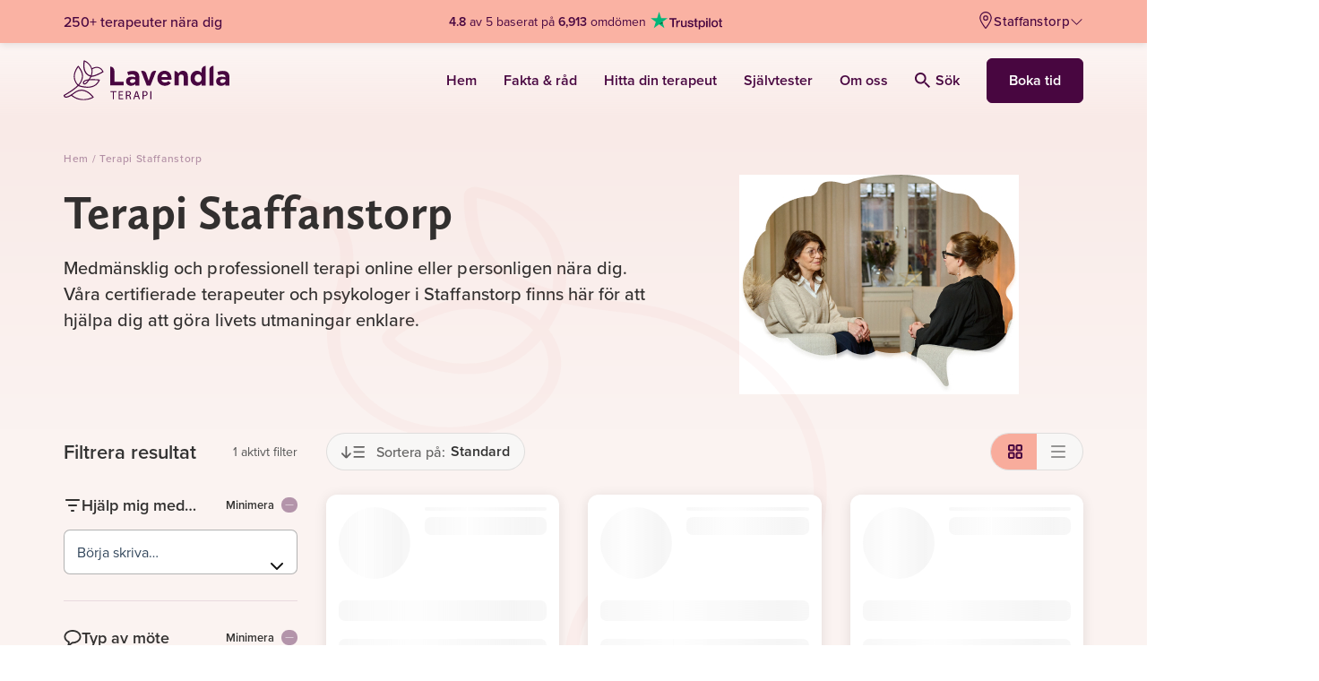

--- FILE ---
content_type: text/html; charset=UTF-8
request_url: https://lavendla.se/terapi-staffanstorp/
body_size: 103137
content:
<!DOCTYPE html>
<html lang="sv-SE" class="no-js">

<head><script data-no-optimize="1">var litespeed_docref=sessionStorage.getItem("litespeed_docref");litespeed_docref&&(Object.defineProperty(document,"referrer",{get:function(){return litespeed_docref}}),sessionStorage.removeItem("litespeed_docref"));</script>
    <meta charset="UTF-8">
    <meta name="viewport" content="width=device-width, initial-scale=1">
    <link rel="profile" href="https://gmpg.org/xfn/11">
    <link rel="pingback" href="https://lavendla.se/xmlrpc.php">

            <link rel="apple-touch-icon" href="https://lavendla.se/wp-content/assets/favicons/apple-touch-icon.png">
        <link rel="apple-touch-icon" sizes="57x57" href="https://lavendla.se/wp-content/assets/favicons/apple-touch-icon-57x57.png">
        <link rel="apple-touch-icon" sizes="72x72" href="https://lavendla.se/wp-content/assets/favicons/apple-touch-icon-72x72.png">
        <link rel="apple-touch-icon" sizes="76x76" href="https://lavendla.se/wp-content/assets/favicons/apple-touch-icon-76x76.png">
        <link rel="apple-touch-icon" sizes="114x114" href="https://lavendla.se/wp-content/assets/favicons/apple-touch-icon-114x114.png">
        <link rel="apple-touch-icon" sizes="120x120" href="https://lavendla.se/wp-content/assets/favicons/apple-touch-icon-120x120.png">
        <link rel="apple-touch-icon" sizes="144x144" href="https://lavendla.se/wp-content/assets/favicons/apple-touch-icon-144x144.png">
        <link rel="apple-touch-icon" sizes="152x152" href="https://lavendla.se/wp-content/assets/favicons/apple-touch-icon-152x152.png">
        <link rel="apple-touch-icon" sizes="180x180" href="https://lavendla.se/wp-content/assets/favicons/apple-touch-icon-180x180.png">
        <link rel="icon" type="image/png" sizes="32x32" href="https://lavendla.se/wp-content/assets/favicons/favicon-32x32.png">
        <link rel="icon" type="image/png" sizes="16x16" href="https://lavendla.se/wp-content/assets/favicons/favicon-16x16.png">
        <link rel="manifest" href="https://lavendla.se/wp-content/assets/favicons/site.webmanifest">
    
    <style id="critical-styles">@charset "UTF-8";:root{--color-main-purple: #480640;--color-secondary-purple: #5a1f53;--color-light-purple: #a3829f;--color-main-orange: #ea7067;--color-secondary-orange: #f8ac9c;--color-main-yellow: #ffedd6;--color-secondary-yellow: #fff5e6;--color-main-green: #437783;--color-secondary-green: #1b5761;--color-tertiary-green: #92bfc7;--color-success-green: #009a82;--color-danger-red: #fd5353;--color-main-red: rgb(225 110 112);--color-soft-pink: #fcf5f2;--color-law-blue: #0d304e;--color-type-tag: #192d5a;--color-main-pink: #fbdad5;--color-secondary-pink: #f9ebe5;--color-tertiary-pink: #fbd5d1;--color-main-lilac: #eed6df;--color-green-graphic: #449883;--color-orange-graphic: #eb7067;--color-light-blue: #dde8eb;--color-very-light-pink: #f8f7f6;--color-very-light-pink-alt: #fef8f7;--color-very-light-green: #d8efec;--color-light-lilac: #f5e6ec;--color-very-light-lilac: #faf6fa;--color-light-orange: #fffaf3;--color-grey: #979797;--color-light-grey: #dfdfdf;--color-lighter-grey: #f2f2f2;--color-lightest-grey: #f6f6f6;--color-main-purple-5: rgb(72 6 64 / 5%);--color-main-purple-10: rgb(72 6 64 / 10%);--color-main-purple-20: rgb(72 6 64 / 20%);--color-main-purple-30: rgb(72 6 64 / 30%);--color-main-purple-40: rgb(72 6 64 / 40%);--color-main-purple-50: rgb(72 6 64 / 50%);--color-main-purple-60: rgb(72 6 64 / 60%);--color-main-purple-70: rgb(72 6 64 / 70%);--color-main-purple-80: rgb(72 6 64 / 80%);--color-main-purple-90: rgb(72 6 64 / 90%);--color-black: rgb(0 0 0);--color-black-5: rgb(0 0 0 / 5%);--color-black-10: rgb(0 0 0 / 10%);--color-black-20: rgb(0 0 0 / 20%);--color-black-30: rgb(0 0 0 / 30%);--color-black-40: rgb(0 0 0 / 40%);--color-black-50: rgb(0 0 0 / 50%);--color-black-60: rgb(0 0 0 / 60%);--color-black-70: rgb(0 0 0 / 70%);--color-black-80: rgb(0 0 0 / 80%);--color-black-90: rgb(0 0 0 / 90%);--color-white: rgb(255 255 255);--color-white-5: rgb(255 255 255 / 5%);--color-white-10: rgb(255 255 255 / 10%);--color-white-20: rgb(255 255 255 / 20%);--color-white-30: rgb(255 255 255 / 30%);--color-white-40: rgb(255 255 255 / 40%);--color-white-50: rgb(255 255 255 / 50%);--color-white-60: rgb(255 255 255 / 60%);--color-white-70: rgb(255 255 255 / 70%);--color-white-80: rgb(255 255 255 / 80%);--color-white-90: rgb(255 255 255 / 90%);--color-status-ok: var(--color-success-green);--color-status-warning: var(--color-danger-red);--color-error: rgb(208 2 27);--color-error-70: rgb(208 2 27 / 70%);--color-menu-title: #ede6ec;--color-menu-yellow: #fcf5f2;--color-menu-red: var(--color-main-red);--color-light-background: #f2f4f4;--color-highlight-background: #f1eeea;--color-text: var(--color-black-80);--color-text-light: var(--color-black-60);--color-text-lighter: var(--color-black-50);--color-text-lightest: var(--color-black-40);--color-gutenberg-text: var(--color-text);--color-gutenberg-text-light: var(--color-text-light);--color-heading: var(--color-text);--color-heading-light: rgb(0 14 28 / 80%);--color-heading-lighter: rgb(0 14 28 / 60%);--color-heading-lightest: rgb(0 14 28 / 40%);--color-link: var(--color-main-purple);--cta-color: var(--color-main-green);--cta-text-color: var(--color-white)}:root .page-type-therapy{--cta-color: var(--color-main-purple)}:root{--button-color: var(--color-main-orange);--button-secondary-color: var(--color-secondary-orange);--button-text-color: var(--color-main-purple);--cta-button-color: var(--cta-color);--cta-button-text-color: var(--cta-text-color);--danger-button-color: var(--color-danger-red);--danger-button-text-color: var(--color-white);--outline-button-text-color: var(--color-text);--outline-button-border-color: #e5e2e0;--obituary-button-text-color: var(--outline-button-text-color);--obituary-button-border-color: var(--outline-button-border-color);--font-family-content: proxima-nova, proxima-nova-fallback, sans-serif;--font-family-heading: calluna-sans, calluna-sans-fallback, sans-serif;--font-family-obituary-content: $heading-font;--font-line-height-body: 1.5;--font-line-height-pre: 1.6;--font-base-size: 16;--form-elements-bg-color: var(--color-white);--form-elements-border-color: var(--color-black-30);--form-elements-selected-border-color: var(--color-black-60);--form-elements-focus-border-color: var(--color-black-30);--form-elements-error-border-color: var(--color-error-70);--form-elements-color: var(--color-text-light);--form-elements-placeholder-color: var(--color-black-60);--border-color-main-purple-faded: var(--color-main-purple-10);--border-color-hover: var(--color-main-purple);--border-color-light: var(--color-light-grey);--border-color: #eee;--border-color-medium: #ccc;--border-color-dark: #aaa;--border-color-obituary: #cac8c8;--border-color-menu: #d8d8d8;--color-default-mark: #d6dce1;--color-soft-blue-mark: #93bcc3;--color-soft-pink-mark: var(--color-secondary-pink);--color-soft-green-mark: #bbc5cd;--color-soft-purple-mark: #d5c7d2;--petal-gradient-start: #f9ebe5;--petal-gradient-end: #fbdad5;--header-height: 60px;--wp-admin-bar-height: 0px;--header-height-with-admin-bar: calc( var(--header-height) + var(--wp-admin-bar-height) )}.no-js .admin-bar :root{--wp-admin-bar-height: 46px}@media screen and (min-width:783px){.no-js .admin-bar :root{--wp-admin-bar-height: 32px}}:root{--scroll-padding-top: calc(var(--header-height-with-admin-bar) + 1rem);--dc-header-height: 3.5rem;--dc-footer-height: 2rem;--dc-content-max-width: 900px}@media(min-width:1400px){:root{--dc-header-height: 4rem}}:root body.org-logo-aspect-ratio-square{--dc-header-height: 4rem}@media(min-width:992px){:root body.org-logo-aspect-ratio-square{--dc-header-height: 5rem}}:root{--standard-border-radius: 8px;--large-border-radius: 12px;--larger-border-radius: 20px;--small-border-radius: 4px;--formelement-border-radius: var(--standard-border-radius);--button-border-radius: 6px;--z-index-modal-overlay: 4;--z-index-modal: 5;--z-index-loader: 50;--z-index-quick-navigation: 98;--z-index-header: 100;--z-index-header-top-bar: 1001;--z-index-header-site-header: 1000;--z-index-site-modals-overlay: 1099;--z-index-site-modals: 1100;--z-index-sticky-phone-number: 1000;--z-index-feature-highlight: 2000;--z-index-slide-in: 2000;--z-index-site-overlay: 2100}:root body.page-type-jurist{--color-heading: var(--color-law-blue);--color-link: var(--color-law-blue);--button-text-color: var(--color-law-blue)}:root{--pill-bg: var(--color-lighter-grey);--pill-color: var(--color-black)}:root body.page-type-therapy{--pill-bg: var(--color-main-pink)}*,*:before,*:after{box-sizing:border-box}*{margin:0}html,body{height:100%}body{line-height:1.5;-webkit-font-smoothing:antialiased}img,picture,video,canvas{display:block;max-width:100%}input,button,textarea,select{font:inherit}button:not(:disabled),[type=button]:not(:disabled),[type=reset]:not(:disabled),[type=submit]:not(:disabled){cursor:pointer}[role=button]{cursor:pointer}p,h1,h2,h3,h4,h5,h6{overflow-wrap:break-word}a{text-decoration:none}a:hover{text-decoration:underline}#root,#__next{isolation:isolate}@font-face{font-family:calluna-sans-fallback;font-style:normal;font-weight:400;src:local("Arial");ascent-override:100.98%;descent-override:27.93%;size-adjust:93.08%}@font-face{font-family:calluna-sans-fallback;font-style:italic;font-weight:400;src:local("Arial Italic");ascent-override:106.22%;descent-override:29.38%;size-adjust:88.49%}@font-face{font-family:calluna-sans-fallback;font-style:normal;font-weight:600;src:local("Arial Bold");ascent-override:107.37%;descent-override:29.7%;size-adjust:87.54%}@font-face{font-family:calluna-sans-fallback;font-style:normal;font-weight:700;src:local("Arial Bold");ascent-override:105.19%;descent-override:29.1%;size-adjust:89.36%}@font-face{font-family:calluna-sans-fallback;font-style:italic;font-weight:700;src:local("Arial Bold Italic");ascent-override:110.4%;descent-override:30.54%;size-adjust:85.14%}@font-face{font-family:proxima-nova-fallback;font-style:normal;font-weight:400;src:local("Arial");ascent-override:108.84%;descent-override:40.15%;size-adjust:99.14%}@font-face{font-family:proxima-nova-fallback;font-style:italic;font-weight:400;src:local("Arial Italic");ascent-override:108.06%;descent-override:39.86%;size-adjust:99.85%}@font-face{font-family:proxima-nova-fallback;font-style:normal;font-weight:600;src:local("Arial Bold");ascent-override:115.5%;descent-override:42.6%;size-adjust:93.42%}@font-face{font-family:proxima-nova-fallback;font-style:normal;font-weight:700;src:local("Arial Bold");ascent-override:113.83%;descent-override:41.99%;size-adjust:94.79%}body{line-height:1.45;font-variant-numeric:lining-nums}body,button,input,select,textarea{font-family:var(--font-family-content);color:var(--color-text);-webkit-font-smoothing:antialiased}h1,.h1,h2,.h2,h3,.h3{margin-top:20px;margin-bottom:10px;font-family:var(--font-family-heading);font-weight:600}h4,.h4,h5,.h5,h6,.h6{margin-top:10px;margin-bottom:10px;font-family:var(--font-family-content);font-weight:600}h1,.h1,h2,.h2,h3,.h3,h4,.h4,h5,.h5,h6,.h6{line-height:1.3;color:var(--color-heading);-webkit-font-smoothing:antialiased}a,input[type=submit],button{transition:opacity .4s ease}a:hover,input[type=submit]:hover,button:hover{opacity:.8}a{color:var(--color-link)}a:visited,a:hover,a:focus,a:active{color:var(--color-link)}a.green{color:var(--color-main-green)}a.green:hover,a.green:focus,a.green:active,a.green:visited{color:var(--color-main-green)}a.underline{text-decoration:underline}h1,.h1{font-size:29px;font-size:1.8125rem}@media(min-width:768px){h1,.h1{font-size:36px;font-size:2.25rem}}h2,.h2{line-height:1.33;font-size:22px;font-size:1.375rem}@media(min-width:768px){h2,.h2{margin-bottom:.7em;font-size:30px;font-size:1.875rem}}h3,.h3{font-size:24px;font-size:1.5rem}@media(min-width:768px){h3,.h3{font-size:32px;font-size:2rem}}body.therapy-city-page .gutenberg-content h1,body.therapy-city-page .gutenberg-content .h1,.therapy-city-page h1,.therapy-city-page .h1{font-weight:700;font-size:28px;font-size:1.75rem}@media(min-width:768px){body.therapy-city-page .gutenberg-content h1,body.therapy-city-page .gutenberg-content .h1,.therapy-city-page h1,.therapy-city-page .h1{font-size:52px;font-size:3.25rem}}body.therapy-city-page .gutenberg-content h2,body.therapy-city-page .gutenberg-content .h2,.therapy-city-page h2,.therapy-city-page .h2{font-size:26px;font-size:1.625rem}@media(min-width:768px){body.therapy-city-page .gutenberg-content h2,body.therapy-city-page .gutenberg-content .h2,.therapy-city-page h2,.therapy-city-page .h2{font-size:46px;font-size:2.875rem}}body.therapy-city-page .gutenberg-content h4,body.therapy-city-page .gutenberg-content .h4,.therapy-city-page h4,.therapy-city-page .h4{font-size:16px;font-size:1rem}body.therapy-city-page .gutenberg-content h5,body.therapy-city-page .gutenberg-content .h5,.therapy-city-page h5,.therapy-city-page .h5{font-size:13px;font-size:.8125rem}body.therapy-city-page .gutenberg-content h6,body.therapy-city-page .gutenberg-content .h6,.therapy-city-page h6,.therapy-city-page .h6{font-size:10px;font-size:.625rem}h4,.h4{font-size:16px;font-size:1rem}h5,.h5{font-size:13px;font-size:.8125rem}h6,.h6{font-size:10px;font-size:.625rem}.small-uppercase{font-family:var(--font-family-heading);font-weight:400;text-transform:uppercase;line-height:1.33;letter-spacing:.1em;margin:.5em 0;font-size:14px;font-size:.875rem}@media(min-width:992px){.small-uppercase{letter-spacing:.14em;font-size:16px;font-size:1rem}}@media(min-width:1200px){.small-uppercase{font-size:20px;font-size:1.25rem}}.lead{margin-bottom:20px;font-weight:300;line-height:1.45;font-size:18px;font-size:1.125rem}@media(min-width:768px){.lead{font-size:20px;font-size:1.25rem}}p{margin-bottom:1.6em;line-height:1.45;font-size:16px;font-size:1rem}dt{font-weight:700}dd{margin:0 1.5em 1.5em}dfn,cite,em,i{font-style:italic}blockquote{margin:0 1.5em}address{margin:0 0 1.5em}big{font-size:125%}figure{margin:0}.arrow-link{display:inline-flex;align-items:center;font-weight:600;letter-spacing:.0124em}.arrow-link:after,.arrow-link:before{display:inline-block;background-image:url("data:image/svg+xml,%3Csvg xmlns='http://www.w3.org/2000/svg' width='10' height='16' viewBox='0 0 10 16'%3E%3Cpath fill='%23string-slice(#FF1B5761, 4)' fill-rule='evenodd' d='M360.88 533L367 539.181 373.12 533 375 534.903 367 543 359 534.903z' transform='rotate(-90 -79 454)'/%3E%3C/svg%3E");width:.476em;height:.76em;background-repeat:no-repeat;background-position:center;background-size:cover}.arrow-link:after{content:"";margin-left:.3em}.arrow-link.back-link,.arrow-link.btn-back-link{flex-direction:row-reverse}.arrow-link.back-link:after,.arrow-link.btn-back-link:after{content:none}.arrow-link.back-link:before,.arrow-link.btn-back-link:before{content:"";margin-right:.3em;transform:rotate(180deg)}.arrow-link.green{color:var(--color-main-green)}.arrow-link.green:after,.arrow-link.green:before{background-image:url("data:image/svg+xml,%3Csvg xmlns='http://www.w3.org/2000/svg' width='10' height='16' viewBox='0 0 10 16'%3E%3Cpath fill='%23var(--color-main-green)' fill-rule='evenodd' d='M360.88 533L367 539.181 373.12 533 375 534.903 367 543 359 534.903z' transform='rotate(-90 -79 454)'/%3E%3C/svg%3E")}.arrow-link.purple{color:var(--color-main-purple)}.arrow-link.purple:after,.arrow-link.purple:before{background-image:url("data:image/svg+xml,%3Csvg xmlns='http://www.w3.org/2000/svg' width='10' height='16' viewBox='0 0 10 16'%3E%3Cpath fill='%23var(--color-main-purple)' fill-rule='evenodd' d='M360.88 533L367 539.181 373.12 533 375 534.903 367 543 359 534.903z' transform='rotate(-90 -79 454)'/%3E%3C/svg%3E")}a.link-purple-color{color:var(--color-main-purple)}a.link-purple-color:active,a.link-purple-color:focus,a.link-purple-color:hover,a.link-purple-color:visited{color:var(--color-main-purple)}ul.check-list,ol.check-list{margin:0 0 1em;padding-left:0;list-style:none}ul.check-list:last-child,ol.check-list:last-child{margin-bottom:0}.check-list ul,.check-list ol{margin:0 0 1em;padding-left:0;list-style:none}.check-list ul:last-child,.check-list ol:last-child{margin-bottom:0}.check-list li{position:relative;margin-bottom:.6em;padding:0 0 0 1.611em}.check-list li:before{content:"";position:absolute;top:0;left:0;width:1.111em;height:1.56em;background-image:url("data:image/svg+xml,%3Csvg xmlns='http://www.w3.org/2000/svg' width='20' height='20' viewBox='0 0 20 20'%3E%3Cpath fill='%23string-slice(#FF437783, 4)' d='M8.181 13.48l8.036-10.103a1 1 0 0 1 1.566 1.246l-8.75 11a1 1 0 0 1-1.506.067l-5.25-5.5a1 1 0 1 1 1.446-1.38l4.458 4.67z'/%3E%3C/svg%3E");background-repeat:no-repeat;background-size:contain;background-position:50%}.check-list li:last-of-type{margin-bottom:0}.medium-heading{color:var(--color-heading);font-family:var(--font-family-content);font-weight:700;margin-bottom:.7em;font-size:20px;font-size:1.25rem}@media(min-width:768px){.medium-heading{font-size:24px;font-size:1.5rem}}.small-heading{color:var(--color-heading);font-family:var(--font-family-content);font-weight:600;margin-bottom:.7em;font-size:16px;font-size:1rem}@media(min-width:768px){.small-heading{font-size:18px;font-size:1.125rem}}.icon-heading{display:flex;align-items:flex-end;gap:.5em}.icon-heading svg{max-width:2em;max-height:2em}.a11y-hide-text{position:absolute!important;height:1px;width:1px;overflow:hidden;clip:rect(1px 1px 1px 1px)}svg.icon{fill:currentcolor;width:1em;height:1em;display:inline-block;vertical-align:-.125em;overflow:hidden}svg.icon.icon--xsmall{font-size:.75em;line-height:.0833em;vertical-align:0}svg.icon.icon--small{font-size:.875em;line-height:.0714em;vertical-align:-.0714em}svg.icon.icon--large{font-size:1.25em;line-height:.05em;vertical-align:-.2em}svg.icon.icon--xlarge{font-size:1.5em;line-height:.0417em;vertical-align:-.25em}svg.icon.icon--2x{font-size:2em}svg.icon.icon--3x{font-size:3em}svg.icon.icon--4x{font-size:4em}svg.icon.icon--hflip{transform:scaleX(-1)}input:not([type=submit],[type=button]),select,textarea{-webkit-appearance:none;-moz-appearance:none;appearance:none;color:var(--form-elements-color);border:1px solid var(--form-elements-border-color);border-radius:7px;background-color:var(--form-elements-bg-color);max-width:100%;width:100%;padding:.8725em 1em;line-height:1.5}input:not([type=submit],[type=button])::placeholder,select::placeholder,textarea::placeholder{color:var(--form-elements-placeholder-color);opacity:1}input:not([type=submit],[type=button]).has-errors,select.has-errors,textarea.has-errors{border-color:#fd5353;box-shadow:0 0 0 1px #fd5353}input:not([type=submit],[type=button]).has-errors::placeholder,select.has-errors::placeholder,textarea.has-errors::placeholder{color:#fd5353;opacity:1;font-weight:600}.has-errors select{border-color:#fd5353;box-shadow:0 0 0 1px #fd5353}.has-errors select::placeholder{color:#fd5353;opacity:1;font-weight:600}input[type=datetime-local]{background-color:var(--form-elements-bg-color)}select{padding:.93em 2.75em .93em 1em;background-size:14px 9px;background-repeat:no-repeat;background-position:calc(100% - 17px),center;background-image:url("data:image/svg+xml;charset=utf-8,%3Csvg xmlns='http://www.w3.org/2000/svg' width='12' height='8'%3E%3Cpath fill='%23000000b3' d='M1.508.31A.836.836 0 0 0 .299.214a.912.912 0 0 0-.093 1.253L5.35 7.69a.837.837 0 0 0 1.302 0l5.143-6.223A.912.912 0 0 0 11.7.214a.836.836 0 0 0-1.209.096L6 5.745 1.508.31z'/%3E%3C/svg%3E");cursor:pointer}select.is-not-selected{color:var(--form-elements-placeholder-color)}select option{color:var(--form-elements-color)}select option:disabled{color:var(--form-elements-placeholder-color)}@media(max-width:767px){.lavendla-slide-in select{padding:.75em 2.75em .75em 1em}}input:not([type=submit]):focus,select:focus,textarea:focus{outline:0;border-color:var(--form-elements-focus-border-color);box-shadow:0 0 0 1px var(--form-elements-focus-border-color)}label{width:100%;font-weight:300;line-height:1.5;color:#000c;margin-bottom:5px;font-size:16px;font-size:1rem}p.form-description{margin-top:.4em;padding-left:.2em;font-size:14px;font-size:.875rem}.woocommerce-checkout p.form-description{margin-top:-.6em}.checkbox-wrapper{display:flex;margin:0 0 2em}.checkbox-wrapper.column{flex-direction:column;gap:.75em}.checkbox{position:relative;display:block;padding-left:2.1em;font-size:16px;font-size:1rem}.checkbox>label{cursor:pointer;margin:0;padding:0;width:auto;color:#000c;font-weight:400;line-height:1.5;text-transform:none;-webkit-user-select:none;user-select:none;min-height:auto;font-size:16px;font-size:1rem}.dark-background-content .checkbox>label{color:var(--color-white)}.checkbox>label:before{content:"";position:absolute;top:-1px;left:0;width:1.5em;height:1.5em;background-color:var(--color-white);border:solid 1px var(--form-elements-border-color);background-position:center;background-repeat:no-repeat;background-size:60%;border-radius:var(--standard-border-radius)}.dark-background-content .checkbox>label:before{background-color:transparent;border:solid 1px var(--color-white)}.checkbox>label a{text-decoration:underline}.checkbox input[type=checkbox]{position:absolute;left:0;width:1.5em;height:1.5em;margin:0;opacity:0}.checkbox input[type=checkbox]:checked+label:after{content:"";position:absolute;top:calc(.3em - .2em);left:.45em;height:.9em;width:.6em;border-bottom:2px solid var(--color-main-green);border-right:2px solid var(--color-main-green);transform:rotate(45deg)}.dark-background-content .checkbox input[type=checkbox]:checked+label:after{border-color:var(--color-secondary-orange)}.checkbox input[type=checkbox]:focus+label:before{border-color:var(--color-secondary-orange);box-shadow:0 0 0 1px var(--color-secondary-orange)}.gform-theme--framework .radio-button,.radio-button{--radio-button-size: 1.6275em;--radio-button-check-size: 1em;--radio-button-check-offset: .31375em ;position:relative;display:block;padding-left:calc(var(--radio-button-size) + .625em);font-size:16px;font-size:1rem}.gform-theme--framework .radio-button label,.radio-button label{cursor:pointer;display:block;margin:0;padding:0;width:auto;color:#000000b3;line-height:1.57;text-transform:none;-webkit-user-select:none;user-select:none;min-height:auto;font-size:1em}.dark-background-content .gform-theme--framework .radio-button label,.dark-background-content .radio-button label{color:var(--color-white)}.gform-theme--framework .radio-button label:before,.gform-theme--framework .radio-button label:after,.radio-button label:before,.radio-button label:after{position:absolute;border-radius:50%}.gform-theme--framework .radio-button label:before,.radio-button label:before{content:"";top:0;left:0;width:var(--radio-button-size);height:var(--radio-button-size);background-color:var(--color-white);border:solid 1px var(--form-elements-border-color)}.dark-background-content .gform-theme--framework .radio-button label:before,.dark-background-content .radio-button label:before{background-color:transparent;border:solid 1px var(--color-white)}.gform-theme--framework .radio-button label:after,.radio-button label:after{top:var(--radio-button-check-offset);left:var(--radio-button-check-offset);width:var(--radio-button-check-size);height:var(--radio-button-check-size)}.gform-theme--framework .radio-button label a,.radio-button label a{text-decoration:underline}.gform-theme--framework .radio-button input[type=radio]:checked+label:after,.radio-button input[type=radio]:checked+label:after{content:"";background-color:var(--color-main-purple)}.dark-background-content .gform-theme--framework .radio-button input[type=radio]:checked+label:after,.dark-background-content .radio-button input[type=radio]:checked+label:after{background-color:var(--color-secondary-orange)}.gform-theme--framework .radio-button input[type=radio]:focus+label:before,.radio-button input[type=radio]:focus+label:before{border-color:var(--form-elements-focus-border-color);box-shadow:0 0 0 1px var(--form-elements-focus-border-color)}.dark-background-content .gform-theme--framework .radio-button input[type=radio]:focus+label:before,.dark-background-content .radio-button input[type=radio]:focus+label:before{border-color:var(--form-elements-focus-border-color);box-shadow:0 0 0 1px var(--color-secondary-orange)}.gform-theme--framework .radio-button input[type=checkbox]:focus+label:before,.radio-button input[type=checkbox]:focus+label:before{border-color:var(--form-elements-focus-border-color);box-shadow:0 0 0 1px var(--form-elements-focus-border-color)}.gform-theme--framework .radio-button input[type=radio],.radio-button input[type=radio]{position:absolute;left:0;width:var(--radio-button-size);height:var(--radio-button-size);margin:0;opacity:0}.radio-buttons-wrapper{display:flex;flex-wrap:wrap;margin:0 0 2em;gap:1em}.radio-buttons-wrapper.column{flex-direction:column;gap:.75em}.radio-buttons-wrapper .radio-button{flex:0 0 auto}.floating-labels:not(.form-row){margin-bottom:1rem}.floating-labels .form-row:not(.contact-form__city),.floating-labels.form-row{position:relative}.floating-labels .form-row:not(.contact-form__city) label,.floating-labels .form-row:not(.contact-form__city) .input-text,.floating-labels.form-row label,.floating-labels.form-row .input-text{margin-right:0}.floating-labels .form-row:not(.contact-form__city) input,.floating-labels .form-row:not(.contact-form__city) textarea,.floating-labels.form-row input,.floating-labels.form-row textarea{color:#000c}.floating-labels .form-row:not(.contact-form__city) textarea,.floating-labels.form-row textarea{resize:vertical}.floating-labels .form-row:not(.contact-form__city) input,.floating-labels.form-row input{line-height:1.375}.floating-labels .form-row:not(.contact-form__city) input::placeholder,.floating-labels .form-row:not(.contact-form__city) textarea::placeholder,.floating-labels.form-row input::placeholder,.floating-labels.form-row textarea::placeholder{color:transparent;transition:all .2s ease-in}.floating-labels .form-row:not(.contact-form__city) label+input:not([type=submit]),.floating-labels.form-row label+input:not([type=submit]){padding:1.7em 1em .438em}@media(max-width:767px){.lavendla-slide-in .floating-labels .form-row:not(.contact-form__city) label+input:not([type=submit]),.lavendla-slide-in .floating-labels.form-row label+input:not([type=submit]){padding:1.2em 1em .438em}}.floating-labels .form-row:not(.contact-form__city) label+textarea,.floating-labels.form-row label+textarea{padding:2em 1em .438em}@media(max-width:767px){.lavendla-slide-in .floating-labels .form-row:not(.contact-form__city) label+textarea,.lavendla-slide-in .floating-labels.form-row label+textarea{padding:1.5em 1em .438em}}.floating-labels .form-row:not(.contact-form__city) label,.floating-labels.form-row label{position:absolute;top:0;left:0;transform:translate(1em,1.1em);padding-right:1em;z-index:1;pointer-events:none;margin-bottom:0;opacity:1;transition:all .2s ease-in;width:auto;color:#0009;will-change:transform}@media(max-width:767px){.lavendla-slide-in .floating-labels .form-row:not(.contact-form__city) label,.lavendla-slide-in .floating-labels.form-row label{transform:translate(1em,.9em)}}.floating-labels .form-row:not(.contact-form__city) label abbr,.floating-labels.form-row label abbr{text-decoration:none}.floating-labels .form-row:not(.contact-form__city).focus label,.floating-labels .form-row:not(.contact-form__city).has-val label,.floating-labels.form-row.focus label,.floating-labels.form-row.has-val label{color:#000c;font-weight:600;transform:translate(1.45em,.8em);transition:all .15s ease-out;font-size:12px;font-size:.75rem}@media(max-width:767px){.lavendla-slide-in .floating-labels .form-row:not(.contact-form__city).focus label,.lavendla-slide-in .floating-labels .form-row:not(.contact-form__city).has-val label,.lavendla-slide-in .floating-labels.form-row.focus label,.lavendla-slide-in .floating-labels.form-row.has-val label{transform:translate(1.45em,.4em)}}.floating-labels .form-row:not(.contact-form__city).focus input::placeholder,.floating-labels .form-row:not(.contact-form__city).focus textarea::placeholder,.floating-labels.form-row.focus input::placeholder,.floating-labels.form-row.focus textarea::placeholder{color:#00000080}.floating-labels .row .form-row:not(.contact-form__city) label{left:15px}.form-input__wrapper{position:relative}.form-row .form-input__wrapper label+input{padding-right:calc(1.875rem + 1.625em)}.form-input__wrapper .validation-icon{position:absolute;right:.875rem;top:50%;transform:translateY(-50%);width:1.875rem;height:1.875rem;color:var(--color-status-ok)}.form-input__wrapper .validation-icon .check{stroke:currentcolor;stroke-dasharray:1000;stroke-dashoffset:-100;animation:checkmark-animation .4s ease-in-out forwards}.btn,.woocommerce .button{display:inline-block;text-align:center;background-color:#ea7067;color:#480640;border-radius:6px;border:1px solid #ea7067;padding:.75em 1em;font-weight:600;line-height:1.5;transition:all .1s ease-in-out;-webkit-font-smoothing:antialiased;font-size:16px;font-size:1rem}.btn svg+span,.woocommerce .button svg+span,.btn span+svg,.woocommerce .button span+svg{margin-right:0;margin-left:.5em}.btn svg.icon,.woocommerce .button svg.icon{margin-right:.5em}.btn svg.icon+span,.woocommerce .button svg.icon+span{margin-left:0}.btn[role=button],.woocommerce [role=button].button{cursor:pointer}.btn:active,.woocommerce .button:active,.btn:focus,.woocommerce .button:focus,.btn:hover,.woocommerce .button:hover,.btn:visited,.woocommerce .button:visited{box-shadow:none;color:#480640;background-color:#ea7067;border-color:#ea7067}.btn.secondary,.woocommerce .secondary.button{background-color:#f8ac9c;border-color:#f8ac9c}.btn.link,.woocommerce .link.button,.woocommerce .button.ajax_add_to_cart,.woocommerce .button.product_type_variable{background:none;border:0;padding:0;margin:0;height:auto;color:#1b5761;font-weight:600;letter-spacing:normal;border-radius:0;text-decoration:underline}.btn.inline-link,.woocommerce .inline-link.button{display:inline;background:none;border:0;padding:0;margin:0;height:auto;color:currentcolor;font-weight:600;letter-spacing:normal;border-radius:0;text-decoration:underline;font-family:inherit;font-size:1em}.btn.icon,.woocommerce .icon.button{display:inline-flex;align-items:center;background:none;border:0;padding:0;margin:0;height:auto;color:#1b5761;font-weight:600;letter-spacing:normal;border-radius:0;font-size:16px;font-size:1rem}@media(min-width:768px){.btn.icon,.woocommerce .icon.button{border-radius:0;font-size:18px;font-size:1.125rem}}.btn.icon svg,.woocommerce .icon.button svg{width:1.37em;height:1.37em;fill:#1b5761}.btn.small-icon svg,.woocommerce .small-icon.button svg{width:1.15em;height:1.15em;fill:#1b5761}.btn.outline,.woocommerce-cart-form td.actions button.btn,.woocommerce .outline.button,.woocommerce .woocommerce-cart-form td.actions button.button,.woocommerce-cart-form td.actions .woocommerce button.button{display:inline-flex;align-items:center;justify-content:center;color:var(--outline-button-text-color);background:transparent;border-width:2px;border-color:var(--outline-button-border-color)}.btn.obituary,.woocommerce .obituary.button{display:inline-flex;gap:.5em;align-items:center;justify-content:center;color:#333;background:transparent;border:1px solid #333;padding:.6875em 1em;line-height:1;font-weight:400}.btn.obituary:hover,.woocommerce .obituary.button:hover{color:var(--cta-text-color);background-color:var(--cta-color);border-color:var(--cta-color)}.btn.btn-white,.woocommerce .btn-white.button{background-color:#fff;border-color:#e6e6e6;color:#437783;border-radius:50px;font-size:12px;font-size:.75rem}@media(min-width:480px){.btn.btn-white,.woocommerce .btn-white.button{font-size:14px;font-size:.875rem}}.btn.btn-white:active,.woocommerce .btn-white.button:active,.btn.btn-white:focus,.woocommerce .btn-white.button:focus,.btn.btn-white:hover,.woocommerce .btn-white.button:hover,.btn.btn-white:visited,.woocommerce .btn-white.button:visited{color:#437783;background-color:#fff;border-color:#e6e6e6}.btn.cta,.woocommerce .cta.button{background-color:var(--cta-color);border-color:var(--cta-color);color:#fff}.btn.cta:active,.woocommerce .cta.button:active,.btn.cta:focus,.woocommerce .cta.button:focus,.btn.cta:hover,.woocommerce .cta.button:hover,.btn.cta:visited,.woocommerce .cta.button:visited{color:var(--cta-text-color);background-color:var(--cta-color);border-color:var(--cta-color)}.btn.small,.woocommerce .small.button{padding:.643em 1.142em;line-height:1.286em;font-size:14px;font-size:.875rem}.btn.small.icon,.woocommerce .small.icon.button{padding:0;line-height:1.5em}.btn.icon-right,.woocommerce .icon-right.button{display:flex;align-items:center}.btn.icon-right svg,.woocommerce .icon-right.button svg{margin-left:8px;margin-right:0}.btn.n-btn,.woocommerce .n-btn.button{box-shadow:none;color:#333;border-color:#333;background-color:#fff;white-space:nowrap;opacity:1}.btn.n-btn:hover,.woocommerce .n-btn.button:hover,.btn.n-btn:active,.woocommerce .n-btn.button:active,.btn.n-btn:focus,.woocommerce .n-btn.button:focus,.btn.n-btn:visited,.woocommerce .n-btn.button:visited{border-color:#333}.btn.n-btn.outline,.woocommerce-cart-form td.actions button.btn.n-btn,.woocommerce .n-btn.outline.button,.woocommerce .woocommerce-cart-form td.actions button.n-btn.button,.woocommerce-cart-form td.actions .woocommerce button.n-btn.button{background-color:transparent;color:#fff;border-color:#fff}.btn.n-btn.outline:hover,.woocommerce-cart-form td.actions button.btn.n-btn:hover,.woocommerce .n-btn.outline.button:hover,.woocommerce .woocommerce-cart-form td.actions button.n-btn.button:hover,.woocommerce-cart-form td.actions .woocommerce button.n-btn.button:hover,.btn.n-btn.outline:active,.woocommerce-cart-form td.actions button.btn.n-btn:active,.woocommerce .n-btn.outline.button:active,.woocommerce .woocommerce-cart-form td.actions button.n-btn.button:active,.woocommerce-cart-form td.actions .woocommerce button.n-btn.button:active,.btn.n-btn.outline:focus,.woocommerce-cart-form td.actions button.btn.n-btn:focus,.woocommerce .n-btn.outline.button:focus,.woocommerce .woocommerce-cart-form td.actions button.n-btn.button:focus,.woocommerce-cart-form td.actions .woocommerce button.n-btn.button:focus{background-color:#fff;color:#111}.btn.n-btn.inline,.woocommerce .n-btn.inline.button{border:0;padding:0;background-color:transparent;box-shadow:none}.btn.n-btn.inline:hover,.woocommerce .n-btn.inline.button:hover,.btn.n-btn.inline:active,.woocommerce .n-btn.inline.button:active,.btn.n-btn.inline:focus,.woocommerce .n-btn.inline.button:focus,.btn.n-btn.inline:visited,.woocommerce .n-btn.inline.button:visited{border:0}.btn.invisible,.woocommerce .invisible.button{box-shadow:none;color:inherit;background-color:transparent;border:0}.btn.invisible:active,.woocommerce .invisible.button:active,.btn.invisible:focus,.woocommerce .invisible.button:focus,.btn.invisible:hover,.woocommerce .invisible.button:hover,.btn.invisible:visited,.woocommerce .invisible.button:visited{box-shadow:none;color:inherit;background-color:transparent;border:0}.btn.danger,.woocommerce .danger.button{background-color:#fd5353;border-color:#fd5353;color:#fff}.btn.danger:active,.woocommerce .danger.button:active,.btn.danger:focus,.woocommerce .danger.button:focus,.btn.danger:hover,.woocommerce .danger.button:hover,.btn.danger:visited,.woocommerce .danger.button:visited{color:#fff;background-color:#fd5353;border-color:#fd5353}.btn.btn-loader,.woocommerce .btn-loader.button{position:relative;color:transparent}.btn.btn-loader:active,.woocommerce .btn-loader.button:active,.btn.btn-loader:focus,.woocommerce .btn-loader.button:focus,.btn.btn-loader:hover,.woocommerce .btn-loader.button:hover,.btn.btn-loader:visited,.woocommerce .btn-loader.button:visited{color:transparent}.btn.btn-loader .loader,.woocommerce .btn-loader.button .loader{background-color:transparent}.btn.btn-loader .loader svg,.woocommerce .btn-loader.button .loader svg{fill:#fff;width:35px;height:35px}.btn-cta,.woocommerce .single_add_to_cart_button,.woocommerce .wc-forward,.btn-phone-cta{background-color:var(--cta-color);border-color:var(--cta-color);color:var(--cta-text-color)}.btn-cta:active,.woocommerce .single_add_to_cart_button:active,.woocommerce .wc-forward:active,.btn-cta:focus,.woocommerce .single_add_to_cart_button:focus,.woocommerce .wc-forward:focus,.btn-cta:hover,.woocommerce .single_add_to_cart_button:hover,.woocommerce .wc-forward:hover,.btn-cta:visited,.woocommerce .single_add_to_cart_button:visited,.woocommerce .wc-forward:visited,.btn-phone-cta:active,.btn-phone-cta:focus,.btn-phone-cta:hover,.btn-phone-cta:visited{color:var(--cta-text-color);background-color:var(--cta-color);border-color:var(--cta-color)}.btn-phone-cta{padding:.625em;width:100%;font-size:14px;font-size:.875rem}@media(min-width:480px){.btn-no-fill{display:block}}.btn-no-fill>a{border-radius:7px;border:2px solid #437783;padding:.5em 1.5em;color:#437783;font-weight:700;width:100%;display:inline-block;text-align:center}@media(min-width:480px){.btn-no-fill>a{width:auto}}.border-btn{border-radius:7px;border:2px solid #437783;padding:.5em 1.5em;color:#437783;font-weight:700;width:100%;display:inline-block;text-align:center}@media(min-width:480px){.border-btn{width:auto}}@media(min-width:480px){.border-btn{display:block}}.border-btn path{fill:#437783}.btn-sm{letter-spacing:.05px;font-size:14px;font-size:.875rem}.btn-info{width:24px;height:24px;line-height:24px;border-color:#437783;border-radius:50%;font-weight:700;text-align:center;background-color:#437783;color:#fff;padding:0;font-size:16px;font-size:1rem}.btn-info:active,.btn-info:focus,.btn-info:hover,.btn-info:visited{background-color:#437783;border-color:#437783;color:#fff}.btn-back-link{-webkit-appearance:none;-moz-appearance:none;appearance:none;background-color:transparent;border:0;padding:0 0 0 1px;font-weight:700}.btn.disabled,.woocommerce .disabled.button,.btn[disabled],.woocommerce [disabled].button,button[disabled],fieldset[disabled] .btn,fieldset[disabled] .woocommerce .button,.woocommerce fieldset[disabled] .button{opacity:.65;cursor:not-allowed}.loadmore{cursor:pointer}a.btn:hover,.woocommerce a.button:hover{text-decoration:none}button[class*=brand-],a[class*=brand-],button[class*=brand-]:hover,a[class*=brand-]:hover{color:#fff}.brand-facebook{background-color:#4268b3;border-color:#4268b3}.brand-facebook:hover{background-color:#5474b6;border-color:#5474b6}.brand-whatsapp{background-color:#128c7e;border-color:#128c7e}.brand-whatsapp:hover{background-color:#33998d;border-color:#33998d}.woocommerce .button.ajax_add_to_cart,.woocommerce .button.product_type_variable{margin-top:.5em}.auto-grid>*{max-width:25rem;margin-left:auto;margin-right:auto}.auto-grid>*+*{margin-top:1rem}@supports (display: grid){.auto-grid{display:grid;grid-template-columns:repeat(auto-fill,minmax(var(--auto-grid-min-size, 15rem),1fr));grid-gap:var(--auto-grid-gap, 20px)}.auto-grid>*{max-width:unset;margin:unset}}@keyframes smoothscroll1{0%,to{scroll-behavior:smooth}}@keyframes smoothscroll2{0%,to{scroll-behavior:smooth}}html{animation:smoothscroll1 1s;scroll-padding-top:var(--scroll-padding-top)}html:focus-within{animation-name:smoothscroll2;scroll-behavior:smooth}.icon-with-text{cursor:pointer}a+.icon-with-text,.icon-with-text+.icon-with-text{padding-left:3.5vw}.icon-with-text>a{font-size:12px;font-size:.75rem}.icon-with-text>a:active,.icon-with-text>a:focus,.icon-with-text>a:hover{text-decoration:none}.icon-with-text span{display:block}.icon-with-text .text{line-height:1.33;margin-top:.41667em;text-align:center;font-weight:600;color:#fff}@media(min-width:992px){.icon-with-text .text{color:#480640}}.icon-with-text .icon{text-align:center}.icon-with-text .icon svg{vertical-align:middle;height:1.8em;width:auto}@media(min-width:325px){.icon-with-text .icon svg{height:2em}}.icon-with-text .icon svg path{fill:#fff;fill-opacity:1}@media(min-width:992px){.icon-with-text .icon svg path{fill:#480640}}.site-branding{position:relative;z-index:4;flex:0 1 116px;display:flex;align-items:center;justify-content:flex-start}.site-branding a{display:flex}.site-branding .header-logo{width:100%;height:auto;color:var(--color-white)}.page-type-therapy .site-branding .header-logo{color:var(--color-main-purple)}@media(min-width:992px){.site-branding .header-logo{color:var(--color-main-purple)}.page-type-jurist .site-branding .header-logo{color:var(--color-law-blue)}}@media(min-width:480px){.site-branding{flex:0 1 140px}}@media(min-width:992px){.site-branding{flex:0 1 185px}}.site-header__container{position:fixed;width:100%;z-index:100;transition:transform .35s ease-in-out;color:var(--color-white);background-color:var(--color-white)}@media(min-width:992px){.site-header__container{position:static;position:sticky;z-index:1000;top:0}}.admin-bar .site-header__container{top:46px}@media screen and (min-width:783px){.admin-bar .site-header__container{top:32px}}.single-lavendla_obituary .site-header__container{position:static}@media(min-width:992px){.single-lavendla_obituary .site-header__container{position:static}}.nav-row{position:relative}@media(min-width:992px){.nav-row{display:flex;justify-content:flex-start;align-items:center}}@media(min-width:1200px){.nav-row{justify-content:space-between;margin:0 auto}}.nav-row .nav-col-15{flex:1 0 15%}@media(min-width:992px){.nav-row .nav-col-15{flex-grow:0;max-width:15%}}@media(min-width:1200px){.nav-row .nav-col-15{flex-grow:1;max-width:none}}.nav-row .nav-col-15:last-of-type{display:none}@media(min-width:1200px){.nav-row .nav-col-15:last-of-type{display:block}}.nav-row .nav-col-50{flex:1 0 50%}@media(min-width:1200px){.nav-row .nav-col-50.header-main-nav{flex:none}}.header-main-nav{display:none}@media(min-width:992px){.header-main-nav{display:block}}.header-main-nav li,.header-main-nav button,.header-main-nav .btn-cta,.header-main-nav .woocommerce .single_add_to_cart_button,.woocommerce .header-main-nav .single_add_to_cart_button,.header-main-nav .woocommerce .wc-forward,.woocommerce .header-main-nav .wc-forward{font-size:15px;font-size:.9375rem}@media(min-width:1200px){.header-main-nav li,.header-main-nav button,.header-main-nav .btn-cta,.header-main-nav .woocommerce .single_add_to_cart_button,.woocommerce .header-main-nav .single_add_to_cart_button,.header-main-nav .woocommerce .wc-forward,.woocommerce .header-main-nav .wc-forward{font-size:16px;font-size:1rem}}.header-main-nav .btn-cta,.header-main-nav .woocommerce .single_add_to_cart_button,.woocommerce .header-main-nav .single_add_to_cart_button,.header-main-nav .woocommerce .wc-forward,.woocommerce .header-main-nav .wc-forward{display:flex;align-items:center;justify-content:center;gap:.5em;padding-left:.75em;padding-right:.75em}@media(min-width:1200px){.header-main-nav .btn-cta,.header-main-nav .woocommerce .single_add_to_cart_button,.woocommerce .header-main-nav .single_add_to_cart_button,.header-main-nav .woocommerce .wc-forward,.woocommerce .header-main-nav .wc-forward{padding-left:1.5em;padding-right:1.5em}}.header-main-nav .btn-cta svg,.header-main-nav .woocommerce .single_add_to_cart_button svg,.woocommerce .header-main-nav .single_add_to_cart_button svg,.header-main-nav .woocommerce .wc-forward svg,.woocommerce .header-main-nav .wc-forward svg{height:auto;width:20px}@media(min-width:1200px){.header-main-nav .btn-cta svg,.header-main-nav .woocommerce .single_add_to_cart_button svg,.woocommerce .header-main-nav .single_add_to_cart_button svg,.header-main-nav .woocommerce .wc-forward svg,.woocommerce .header-main-nav .wc-forward svg{width:22px}}.header-main-nav__inner{display:flex;justify-content:flex-end;align-items:center}.main-navigation__misc{display:flex;justify-content:space-between;min-height:60px}@media(min-width:992px){.main-navigation__misc{min-height:0}}.main-navigation__misc .mobile-buttons{display:flex;justify-content:space-between;align-items:center}@media(min-width:992px){.main-navigation__misc .mobile-buttons{display:none}}.main-navigation__misc .mobile-buttons>.btn-cta,.main-navigation__misc .woocommerce .mobile-buttons>.single_add_to_cart_button,.woocommerce .main-navigation__misc .mobile-buttons>.single_add_to_cart_button,.main-navigation__misc .woocommerce .mobile-buttons>.wc-forward,.woocommerce .main-navigation__misc .mobile-buttons>.wc-forward,.main-navigation__misc .mobile-buttons>.btn.outline,.main-navigation__misc .woocommerce .mobile-buttons>.outline.button,.woocommerce .main-navigation__misc .mobile-buttons>.outline.button,.main-navigation__misc .woocommerce-cart-form td.actions .mobile-buttons>button.btn,.woocommerce-cart-form td.actions .main-navigation__misc .mobile-buttons>button.btn,.main-navigation__misc .woocommerce .woocommerce-cart-form td.actions .mobile-buttons>button.button,.woocommerce .woocommerce-cart-form td.actions .main-navigation__misc .mobile-buttons>button.button,.main-navigation__misc .woocommerce-cart-form td.actions .woocommerce .mobile-buttons>button.button,.woocommerce-cart-form td.actions .woocommerce .main-navigation__misc .mobile-buttons>button.button{padding:.4em 1em;margin-right:8px;font-size:12px;font-size:.75rem}@media(min-width:480px){.main-navigation__misc .mobile-buttons>.btn-cta,.main-navigation__misc .woocommerce .mobile-buttons>.single_add_to_cart_button,.woocommerce .main-navigation__misc .mobile-buttons>.single_add_to_cart_button,.main-navigation__misc .woocommerce .mobile-buttons>.wc-forward,.woocommerce .main-navigation__misc .mobile-buttons>.wc-forward,.main-navigation__misc .mobile-buttons>.btn.outline,.main-navigation__misc .woocommerce .mobile-buttons>.outline.button,.woocommerce .main-navigation__misc .mobile-buttons>.outline.button,.main-navigation__misc .woocommerce-cart-form td.actions .mobile-buttons>button.btn,.woocommerce-cart-form td.actions .main-navigation__misc .mobile-buttons>button.btn,.main-navigation__misc .woocommerce .woocommerce-cart-form td.actions .mobile-buttons>button.button,.woocommerce .woocommerce-cart-form td.actions .main-navigation__misc .mobile-buttons>button.button,.main-navigation__misc .woocommerce-cart-form td.actions .woocommerce .mobile-buttons>button.button,.woocommerce-cart-form td.actions .woocommerce .main-navigation__misc .mobile-buttons>button.button{padding:.5em 1em;font-size:14px;font-size:.875rem}}.site-header{z-index:1000;width:100%;transform:translateY(0);transition:transform .3s ease-in-out;color:var(--color-white);background:var(--color-main-purple)}.page-type-therapy .site-header{color:var(--color-main-purple);background:linear-gradient(180deg,#ffffff14 -89.88%,#f9eae7)}.page-type-jurist .site-header{color:var(--color-white);background:var(--color-law-blue)}@media(min-width:992px){.site-header{color:var(--color-main-purple);background:linear-gradient(180deg,#ffffff14 -89.88%,#f9eae7);position:relative}.page-type-jurist .site-header{color:var(--color-law-blue);background:linear-gradient(180deg,#dde8eb14 -127.71%,#29659829)}}.modal-open .site-header{transition:top .25s ease-in-out}.site-header .contact-info__address,.mobile-menu-contact .contact-info__address{display:none}@media(min-width:992px){.site-content.fixed{margin-top:145px}}@media(min-width:1200px){.site-content.fixed{margin-top:180px}}.site-content{padding-top:var(--header-height)}@media(min-width:992px){.site-content{padding-top:0}}.single-lavendla_obituary .site-content,.single-lavendla_obituary.hide-top-bar-on-mobile .site-content{padding-top:0}.header-alert-bar{display:flex;align-items:center;background-color:#e16e70;color:#fff;z-index:1001;position:relative;box-shadow:0 2px 8px #0000001a;text-align:center;padding:.7rem 0}.header-alert-bar__info{display:flex;align-items:center;justify-content:center;font-size:13px;font-size:.8125rem}.header-alert-bar__info p{margin-bottom:0}.header-alert-bar__info a{color:#fff;font-weight:600}.header-top-bar{--color-topbar-text: #fff;--color-topbar-background: #571950;display:none;color:var(--color-topbar-text)}@media(min-width:992px){.header-top-bar{display:flex;align-items:center;background-color:var(--color-topbar-background);z-index:1001;position:relative;box-shadow:0 2px 8px #0000001a;height:3rem;text-align:right}}.single-jurist .header-top-bar{--color-topbar-background: #21405b}body.page-type-therapy .header-top-bar{--color-topbar-text: var(--color-main-purple);--color-topbar-background: #fab2a3;display:flex;align-items:center;background-color:var(--color-topbar-background);z-index:1001;position:relative;box-shadow:0 2px 8px #0000001a;height:3rem;text-align:right}body.page-type-therapy .header-top-bar__contact-info .link,body.page-type-therapy .header-top-bar__contact-info .woocommerce .button.ajax_add_to_cart,.woocommerce body.page-type-therapy .header-top-bar__contact-info .button.ajax_add_to_cart,body.page-type-therapy .header-top-bar__contact-info .woocommerce .button.product_type_variable,.woocommerce body.page-type-therapy .header-top-bar__contact-info .button.product_type_variable{font-weight:500}.header-top-bar .nav-row{display:flex;align-items:center;justify-content:space-between}.header-top-bar .nav-row>*{flex:1 1 auto}.header-top-bar .nav-row.no-phone{justify-content:flex-end}.header-top-bar .nav-row.no-phone>*{flex:0 0 auto}.header-top-bar__phone-text{margin-left:1em;font-size:14px;font-size:.875rem}.header-top-bar__phone-text:before{content:"";display:inline-block;width:.5em;height:.5em;border-radius:100%;background-color:var(--color-green-graphic);margin-right:.35em;pointer-events:none}.header-top-bar__contact-info{display:none}@media(min-width:325px){.header-top-bar__contact-info{font-size:15px;font-size:.9375rem}}@media(min-width:992px){.header-top-bar__contact-info{justify-content:flex-start;display:flex;align-items:center;gap:.85em;font-size:13px;font-size:.8125rem}}.header-top-bar__contact-info p{display:flex;align-items:center;margin-bottom:0;font-size:1em}.header-top-bar__contact-info p span{align-items:center;gap:.2em}.header-top-bar__contact-info .s-screen{display:flex}@media(min-width:768px){.header-top-bar__contact-info .s-screen{display:none}}.header-top-bar__contact-info .l-screen{display:none}@media(min-width:768px){.header-top-bar__contact-info .l-screen{display:flex}}.header-top-bar__contact-info a{color:currentcolor;text-decoration:underline;font-size:14px;font-size:.875rem}.header-top-bar__contact-info button.link,.header-top-bar__contact-info .woocommerce button.button.ajax_add_to_cart,.woocommerce .header-top-bar__contact-info button.button.ajax_add_to_cart,.header-top-bar__contact-info .woocommerce button.button.product_type_variable,.woocommerce .header-top-bar__contact-info button.button.product_type_variable{color:currentcolor;text-decoration:none}.header-top-bar__trustpilot-widget{display:block}.header-top-bar__actions{display:none;color:currentcolor}@media(min-width:992px){.header-top-bar__actions{display:flex;justify-content:flex-end}}.header-top-bar__actions-container{margin-left:2em;display:flex;align-items:flex-start}.header-top-bar__cart-icon{position:relative;padding:0 1.5rem 0 0}@media(min-width:992px){.header-top-bar__cart-icon{padding:0 0 0 2rem;margin-left:2em}}.header-top-bar__cart-icon svg,.header-top-bar__cart-icon a{color:currentcolor}.header-top-bar__cart-icon a{font-weight:600;font-size:12px;font-size:.75rem}@media(min-width:480px){.header-top-bar__cart-icon a{font-size:14px;font-size:.875rem}}.header-top-bar__cart-icon .amount{display:none}@media(min-width:992px){.header-top-bar__cart-icon .amount{display:initial}}.header-top-bar__cart-icon a:visited,.header-top-bar__cart-icon a:hover,.header-top-bar__cart-icon a:focus,.header-top-bar__cart-icon a:active{color:#fff}.header-top-bar__cart-icon .cart-icon svg{position:relative;top:4px;left:0}@media(min-width:992px){.header-top-bar__cart-icon .cart-icon svg{position:absolute;top:2px;left:0}}.header-top-bar__cart-icon .cart-icon__count{position:absolute;top:-.1rem;left:.7rem;width:1rem;height:1rem;border-radius:50%;background-color:#f8ac9c;display:flex;align-items:center;justify-content:center;line-height:1;color:#480640;font-weight:400;font-size:12px;font-size:.75rem}@media(min-width:992px){.header-top-bar__cart-icon .cart-icon__count{top:-.2rem;left:.8rem}}.header-city{display:flex;align-items:center;justify-content:flex-end;gap:1em;color:var(--color-topbar-text);font-weight:600;line-height:1.5;letter-spacing:.3px;font-size:15px;font-size:.9375rem}.header-city__select{position:relative}.header-city__select-toggle{display:flex;align-items:flex-start;gap:.5em}.header-city__select-toggle button{-webkit-appearance:none;-moz-appearance:none;appearance:none;background-color:transparent;border:0;color:var(--color-topbar-text);font-weight:500;line-height:1.5;letter-spacing:.3px;padding:0;font-size:1em}.header-city__select .skeleton-loader-text{display:block;width:120px;height:1.5em}.header-city__select-dropdown{font-weight:400;z-index:99;top:40px;width:260px;position:absolute;padding:0;border-radius:7px;box-shadow:0 1px 8px #0003;left:auto;right:0;margin-top:15px}@media(min-width:992px){.header-city__select-dropdown{margin-top:0}}.header-city__select-dropdown:before{content:"";position:absolute;width:0;height:0;top:0;right:calc(3.5vw + 43px);border:6px solid;border-color:transparent transparent #fff #fff;transform-origin:0 0;transform:rotate(135deg);box-shadow:-2px 2px 5px #0000001a}.header-city__select-dropdown:before{right:36px}@media(min-width:1400px){.header-city__select-dropdown:before{right:30px}}.header-city__city-links{z-index:99;top:40px;width:350px;min-height:4.5em;background-color:#fff;text-align:left;font-size:15px;font-size:.9375rem;position:absolute;padding:1.2em;border-radius:7px;box-shadow:0 1px 8px #0003;left:auto;right:0;margin-top:15px}@media(min-width:992px){.header-city__city-links{margin-top:0}}.header-city__city-links:before{content:"";position:absolute;width:0;height:0;top:0;right:calc(3.5vw + 43px);border:6px solid;border-color:transparent transparent #fff #fff;transform-origin:0 0;transform:rotate(135deg);box-shadow:-2px 2px 5px #0000001a}.header-city__city-links a{display:block;font-weight:600;text-decoration:underline;line-height:1.5;font-size:1em}.header-city__city-links .loader svg{width:2em;height:2em}.header-city__city-links:before{right:36px}@media(min-width:1400px){.header-city__city-links:before{right:30px}}.header-city__city-links h2{margin-top:0}.header-city__city-links a+h2{margin-top:1em;border-top:1px solid #dfdfdf;padding-top:1em}ul.main-menu{display:flex;justify-content:space-between;align-items:stretch;margin:0;padding:0 12px}@media(min-width:1200px){ul.main-menu{padding-left:15px;padding-right:15px}}ul.main-menu a{display:block}ul.main-menu a:hover{text-decoration:none;opacity:1}ul.main-menu ul{margin:0;padding:0}ul.main-menu li{list-style:none;padding:0;margin:0;cursor:pointer;display:flex;align-items:center;border-bottom:3px solid transparent;transition:border-bottom-color .2s}ul.main-menu li.active{border-bottom-color:var(--color-white)}ul.main-menu li.item-depth-0{font-weight:700}ul.main-menu li.item-depth-0>a{padding:24px 10px 20px;font-weight:600;color:var(--color-main-purple)}.page-type-jurist ul.main-menu li.item-depth-0>a{color:var(--color-law-blue)}@media(min-width:1200px){ul.main-menu li.item-depth-0>a{padding:30px 15px 27px}}ul.main-menu .sub-menu.menu-depth-0{display:none}.top-menu-desktop__submenu{max-width:100%;width:100vw;position:fixed;left:0;right:0;display:flex;justify-content:center;background-color:var(--color-white);box-shadow:0 2px 8px #0000001a;transition:height .2s;overflow-y:scroll;max-height:calc(80vh - 82px);z-index:3}.top-menu-desktop__mask{position:fixed;z-index:-1;left:0;right:0;width:100vw;height:100vh;max-width:100%;background-color:#0006}.top-menu-desktop__container{width:100%;padding:24px 15px 32px;margin:0 auto;display:flex;position:absolute;left:0}.top-menu-desktop__container.not-active{opacity:0}.top-menu-desktop__body{margin-top:10px}.top-menu-desktop__description{color:var(--color-main-purple)}.top-menu-desktop__description-btn{padding:9px 24px}.top-menu-desktop__description-title{font-weight:700;font-family:var(--heading-font);margin-bottom:14px;font-size:28px;font-size:1.75rem}.top-menu-desktop__description-body{line-height:1.45;font-family:var(--content-font);margin-bottom:1.5em;font-size:14px;font-size:.875rem}@media(min-width:1400px){.top-menu-desktop__description-body{font-size:16px;font-size:1rem}}.top-menu-desktop__sublist{margin-bottom:24px}.top-menu-desktop__sublist-title{color:var(--color-main-orange);text-transform:uppercase;margin-bottom:14px;font-weight:400;line-height:2;font-family:var(--heading-font);font-size:14px;font-size:.875rem}@media(min-width:1400px){.top-menu-desktop__sublist-title{font-size:16px;font-size:1rem}}.top-menu-desktop__sublist-list{list-style:none;margin:0 0 10px;padding:0}.top-menu-desktop__sublist-link{display:block;margin-bottom:.5em;font-weight:400;font-family:var(--content-font);line-height:1.2;font-size:14px;font-size:.875rem}@media(min-width:1400px){.top-menu-desktop__sublist-link{font-size:16px;font-size:1rem}}.top-menu-desktop__more-link{font-weight:700;font-family:var(--content-font);line-height:1.33;font-size:14px;font-size:.875rem}@media(min-width:1400px){.top-menu-desktop__more-link{font-size:16px;font-size:1rem}}.top-menu-desktop__more-link:after{margin-left:1em}.lavendla-search__wrapper{position:relative;height:40px;margin-top:.8rem;padding:0}.mobile-search .lavendla-search__wrapper{margin-top:0}.widget .lavendla-search__wrapper{height:auto}.lavendla-search__wrapper input.lavendla-search__input{width:100%;border:0;padding:.8em 2.25em;position:relative;z-index:3;border-bottom:3px solid #480640;border-radius:0;font-size:16px;font-size:1rem}@media(min-width:992px){.lavendla-search__wrapper input.lavendla-search__input{font-size:20px;font-size:1.25rem}.widget .lavendla-search__wrapper input.lavendla-search__input{font-size:16px;font-size:1rem}}.widget .lavendla-search__wrapper input.lavendla-search__input,.mobile-search .lavendla-search__wrapper input.lavendla-search__input{padding:.8em 2.25em .8em .8em;border-bottom:0;border-radius:6px}.widget .lavendla-search__wrapper input.lavendla-search__input{border:1px solid rgba(0,0,0,.1)}.mobile-search .lavendla-search__wrapper input.lavendla-search__input{background-color:#f2f2f2}.lavendla-search__wrapper input.lavendla-search__input:focus{box-shadow:none;border-color:#480640}.lavendla-search__wrapper .lavendla-search__container{position:absolute;left:0;right:0;top:0}.widget .lavendla-search__wrapper .lavendla-search__container{position:static}.lavendla-search__wrapper .lavendla-search__button,.lavendla-search__wrapper .lavendla-search__close{-webkit-appearance:none;-moz-appearance:none;appearance:none;background-color:transparent;border:0;height:38px;line-height:0}.lavendla-search__wrapper .lavendla-search__button svg,.lavendla-search__wrapper .lavendla-search__close svg{max-height:22px;max-width:22px}.mobile-search .lavendla-search__wrapper .lavendla-search__close{display:none}.lavendla-search__wrapper .lavendla-search__button{position:absolute;left:0;top:10px;z-index:4}.mobile-search .lavendla-search__wrapper .lavendla-search__button{left:auto;right:0;top:7px}.widget .lavendla-search__wrapper .lavendla-search__button{position:static}.lavendla-search__wrapper .lavendla-search__clear-button{border-radius:6px;background-color:#e8e8e8;-webkit-appearance:none;-moz-appearance:none;appearance:none;border:0;font-weight:600;padding:.2em .75em;margin-right:1em}.mobile-search .lavendla-search__wrapper .lavendla-search__clear-button{display:none}.lavendla-search__wrapper .lavendla-search__button-container{position:absolute;right:.5em;top:10px;z-index:4;display:flex;align-items:center}.widget .lavendla-search__wrapper .lavendla-search__button-container{top:6px}.lavendla-search__wrapper .lavendla-search__no-result{text-align:left;padding:0 1.375em;color:#480640}.lavendla-search__wrapper .lavendla-search-result__container{padding:.6875em 0;text-align:left;border-top:1px solid #f2f2f2}.mobile-search .lavendla-search__wrapper .lavendla-search-result__container{border-top:0}.lavendla-search__wrapper .lavendla-search-result__slide-container{transform-origin:top;transition:transform .3s ease-in-out;background-color:#fff;position:relative;z-index:2}.mobile-search .lavendla-search__wrapper .lavendla-search-result__slide-container{box-shadow:0 1px 8px #0003;padding-left:15px;padding-right:15px;border-radius:4px}.lavendla-search__wrapper .lavendla-search-result__groups{list-style-type:none;margin-bottom:0;padding:0;max-height:70vh;height:auto;overflow:scroll hidden}.lavendla-search__wrapper .lavendla-search-result__group{padding:1.4375em 0}.lavendla-search__wrapper .lavendla-search-result__group:not(:last-of-type){border-bottom:1px solid rgba(0,0,0,.1)}.lavendla-search__wrapper .lavendla-search-result__count-container{position:absolute;top:0;right:50px;color:#000;z-index:4;height:38px;display:flex;justify-content:center;align-items:center;pointer-events:none;transition:opacity .3s ease-in-out}.lavendla-search__wrapper .lavendla-search-result__count-container span{color:#480640;font-weight:700}.lavendla-search__wrapper .lavendla-search-result-group__container{padding:.9em 0 1.2em}.lavendla-search__wrapper .lavendla-search-result-group__container:not(:last-of-type){border-bottom:1px solid rgba(0,0,0,.1)}.lavendla-search__wrapper .lavendla-search-result-group__title{color:#ea7067;text-transform:uppercase;font-weight:700;line-height:1.5;letter-spacing:.5px;display:block;font-size:14px;font-size:.875rem}.lavendla-search__wrapper .lavendla-search-result-group__count{font-weight:400;letter-spacing:normal;color:#0009;text-transform:none}.lavendla-search__wrapper .lavendla-search-result-group__links{list-style-type:none;margin-bottom:0;padding:.6875em 0 0;margin-left:0}.lavendla-search__wrapper .lavendla-search-result-group__link{line-height:2.1}.lavendla-search__wrapper .lavendla-search-result-group__link a{font-weight:400;font-style:normal;font-stretch:normal;line-height:1.39;letter-spacing:normal;color:#480640;font-size:18px;font-size:1.125rem}.lavendla-search__wrapper .lavendla-search-result-group__show-all{color:#1b5761;font-weight:700;margin-top:.7em}.lavendla-search-result__slide-enter,.lavendla-search-result__slide-leave-to{transform:scaleY(0)}.lavendla-search-result__fade-enter,.lavendla-search-result__fade-leave-to{opacity:0}.search-header .lavendla-search__container{display:inline-block;max-width:400px;width:100%;margin:0 auto}.header-search__toggle{display:none;background-color:transparent;border:0;color:currentcolor;font-weight:600;padding:0;margin-right:22px}@media(min-width:992px){.header-search__toggle{display:flex;align-items:center;justify-content:flex-start}}@media(min-width:1200px){.header-search__toggle{margin-right:30px}}.header-search__toggle img,.header-search__toggle svg{margin-right:.4em}.header-search__wrapper{display:none}@media(min-width:992px){.header-search__wrapper{display:block}}.header-search__overlay{position:fixed;width:100%;background-color:#0006;display:block;top:0;right:0;bottom:0;left:0;height:0;overflow:hidden;cursor:pointer;pointer-events:none;opacity:0;transition:ease-in-out opacity .4s;visibility:hidden}.desktop-search-open .header-search__overlay{visibility:visible;opacity:1;pointer-events:all;height:100%;z-index:99}.header-search__container{position:absolute;top:0;right:0;bottom:-20px;left:0;z-index:100;background-color:#fff;display:none}.desktop-search-open .header-search__container{display:block}.header-search__container .lavendla-search__wrapper .lavendla-search-result__container:after{content:"";background-color:#fff;display:block;position:absolute;inset:0 calc(-50vw + 50%);z-index:2}.header-search__container .lavendla-search__wrapper .lavendla-search-result__groups{position:relative;z-index:3}.scholarship-section__title{display:flex;align-items:flex-start;margin-bottom:.5em}@media(min-width:992px){.scholarship-section__title{margin-bottom:0}}.scholarship-section__title h2{margin:0 0 0 .5rem;font-size:22px;font-size:1.375rem}@media(min-width:992px){.scholarship-section__title h2{font-size:30px;font-size:1.875rem}}.scholarship-section__title svg{margin-top:-6px;width:32px}@media(min-width:992px){.scholarship-section__title svg{margin-top:-8px;width:47px}}
</style>
    <script type="text/javascript">
	window.dataLayer = window.dataLayer || [];

	function gtag() {
		dataLayer.push(arguments);
	}

	gtag("consent", "default", {
		ad_personalization: "denied",
		ad_storage: "denied",
		ad_user_data: "denied",
		analytics_storage: "denied",
		functionality_storage: "denied",
		personalization_storage: "denied",
		security_storage: "granted",
		wait_for_update: 500,
	});
	gtag("set", "ads_data_redaction", true);
	</script>
<script type="text/javascript">
		(function (w, d, s, l, i) {
		w[l] = w[l] || [];
		w[l].push({'gtm.start': new Date().getTime(), event: 'gtm.js'});
		var f = d.getElementsByTagName(s)[0], j = d.createElement(s), dl = l !== 'dataLayer' ? '&l=' + l : '';
		j.async = true;
		j.src = 'https://lavendla.se/aldneval/gtm.js?id=' + i + dl;
		f.parentNode.insertBefore(j, f);
	})(
		window,
		document,
		'script',
		'dataLayer',
		'GTM-TCSDMR'
	);
</script>
<script type="text/javascript"
		id="Cookiebot"
		src="https://consent.cookiebot.com/uc.js"
		data-implementation="wp"
		data-cbid="1772af3f-ab89-4a95-a167-351c4cb4c39b"
						data-culture="SV"
				async	></script>
      <script>
        var apiUrl = "https://api.lavendla.com/v1";
        document.addEventListener('DOMContentLoaded', function () {
          document.querySelectorAll('.verify_button').forEach(function (button) {
            button.addEventListener('click', function () {
              let currentUrl = window.location.href;
              window.location.href = apiUrl + '/personal-data/verify?state=' + encodeURIComponent(currentUrl);
            });
          });
        });
      </script>
        <meta name='robots' content='index, follow, max-image-preview:large, max-snippet:-1, max-video-preview:-1' />
	<style>img:is([sizes="auto" i], [sizes^="auto," i]) { contain-intrinsic-size: 3000px 1500px }</style>
	
	<!-- This site is optimized with the Yoast SEO Premium plugin v24.7 (Yoast SEO v26.0) - https://yoast.com/wordpress/plugins/seo/ -->
	<title>Terapi Staffanstorp - Betyg: 4,8 av 5</title>
	<meta name="description" content="Behöver du terapi i Staffanstorp? Vi hjälper dig snabbt med en personlig terapeut för alla behov." />
	<link rel="canonical" href="https://lavendla.se/terapi-staffanstorp/" />
	<meta property="og:locale" content="sv_SE" />
	<meta property="og:type" content="article" />
	<meta property="og:title" content="Terapi Staffanstorp - Betyg: 4,8 av 5" />
	<meta property="og:description" content="Letar du efter hjälp med terapi i Staffanstorp? Låt oss hjälpa dig, oavsett vilket behov du har. Vi hjälper dig snabbt och du får din personliga terapeut att vända dig till." />
	<meta property="og:url" content="https://lavendla.se/terapi-staffanstorp/" />
	<meta property="og:site_name" content="Lavendla" />
	<meta property="og:image" content="https://lavendla.se/wp-content/uploads/2020/07/favicon.png" />
	<meta property="og:image:width" content="1000" />
	<meta property="og:image:height" content="1000" />
	<meta property="og:image:type" content="image/png" />
	<meta name="twitter:card" content="summary_large_image" />
	<script type="application/ld+json" class="yoast-schema-graph">{"@context":"https://schema.org","@graph":[{"@type":["LocalBusiness","FAQPage"],"@id":"https://lavendla.se/terapi-staffanstorp/","url":"https://lavendla.se/terapi-staffanstorp/","name":"Terapi Staffanstorp - Betyg: 4,8 av 5","description":"Behöver du terapi i Staffanstorp? Vi hjälper dig snabbt med en personlig terapeut för alla behov.","potentialAction":[{"@type":"ReadAction","target":["https://lavendla.se/terapi-staffanstorp/"]}],"aggregateRating":{"@type":"AggregateRating","ratingValue":4.8,"reviewCount":6913},"review":{"@type":"Review","author":{"@type":"Person","name":"Ulla Jongarden-Larsen"},"datePublished":"2026-01-26","reviewBody":"","name":"Trygg terapeut Charlotta med stor…","reviewRating":{"@type":"Rating","bestRating":"5","ratingValue":5,"worstRating":"1"}},"image":null,"telephone":"+46771222121","address":{"@type":"PostalAddress","addressLocality":"Staffanstorp","addressCountry":"SE"},"priceRange":"995 kr - ","brand":{"@type":"Brand","name":"Lavendla","slogan":"","url":"https://lavendla.se"},"mainEntity":[{"@type":"Question","name":"Vad kostar terapi i Staffanstorp?","acceptedAnswer":{"@type":"Answer","text":"<p><span style=\"font-weight: 400;\">Kostnaden för terapi i Staffanstorp varierar lite beroende på vad du behöver hjälp med och vem av Lavendlas terapeuter du kontaktar. Genomsnittspriset ligger vanligtvis mellan 1200 och 1500 kronor per session. Här på vår sida kan du enkelt välja terapeut utifrån vad du behöver hjälp med. </span></p>\n<p><span style=\"font-weight: 400;\">Boka en första session så du och din terapeut kan komma överens om en behandlingsplan. Våra terapeuter erbjuder även paketlösningar för dig som önskar fler sessioner. De flesta som söker hjälp hos oss brukar gå på 3-5 till möten med sin terapeut.</span></p>\n"}},{"@type":"Question","name":"Hur vet man om man behöver gå i terapi?","acceptedAnswer":{"@type":"Answer","text":"<p><span style=\"font-weight: 400;\">Om du upplever känslomässiga svårigheter, ångest, stress, eller har problem som påverkar din vardag, kan du hjälpas av terapi. Det är viktigt att lyssna på sig själv och komma ihåg att mental ohälsa går att hantera med rätt hjälp. Ingen av oss förväntas gå omkring på ett brutet ben eller leva med kronisk förkylning. När vi är sjuka går vi till läkaren. </span></p>\n<p><span style=\"font-weight: 400;\">När vi känner att vi fastnat i ett beteendemönster som får oss att få må dåligt, eller till och med skadar oss, finns det hjälp att få. Känner du att du inte riktigt vet vart du ska börja för att hantera dina problem kan du boka ett inledande möte med en av Lavendlas terapeuter idag. Vi hjälper dig komma på rätt väg till att göra det svåra lättare.</span></p>\n"}},{"@type":"Question","name":"Hur går jag tillväga för att boka en terapitid i Staffanstorp?","acceptedAnswer":{"@type":"Answer","text":"<p><span style=\"font-weight: 400;\">Genom Lavendla är det enkelt att boka en terapitid i Staffanstorp. På vår sida hittar du profiler för alla våra tillgängliga terapeuter och psykologer. </span></p>\n<p><span style=\"font-weight: 400;\">När du bestämt dig för vem som passar dig och ditt behov bäst, bokar du en tid genom vårt bokningsformulär. Ange om du vill ses fysiskt eller via vår säkra videomötestjänst och boka sedan den tid som passar dig bäst.</span></p>\n"}},{"@type":"Question","name":"Hur hanterar terapeuter konfidentialitet och dataskydd?","acceptedAnswer":{"@type":"Answer","text":"<p><span style=\"font-weight: 400;\">Lavendlas terapeuter i Staffanstorp följer strikta riktlinjer för konfidentialitet och dataskydd enligt både nationell lagstiftning och yrkesetiska standarder. Detta innebär att all information som du delar med din terapeut är skyddad och hanteras med största sekretess. </span></p>\n<p><span style=\"font-weight: 400;\">Terapeuter får endast dela information med tredje part om de har fått ditt uttryckliga samtycke, eller i sällsynta fall där det finns en laglig skyldighet eller ett överhängande hot mot säkerhet. Dina personuppgifter och terapisessioner hanteras med stor försiktighet för att skydda din integritet. Alla terapeuter på Lavendla har tystnadsplikt och använder vår egen krypterade videotjänst för att du som väljer videomöte ska känna dig helt säker.</span></p>\n"}},{"@type":"Question","name":"Hur hittar jag en kvalificerad terapeut i Staffanstorp?","acceptedAnswer":{"@type":"Answer","text":"<p><span style=\"font-weight: 400;\">Hos oss på Lavendla är alla terapeuter kvalificerade. Du kan enkelt se alla tillgängliga terapeuter i Staffanstorp och välja den terapeut som passar dig bäst. </span><span style=\"font-weight: 400;\">Klicka på deras profiler för att läsa om deras sätt att jobba och deras personligheter, se omdömen från tidigare klienter och se tillgängliga tider. </span></p>\n<p><span style=\"font-weight: 400;\">Glöm inte att vi även har terapeuter som erbjuder samtal via video eller telefon oavsett vart i landet du befinner dig.</span></p>\n"}},{"@type":"Question","name":"Hur lång tid tar en terapibehandling vanligtvis?","acceptedAnswer":{"@type":"Answer","text":"<p><span style=\"font-weight: 400;\">De flesta som väljer Lavendla Terapi brukar boka 3-5 sessioner med sina terapeuter. Hur många möten du behöver beror så klart helt och hållet på dina behov och målsättningar. </span></p>\n<p><span style=\"font-weight: 400;\">Olika former av terapi varierar också i längd. Till exempel kan milda sömnproblem innebära 2-3 samtal där du lär dig praktiska tekniker för bättre sömn och utvärderar effekten tillsammans med din terapeut. Parterapi däremot kan innebära fler sessioner över en längre period där ni tillsammans med terapeuten tar fram en plan och gör regelbundna check-ins. </span></p>\n<p><span style=\"font-weight: 400;\">För att ta reda på hur lång tid just din behandling kan tänkas ta är det alltid bäst att boka en inledande session med en av våra terapeuter och helt enkelt prata igenom det.</span></p>\n"}},{"@type":"Question","name":"Kan jag få terapi online?","acceptedAnswer":{"@type":"Answer","text":"<p><span style=\"font-weight: 400;\">Ja, många av våra terapeuter erbjuder online-terapi. Oavsett om du har svårt att få till regelbundna samtal öga mot öga eller föredrar samtal över videomöte eller telefon kan våra terapeuter hjälpa till. </span></p>\n<p><span style=\"font-weight: 400;\">Vi på Lavendla har även flera terapeuter runt om i hela landet som gärna hjälper dig på distans.</span></p>\n"}},{"@type":"Question","name":"Behöver jag en remiss för att gå i terapi?","acceptedAnswer":{"@type":"Answer","text":"<p><span style=\"font-weight: 400;\">Hos Lavendla Terapi behöver du ingen remiss för att gå i terapi. Du kan enkelt boka en inledande session med en av våra tillgängliga terapeuter och inleda din behandling utan krångel.</span></p>\n"}},{"@type":"Question","name":"Finns det olika typer av terapi som erbjuds i Staffanstorp?","acceptedAnswer":{"@type":"Answer","text":"<p><span style=\"font-weight: 400;\">Ja, i Staffanstorp erbjuder vi en mängd olika terapiformer, inklusive kognitiv beteendeterapi (KBT), psykodynamisk terapi och parterapi. Valet av terapiform beror på dina specifika behov och mål.</span></p>\n"}},{"@type":"Question","name":"Vad ska jag göra om jag har en akut psykisk hälsokris?","acceptedAnswer":{"@type":"Answer","text":"<p><span style=\"font-weight: 400;\">Om du har en akut psykisk hälsokris bör du omedelbart kontakta 112 eller söka hjälp hos närmaste akutmottagning. Lavendlas terapeuter måste bokas för möten och har inga akut- eller jourtider tillgängliga.</span></p>\n"}},{"@type":"Question","name":"Kan jag välja terapeut baserat på specifika behov eller erfarenheter?","acceptedAnswer":{"@type":"Answer","text":"<p><span style=\"font-weight: 400;\">Ja, hos Lavendla kan du välja en terapeut baserat på dina specifika behov och deras erfarenhetsområden i i Staffanstorp. Många terapeuter har specialkompetens inom områden som ångest, depression, relationsproblem, eller specifika livshändelser. </span></p>\n<p><span style=\"font-weight: 400;\">Det är viktigt att hitta en terapeut som du känner dig bekväm med och som har erfarenhet av de utmaningar du står inför. Du kan enkelt se alla tillgängliga terapeuter i Staffanstorp, läsa mer om dem och se omdömen från tidigare klienter. </span></p>\n<p><span style=\"font-weight: 400;\">Lavendla erbjuder även terapeuter för samtal via video eller telefon oavsett vart i landet du befinner dig.</span></p>\n"}}]},{"@type":"BreadcrumbList","@id":"https://lavendla.se/terapi-staffanstorp/#breadcrumb","itemListElement":[{"@type":"ListItem","position":1,"name":"Hem","item":"https://lavendla.se/"},{"@type":"ListItem","position":2,"name":"Terapi Staffanstorp"}]},{"@type":"WebSite","@id":"https://lavendla.se/#website","url":"https://lavendla.se/","name":"Lavendla","description":"","publisher":{"@id":"https://lavendla.se/#organization"},"potentialAction":[{"@type":"SearchAction","target":{"@type":"EntryPoint","urlTemplate":"https://lavendla.se/?s={search_term_string}"},"query-input":{"@type":"PropertyValueSpecification","valueRequired":true,"valueName":"search_term_string"}}],"inLanguage":"sv-SE"},{"@type":"Organization","@id":"https://lavendla.se/#organization","name":"Lavendla","url":"https://lavendla.se/","logo":{"@type":"ImageObject","inLanguage":"sv-SE","@id":"https://lavendla.se/#/schema/logo/image/","url":"https://lavendla.se/wp-content/uploads/2020/07/horisontell-logotyp-lila-transparent-x3-e1681305844377.png","contentUrl":"https://lavendla.se/wp-content/uploads/2020/07/horisontell-logotyp-lila-transparent-x3-e1681305844377.png","width":400,"height":105,"caption":"Lavendla"},"image":{"@id":"https://lavendla.se/#/schema/logo/image/"}}]}</script>
	<!-- / Yoast SEO Premium plugin. -->


<link rel='dns-prefetch' href='//use.typekit.net' />
        <meta name="theme-color" content="#eb7067">
        
<link rel='stylesheet' id='wp-block-library-css' href='https://lavendla.se/wp-includes/css/dist/block-library/style.min.css?ver=6.8.3' media='all' />
<style id='safe-svg-svg-icon-style-inline-css'>
.safe-svg-cover{text-align:center}.safe-svg-cover .safe-svg-inside{display:inline-block;max-width:100%}.safe-svg-cover svg{fill:currentColor;height:100%;max-height:100%;max-width:100%;width:100%}

</style>
<style id='global-styles-inline-css'>
:root{--wp--preset--aspect-ratio--square: 1;--wp--preset--aspect-ratio--4-3: 4/3;--wp--preset--aspect-ratio--3-4: 3/4;--wp--preset--aspect-ratio--3-2: 3/2;--wp--preset--aspect-ratio--2-3: 2/3;--wp--preset--aspect-ratio--16-9: 16/9;--wp--preset--aspect-ratio--9-16: 9/16;--wp--preset--color--black: #000;--wp--preset--color--cyan-bluish-gray: #abb8c3;--wp--preset--color--white: #fff;--wp--preset--color--pale-pink: #f78da7;--wp--preset--color--vivid-red: #cf2e2e;--wp--preset--color--luminous-vivid-orange: #ff6900;--wp--preset--color--luminous-vivid-amber: #fcb900;--wp--preset--color--light-green-cyan: #7bdcb5;--wp--preset--color--vivid-green-cyan: #00d084;--wp--preset--color--pale-cyan-blue: #8ed1fc;--wp--preset--color--vivid-cyan-blue: #0693e3;--wp--preset--color--vivid-purple: #9b51e0;--wp--preset--color--purple: #480640;--wp--preset--color--orange: #eb7067;--wp--preset--color--green: #437783;--wp--preset--color--secondary-green: #1b5761;--wp--preset--color--dark-blue: #0D304E;--wp--preset--color--yellow: #ffedd7;--wp--preset--color--secondary-orange: #f8ac9c;--wp--preset--color--pink: #fbdad5;--wp--preset--color--secondary-pink: #f9ebe5;--wp--preset--color--soft-yellow: #FFF8EF;--wp--preset--color--grey-beige: #F8F7F6;--wp--preset--color--soft-pink: #FCF5F2;--wp--preset--color--soft-purple: #EDE6EC;--wp--preset--color--soft-green: #DDE8EB;--wp--preset--color--soft-blue: #E7EFF1;--wp--preset--gradient--vivid-cyan-blue-to-vivid-purple: linear-gradient(135deg,rgba(6,147,227,1) 0%,rgb(155,81,224) 100%);--wp--preset--gradient--light-green-cyan-to-vivid-green-cyan: linear-gradient(135deg,rgb(122,220,180) 0%,rgb(0,208,130) 100%);--wp--preset--gradient--luminous-vivid-amber-to-luminous-vivid-orange: linear-gradient(135deg,rgba(252,185,0,1) 0%,rgba(255,105,0,1) 100%);--wp--preset--gradient--luminous-vivid-orange-to-vivid-red: linear-gradient(135deg,rgba(255,105,0,1) 0%,rgb(207,46,46) 100%);--wp--preset--gradient--very-light-gray-to-cyan-bluish-gray: linear-gradient(135deg,rgb(238,238,238) 0%,rgb(169,184,195) 100%);--wp--preset--gradient--cool-to-warm-spectrum: linear-gradient(135deg,rgb(74,234,220) 0%,rgb(151,120,209) 20%,rgb(207,42,186) 40%,rgb(238,44,130) 60%,rgb(251,105,98) 80%,rgb(254,248,76) 100%);--wp--preset--gradient--blush-light-purple: linear-gradient(135deg,rgb(255,206,236) 0%,rgb(152,150,240) 100%);--wp--preset--gradient--blush-bordeaux: linear-gradient(135deg,rgb(254,205,165) 0%,rgb(254,45,45) 50%,rgb(107,0,62) 100%);--wp--preset--gradient--luminous-dusk: linear-gradient(135deg,rgb(255,203,112) 0%,rgb(199,81,192) 50%,rgb(65,88,208) 100%);--wp--preset--gradient--pale-ocean: linear-gradient(135deg,rgb(255,245,203) 0%,rgb(182,227,212) 50%,rgb(51,167,181) 100%);--wp--preset--gradient--electric-grass: linear-gradient(135deg,rgb(202,248,128) 0%,rgb(113,206,126) 100%);--wp--preset--gradient--midnight: linear-gradient(135deg,rgb(2,3,129) 0%,rgb(40,116,252) 100%);--wp--preset--font-size--small: 13px;--wp--preset--font-size--medium: 20px;--wp--preset--font-size--large: 36px;--wp--preset--font-size--x-large: 42px;--wp--preset--spacing--20: 0.44rem;--wp--preset--spacing--30: 0.67rem;--wp--preset--spacing--40: 1rem;--wp--preset--spacing--50: 1.5rem;--wp--preset--spacing--60: 2.25rem;--wp--preset--spacing--70: 3.38rem;--wp--preset--spacing--80: 5.06rem;--wp--preset--shadow--natural: 6px 6px 9px rgba(0, 0, 0, 0.2);--wp--preset--shadow--deep: 12px 12px 50px rgba(0, 0, 0, 0.4);--wp--preset--shadow--sharp: 6px 6px 0px rgba(0, 0, 0, 0.2);--wp--preset--shadow--outlined: 6px 6px 0px -3px rgba(255, 255, 255, 1), 6px 6px rgba(0, 0, 0, 1);--wp--preset--shadow--crisp: 6px 6px 0px rgba(0, 0, 0, 1);}:where(.is-layout-flex){gap: 0.5em;}:where(.is-layout-grid){gap: 0.5em;}body .is-layout-flex{display: flex;}.is-layout-flex{flex-wrap: wrap;align-items: center;}.is-layout-flex > :is(*, div){margin: 0;}body .is-layout-grid{display: grid;}.is-layout-grid > :is(*, div){margin: 0;}:where(.wp-block-columns.is-layout-flex){gap: 2em;}:where(.wp-block-columns.is-layout-grid){gap: 2em;}:where(.wp-block-post-template.is-layout-flex){gap: 1.25em;}:where(.wp-block-post-template.is-layout-grid){gap: 1.25em;}.has-black-color{color: var(--wp--preset--color--black) !important;}.has-cyan-bluish-gray-color{color: var(--wp--preset--color--cyan-bluish-gray) !important;}.has-white-color{color: var(--wp--preset--color--white) !important;}.has-pale-pink-color{color: var(--wp--preset--color--pale-pink) !important;}.has-vivid-red-color{color: var(--wp--preset--color--vivid-red) !important;}.has-luminous-vivid-orange-color{color: var(--wp--preset--color--luminous-vivid-orange) !important;}.has-luminous-vivid-amber-color{color: var(--wp--preset--color--luminous-vivid-amber) !important;}.has-light-green-cyan-color{color: var(--wp--preset--color--light-green-cyan) !important;}.has-vivid-green-cyan-color{color: var(--wp--preset--color--vivid-green-cyan) !important;}.has-pale-cyan-blue-color{color: var(--wp--preset--color--pale-cyan-blue) !important;}.has-vivid-cyan-blue-color{color: var(--wp--preset--color--vivid-cyan-blue) !important;}.has-vivid-purple-color{color: var(--wp--preset--color--vivid-purple) !important;}.has-black-background-color{background-color: var(--wp--preset--color--black) !important;}.has-cyan-bluish-gray-background-color{background-color: var(--wp--preset--color--cyan-bluish-gray) !important;}.has-white-background-color{background-color: var(--wp--preset--color--white) !important;}.has-pale-pink-background-color{background-color: var(--wp--preset--color--pale-pink) !important;}.has-vivid-red-background-color{background-color: var(--wp--preset--color--vivid-red) !important;}.has-luminous-vivid-orange-background-color{background-color: var(--wp--preset--color--luminous-vivid-orange) !important;}.has-luminous-vivid-amber-background-color{background-color: var(--wp--preset--color--luminous-vivid-amber) !important;}.has-light-green-cyan-background-color{background-color: var(--wp--preset--color--light-green-cyan) !important;}.has-vivid-green-cyan-background-color{background-color: var(--wp--preset--color--vivid-green-cyan) !important;}.has-pale-cyan-blue-background-color{background-color: var(--wp--preset--color--pale-cyan-blue) !important;}.has-vivid-cyan-blue-background-color{background-color: var(--wp--preset--color--vivid-cyan-blue) !important;}.has-vivid-purple-background-color{background-color: var(--wp--preset--color--vivid-purple) !important;}.has-black-border-color{border-color: var(--wp--preset--color--black) !important;}.has-cyan-bluish-gray-border-color{border-color: var(--wp--preset--color--cyan-bluish-gray) !important;}.has-white-border-color{border-color: var(--wp--preset--color--white) !important;}.has-pale-pink-border-color{border-color: var(--wp--preset--color--pale-pink) !important;}.has-vivid-red-border-color{border-color: var(--wp--preset--color--vivid-red) !important;}.has-luminous-vivid-orange-border-color{border-color: var(--wp--preset--color--luminous-vivid-orange) !important;}.has-luminous-vivid-amber-border-color{border-color: var(--wp--preset--color--luminous-vivid-amber) !important;}.has-light-green-cyan-border-color{border-color: var(--wp--preset--color--light-green-cyan) !important;}.has-vivid-green-cyan-border-color{border-color: var(--wp--preset--color--vivid-green-cyan) !important;}.has-pale-cyan-blue-border-color{border-color: var(--wp--preset--color--pale-cyan-blue) !important;}.has-vivid-cyan-blue-border-color{border-color: var(--wp--preset--color--vivid-cyan-blue) !important;}.has-vivid-purple-border-color{border-color: var(--wp--preset--color--vivid-purple) !important;}.has-vivid-cyan-blue-to-vivid-purple-gradient-background{background: var(--wp--preset--gradient--vivid-cyan-blue-to-vivid-purple) !important;}.has-light-green-cyan-to-vivid-green-cyan-gradient-background{background: var(--wp--preset--gradient--light-green-cyan-to-vivid-green-cyan) !important;}.has-luminous-vivid-amber-to-luminous-vivid-orange-gradient-background{background: var(--wp--preset--gradient--luminous-vivid-amber-to-luminous-vivid-orange) !important;}.has-luminous-vivid-orange-to-vivid-red-gradient-background{background: var(--wp--preset--gradient--luminous-vivid-orange-to-vivid-red) !important;}.has-very-light-gray-to-cyan-bluish-gray-gradient-background{background: var(--wp--preset--gradient--very-light-gray-to-cyan-bluish-gray) !important;}.has-cool-to-warm-spectrum-gradient-background{background: var(--wp--preset--gradient--cool-to-warm-spectrum) !important;}.has-blush-light-purple-gradient-background{background: var(--wp--preset--gradient--blush-light-purple) !important;}.has-blush-bordeaux-gradient-background{background: var(--wp--preset--gradient--blush-bordeaux) !important;}.has-luminous-dusk-gradient-background{background: var(--wp--preset--gradient--luminous-dusk) !important;}.has-pale-ocean-gradient-background{background: var(--wp--preset--gradient--pale-ocean) !important;}.has-electric-grass-gradient-background{background: var(--wp--preset--gradient--electric-grass) !important;}.has-midnight-gradient-background{background: var(--wp--preset--gradient--midnight) !important;}.has-small-font-size{font-size: var(--wp--preset--font-size--small) !important;}.has-medium-font-size{font-size: var(--wp--preset--font-size--medium) !important;}.has-large-font-size{font-size: var(--wp--preset--font-size--large) !important;}.has-x-large-font-size{font-size: var(--wp--preset--font-size--x-large) !important;}
:where(.wp-block-post-template.is-layout-flex){gap: 1.25em;}:where(.wp-block-post-template.is-layout-grid){gap: 1.25em;}
:where(.wp-block-columns.is-layout-flex){gap: 2em;}:where(.wp-block-columns.is-layout-grid){gap: 2em;}
:root :where(.wp-block-pullquote){font-size: 1.5em;line-height: 1.6;}
</style>
<style id='woocommerce-inline-inline-css'>
.woocommerce form .form-row .required { visibility: visible; }
</style>
<link rel='stylesheet' id='grid-css' href='https://lavendla.se/wp-content/assets/build/css/grid.min.css?ver=1769077538' media='all' />
<link rel='stylesheet' id='lavendla-main-styles-css' href='https://lavendla.se/wp-content/assets/build/css/styles.min.css?ver=1769077538' media='all' />
<link rel="preload" href="https://lavendla.se/wp-content/assets/build/css/vendor.min.css?ver=1769077538" id="vendor-styles-css" as="style" onload="this.onload=null;this.rel='stylesheet'"><noscript><link rel="stylesheet" href="https://lavendla.se/wp-content/assets/build/css/vendor.min.css?ver=1769077538"></noscript><link rel="preload" href="https://lavendla.se/wp-content/assets/build/css/styles-secondary.min.css?ver=1769077538" id="lavendla-secondary-styles-css" as="style" onload="this.onload=null;this.rel='stylesheet'"><noscript><link rel="stylesheet" href="https://lavendla.se/wp-content/assets/build/css/styles-secondary.min.css?ver=1769077538"></noscript><link rel='stylesheet' id='lavendla-city-page-styles-css' href='https://lavendla.se/wp-content/assets/build/css/styles-city.min.css?ver=1769077538' media='all' />
<script id="sentry-js-extra" data-cookieconsent="ignore">
var sentryConfig = {"sentryDsn":"https:\/\/660ada5251ed4760b560fe0173b520c5@o395628.ingest.us.sentry.io\/5247815","sentryEnv":"production","sentryReplaysAreEnabled":"","sentryRelease":"","enable_logs":"1"};
</script>
<script src="https://lavendla.se/wp-content/assets/build/js/sentry.min.js?ver=1769077538" id="sentry-js" async type="module"></script><script src="https://use.typekit.net/jjo1hrq.js?ver=6.8.3" id="lavendla-typekit-js"></script>
<link rel="https://api.w.org/" href="https://lavendla.se/wp-json/" /><link rel="EditURI" type="application/rsd+xml" title="RSD" href="https://lavendla.se/xmlrpc.php?rsd" />
<link rel='shortlink' href='https://lavendla.se/?p=110778' />
<link rel="alternate" title="oEmbed (JSON)" type="application/json+oembed" href="https://lavendla.se/wp-json/oembed/1.0/embed?url=https%3A%2F%2Flavendla.se%2Fterapi-staffanstorp%2F" />
<link rel="alternate" title="oEmbed (XML)" type="text/xml+oembed" href="https://lavendla.se/wp-json/oembed/1.0/embed?url=https%3A%2F%2Flavendla.se%2Fterapi-staffanstorp%2F&#038;format=xml" />
<style>
            :root {
                --org-primary-color: var(--org-primary-color-default);
                --org-secondary-color: var(--org-secondary-color-default);
                --org-tertiary-color: var(--org-tertiary-color-default);
            };
        </style>      <script async src="//348045.tctm.co/t.js"></script>
                  <script>
            try {
              Typekit.load({ async: true });
            } catch (e) {
            }
          </script>
        	<noscript><style>.woocommerce-product-gallery{ opacity: 1 !important; }</style></noscript>
			<style id="wp-custom-css">
			.has-white-color.has-text-color .title h2,
.has-white-color.has-text-color .title svg path {
	color: white;
}		</style>
		
    <!-- Theme and menu setup scripts -->
    <script data-cookieconsent="ignore">
        window.themeDir = "https://lavendla.se/wp-content/themes/lavendla-theme";
        window.menuData = [{"id":109343,"title":"Hem","url":"https:\/\/lavendla.se\/","children":[],"general":{"description":""}},{"id":108966,"title":"Fakta & r\u00e5d","url":"https:\/\/lavendla.se\/terapi\/","children":[{"id":110377,"title":"Din personliga h\u00e4lsa","url":"https:\/\/lavendla.se\/terapi\/","children":[{"id":110379,"title":"Stress","url":"https:\/\/lavendla.se\/terapi\/stress\/","children":[],"general":{"description":""}},{"id":110381,"title":"\u00c5ngest","url":"https:\/\/lavendla.se\/terapi\/angest\/","children":[],"general":{"description":""}},{"id":110382,"title":"Depression","url":"https:\/\/lavendla.se\/terapi\/depression\/","children":[],"general":{"description":""}},{"id":110383,"title":"\u00c4tst\u00f6rningar","url":"https:\/\/lavendla.se\/terapi\/atstorningar\/","children":[],"general":{"description":""}},{"id":110384,"title":"Beroende","url":"https:\/\/lavendla.se\/terapi\/beroende\/","children":[],"general":{"description":""}}],"general":{"description":""}},{"id":110386,"title":"Familj & barn","url":"https:\/\/lavendla.se\/terapi\/familjeradgivning\/","children":[{"id":108967,"title":"Familjer\u00e5dgivning","url":"https:\/\/lavendla.se\/terapi\/familjeradgivning\/","children":[],"general":{"description":""}},{"id":110385,"title":"Parterapi","url":"https:\/\/lavendla.se\/terapi\/parterapi\/","children":[],"general":{"description":""}}],"general":{"description":""}},{"id":117218,"title":"Terapi","url":"https:\/\/lavendla.se\/terapi\/","children":[{"id":108968,"title":"Parterapi","url":"https:\/\/lavendla.se\/terapi\/parterapi\/","children":[],"general":{"description":""}},{"id":108969,"title":"Samtalsterapi","url":"https:\/\/lavendla.se\/terapi\/samtalsterapi\/","children":[],"general":{"description":""}}],"general":{"description":""}},{"id":110390,"title":"Diagnoser","url":"https:\/\/lavendla.se\/terapi\/diagnoser\/","children":[{"id":110391,"title":"ADHD","url":"https:\/\/lavendla.se\/terapi\/diagnoser\/adhd\/","children":[],"general":{"description":""}},{"id":124114,"title":"ADHD-utredning","url":"https:\/\/lavendla.se\/terapi\/diagnoser\/adhd\/adhd-utredning\/","children":[],"general":{"description":""}},{"id":124112,"title":"ADHD-utredning f\u00f6r vuxna","url":"https:\/\/lavendla.se\/terapi\/diagnoser\/adhd\/adhd-utredning\/adhd-utredning-vuxna\/","children":[],"general":{"description":""}},{"id":124113,"title":"ADHD-utredning f\u00f6r barn","url":"https:\/\/lavendla.se\/terapi\/diagnoser\/adhd\/adhd-utredning\/adhd-utredning-barn\/","children":[],"general":{"description":""}}],"general":{"description":""}},{"id":110398,"title":"St\u00f6d & bearbetning","url":"https:\/\/lavendla.se\/terapi\/","children":[{"id":110399,"title":"Sorgbearbetning","url":"https:\/\/lavendla.se\/terapi\/sorg\/sorgbearbetning\/","children":[],"general":{"description":""}},{"id":110400,"title":"Doula","url":"https:\/\/lavendla.se\/terapi\/doula\/","children":[],"general":{"description":""}}],"general":{"description":""}},{"id":110395,"title":"Personlig utveckling","url":"https:\/\/lavendla.se\/terapi\/personlig-utveckling\/","children":[{"id":117843,"title":"Karri\u00e4rcoach","url":"https:\/\/lavendla.se\/coaching-2\/karriarcoach\/","children":[],"general":{"description":""}},{"id":108970,"title":"Chefsst\u00f6d","url":"https:\/\/lavendla.se\/terapi\/chefsstod\/","children":[],"general":{"description":""}},{"id":110397,"title":"Personlig utveckling","url":"https:\/\/lavendla.se\/terapi\/personlig-utveckling\/","children":[{"id":117844,"title":"Sj\u00e4lvk\u00e4nsla","url":"https:\/\/lavendla.se\/terapi\/personlig-utveckling\/sjalvkansla\/","children":[],"general":{"description":""}}],"general":{"description":""}}],"general":{"description":""}}],"general":{"description":"Beh\u00f6ver du n\u00e5gon att prata med f\u00f6r att hantera sorgen, v\u00e4gledning i en sv\u00e5r situation i livet eller st\u00f6d i en parrelation? Vi vill vara denna \u201cn\u00e5gon\u201d f\u00f6r dig."}},{"id":108958,"title":"Hitta din terapeut","url":"https:\/\/lavendla.se\/terapi\/om-lavendla-terapi\/har-finns-lavendla-terapi\/","children":[{"id":109011,"title":"H\u00e4r finns vi","url":"https:\/\/lavendla.se\/terapi\/om-lavendla-terapi\/har-finns-lavendla-terapi\/","children":[{"id":108959,"title":"Stockholm","url":"https:\/\/lavendla.se\/terapi-stockholm\/","children":[],"general":{"description":""}},{"id":108960,"title":"G\u00f6teborg","url":"https:\/\/lavendla.se\/terapi-goteborg\/","children":[],"general":{"description":""}},{"id":108961,"title":"Malm\u00f6","url":"https:\/\/lavendla.se\/terapi-malmo\/","children":[],"general":{"description":""}},{"id":108962,"title":"Uppsala","url":"https:\/\/lavendla.se\/terapi-uppsala\/","children":[],"general":{"description":""}}],"general":{"description":""}}],"general":{"link":{"title":"Visa alla terapeuter","url":"https:\/\/lavendla.se\/terapi\/om-lavendla-terapi\/har-finns-lavendla-terapi\/","target":""},"description":"Lavendla finns representerat i hela Sverige. V\u00e4lj din ort till h\u00f6ger eller s\u00f6k i menyn f\u00f6r att hitta din lokala terapeut."}},{"id":126067,"title":"Sj\u00e4lvtester","url":"https:\/\/lavendla.se\/terapi\/sjalvtest\/","children":[{"id":126070,"title":"\u00c5ngest","url":"https:\/\/lavendla.se\/terapi\/sjalvtest\/","children":[{"id":126069,"title":"\u00c5ngest test","url":"https:\/\/lavendla.se\/terapi\/sjalvtest\/angest-test\/","children":[],"general":{"description":""}},{"id":128208,"title":"Social \u00e5ngest","url":"https:\/\/lavendla.se\/terapi\/sjalvtest\/social-angest-test\/","children":[],"general":{"description":""}},{"id":128209,"title":"Prestations\u00e5ngest","url":"https:\/\/lavendla.se\/terapi\/sjalvtest\/prestationsangest-test\/","children":[],"general":{"description":""}},{"id":128210,"title":"Relations\u00e5ngest","url":"https:\/\/lavendla.se\/terapi\/sjalvtest\/relationsangest-test\/","children":[],"general":{"description":""}}],"general":{"description":""}},{"id":128189,"title":"Relationer","url":"https:\/\/lavendla.se\/terapi\/sjalvtest\/","children":[{"id":128184,"title":"Relationsproblem test","url":"https:\/\/lavendla.se\/terapi\/sjalvtest\/relationsproblem-test\/","children":[],"general":{"description":""}},{"id":128196,"title":"Svartsjuka test","url":"https:\/\/lavendla.se\/terapi\/sjalvtest\/svartsjuka-test\/","children":[],"general":{"description":""}},{"id":128188,"title":"K\u00e4rleksspr\u00e5k test","url":"https:\/\/lavendla.se\/terapi\/sjalvtest\/karlekssprak-test\/","children":[],"general":{"description":""}},{"id":128212,"title":"Stanna eller g\u00e5 test","url":"https:\/\/lavendla.se\/terapi\/sjalvtest\/stanna-eller-ga-test\/","children":[],"general":{"description":""}}],"general":{"description":""}},{"id":128191,"title":"Beroenden","url":"https:\/\/lavendla.se\/terapi\/sjalvtest\/","children":[{"id":128688,"title":"Alkoholberoende test","url":"https:\/\/lavendla.se\/terapi\/sjalvtest\/alkoholberoende-test\/","children":[],"general":{"description":""}},{"id":128183,"title":"Shoppingberoende test","url":"https:\/\/lavendla.se\/terapi\/sjalvtest\/shoppingberoende-test\/","children":[],"general":{"description":""}},{"id":128185,"title":"Sexberoende test","url":"https:\/\/lavendla.se\/terapi\/sjalvtest\/sexberoende-test\/","children":[],"general":{"description":""}},{"id":128187,"title":"Sockerberoende test","url":"https:\/\/lavendla.se\/terapi\/sjalvtest\/sockerberoende-test\/","children":[],"general":{"description":""}}],"general":{"description":""}},{"id":128190,"title":"\u00c4tst\u00f6rningar","url":"https:\/\/lavendla.se\/terapi\/sjalvtest\/","children":[{"id":128186,"title":"\u00c4tst\u00f6rningar test","url":"https:\/\/lavendla.se\/terapi\/sjalvtest\/atstorning-test\/","children":[],"general":{"description":""}},{"id":128202,"title":"Ortorexi test","url":"https:\/\/lavendla.se\/terapi\/sjalvtest\/ortorexi-test\/","children":[],"general":{"description":""}}],"general":{"description":""}},{"id":128213,"title":"Diagnoser","url":"https:\/\/lavendla.se\/terapi\/sjalvtest\/","children":[{"id":128214,"title":"ADHD test vuxen","url":"https:\/\/lavendla.se\/terapi\/sjalvtest\/adhd-test-vuxen\/","children":[],"general":{"description":""}},{"id":128217,"title":"ADHD test barn","url":"https:\/\/lavendla.se\/terapi\/sjalvtest\/adhd-test-barn\/","children":[],"general":{"description":""}},{"id":128215,"title":"ADD test","url":"https:\/\/lavendla.se\/terapi\/sjalvtest\/add-test-vuxen\/","children":[],"general":{"description":""}},{"id":128216,"title":"Autism test","url":"https:\/\/lavendla.se\/terapi\/sjalvtest\/autism-test\/","children":[],"general":{"description":""}}],"general":{"description":""}},{"id":128211,"title":"Mer","url":"https:\/\/lavendla.se\/terapi\/sjalvtest\/","children":[{"id":126068,"title":"Depression test","url":"https:\/\/lavendla.se\/terapi\/sjalvtest\/depression-test\/","children":[],"general":{"description":""}},{"id":128197,"title":"Stress test","url":"https:\/\/lavendla.se\/terapi\/sjalvtest\/stress-test\/","children":[],"general":{"description":""}},{"id":128195,"title":"\u00c5ngest hos barn","url":"https:\/\/lavendla.se\/terapi\/barnpsykolog\/angest-hos-barn\/","children":[],"general":{"description":""}}],"general":{"description":""}}],"general":{"link":{"title":"Visa alla sj\u00e4lvtester","url":"https:\/\/lavendla.se\/terapi\/sjalvtest\/","target":""},"description":"P\u00e5 Lavendla Terapi vill vi ge dig verktyg f\u00f6r att b\u00e4ttre f\u00f6rst\u00e5 dina egna k\u00e4nslor och beteenden. G\u00f6r v\u00e5ra kostnadsfria sj\u00e4lvtester h\u00e4r."}},{"id":117994,"title":"Om oss","url":"https:\/\/lavendla.se\/terapi\/om-lavendla-terapi\/","children":[{"id":109012,"title":"Om Lavendla","url":"https:\/\/lavendla.se\/terapi\/om-lavendla-terapi\/","children":[{"id":108974,"title":"Kontakta oss","url":"https:\/\/lavendla.se\/terapi\/om-lavendla-terapi\/kontakta-lavendla-terapi\/","children":[],"general":{"description":""}},{"id":108975,"title":"V\u00e5ra terapeuter","url":"https:\/\/lavendla.se\/terapi\/om-lavendla-terapi\/har-finns-lavendla-terapi\/","children":[],"general":{"description":""}},{"id":112415,"title":"Omd\u00f6men","url":"https:\/\/lavendla.se\/terapi\/omdomen-terapi\/","children":[],"general":{"description":""}}],"general":{"description":""}},{"id":135983,"title":"Mer","url":"#","children":[{"id":135984,"title":"Livsviktigt Podcast","url":"https:\/\/open.spotify.com\/show\/1qZAvCT2lsfbjYBp5oxdej","children":[],"general":{"description":""}},{"id":135985,"title":"H\u00e5llbarhet f\u00f6r oss","url":"https:\/\/lavendla.se\/om-lavendla\/hallbarhet-for-oss\/","children":[],"general":{"description":""}},{"id":108978,"title":"Lediga Jobb","url":"https:\/\/jobs.lavendla.com\/","children":[],"general":{"description":""}}],"general":{"description":""}}],"general":{"link":{"title":"Om Lavendla Terapi","url":"https:\/\/lavendla.se\/terapi\/om-lavendla-terapi\/","target":""},"description":"Lavendla grundades 2014 \u2028med viljan att G\u00f6ra det sv\u00e5ra l\u00e4ttare. Oavsett var i landet du befinner dig, finns v\u00e5ra 100 terapeuter h\u00e4r f\u00f6r dig."}}];
        window.mobileMenuData = [{"id":112107,"title":"Lavendla Terapi","url":"https:\/\/lavendla.se\/terapi\/","children":[],"general":{"description":""}},{"id":114589,"title":"V\u00e5ra terapeuter","url":"https:\/\/lavendla.se\/terapi\/om-lavendla-terapi\/har-finns-lavendla-terapi\/","children":[],"general":{"description":""}},{"id":110401,"title":"Behandlingar","url":"https:\/\/lavendla.se\/terapi\/","children":[{"id":108995,"title":"Individuell terapi","url":"https:\/\/lavendla.se\/terapi\/samtalsterapi\/","children":[{"id":132213,"title":"ACT","url":"https:\/\/lavendla.se\/terapi\/act-terapi\/","children":[],"general":{"description":""}},{"id":132237,"title":"CFT","url":"https:\/\/lavendla.se\/terapi\/cft-compassionfokuserad-terapi\/","children":[],"general":{"description":""}},{"id":132233,"title":"DBT","url":"https:\/\/lavendla.se\/terapi\/dbt-dialektisk-beteendeterapi\/","children":[],"general":{"description":""}},{"id":132212,"title":"KBT","url":"https:\/\/lavendla.se\/terapi\/kbt-kognitiv-beteendeterapi\/","children":[],"general":{"description":""}},{"id":132241,"title":"MCT","url":"https:\/\/lavendla.se\/terapi\/metakognitiv-terapi\/","children":[],"general":{"description":""}},{"id":132234,"title":"PDT","url":"https:\/\/lavendla.se\/terapi\/pdt-psykodynamisk-terapi\/","children":[],"general":{"description":""}},{"id":132236,"title":"Gestaltterapi","url":"https:\/\/lavendla.se\/terapi\/gestaltterapi\/","children":[],"general":{"description":""}},{"id":132242,"title":"Samtalsterapi","url":"https:\/\/lavendla.se\/terapi\/samtalsterapi\/","children":[],"general":{"description":""}}],"general":{"description":""}},{"id":108996,"title":"Parterapi & Familjer\u00e5dgivning","url":"https:\/\/lavendla.se\/terapi\/parterapi\/","children":[{"id":132240,"title":"Parterapi","url":"https:\/\/lavendla.se\/terapi\/parterapi\/","children":[],"general":{"description":""}},{"id":132235,"title":"Familjer\u00e5dgivning","url":"https:\/\/lavendla.se\/terapi\/familjeradgivning\/","children":[],"general":{"description":""}},{"id":132226,"title":"Relationsterapi","url":"https:\/\/lavendla.se\/terapi\/relationsterapi\/","children":[],"general":{"description":""}}],"general":{"description":""}}],"general":{"description":""}},{"id":126084,"title":"Sj\u00e4lvtester","url":"https:\/\/lavendla.se\/terapi\/sjalvtest\/","children":[],"general":{"description":""}},{"id":110412,"title":"Fakta & r\u00e5d","url":"https:\/\/lavendla.se\/terapi\/","children":[{"id":110414,"title":"Stress","url":"https:\/\/lavendla.se\/terapi\/stress\/","children":[{"id":112187,"title":"Stress","url":"https:\/\/lavendla.se\/terapi\/stress\/","children":[],"general":{"description":""}},{"id":110435,"title":"Utmattningssyndrom","url":"https:\/\/lavendla.se\/terapi\/stress\/utmattningssyndrom\/","children":[],"general":{"description":""}}],"general":{"description":""}},{"id":110415,"title":"\u00c5ngest","url":"https:\/\/lavendla.se\/terapi\/angest\/","children":[{"id":112189,"title":"\u00c5ngest","url":"https:\/\/lavendla.se\/terapi\/angest\/","children":[],"general":{"description":""}},{"id":112180,"title":"Panik\u00e5ngest","url":"https:\/\/lavendla.se\/terapi\/angest\/panikangest\/","children":[],"general":{"description":""}},{"id":112178,"title":"Social \u00e5ngest","url":"https:\/\/lavendla.se\/terapi\/angest\/social-angest\/","children":[],"general":{"description":""}},{"id":112179,"title":"D\u00f6ds\u00e5ngest","url":"https:\/\/lavendla.se\/terapi\/angest\/dodsangest\/","children":[],"general":{"description":""}}],"general":{"description":""}},{"id":110416,"title":"Depression","url":"https:\/\/lavendla.se\/terapi\/depression\/","children":[{"id":112188,"title":"Depression","url":"https:\/\/lavendla.se\/terapi\/depression\/","children":[],"general":{"description":""}},{"id":112186,"title":"Nedst\u00e4mdhet","url":"https:\/\/lavendla.se\/terapi\/depression\/nedstamdhet\/","children":[],"general":{"description":""}},{"id":112185,"title":"Dystymi","url":"https:\/\/lavendla.se\/terapi\/depression\/dystymi\/","children":[],"general":{"description":""}},{"id":112183,"title":"Melankoli","url":"https:\/\/lavendla.se\/terapi\/depression\/melankoli\/","children":[],"general":{"description":""}},{"id":112184,"title":"F\u00f6rlossningsdepression","url":"https:\/\/lavendla.se\/terapi\/depression\/forlossningsdepression\/","children":[],"general":{"description":""}},{"id":112182,"title":"Recidiverande depression","url":"https:\/\/lavendla.se\/terapi\/depression\/recidiverande-depression\/","children":[],"general":{"description":""}},{"id":112181,"title":"Unipol\u00e4r depression","url":"https:\/\/lavendla.se\/terapi\/depression\/unipolar-depression\/","children":[],"general":{"description":""}}],"general":{"description":""}},{"id":110417,"title":"\u00c4tst\u00f6rningar","url":"https:\/\/lavendla.se\/terapi\/atstorningar\/","children":[{"id":112190,"title":"\u00c4tst\u00f6rningar","url":"https:\/\/lavendla.se\/terapi\/atstorningar\/","children":[],"general":{"description":""}},{"id":110431,"title":"Anorexi","url":"https:\/\/lavendla.se\/terapi\/atstorningar\/anorexi\/","children":[],"general":{"description":""}},{"id":110432,"title":"Bulimi","url":"https:\/\/lavendla.se\/terapi\/atstorningar\/bulimi\/","children":[],"general":{"description":""}},{"id":110433,"title":"Hets\u00e4tning","url":"https:\/\/lavendla.se\/terapi\/atstorningar\/hetsatning\/","children":[],"general":{"description":""}}],"general":{"description":""}},{"id":110423,"title":"Familj & barn","url":"https:\/\/lavendla.se\/terapi\/familjeradgivning\/","children":[{"id":110424,"title":"Parterapi","url":"https:\/\/lavendla.se\/terapi\/parterapi\/","children":[],"general":{"description":""}},{"id":110425,"title":"Familjer\u00e5dgivning","url":"https:\/\/lavendla.se\/terapi\/familjeradgivning\/","children":[],"general":{"description":""}}],"general":{"description":""}},{"id":110418,"title":"Diagnoser","url":"https:\/\/lavendla.se\/terapi\/diagnoser\/","children":[{"id":112191,"title":"Diagnoser","url":"https:\/\/lavendla.se\/terapi\/diagnoser\/","children":[],"general":{"description":""}},{"id":110436,"title":"Neuropsykiatriska utredningar","url":"https:\/\/lavendla.se\/terapi\/diagnoser\/neuropsykiatrisk-utredning\/","children":[{"id":110421,"title":"ADHD-utredning","url":"https:\/\/lavendla.se\/terapi\/diagnoser\/adhd\/adhd-utredning\/","children":[{"id":110438,"title":"ADHD-utredning f\u00f6r vuxna","url":"https:\/\/lavendla.se\/terapi\/diagnoser\/adhd\/adhd-utredning\/adhd-utredning-vuxna\/","children":[],"general":{"description":""}},{"id":110439,"title":"ADHD-utredning f\u00f6r barn","url":"https:\/\/lavendla.se\/terapi\/diagnoser\/adhd\/adhd-utredning\/adhd-utredning-barn\/","children":[],"general":{"description":""}}],"general":{"description":""}},{"id":110422,"title":"ADD-utredning","url":"https:\/\/lavendla.se\/terapi\/diagnoser\/add\/add-utredning\/","children":[{"id":110440,"title":"ADD-utredning f\u00f6r vuxna","url":"https:\/\/lavendla.se\/terapi\/diagnoser\/add\/add-utredning\/add-utredning-vuxna\/","children":[],"general":{"description":""}}],"general":{"description":""}}],"general":{"description":""}},{"id":110419,"title":"ADHD","url":"https:\/\/lavendla.se\/terapi\/diagnoser\/adhd\/","children":[],"general":{"description":""}},{"id":110420,"title":"ADD","url":"https:\/\/lavendla.se\/terapi\/diagnoser\/add\/","children":[],"general":{"description":""}},{"id":112192,"title":"Autism","url":"https:\/\/lavendla.se\/terapi\/diagnoser\/autism\/","children":[],"general":{"description":""}}],"general":{"description":""}},{"id":110426,"title":"St\u00f6d & bearbetning","url":"https:\/\/lavendla.se\/terapi\/","children":[{"id":110427,"title":"Sorgbearbetning","url":"https:\/\/lavendla.se\/terapi\/sorgbearbetning\/","children":[],"general":{"description":""}},{"id":110429,"title":"Doula","url":"https:\/\/lavendla.se\/doula\/","children":[],"general":{"description":""}}],"general":{"description":""}},{"id":110410,"title":"Personlig utveckling","url":"https:\/\/lavendla.se\/terapi\/personlig-utveckling\/","children":[{"id":108992,"title":"Chefsst\u00f6d","url":"https:\/\/lavendla.se\/terapi\/chefsstod\/","children":[],"general":{"description":""}},{"id":117845,"title":"Karri\u00e4rcoach","url":"https:\/\/lavendla.se\/coaching-2\/karriarcoach\/","children":[],"general":{"description":""}},{"id":110411,"title":"Personlig utveckling","url":"https:\/\/lavendla.se\/terapi\/personlig-utveckling\/","children":[],"general":{"description":""}}],"general":{"description":""}}],"general":{"description":""}},{"id":108997,"title":"Om oss","url":"https:\/\/lavendla.se\/terapi\/om-lavendla-terapi\/","children":[{"id":108998,"title":"Om oss","url":"https:\/\/lavendla.se\/terapi\/om-lavendla-terapi\/","children":[],"general":{"description":""}},{"id":114588,"title":"V\u00e5ra terapeuter","url":"https:\/\/lavendla.se\/om-lavendla\/har-finns-lavendla-terapi\/","children":[],"general":{"description":""}},{"id":109003,"title":"Kontakta oss","url":"https:\/\/lavendla.se\/terapi\/om-lavendla-terapi\/kontakta-lavendla-terapi\/","children":[],"general":{"description":""}},{"id":109002,"title":"H\u00e4r finns vi","url":"https:\/\/lavendla.se\/om-lavendla\/har-finns-lavendla-terapi\/","children":[{"id":109004,"title":"Stockholm","url":"https:\/\/lavendla.se\/terapi-stockholm\/","children":[],"general":{"description":""}},{"id":109005,"title":"G\u00f6teborg","url":"https:\/\/lavendla.se\/terapi-goteborg\/","children":[],"general":{"description":""}},{"id":109006,"title":"Malm\u00f6","url":"https:\/\/lavendla.se\/terapi-malmo\/","children":[],"general":{"description":""}},{"id":109008,"title":"Uppsala","url":"https:\/\/lavendla.se\/terapi-uppsala\/","children":[],"general":{"description":""}},{"id":109007,"title":"V\u00e4ster\u00e5s","url":"https:\/\/lavendla.se\/terapi-vasteras\/","children":[],"general":{"description":""}},{"id":109009,"title":"\u00d6rebro","url":"https:\/\/lavendla.se\/terapi-orebro\/","children":[],"general":{"description":""}},{"id":109010,"title":"... visa alla orter","url":"https:\/\/lavendla.se\/terapi\/om-lavendla-terapi\/har-finns-lavendla-terapi\/","children":[],"general":{"description":""}}],"general":{"description":""}},{"id":109000,"title":"Kundomd\u00f6men","url":"https:\/\/lavendla.se\/omdomen-terapi\/","children":[],"general":{"description":""}},{"id":109001,"title":"Jobba med oss","url":"https:\/\/jobs.lavendla.com\/","children":[],"general":{"description":""}}],"general":{"description":""}}];
        window.mapState = {
            initMap: false
        };
        window.fbState = {
            init: false
        };

        // Callback function from the Google Maps script to initialize the map
        function initMap() {
            window.mapState.initMap = true;
        }

        // Facebook SDK setup and initialization
        window.fbAsyncInit = function() {
            FB.init({
                appId: '376099652977830',
                xfbml: true,
                version: 'v21.0'
            });

            window.fbState.init = true;
        };
    </script>

    </head>

<body class="wp-singular therapy-template-default single single-therapy postid-110778 wp-embed-responsive wp-theme-lavendla-theme theme-lavendla-theme woocommerce-no-js has-orange-background-header page-type-therapy therapy-city-page">
    <div
        id="contact-slide-in"
        class="contact-slide-in"
        data-page-title="Staffanstorp"
        data-post-type="therapy"
        data-page-type="therapy"
        data-locale="sv_SE"
        data-content="{&quot;&quot;:null,&quot;text_content&quot;:{&quot;title&quot;:&quot;F\u00e5 personlig r\u00e5dgivning&quot;,&quot;text&quot;:&quot;&lt;p&gt;Fyll i v\u00e5rt kontaktformul\u00e4r genom att v\u00e4lja omr\u00e5de nedan, eller ring oss p\u00e5 &lt;a class=&#039;ctm-no-swap lavendla-phone-number&#039; data-override-hidden-number=&#039;true&#039; data-gtm-label=&#039;Shortcode&#039; href=&#039;tel:+46771222121&#039;&gt;0771 - 22 21 21&lt;\/a&gt;.&lt;\/p&gt;\n&quot;,&quot;cta_title&quot;:&quot;F\u00f6r \u00f6vriga fr\u00e5gor&quot;,&quot;cta_text&quot;:&quot;&quot;},&quot;cta_cards&quot;:[{&quot;card&quot;:{&quot;svg_icon&quot;:&quot;https:\/\/lavendla.se\/wp-content\/uploads\/2022\/02\/support-hand-icon.svg&quot;,&quot;link&quot;:{&quot;title&quot;:&quot;Lavendla support&quot;,&quot;url&quot;:&quot;https:\/\/lavendla.se\/om-lavendla\/kontakta-oss\/&quot;,&quot;target&quot;:&quot;&quot;},&quot;title&quot;:&quot;Kundtj\u00e4nst &amp; support&quot;,&quot;text&quot;:&quot;&lt;p&gt;H\u00e4r hittar du r\u00e4tt kontaktv\u00e4gar och svar p\u00e5 vanliga fr\u00e5gor.&lt;\/p&gt;\n&quot;}}],&quot;cta_cards_funeral&quot;:false,&quot;cta_cards_law&quot;:[{&quot;card&quot;:{&quot;svg_icon&quot;:&quot;https:\/\/lavendla.se\/wp-content\/uploads\/2022\/02\/support-hand-icon.svg&quot;,&quot;link&quot;:{&quot;title&quot;:&quot;Lavendla support&quot;,&quot;url&quot;:&quot;https:\/\/lavendla.se\/juridik\/om-lavendla-juridik\/kontakta-lavendla-juridik\/&quot;,&quot;target&quot;:&quot;&quot;},&quot;title&quot;:&quot;Kundtj\u00e4nst &amp; support&quot;,&quot;text&quot;:&quot;&lt;p&gt;H\u00e4r hittar du r\u00e4tt kontaktv\u00e4gar och svar p\u00e5 vanliga fr\u00e5gor.&lt;\/p&gt;\n&quot;}}],&quot;cta_cards_therapy&quot;:[{&quot;card&quot;:{&quot;svg_icon&quot;:&quot;https:\/\/lavendla.se\/wp-content\/uploads\/2022\/02\/support-hand-icon.svg&quot;,&quot;link&quot;:{&quot;title&quot;:&quot;Lavendla support&quot;,&quot;url&quot;:&quot;https:\/\/lavendla.se\/terapi\/om-lavendla-terapi\/kontakta-lavendla-terapi\/&quot;,&quot;target&quot;:&quot;&quot;},&quot;title&quot;:&quot;Kundtj\u00e4nst &amp; support&quot;,&quot;text&quot;:&quot;&lt;p&gt;H\u00e4r hittar du r\u00e4tt kontaktv\u00e4gar och svar p\u00e5 vanliga fr\u00e5gor.&lt;\/p&gt;\n&quot;}}]}"></div>

    <div
        id="mobile-menu-container"
        data-recommended="&quot;&quot;"
        data-show-city-select="true"></div>

    <div id="page" class="hfeed site">
        <div id="masthead" class="site-header__container">
            
            
<div class="header-top-bar">
    <div class="container">
        <nav class="nav-row ">
            
                            <div class="header-top-bar__contact-info">
                    <p>
                        <button
                          class="btn link js-toggle-global-contact-form"
                          data-location="header-top-banner"
                        >
                            250+ terapeuter nära dig                        </button>
                    </p>
                </div>
            
            <div class="header-top-bar__trustpilot-widget">
                        <div>
            <div
                class="trustpilot-banner__vue"
                data-hide-number-of-reviews=""
                data-trustpilot-url="https://lavendla.se/terapi/omdomen-terapi/"
                data-logo-image-url="/wp-content/assets/icons/trustpilot/Trustpilot-white.svg"
                data-size="medium"
                data-color="white"
            >
                <div class="trustpilot-archive__list-container">
                    <div class="trustpilot-archive__list">
                        <span class="skeleton-loader-text dark" style="margin-left: 60px;"></span>
                    </div>
                </div>
            </div>
        </div>
                  </div>

            <div class="header-top-bar__actions">
                
                                    <div class="header-top-bar__actions-container">
                        <div id="header-city" class="header-city">
                            <div class="header-city__select">
                                <div class="header-city__select-toggle">
                                    <button>
                                        <span class="skeleton-loader-text"></span>
                                    </button>
                                </div>
                            </div>
                        </div>
                    </div>
                            </div>
        </nav>
    </div>
</div>

            <header class="site-header">
                <div class="container">
                    <nav id="site-navigation" class="main-navigation nav-row">
                        <div class="nav-col-15 main-navigation__misc">
                            <div class="site-branding">
                                <a
                                    rel="home"
                                    href="https://lavendla.se/"
                                    aria-label="Lavendla startsida">
                                    <svg width="185" height="49" viewBox="0 0 274.1 66.14" class="header-logo"><title>Lavendla Terapi</title><use xlink:href="#logo-lavendla-therapy-se"></use></svg>                                </a>
                            </div>

                            <div class="mobile-buttons">
                                
                                                                        <a class="btn btn-cta" href="#counselor-grid">
                                            Boka tid                                        </a>
                                                                    <button
                                    id="mobile-menu-toggle"
                                    class="mobile-menu__toggle"
                                    @click="toggleMobileMenu">
                                    <svg xmlns="http://www.w3.org/2000/svg" viewBox="0 0 30 16" xml:space="preserve"><path d="M20.7 12.9c1.4 0 2.8-.5 3.9-1.3l4.2 4.2c.3.3.8.3 1 0 .3-.3.3-.8 0-1.1l-4.2-4.2c2.3-2.8 1.8-6.8-.9-9.1-2.8-2.3-6.7-1.8-9 .9-2.3 2.8-1.8 6.8.9 9.1 1.1 1 2.6 1.5 4.1 1.5zm0-11.3c2.7 0 4.9 2.2 4.9 5s-2.2 5-4.9 5-4.9-2.2-4.9-5 2.1-5 4.9-5zM0 1.5c0 .4.4.8.8.8h10.4c.4 0 .8-.4.8-.8s-.4-.8-.8-.8H.8c-.4 0-.8.4-.8.8zm.8 7.4c-.4 0-.8-.4-.8-.8s.4-.8.8-.8h10c.4 0 .8.4.8.8s-.4.8-.8.8H.8zM0 14.8c0 .4.4.8.8.8h13.8c.4 0 .8-.4.8-.8s-.4-.8-.8-.8H.8c-.4.1-.8.4-.8.8z" style="fill:currentColor"/></svg>                                    <span>Meny</span>
                                </button>
                            </div>
                        </div>

                        <div class="nav-col-50 header-main-nav">
                            <div class="header-main-nav__inner">
                                <div id="top-menu-desktop" class="top-menu-desktop">
                                    <ul id="menu-huvudmeny-terapi" class="nav navbar-nav main-menu"><li id="menu-item-109343" class="menu-item menu-item-type-custom menu-item-object-custom menu-item-home menu-item-109343 item-depth-0"><a href="https://lavendla.se/">Hem</a></li>
<li id="menu-item-108966" class="menu-item menu-item-type-custom menu-item-object-custom menu-item-has-children menu-item-108966 item-depth-0"><a href="https://lavendla.se/terapi/">Fakta &#038; råd</a>
<ul class="sub-menu menu-depth-0">
	<li id="menu-item-110377" class="menu-item menu-item-type-custom menu-item-object-custom menu-item-has-children menu-item-110377 item-depth-1"><a href="https://lavendla.se/terapi/">Din personliga hälsa</a>
	<ul class="sub-menu menu-depth-1">
		<li id="menu-item-110379" class="menu-item menu-item-type-post_type menu-item-object-page menu-item-110379 item-depth-2"><a href="https://lavendla.se/terapi/stress/">Stress</a></li>
		<li id="menu-item-110381" class="menu-item menu-item-type-custom menu-item-object-custom menu-item-110381 item-depth-2"><a href="https://lavendla.se/terapi/angest/">Ångest</a></li>
		<li id="menu-item-110382" class="menu-item menu-item-type-custom menu-item-object-custom menu-item-110382 item-depth-2"><a href="https://lavendla.se/terapi/depression/">Depression</a></li>
		<li id="menu-item-110383" class="menu-item menu-item-type-custom menu-item-object-custom menu-item-110383 item-depth-2"><a href="https://lavendla.se/terapi/atstorningar/">Ätstörningar</a></li>
		<li id="menu-item-110384" class="menu-item menu-item-type-custom menu-item-object-custom menu-item-110384 item-depth-2"><a href="https://lavendla.se/terapi/beroende/">Beroende</a></li>
	</ul>
</li>
	<li id="menu-item-110386" class="menu-item menu-item-type-custom menu-item-object-custom menu-item-has-children menu-item-110386 item-depth-1"><a href="https://lavendla.se/terapi/familjeradgivning/">Familj &#038; barn</a>
	<ul class="sub-menu menu-depth-1">
		<li id="menu-item-108967" class="menu-item menu-item-type-custom menu-item-object-custom menu-item-108967 item-depth-2"><a href="https://lavendla.se/terapi/familjeradgivning/">Familjerådgivning</a></li>
		<li id="menu-item-110385" class="menu-item menu-item-type-custom menu-item-object-custom menu-item-110385 item-depth-2"><a href="https://lavendla.se/terapi/parterapi/">Parterapi</a></li>
	</ul>
</li>
	<li id="menu-item-117218" class="menu-item menu-item-type-custom menu-item-object-custom menu-item-has-children menu-item-117218 item-depth-1"><a href="https://lavendla.se/terapi/">Terapi</a>
	<ul class="sub-menu menu-depth-1">
		<li id="menu-item-108968" class="menu-item menu-item-type-custom menu-item-object-custom menu-item-108968 item-depth-2"><a href="https://lavendla.se/terapi/parterapi/">Parterapi</a></li>
		<li id="menu-item-108969" class="menu-item menu-item-type-custom menu-item-object-custom menu-item-108969 item-depth-2"><a href="https://lavendla.se/terapi/samtalsterapi/">Samtalsterapi</a></li>
	</ul>
</li>
	<li id="menu-item-110390" class="menu-item menu-item-type-custom menu-item-object-custom menu-item-has-children menu-item-110390 item-depth-1"><a href="https://lavendla.se/terapi/diagnoser/">Diagnoser</a>
	<ul class="sub-menu menu-depth-1">
		<li id="menu-item-110391" class="menu-item menu-item-type-custom menu-item-object-custom menu-item-110391 item-depth-2"><a href="https://lavendla.se/terapi/diagnoser/adhd/">ADHD</a></li>
		<li id="menu-item-124114" class="menu-item menu-item-type-post_type menu-item-object-page current-page-ancestor menu-item-124114 item-depth-2"><a href="https://lavendla.se/terapi/diagnoser/adhd/adhd-utredning/">ADHD-utredning</a></li>
		<li id="menu-item-124112" class="menu-item menu-item-type-post_type menu-item-object-page menu-item-124112 item-depth-2"><a href="https://lavendla.se/terapi/diagnoser/adhd/adhd-utredning/adhd-utredning-vuxna/">ADHD-utredning för vuxna</a></li>
		<li id="menu-item-124113" class="menu-item menu-item-type-post_type menu-item-object-page menu-item-124113 item-depth-2"><a href="https://lavendla.se/terapi/diagnoser/adhd/adhd-utredning/adhd-utredning-barn/">ADHD-utredning för barn</a></li>
	</ul>
</li>
	<li id="menu-item-110398" class="menu-item menu-item-type-custom menu-item-object-custom menu-item-has-children menu-item-110398 item-depth-1"><a href="https://lavendla.se/terapi/">Stöd &#038; bearbetning</a>
	<ul class="sub-menu menu-depth-1">
		<li id="menu-item-110399" class="menu-item menu-item-type-post_type menu-item-object-page menu-item-110399 item-depth-2"><a href="https://lavendla.se/terapi/sorg/sorgbearbetning/">Sorgbearbetning</a></li>
		<li id="menu-item-110400" class="menu-item menu-item-type-post_type menu-item-object-page menu-item-110400 item-depth-2"><a href="https://lavendla.se/terapi/doula/">Doula</a></li>
	</ul>
</li>
	<li id="menu-item-110395" class="menu-item menu-item-type-custom menu-item-object-custom menu-item-has-children menu-item-110395 item-depth-1"><a href="https://lavendla.se/terapi/personlig-utveckling/">Personlig utveckling</a>
	<ul class="sub-menu menu-depth-1">
		<li id="menu-item-117843" class="menu-item menu-item-type-post_type menu-item-object-page menu-item-117843 item-depth-2"><a href="https://lavendla.se/coaching-2/karriarcoach/">Karriärcoach</a></li>
		<li id="menu-item-108970" class="menu-item menu-item-type-custom menu-item-object-custom menu-item-108970 item-depth-2"><a href="https://lavendla.se/terapi/chefsstod/">Chefsstöd</a></li>
		<li id="menu-item-110397" class="menu-item menu-item-type-custom menu-item-object-custom menu-item-has-children menu-item-110397 item-depth-2"><a href="https://lavendla.se/terapi/personlig-utveckling/">Personlig utveckling</a>
		<ul class="sub-menu menu-depth-2">
			<li id="menu-item-117844" class="menu-item menu-item-type-post_type menu-item-object-page menu-item-117844 item-depth-3"><a href="https://lavendla.se/terapi/personlig-utveckling/sjalvkansla/">Självkänsla</a></li>
		</ul>
</li>
	</ul>
</li>
</ul>
</li>
<li id="menu-item-108958" class="menu-item menu-item-type-custom menu-item-object-custom menu-item-has-children menu-item-108958 item-depth-0"><a href="https://lavendla.se/terapi/om-lavendla-terapi/har-finns-lavendla-terapi/">Hitta din terapeut</a>
<ul class="sub-menu menu-depth-0">
	<li id="menu-item-109011" class="menu-item menu-item-type-custom menu-item-object-custom menu-item-has-children menu-item-109011 item-depth-1"><a href="https://lavendla.se/terapi/om-lavendla-terapi/har-finns-lavendla-terapi/">Här finns vi</a>
	<ul class="sub-menu menu-depth-1">
		<li id="menu-item-108959" class="menu-item menu-item-type-custom menu-item-object-custom menu-item-108959 item-depth-2"><a href="https://lavendla.se/terapi-stockholm/">Stockholm</a></li>
		<li id="menu-item-108960" class="menu-item menu-item-type-custom menu-item-object-custom menu-item-108960 item-depth-2"><a href="https://lavendla.se/terapi-goteborg/">Göteborg</a></li>
		<li id="menu-item-108961" class="menu-item menu-item-type-custom menu-item-object-custom menu-item-108961 item-depth-2"><a href="https://lavendla.se/terapi-malmo/">Malmö</a></li>
		<li id="menu-item-108962" class="menu-item menu-item-type-custom menu-item-object-custom menu-item-108962 item-depth-2"><a href="https://lavendla.se/terapi-uppsala/">Uppsala</a></li>
	</ul>
</li>
</ul>
</li>
<li id="menu-item-126067" class="menu-item menu-item-type-post_type menu-item-object-page menu-item-has-children menu-item-126067 item-depth-0"><a href="https://lavendla.se/terapi/sjalvtest/">Självtester</a>
<ul class="sub-menu menu-depth-0">
	<li id="menu-item-126070" class="menu-item menu-item-type-post_type menu-item-object-page menu-item-has-children menu-item-126070 item-depth-1"><a href="https://lavendla.se/terapi/sjalvtest/">Ångest</a>
	<ul class="sub-menu menu-depth-1">
		<li id="menu-item-126069" class="menu-item menu-item-type-custom menu-item-object-custom menu-item-126069 item-depth-2"><a href="https://lavendla.se/terapi/sjalvtest/angest-test/">Ångest test</a></li>
		<li id="menu-item-128208" class="menu-item menu-item-type-custom menu-item-object-custom menu-item-128208 item-depth-2"><a href="https://lavendla.se/terapi/sjalvtest/social-angest-test/">Social ångest</a></li>
		<li id="menu-item-128209" class="menu-item menu-item-type-custom menu-item-object-custom menu-item-128209 item-depth-2"><a href="https://lavendla.se/terapi/sjalvtest/prestationsangest-test/">Prestationsångest</a></li>
		<li id="menu-item-128210" class="menu-item menu-item-type-custom menu-item-object-custom menu-item-128210 item-depth-2"><a href="https://lavendla.se/terapi/sjalvtest/relationsangest-test/">Relationsångest</a></li>
	</ul>
</li>
	<li id="menu-item-128189" class="menu-item menu-item-type-custom menu-item-object-custom menu-item-has-children menu-item-128189 item-depth-1"><a href="https://lavendla.se/terapi/sjalvtest/">Relationer</a>
	<ul class="sub-menu menu-depth-1">
		<li id="menu-item-128184" class="menu-item menu-item-type-post_type menu-item-object-page menu-item-128184 item-depth-2"><a href="https://lavendla.se/terapi/sjalvtest/relationsproblem-test/">Relationsproblem test</a></li>
		<li id="menu-item-128196" class="menu-item menu-item-type-post_type menu-item-object-page menu-item-128196 item-depth-2"><a href="https://lavendla.se/terapi/sjalvtest/svartsjuka-test/">Svartsjuka test</a></li>
		<li id="menu-item-128188" class="menu-item menu-item-type-post_type menu-item-object-page menu-item-128188 item-depth-2"><a href="https://lavendla.se/terapi/sjalvtest/karlekssprak-test/">Kärleksspråk test</a></li>
		<li id="menu-item-128212" class="menu-item menu-item-type-custom menu-item-object-custom menu-item-128212 item-depth-2"><a href="https://lavendla.se/terapi/sjalvtest/stanna-eller-ga-test/">Stanna eller gå test</a></li>
	</ul>
</li>
	<li id="menu-item-128191" class="menu-item menu-item-type-custom menu-item-object-custom menu-item-has-children menu-item-128191 item-depth-1"><a href="https://lavendla.se/terapi/sjalvtest/">Beroenden</a>
	<ul class="sub-menu menu-depth-1">
		<li id="menu-item-128688" class="menu-item menu-item-type-post_type menu-item-object-page menu-item-128688 item-depth-2"><a href="https://lavendla.se/terapi/sjalvtest/alkoholberoende-test/">Alkoholberoende test</a></li>
		<li id="menu-item-128183" class="menu-item menu-item-type-post_type menu-item-object-page menu-item-128183 item-depth-2"><a href="https://lavendla.se/terapi/sjalvtest/shoppingberoende-test/">Shoppingberoende test</a></li>
		<li id="menu-item-128185" class="menu-item menu-item-type-post_type menu-item-object-page menu-item-128185 item-depth-2"><a href="https://lavendla.se/terapi/sjalvtest/sexberoende-test/">Sexberoende test</a></li>
		<li id="menu-item-128187" class="menu-item menu-item-type-post_type menu-item-object-page menu-item-128187 item-depth-2"><a href="https://lavendla.se/terapi/sjalvtest/sockerberoende-test/">Sockerberoende test</a></li>
	</ul>
</li>
	<li id="menu-item-128190" class="menu-item menu-item-type-custom menu-item-object-custom menu-item-has-children menu-item-128190 item-depth-1"><a href="https://lavendla.se/terapi/sjalvtest/">Ätstörningar</a>
	<ul class="sub-menu menu-depth-1">
		<li id="menu-item-128186" class="menu-item menu-item-type-post_type menu-item-object-page menu-item-128186 item-depth-2"><a href="https://lavendla.se/terapi/sjalvtest/atstorning-test/">Ätstörningar test</a></li>
		<li id="menu-item-128202" class="menu-item menu-item-type-post_type menu-item-object-page menu-item-128202 item-depth-2"><a href="https://lavendla.se/terapi/sjalvtest/ortorexi-test/">Ortorexi test</a></li>
	</ul>
</li>
	<li id="menu-item-128213" class="menu-item menu-item-type-custom menu-item-object-custom menu-item-has-children menu-item-128213 item-depth-1"><a href="https://lavendla.se/terapi/sjalvtest/">Diagnoser</a>
	<ul class="sub-menu menu-depth-1">
		<li id="menu-item-128214" class="menu-item menu-item-type-custom menu-item-object-custom menu-item-128214 item-depth-2"><a href="https://lavendla.se/terapi/sjalvtest/adhd-test-vuxen/">ADHD test vuxen</a></li>
		<li id="menu-item-128217" class="menu-item menu-item-type-custom menu-item-object-custom menu-item-128217 item-depth-2"><a href="https://lavendla.se/terapi/sjalvtest/adhd-test-barn/">ADHD test barn</a></li>
		<li id="menu-item-128215" class="menu-item menu-item-type-custom menu-item-object-custom menu-item-128215 item-depth-2"><a href="https://lavendla.se/terapi/sjalvtest/add-test-vuxen/">ADD test</a></li>
		<li id="menu-item-128216" class="menu-item menu-item-type-custom menu-item-object-custom menu-item-128216 item-depth-2"><a href="https://lavendla.se/terapi/sjalvtest/autism-test/">Autism test</a></li>
	</ul>
</li>
	<li id="menu-item-128211" class="menu-item menu-item-type-custom menu-item-object-custom menu-item-has-children menu-item-128211 item-depth-1"><a href="https://lavendla.se/terapi/sjalvtest/">Mer</a>
	<ul class="sub-menu menu-depth-1">
		<li id="menu-item-126068" class="menu-item menu-item-type-post_type menu-item-object-page menu-item-126068 item-depth-2"><a href="https://lavendla.se/terapi/sjalvtest/depression-test/">Depression test</a></li>
		<li id="menu-item-128197" class="menu-item menu-item-type-post_type menu-item-object-page menu-item-128197 item-depth-2"><a href="https://lavendla.se/terapi/sjalvtest/stress-test/">Stress test</a></li>
		<li id="menu-item-128195" class="menu-item menu-item-type-post_type menu-item-object-page menu-item-128195 item-depth-2"><a href="https://lavendla.se/terapi/barnpsykolog/angest-hos-barn/">Ångest hos barn</a></li>
	</ul>
</li>
</ul>
</li>
<li id="menu-item-117994" class="menu-item menu-item-type-post_type menu-item-object-page menu-item-has-children menu-item-117994 item-depth-0"><a href="https://lavendla.se/terapi/om-lavendla-terapi/">Om oss</a>
<ul class="sub-menu menu-depth-0">
	<li id="menu-item-109012" class="menu-item menu-item-type-custom menu-item-object-custom menu-item-has-children menu-item-109012 item-depth-1"><a href="https://lavendla.se/terapi/om-lavendla-terapi/">Om Lavendla</a>
	<ul class="sub-menu menu-depth-1">
		<li id="menu-item-108974" class="menu-item menu-item-type-custom menu-item-object-custom menu-item-108974 item-depth-2"><a href="https://lavendla.se/terapi/om-lavendla-terapi/kontakta-lavendla-terapi/">Kontakta oss</a></li>
		<li id="menu-item-108975" class="menu-item menu-item-type-custom menu-item-object-custom menu-item-108975 item-depth-2"><a href="https://lavendla.se/terapi/om-lavendla-terapi/har-finns-lavendla-terapi/">Våra terapeuter</a></li>
		<li id="menu-item-112415" class="menu-item menu-item-type-custom menu-item-object-custom menu-item-112415 item-depth-2"><a href="https://lavendla.se/terapi/omdomen-terapi/">Omdömen</a></li>
	</ul>
</li>
	<li id="menu-item-135983" class="menu-item menu-item-type-custom menu-item-object-custom menu-item-has-children menu-item-135983 item-depth-1"><a href="#">Mer</a>
	<ul class="sub-menu menu-depth-1">
		<li id="menu-item-135984" class="menu-item menu-item-type-custom menu-item-object-custom menu-item-135984 item-depth-2"><a href="https://open.spotify.com/show/1qZAvCT2lsfbjYBp5oxdej">Livsviktigt Podcast</a></li>
		<li id="menu-item-135985" class="menu-item menu-item-type-custom menu-item-object-custom menu-item-135985 item-depth-2"><a href="https://lavendla.se/om-lavendla/hallbarhet-for-oss/">Hållbarhet för oss</a></li>
		<li id="menu-item-108978" class="menu-item menu-item-type-custom menu-item-object-custom menu-item-108978 item-depth-2"><a target="_blank" href="https://jobs.lavendla.com/">Lediga Jobb</a></li>
	</ul>
</li>
</ul>
</li>
</ul>                                </div>

                                <div class="header-search">
                                    <button class="header-search__toggle" id="header-search-toggle">
                                        <svg
                                            height="17"
                                            width="17">
                                            <title>Sök</title>
                                            <use href="#search" />
                                        </svg>
                                        Sök                                    </button>
                                </div>
                                                                        <a class="btn btn-cta" href="#counselor-grid">
                                            Boka tid                                        </a>
                                                                </div>
                        </div>
                    </nav>

                    <div class="header-search__wrapper" id="header-search-wrapper">
                        <div class="header-search__container" id="header-search-container">
                            <div class="container">
                                <form method="get" action="https://lavendla.se/" role="search"
    class="search-form lavendla-search__wrapper"
>
    <div class="lavendla-search__container">
        <input
            type="text"
            autocomplete="off"
            class="lavendla-search__input"
            name="s"
            value=""
            placeholder="Vad funderar du på?"
        />
        <div class="lavendla-search__button-container">
            <button
                type="submit"
                class="lavendla-search__button"
                aria-label="Sök"
            >
                <svg xmlns="http://www.w3.org/2000/svg" width="22" height="22" viewBox="0 0 22 22">
                    <g fill="none" fill-rule="evenodd" stroke="#000" stroke-linecap="round" stroke-linejoin="round" stroke-width="2">
                        <path
                            d="M15.737 8.368A7.368 7.368 0 1 1 1 8.368a7.368 7.368 0 0 1 14.737 0zM21 21l-7.368-7.368"
                        />
                    </g>
                </svg>
            </button>
        </div>
        <div class="lavendla-search__result-container"></div>
    </div>
</form>
                            </div>
                        </div>
                    </div>
                </div>
            </header>
        </div>

        
        <div class="header-search__overlay"></div>

        <div class="site-content-wrapper">

        <div id="content" class="site-content">

<div
    id="city-id"
    data-city-id="138"
    data-city-name="Staffanstorp"
    data-city-slug="staffanstorp"
    data-city-phone="0771 - 22 21 21"
    data-city-tel="+46771222121"></div>

<div class="has-therapy-gradient-background component">
<div class="gutenberg-hero-wrapper therapy-hero gutenberg-content">
    <div class="wp-block-lavendla-hero">
        <div class="container">
            <div class="row">
                <div class="col-lg-7">
                    <div class="gutenberg-breadcrumbs__wrapper">
    <div class="gutenberg-breadcrumbs__container container">
        <span><span><a href="https://lavendla.se/">Hem</a></span> <span class="divider">/</span> <span class="breadcrumb_last" aria-current="page">Terapi Staffanstorp</span></span>    </div>
</div>

                    <div class="title-wrapper">
                        <h1>Terapi Staffanstorp</h1>
                    </div>
                                            <div class="content-wrapper">
                            <p><p>Medmänsklig och professionell terapi online eller personligen nära dig. Våra certifierade terapeuter och psykologer i Staffanstorp finns här för att hjälpa dig att göra livets utmaningar enklare.</p>
</p>
                        </div>
                                    </div>
                                    <div class="therapy-figure col-lg-5">
                        <img src="https://lavendla.se/wp-content/uploads/2025/03/mask-group-1.jpg" aria-hidden="true" />
                    </div>
                            </div>
        </div>
    </div>
    <svg class="lavendla-graphic-header-flower" xmlns="http://www.w3.org/2000/svg" viewBox="0 0 395 373">
        <use xlink:href="#lavendla-graphic-header-flower"></use>
    </svg>
</div>

<section class="counselor-grid__gutenberg-wrapper container">
    <div
        class="counselor-grid counselor-grid__app"
        data-role="therapy"
        data-label="terapeut"
        data-plural-label="terapeuter"
        data-competence="therapy"
        data-site-id="1"
        data-admin-market="SE"
        data-phone-number=""
        data-is-city-page="true">
        <div class="counselor-grid__filter skeleton-loader large" style="height: 100vh"></div>
        <div class="counselor-grid__wrapper skeleton-loader large" style="height: 100vh"></div>
    </div>
</section>
</div>

<section class="single-city__content content-block component">
    <div class="container">
        <div class="row">
            <div class="col-12 col-lg-6">
                <article class="gutenberg-content">
                    <div class="read-more__wrapper">
                        <div class="read-more__content-wrapper">
                            <div class="read-more__content">
                                <h2>Välkommen till Lavendla Terapi</h2>
<div>
<div id="vue--hero-desc">
<p><span style="font-weight: 400;">Sedan 2014 har vi jobbat med att göra livets utmaningar lättare. En utmaning vi alla möter är att ta hand om oss själva. Oavsett om du har svårt att sova, känner dig stressad eller bara behöver prata med någon kan våra terapeuter och coacher i Staffanstorp vägleda och stötta dig. Hos oss får du nya verktyg för att hitta balansen i vardagen. För att göra det så enkelt som möjligt möter vi dig där du är, utifrån dina förutsättningar.</span></p>
<p><span style="font-weight: 400;">Du kan själv boka ett inledande samtal med en terapeut eller coach här på sidan, antingen här i Staffanstorp eller för möte online. Vårt mål är att göra det svåra lättare.</span></p>
</div>
</div>
                            </div>
                        </div>
                        <button class="read-more__toggle read-more__toggle-hidden">
                            Läs mer                        </button>
                    </div>
                </article>
                                    <div class="content-block__author">
                                                    <div class="content-block__author-image">
                                <img width="150" height="150" src="https://lavendla.se/wp-content/uploads/2025/01/signe-klitgaard-lavendla-therapy-150x150.jpeg" class="attachment-thumbnail size-thumbnail" alt="" decoding="async" loading="lazy" srcset="https://lavendla.se/wp-content/uploads/2025/01/signe-klitgaard-lavendla-therapy-150x150.jpeg 150w, https://lavendla.se/wp-content/uploads/2025/01/signe-klitgaard-lavendla-therapy-300x300.jpeg 300w, https://lavendla.se/wp-content/uploads/2025/01/signe-klitgaard-lavendla-therapy-71x71.jpeg 71w, https://lavendla.se/wp-content/uploads/2025/01/signe-klitgaard-lavendla-therapy-160x160.jpeg 160w, https://lavendla.se/wp-content/uploads/2025/01/signe-klitgaard-lavendla-therapy-140x140.jpeg 140w, https://lavendla.se/wp-content/uploads/2025/01/signe-klitgaard-lavendla-therapy-250x250.jpeg 250w, https://lavendla.se/wp-content/uploads/2025/01/signe-klitgaard-lavendla-therapy-30x30.jpeg 30w, https://lavendla.se/wp-content/uploads/2025/01/signe-klitgaard-lavendla-therapy-370x370.jpeg 370w, https://lavendla.se/wp-content/uploads/2025/01/signe-klitgaard-lavendla-therapy-100x100.jpeg 100w, https://lavendla.se/wp-content/uploads/2025/01/signe-klitgaard-lavendla-therapy.jpeg 512w" sizes="auto, (max-width: 150px) 100vw, 150px" />                            </div>
                                                <div class="content-block__author-text">
                            <p class="content-block__author-name">Signe Klitgaard</p>
                                                            <p class="content-block__author-title">Terapeut &amp; verksamhetsansvarig, Lavendla Terapi</p>
                                                    </div>
                    </div>
                            </div>

            <div class="col-12 col-lg-6">
                <aside>
                                            <figure class="content-block__quote-figure">
                            <div class="content-block__quote-wrapper">
                                        <div>
            <div
                class="trustpilot-banner__vue"
                data-hide-number-of-reviews=""
                data-trustpilot-url="https://lavendla.se/terapi/omdomen-terapi/"
                data-logo-image-url="/wp-content/assets/icons/trustpilot/Trustpilot-black.svg"
                data-size="medium"
                data-color="black"
            >
                <div class="trustpilot-archive__list-container">
                    <div class="trustpilot-archive__list">
                        <span class="skeleton-loader-text dark" style="margin-left: 60px;"></span>
                    </div>
                </div>
            </div>
        </div>
                                      <blockquote class="content-block__blockquote">
                                                                                                            <p>Mycket bra bemötande och en fin balansgång mellan att utmana och bekräfta redan under första samtalet.</p>
                                </blockquote>
                            </div>
                            <figcaption class="content-block__quote-caption">
                                <cite class="content-block__quote-caption-cite">Maria</cite>
                                                                    <a
                                        class="content-block__quote-caption-link"
                                        href="https://lavendla.se/terapi/omdomen-terapi/"
                                        target="">
                                        Läs alla våra omdömen                                    </a>
                                                            </figcaption>
                        </figure>
                                    </aside>
            </div>
        </div>
    </div>
    <figure class="graphic graphic--petal graphic--petal-gradient-1 graphic--flipXY" data-speed="0.22" aria-hidden="true">
        <svg width="305" height="134" viewBox="0 0 305 134">
            <use xlink:href="#lavendla-graphic-petal-gradient"></use>
        </svg>
    </figure>
    <svg class="graphic graphic--petal graphic--petal-gradient-2" data-speed="0.24" width="305" height="134" viewBox="0 0 305 134" aria-hidden="true">
        <use xlink:href="#lavendla-graphic-petal-gradient"></use>
    </svg>
    <svg class="graphic graphic--petal graphic--petal-solid-1" data-speed="0.18" width="167" height="116" viewBox="0 0 167 116" aria-hidden="true">
        <use xlink:href="#lavendla-graphic-petal-solid"></use>
    </svg>
    <svg class="graphic graphic--petal graphic--petal-solid-2" data-speed="0.12" width="167" height="116" viewBox="0 0 167 116" aria-hidden="true">
        <use xlink:href="#lavendla-graphic-petal-solid"></use>
    </svg>
</section>

<section class="usp-block component">
    <div class="container usp-block__container">
                    <div class="row usp-block__icon-grid">
                                    <div class="usp-block__item col-12 col-lg-4">
                                                    <div class="usp-block__icon">
                                <svg xmlns="http://www.w3.org/2000/svg" fill="none" viewBox="0 0 57 65"><path fill="#EED6DF" d="M0 9a4 4 0 0 1 4-4h32.797a4 4 0 0 1 2.883 1.228l10.203 10.61A4 4 0 0 1 51 19.612V61a4 4 0 0 1-4 4H4a4 4 0 0 1-4-4V9Z"/><g filter="url(#a)"><path fill="#EED6DF" d="M36.75 5c1.108 0 2.167.436 2.935 1.206l10.178 10.32A3.86 3.86 0 0 1 51 19.25H40.75a4 4 0 0 1-4-4V5Z"/></g><path fill="#480640" d="M7.5 18.445c.474 1.861.474 2.527 0 4.4 1.324 1.381 1.635 1.942 2.132 3.781 1.22.335 1.999.626 3.094 1.623 0 0 1.291-.542 2.649-.542s2.649.542 2.649.542c1.101-1.008 1.88-1.297 3.097-1.626.504-1.849.83-2.419 2.129-3.777-.479-1.882-.48-2.516 0-4.402-1.325-1.381-1.635-1.943-2.133-3.787-1.776-.512-2.353-.854-3.646-2.157 0 0-.738.543-2.096.543s-2.095-.542-2.095-.542c-1.315 1.325-1.855 1.643-3.648 2.158-.505 1.855-.83 2.425-2.131 3.786Z"/><path fill="#E16E70" d="M11.25 19.364c.248.975.248 1.324 0 2.305.693.723.857 1.017 1.117 1.98.638.176 1.047.328 1.62.85 0 0 .677-.284 1.388-.284.711 0 1.387.285 1.387.285.577-.529.985-.68 1.623-.852.264-.968.435-1.267 1.115-1.979-.25-.986-.251-1.318 0-2.306-.694-.723-.857-1.017-1.117-1.983-.93-.268-1.233-.447-1.91-1.13 0 0-.387.285-1.098.285-.711 0-1.097-.285-1.097-.285-.69.694-.972.861-1.911 1.13-.265.973-.435 1.27-1.117 1.984Z"/><rect width="33" height="2.25" x="7.5" y="37.25" fill="#480640" fill-opacity=".4" rx="1.125"/><rect width="33" height="2.25" x="7.5" y="42.5" fill="#480640" fill-opacity=".4" rx="1.125"/><rect width="33" height="2.25" x="7.5" y="47.75" fill="#480640" fill-opacity=".4" rx="1.125"/><rect width="23.25" height="2.25" x="7.5" y="53" fill="#480640" fill-opacity=".4" rx="1.125"/><path fill="#480640" d="M12 26.25a1 1 0 0 1 1-1h5.5a1 1 0 0 1 1 1v5.92a1 1 0 0 1-1.625.78l-1.5-1.2a1 1 0 0 0-1.25 0l-1.5 1.2A1 1 0 0 1 12 32.17v-5.92Z"/><defs><filter id="a" width="26.25" height="26.25" x="30.75" y="0" color-interpolation-filters="sRGB" filterUnits="userSpaceOnUse"><feFlood flood-opacity="0" result="BackgroundImageFix"/><feColorMatrix in="SourceAlpha" result="hardAlpha" values="0 0 0 0 0 0 0 0 0 0 0 0 0 0 0 0 0 0 127 0"/><feOffset dy="1"/><feGaussianBlur stdDeviation="3"/><feComposite in2="hardAlpha" operator="out"/><feColorMatrix values="0 0 0 0 0 0 0 0 0 0 0 0 0 0 0 0 0 0 0.1 0"/><feBlend in2="BackgroundImageFix" result="effect1_dropShadow_1334_14131"/><feBlend in="SourceGraphic" in2="effect1_dropShadow_1334_14131" result="shape"/></filter></defs></svg>
                            </div>
                                                <div class="usp-block__content-wrapper">
                                                            <h4 class="usp-block__heading">Certifierade terapeuter</h4>
                            
                                                            <p class="usp-block__content">Endast terapeuter med lång bevisad erfarenhet.</p>
                                                    </div>
                    </div>
                                    <div class="usp-block__item col-12 col-lg-4">
                                                    <div class="usp-block__icon">
                                <svg xmlns="http://www.w3.org/2000/svg" viewBox="0 0 60 52" fill="none"><rect width="55.467" height="46.453" y="2.773" fill="#EED6DF" rx="8"/><rect width="6.933" height="6.933" x="5.547" y="15.253" fill="#480640" fill-opacity=".4" rx="2"/><rect width="6.933" height="6.933" x="5.547" y="24.96" fill="#480640" fill-opacity=".4" rx="2"/><rect width="6.933" height="6.933" x="5.547" y="34.667" fill="#480640" fill-opacity=".4" rx="2"/><rect width="6.24" height="6.933" x="15.258" y="15.253" fill="#480640" fill-opacity=".4" rx="2"/><rect width="6.24" height="6.933" x="15.258" y="24.96" fill="#480640" fill-opacity=".4" rx="2"/><rect width="6.24" height="6.933" x="15.258" y="34.667" fill="#480640" fill-opacity=".4" rx="2"/><rect width="6.933" height="6.933" x="24.266" y="15.253" fill="#480640" fill-opacity=".4" rx="2"/><rect width="6.933" height="6.933" x="24.266" y="24.96" fill="#480640" fill-opacity=".4" rx="2"/><rect width="6.933" height="6.933" x="24.266" y="34.667" fill="#480640" fill-opacity=".4" rx="2"/><rect width="6.24" height="6.933" x="33.969" y="15.253" fill="#480640" fill-opacity=".4" rx="2"/><rect width="6.24" height="6.933" x="33.969" y="24.96" fill="#480640" fill-opacity=".4" rx="2"/><rect width="6.24" height="6.933" x="33.969" y="34.667" fill="#480640" fill-opacity=".4" rx="2"/><rect width="6.933" height="6.933" x="42.984" y="15.253" fill="#480640" fill-opacity=".4" rx="2"/><rect width="6.933" height="6.933" x="42.984" y="24.96" fill="#480640" fill-opacity=".4" rx="2"/><rect width="6.933" height="6.933" x="42.984" y="34.667" fill="#480640" fill-opacity=".4" rx="2"/><circle cx="9.014" cy="8.32" r="3.467" fill="#480640" fill-opacity=".4"/><circle cx="46.451" cy="8.32" r="3.467" fill="#480640" fill-opacity=".4"/><rect width="9.707" height="2.773" x="7.625" y="9.707" fill="#480640" rx="1.387" transform="rotate(-90 7.625 9.707)"/><rect width="9.707" height="2.773" x="45.07" y="9.707" fill="#480640" rx="1.387" transform="rotate(-90 45.07 9.707)"/><circle cx="49.918" cy="42.293" r="9.707" fill="#480640"/><path fill="#E16E70" fill-rule="evenodd" d="M55.673 38.688a1.5 1.5 0 0 1-.416 2.08c-.9.6-2.108 1.715-3.264 2.898a51.993 51.993 0 0 0-2.582 2.836 1.531 1.531 0 0 1-.664.493c-.352.134-.667.109-.859.07a1.731 1.731 0 0 1-.66-.29 3.37 3.37 0 0 1-.49-.446c-.257-.276-.56-.65-.838-1.008a67.127 67.127 0 0 1-.814-1.075l-.062-.083c-.219-.293-.365-.49-.433-.574a1.5 1.5 0 1 1 2.334-1.885 26.807 26.807 0 0 1 .566.748c.21.282.447.6.682.904a59.122 59.122 0 0 1 1.675-1.788c1.172-1.198 2.565-2.51 3.745-3.296a1.5 1.5 0 0 1 2.08.416Z" clip-rule="evenodd"/></svg>
                            </div>
                                                <div class="usp-block__content-wrapper">
                                                            <h4 class="usp-block__heading">Lokalt &amp; online, varje dag</h4>
                            
                                                            <p class="usp-block__content">Alltid terapeuter tillgängliga på tider som passar dig.</p>
                                                    </div>
                    </div>
                                    <div class="usp-block__item col-12 col-lg-4">
                                                    <div class="usp-block__icon">
                                <svg xmlns="http://www.w3.org/2000/svg" fill="none" viewBox="0 0 60 60"><circle cx="30" cy="30" r="30" fill="#EED6DF"/><path fill="#480640" fill-opacity=".6" fill-rule="evenodd" d="M11.953 34.015a1 1 0 0 1 1-1H25.27c.723 0 1.375.273 1.917.583.532.304 1.05.698 1.505 1.045l.026.02c.486.37.906.689 1.311.92.406.232.701.32.925.32.299 0 .687-.067 1.248-.163l.03-.005c.532-.091 1.182-.2 1.84-.212.665-.011 1.401.073 2.102.413.69.335 1.278.886 1.717 1.689l7.99-3.247a4.189 4.189 0 0 1 2.18-.266c2.919.424 3.7 4.268 1.252 5.85L34.83 49.33a4.739 4.739 0 0 1-3.898.574l-18.257-5.3a1 1 0 0 1 .557-1.921l18.258 5.3a2.738 2.738 0 0 0 2.253-.333l14.484-9.366c.934-.603.594-2.04-.454-2.192a2.19 2.19 0 0 0-1.14.14l-8.616 3.502c-.027.065-.057.13-.089.192a3.032 3.032 0 0 1-1.517 1.391c-1 .422-2.062.92-2.983 1.354l-.097.045c-.846.398-1.63.767-2.056.911a1 1 0 0 1-.642 0l-5.684-1.925a1 1 0 1 1 .642-1.894l5.34 1.809c.366-.155.93-.42 1.645-.756.916-.43 2.014-.947 3.059-1.387.237-.1.421-.28.511-.456.082-.16.072-.277.022-.374-.261-.503-.565-.761-.867-.907-.32-.155-.713-.221-1.194-.213-.485.009-.994.09-1.538.183a42.48 42.48 0 0 0-.116.02c-.475.082-1.023.177-1.499.177-.723 0-1.376-.274-1.917-.583-.532-.304-1.05-.699-1.505-1.046l-.026-.02c-.486-.37-.906-.688-1.311-.92-.406-.232-.701-.32-.925-.32H12.953a1 1 0 0 1-1-1Z" clip-rule="evenodd"/><path fill="#E16E70" d="M20.453 17.08c0 6.17 6.774 11.779 10.422 13.084 3.647-1.305 10.421-6.915 10.421-13.085 0-3.407-2.566-6.17-5.732-6.17-1.938 0-3.652 1.036-4.69 2.622-1.037-1.586-2.75-2.622-4.689-2.622-3.166 0-5.732 2.763-5.732 6.17Z"/><path fill="#480640" fill-rule="evenodd" d="M30.875 15.53a2 2 0 0 1-1.674-.904c-.707-1.082-1.821-1.717-3.016-1.717-1.925 0-3.732 1.726-3.732 4.17 0 2.371 1.327 4.851 3.315 7.013 1.7 1.847 3.665 3.223 5.107 3.906 1.442-.683 3.407-2.059 5.106-3.906 1.989-2.162 3.315-4.642 3.315-7.013 0-2.444-1.807-4.17-3.732-4.17-1.194 0-2.308.635-3.016 1.717a2 2 0 0 1-1.673.905Zm0 14.634c-3.648-1.305-10.422-6.915-10.422-13.085 0-3.407 2.566-6.17 5.732-6.17 1.228 0 2.365.416 3.298 1.123.54.41 1.011.917 1.392 1.499a6.004 6.004 0 0 1 1.391-1.499 5.433 5.433 0 0 1 3.298-1.123c3.166 0 5.732 2.763 5.732 6.17 0 6.17-6.774 11.78-10.421 13.085Z" clip-rule="evenodd"/></svg>
                            </div>
                                                <div class="usp-block__content-wrapper">
                                                            <h4 class="usp-block__heading">Relevant erfarenhet</h4>
                            
                                                            <p class="usp-block__content">Terapeuter specialiserade på dina olika personliga behov.</p>
                                                    </div>
                    </div>
                            </div>
        
                    <div class="row usp-block__stats">
                                    <div class="col-6 col-lg-3">
                        <div class="usp-block__stat">
                                                                                                <h2 class="usp-block__stat-number">250+</h2>
                                                                                                                        <p class="usp-block__description">Terapeuter</p>
                                                    </div>
                    </div>
                                    <div class="col-6 col-lg-3">
                        <div class="usp-block__stat">
                                                                                                <h2 class="usp-block__stat-number">10 000+</h2>
                                                                                                                        <p class="usp-block__description">Genomförda sessioner</p>
                                                    </div>
                    </div>
                                    <div class="col-6 col-lg-3">
                        <div class="usp-block__stat">
                                                                                                <h2 class="usp-block__stat-number">36</h2>
                                                                                                                        <p class="usp-block__description">Typer av terapi</p>
                                                    </div>
                    </div>
                                    <div class="col-6 col-lg-3">
                        <div class="usp-block__stat">
                                                                                                <div class="usp-block__rating">
                                        <h2 class="usp-block__rating-number">4.8 / 5</h2>
                                        <div class="lavendla-rating">
                                            <span class="lavendla-rating__base" style="--rating-percent: 96%;">
                                                <span class="lavendla-rating__rating"></span>
                                            </span>
                                        </div>
                                    </div>
                                                                                                                        <p class="usp-block__description">6000+ omdömen sedan 2014</p>
                                                    </div>
                    </div>
                            </div>
            </div>
    <svg class="graphic graphic--string-heart" width="669" height="240" viewBox="0 0 669 240" aria-hidden="true">
        <use xlink:href="#lavendla-graphic-string-heart"></use>
    </svg>
    <svg class="graphic graphic--string-leaves" width="606" height="308" viewBox="0 0 606 308" aria-hidden="true">
        <use xlink:href="#lavendla-graphic-string-leaves"></use>
    </svg>
    <svg class="graphic graphic--petal graphic--petal-gradient-4" data-speed="0.16" width="305" height="134" viewBox="0 0 305 134" aria-hidden="true">
        <use xlink:href="#lavendla-graphic-petal-gradient"></use>
    </svg>
</section>

<section
    id="terapeuter-i-staffanstorp-hjalper-dig"
    class="lavendla-tabs component component--uniform"
    data-quicknav="Terapeuter i Staffanstorp hjälper dig">
    <div class="container">
        <div class="row">
            <div class="col-12">
                <h2 class="lavendla-tabs__header">Terapeuter i Staffanstorp hjälper dig</h2>
            </div>
        </div>
        <ul class="lavendla-tabs__items" role="tablist">
                            <li class="lavendla-tabs__item">
                    <a class="lavendla-tabs__link lavendla-tabs__link--active" id="tab-0" data-toggle="tab" href="#content-0" role="tab" aria-controls="content-0" aria-selected="true">
                        <span class="lavendla-tabs__icon">
                            <img width="36" height="32" src="https://lavendla.se/wp-content/uploads/2025/03/group-349.svg" class="attachment-icon size-icon" alt="" decoding="async" loading="lazy" />                        </span>
                        <span class="lavendla-tabs__title">
                            Terapi                        </span>
                    </a>
                </li>
                            <li class="lavendla-tabs__item">
                    <a class="lavendla-tabs__link " id="tab-1" data-toggle="tab" href="#content-1" role="tab" aria-controls="content-1" aria-selected="false">
                        <span class="lavendla-tabs__icon">
                            <img width="395" height="318" src="https://lavendla.se/wp-content/uploads/2025/03/group-458-1.svg" class="attachment-icon size-icon" alt="" decoding="async" fetchpriority="high" />                        </span>
                        <span class="lavendla-tabs__title">
                            Parterapi                        </span>
                    </a>
                </li>
                            <li class="lavendla-tabs__item">
                    <a class="lavendla-tabs__link " id="tab-2" data-toggle="tab" href="#content-2" role="tab" aria-controls="content-2" aria-selected="false">
                        <span class="lavendla-tabs__icon">
                            <img width="29" height="28" src="https://lavendla.se/wp-content/uploads/2025/03/group-341.svg" class="attachment-icon size-icon" alt="" decoding="async" loading="lazy" />                        </span>
                        <span class="lavendla-tabs__title">
                            Familj                        </span>
                    </a>
                </li>
                            <li class="lavendla-tabs__item">
                    <a class="lavendla-tabs__link " id="tab-3" data-toggle="tab" href="#content-3" role="tab" aria-controls="content-3" aria-selected="false">
                        <span class="lavendla-tabs__icon">
                            <img width="30" height="30" src="https://lavendla.se/wp-content/uploads/2025/03/group-347.svg" class="attachment-icon size-icon" alt="" decoding="async" loading="lazy" />                        </span>
                        <span class="lavendla-tabs__title">
                            Diagnoser                        </span>
                    </a>
                </li>
                            <li class="lavendla-tabs__item">
                    <a class="lavendla-tabs__link " id="tab-4" data-toggle="tab" href="#content-4" role="tab" aria-controls="content-4" aria-selected="false">
                        <span class="lavendla-tabs__icon">
                            <img width="34" height="29" src="https://lavendla.se/wp-content/uploads/2025/03/group-344.svg" class="attachment-icon size-icon" alt="" decoding="async" loading="lazy" />                        </span>
                        <span class="lavendla-tabs__title">
                            Stöd                        </span>
                    </a>
                </li>
                            <li class="lavendla-tabs__item">
                    <a class="lavendla-tabs__link " id="tab-5" data-toggle="tab" href="#content-5" role="tab" aria-controls="content-5" aria-selected="false">
                        <span class="lavendla-tabs__icon">
                            <img width="32" height="35" src="https://lavendla.se/wp-content/uploads/2025/03/group-346.svg" class="attachment-icon size-icon" alt="" decoding="async" loading="lazy" />                        </span>
                        <span class="lavendla-tabs__title">
                            Personlig hälsa                        </span>
                    </a>
                </li>
                    </ul>
        <div class="lavendla-tabs__content">
                            <div class="lavendla-tabs__pane lavendla-tabs__pane--active" id="content-0" role="tabpanel" aria-labelledby="tab-0">
                                                                                                    <div class="lavendla-tabs__box">
                                                                    <h4>Stress</h4>
                                                                                                    <p>Vi lever i en snabbt föränderlig värld och stress är en del av mångas vardag. Men på lång sikt kan stress påverka både vår fysiska och mentala hälsa.</p>
                                                                <a class="lavendla-tabs__link-item" href="https://lavendla.se/terapi/stress/">
                                    Läs mer                                </a>
                            </div>
                                                                                <div class="lavendla-tabs__box">
                                                                    <h4>KBT (kognitiv beteendeterapi)</h4>
                                                                                                    <p>KBT är en vanlig behandlingsmetod som många har hört talas om. Den är hjälpsam vid många olika tillstånd och här går vi igenom vad metoden innebär och hur du kan bli hjälpt av en KBT-behandling.</p>
                                                                <a class="lavendla-tabs__link-item" href="https://lavendla.se/terapi/kbt-kognitiv-beteendeterapi/">
                                    Läs mer                                </a>
                            </div>
                                                                                <div class="lavendla-tabs__box">
                                                                    <h4>Depression</h4>
                                                                                                    <p>Ibland har vi en tuff dag och det är okej. Men att ha en tuff månad, eller ett tufft år, kan vara ett tecken på något allvarligare.</p>
                                                                <a class="lavendla-tabs__link-item" href="https://lavendla.se/terapi/depression/">
                                    Läs mer                                </a>
                            </div>
                                                            </div>
                            <div class="lavendla-tabs__pane " id="content-1" role="tabpanel" aria-labelledby="tab-1">
                                                                                                    <div class="lavendla-tabs__box">
                                                                    <h4>Parterapi</h4>
                                                                                                    <p>Relationer är dynamiska och förändras över tid. Parterapi hjälper er oavsett om det handlar om att utvecklas som par, kommunikationsproblem eller att ni känner på olika sätt gällande sexualitet.</p>
                                                                <a class="lavendla-tabs__link-item" href="https://lavendla.se/terapi/parterapi/">
                                    Läs mer                                </a>
                            </div>
                                                                                <div class="lavendla-tabs__box">
                                                                    <h4>Hitta tillbaka till varandra</h4>
                                                                                                    <p>Relationer går igenom faser av glädje, utmaningar och ibland mindre närhet. Att hitta tillbaka till varandra efter en tid av känslomässig distans kan vara en utmanande men givande process. Läs mer här.</p>
                                                                <a class="lavendla-tabs__link-item" href="https://lavendla.se/terapi/parterapi/hitta-tillbaka-till-varandra/">
                                    Läs mer                                </a>
                            </div>
                                                                                <div class="lavendla-tabs__box">
                                                                    <h4>Otrohet</h4>
                                                                                                    <p>Otrohet är ett begrepp som kastar en skugga över många relationer, och det kan vara en svår verklighet att konfrontera. Vad är otrohet för dig? Vad är otrohet för andra? Vi reder ut begreppen, besvarar de vanligaste frågorna.</p>
                                                                <a class="lavendla-tabs__link-item" href="https://lavendla.se/terapi/parterapi/otrohet/">
                                    Läs mer                                </a>
                            </div>
                                                            </div>
                            <div class="lavendla-tabs__pane " id="content-2" role="tabpanel" aria-labelledby="tab-2">
                                                                                                    <div class="lavendla-tabs__box">
                                                                    <h4>Familjerådgivning</h4>
                                                                                                    <p>Familjer är fantastiska men relationerna kan också vara svåra att hantera när verkligheten kommer till. I vår familjerådgivning vägleder vi er i just de frågorna ni har kopplat till familjen och dess relationer.</p>
                                                                <a class="lavendla-tabs__link-item" href="https://lavendla.se/terapi/familjeradgivning/">
                                    Läs mer                                </a>
                            </div>
                                                                                <div class="lavendla-tabs__box">
                                                                    <h4>Dysfunktionell familj</h4>
                                                                                                    <p>Att växa upp i en dysfunktionell familj är en svår upplevelse som ofta skapar spår även i vuxenlivet. Här går vi igenom vad en dysfunktionell familj innebär och hur man kan få hjälp att må bättre.</p>
                                                                <a class="lavendla-tabs__link-item" href="https://lavendla.se/terapi/familjeradgivning/dysfunktionell-familj/">
                                    Läs mer                                </a>
                            </div>
                                                                                <div class="lavendla-tabs__box">
                                                                    <h4>Bråk i familjen</h4>
                                                                                                    <p>Att vara oense ibland är vanligt i familjer men om det förekommer många bråk mellan syskon, föräldrar eller föräldrar-barn kan det vara bra att söka hjälp. Här går vi igenom vad bråk i familjen kan innebära och hur man kan komma vidare.</p>
                                                                <a class="lavendla-tabs__link-item" href="https://lavendla.se/terapi/familjeradgivning/brak-i-familjen/">
                                    Läs mer                                </a>
                            </div>
                                                            </div>
                            <div class="lavendla-tabs__pane " id="content-3" role="tabpanel" aria-labelledby="tab-3">
                                                                                                    <div class="lavendla-tabs__box">
                                                                    <h4>ADHD</h4>
                                                                                                    <p>Många av oss har hört om eller träffat någon som har ADHD men förståelsen kring vad diagnosen faktiskt innebär kan vara otydlig. Lavendla hjälper dig med svaren!</p>
                                                                <a class="lavendla-tabs__link-item" href="https://lavendla.se/terapi/diagnoser/adhd/">
                                    Läs mer                                </a>
                            </div>
                                                                                <div class="lavendla-tabs__box">
                                                                    <h4>Autism</h4>
                                                                                                    <p>Blir det ofta svårt i sociala relationer? Har du även intressen som är intensiva och svårigheter att hantera förändringar? Eller har du noterat liknande problem hos någon närstående? Då kan det röra sig om autism.</p>
                                                                <a class="lavendla-tabs__link-item" href="https://lavendla.se/terapi/diagnoser/autism/">
                                    Läs mer                                </a>
                            </div>
                                                                                <div class="lavendla-tabs__box">
                                                                    <h4>Neuropsykiatrisk utredning</h4>
                                                                                                    <p>Funderar du på om du eller någon i din närhet har en neuropsykiatrisk diagnos som ADHD eller autism? Då kan det vara aktuellt med en neuropsykiatrisk utredning.</p>
                                                                <a class="lavendla-tabs__link-item" href="https://lavendla.se/terapi/diagnoser/neuropsykiatrisk-utredning/">
                                    Läs mer                                </a>
                            </div>
                                                            </div>
                            <div class="lavendla-tabs__pane " id="content-4" role="tabpanel" aria-labelledby="tab-4">
                                                                                                    <div class="lavendla-tabs__box">
                                                                    <h4>Stödsamtal</h4>
                                                                                                    <p>Vid kriser, förluster och andra svåra händelser i livet kan man behöva mer stöd. Här går vi igenom vad stödjande samtal är och hur du kan få hjälp.</p>
                                                                <a class="lavendla-tabs__link-item" href="https://lavendla.se/terapi/stodsamtal/">
                                    Läs mer                                </a>
                            </div>
                                                                                <div class="lavendla-tabs__box">
                                                                    <h4>Sorgbearbetning</h4>
                                                                                                    <p>Det är lätt att anta att sorgen alltid är kortvarig och övergående. Men vi blir ofta påminda om motsatsen. I vår sorgbearbetning går vi igenom sorgens olika faser, och anpassar vår vägledning utifrån din situation.</p>
                                                                <a class="lavendla-tabs__link-item" href="https://lavendla.se/terapi/sorg/sorgbearbetning/">
                                    Läs mer                                </a>
                            </div>
                                                                                <div class="lavendla-tabs__box">
                                                                    <h4>Doula</h4>
                                                                                                    <p>I vissa skeden i livet söker vi stöd vi kanske inte kan få hos vänner och familj, eller hos terapeuter och psykologer. Vi söker något mittemellan — en doula.</p>
                                                                <a class="lavendla-tabs__link-item" href="https://lavendla.se/terapi/doula/">
                                    Läs mer                                </a>
                            </div>
                                                            </div>
                            <div class="lavendla-tabs__pane " id="content-5" role="tabpanel" aria-labelledby="tab-5">
                                                                                                    <div class="lavendla-tabs__box">
                                                                    <h4>Coaching</h4>
                                                                                                    <p>Ibland kan vi känna att vi står still, glömt vad vi en gång ville eller önskar utforska vår fulla potential. Oavsett vad din motivation är hjälper vi dig att utvecklas genom coaching!</p>
                                                                <a class="lavendla-tabs__link-item" href="https://lavendla.se/coaching/">
                                    Läs mer                                </a>
                            </div>
                                                                                <div class="lavendla-tabs__box">
                                                                    <h4> Personlig utveckling</h4>
                                                                                                    <p>Ibland kan vi känna att vi står still eller blir nyfikna på att utforska mer av vår potential. Oavsett vad din motivation är hjälper vi dig utvecklas!</p>
                                                                <a class="lavendla-tabs__link-item" href="https://lavendla.se/terapi/personlig-utveckling/">
                                    Läs mer                                </a>
                            </div>
                                                                                <div class="lavendla-tabs__box">
                                                                    <h4>Motiverande samtal</h4>
                                                                                                    <p>Motiverande samtal (MI) är en metod inom behandling för olika problemområden. Den är hjälpsam för att öka klienters motivation till förändring. Här går vi igenom vad det innebär och hur man kan bli hjälpt av motiverande samtal.</p>
                                                                <a class="lavendla-tabs__link-item" href="https://lavendla.se/terapi/motiverande-samtal/">
                                    Läs mer                                </a>
                            </div>
                                                            </div>
                    </div>
    </div>
</section>

<section
    class="text-image__section component">
    <div class="container">
        <div class="text-image__content row content">
            <figure class="text-image__image col-lg-6">
                <img width="2500" height="2190" src="https://lavendla.se/wp-content/uploads/2025/03/lavendla-flowers-city-page-min.jpg" class="attachment-full size-full" alt="" decoding="async" loading="lazy" srcset="https://lavendla.se/wp-content/uploads/2025/03/lavendla-flowers-city-page-min.jpg 2500w, https://lavendla.se/wp-content/uploads/2025/03/lavendla-flowers-city-page-min-300x263.jpg 300w, https://lavendla.se/wp-content/uploads/2025/03/lavendla-flowers-city-page-min-1024x897.jpg 1024w, https://lavendla.se/wp-content/uploads/2025/03/lavendla-flowers-city-page-min-768x673.jpg 768w, https://lavendla.se/wp-content/uploads/2025/03/lavendla-flowers-city-page-min-1536x1346.jpg 1536w, https://lavendla.se/wp-content/uploads/2025/03/lavendla-flowers-city-page-min-2048x1794.jpg 2048w, https://lavendla.se/wp-content/uploads/2025/03/lavendla-flowers-city-page-min-160x140.jpg 160w, https://lavendla.se/wp-content/uploads/2025/03/lavendla-flowers-city-page-min-30x26.jpg 30w, https://lavendla.se/wp-content/uploads/2025/03/lavendla-flowers-city-page-min-370x324.jpg 370w, https://lavendla.se/wp-content/uploads/2025/03/lavendla-flowers-city-page-min-670x587.jpg 670w" sizes="auto, (max-width: 2500px) 100vw, 2500px" />            </figure>
            <div class="text-image__wysiwyg col-lg-6 read-more__wrapper">
                <div class="read-more__content-wrapper">
                    <div class="read-more__content">
                        <h2>Varför välja Lavendlas terapeuter och psykologer?</h2>
<p><strong>Expertis och erfarenhet &#8211;</strong> Våra terapeuter och psykologer har alla en djup förståelse för olika psykologiska tillstånd och behandlingsmetoder.</p>
<p><strong>Flexibla möjligheter &#8211;</strong> Oavsett om du föredrar personliga möten eller bekvämligheten av terapi hemifrån, anpassar vi oss efter dina behov.</p>
<p><strong>Konfidentiellt och säkert</strong> &#8211; Vi värnar om din integritet. Alla våra möten, fysiskt såväl som online, uppfyller strikta krav på säkerhet och sekretess.</p>
<h2>På plats och på distans</h2>
<p><strong>På plats &#8211; </strong>På många orter kan du komma till en av våra lokaler för en mer traditionell terapi-upplevelse. Här kan du i lugn och ro samtala med din terapeut i en trygg och avslappnad miljö.</p>
<p><strong>På distans</strong> &#8211; Med vår videomötestjänst får du samma högkvalitativa terapi bekvämt hemifrån. Det enda du behöver är en internetanslutning och en enhet med kamera och mikrofon.</p>
<h2>Vad kan vi hjälpa till med?</h2>
<p>Våra terapeuter och psykologer är utbildade att hjälpa till med en mängd utmaningar inom mental hälsa, inklusive:</p>
<ul>
<li>Stress och ångesthantering</li>
<li>Relationsproblem</li>
<li>Självkänsla och personlig utveckling</li>
<li>Hantering av sorg och förlust</li>
<li>Livskriser och större förändringar</li>
</ul>
                    </div>
                </div>
                <button class="read-more__toggle read-more__toggle-hidden">
                    Läs mer                </button>
            </div>
        </div>
    </div>
    <figure class="graphic graphic--petal graphic--petal-gradient-3 graphic--flipX" data-speed="0.34" aria-hidden="true">
        <svg width="305" height="134" viewBox="0 0 305 134">
            <use xlink:href="#lavendla-graphic-petal-gradient"></use>
        </svg>
    </figure>
    <svg class="graphic graphic--petal graphic--petal-solid-3" data-speed="0.26" width="167" height="116" viewBox="0 0 167 116" aria-hidden="true">
        <use xlink:href="#lavendla-graphic-petal-solid"></use>
    </svg>
    <figure class="graphic graphic--petal graphic--petal-solid-4 graphic--flipX" data-speed="0.14" aria-hidden="true">
        <svg width="167" height="116" viewBox="0 0 167 116">
            <use xlink:href="#lavendla-graphic-petal-solid"></use>
        </svg>
    </figure>
</section>

<section
    data-quicknav="Frågor & svar"
    id="fragor-svar"
    class="single-city__faq component">
    <div class="container">
        <div class="row">
            <div class="col-12">
                <h2 class="single-city__faq-title">Frågor & svar</h2>
            </div>
        </div>
        <div class="accordion-wrapper lilac">
            <div class="gutenberg-accordion">
                <div class='skeleton single-column'>
                                            <div class='item'>
                            <div class='title'>
                                <h3><strong>Vad kostar terapi i Staffanstorp?</strong></h3>
                            </div>
                            <div class='description__wrapper'>
                                <div class="description">
                                    <p><span style="font-weight: 400;">Kostnaden för terapi i Staffanstorp varierar lite beroende på vad du behöver hjälp med och vem av Lavendlas terapeuter du kontaktar. Genomsnittspriset ligger vanligtvis mellan 1200 och 1500 kronor per session. Här på vår sida kan du enkelt välja terapeut utifrån vad du behöver hjälp med. </span></p>
<p><span style="font-weight: 400;">Boka en första session så du och din terapeut kan komma överens om en behandlingsplan. Våra terapeuter erbjuder även paketlösningar för dig som önskar fler sessioner. De flesta som söker hjälp hos oss brukar gå på 3-5 till möten med sin terapeut.</span></p>
                                </div>
                            </div>
                        </div>
                                            <div class='item'>
                            <div class='title'>
                                <h3><strong>Hur vet man om man behöver gå i terapi?</strong></h3>
                            </div>
                            <div class='description__wrapper'>
                                <div class="description">
                                    <p><span style="font-weight: 400;">Om du upplever känslomässiga svårigheter, ångest, stress, eller har problem som påverkar din vardag, kan du hjälpas av terapi. Det är viktigt att lyssna på sig själv och komma ihåg att mental ohälsa går att hantera med rätt hjälp. Ingen av oss förväntas gå omkring på ett brutet ben eller leva med kronisk förkylning. När vi är sjuka går vi till läkaren. </span></p>
<p><span style="font-weight: 400;">När vi känner att vi fastnat i ett beteendemönster som får oss att få må dåligt, eller till och med skadar oss, finns det hjälp att få. Känner du att du inte riktigt vet vart du ska börja för att hantera dina problem kan du boka ett inledande möte med en av Lavendlas terapeuter idag. Vi hjälper dig komma på rätt väg till att göra det svåra lättare.</span></p>
                                </div>
                            </div>
                        </div>
                                            <div class='item'>
                            <div class='title'>
                                <h3><strong>Hur går jag tillväga för att boka en terapitid i Staffanstorp?</strong></h3>
                            </div>
                            <div class='description__wrapper'>
                                <div class="description">
                                    <p><span style="font-weight: 400;">Genom Lavendla är det enkelt att boka en terapitid i Staffanstorp. På vår sida hittar du profiler för alla våra tillgängliga terapeuter och psykologer. </span></p>
<p><span style="font-weight: 400;">När du bestämt dig för vem som passar dig och ditt behov bäst, bokar du en tid genom vårt bokningsformulär. Ange om du vill ses fysiskt eller via vår säkra videomötestjänst och boka sedan den tid som passar dig bäst.</span></p>
                                </div>
                            </div>
                        </div>
                                            <div class='item'>
                            <div class='title'>
                                <h3><strong>Hur hanterar terapeuter konfidentialitet och dataskydd?</strong></h3>
                            </div>
                            <div class='description__wrapper'>
                                <div class="description">
                                    <p><span style="font-weight: 400;">Lavendlas terapeuter i Staffanstorp följer strikta riktlinjer för konfidentialitet och dataskydd enligt både nationell lagstiftning och yrkesetiska standarder. Detta innebär att all information som du delar med din terapeut är skyddad och hanteras med största sekretess. </span></p>
<p><span style="font-weight: 400;">Terapeuter får endast dela information med tredje part om de har fått ditt uttryckliga samtycke, eller i sällsynta fall där det finns en laglig skyldighet eller ett överhängande hot mot säkerhet. Dina personuppgifter och terapisessioner hanteras med stor försiktighet för att skydda din integritet. Alla terapeuter på Lavendla har tystnadsplikt och använder vår egen krypterade videotjänst för att du som väljer videomöte ska känna dig helt säker.</span></p>
                                </div>
                            </div>
                        </div>
                                            <div class='item'>
                            <div class='title'>
                                <h3><strong>Hur hittar jag en kvalificerad terapeut i Staffanstorp?</strong></h3>
                            </div>
                            <div class='description__wrapper'>
                                <div class="description">
                                    <p><span style="font-weight: 400;">Hos oss på Lavendla är alla terapeuter kvalificerade. Du kan enkelt se alla tillgängliga terapeuter i Staffanstorp och välja den terapeut som passar dig bäst. </span><span style="font-weight: 400;">Klicka på deras profiler för att läsa om deras sätt att jobba och deras personligheter, se omdömen från tidigare klienter och se tillgängliga tider. </span></p>
<p><span style="font-weight: 400;">Glöm inte att vi även har terapeuter som erbjuder samtal via video eller telefon oavsett vart i landet du befinner dig.</span></p>
                                </div>
                            </div>
                        </div>
                                            <div class='item'>
                            <div class='title'>
                                <h3><strong>Hur lång tid tar en terapibehandling vanligtvis?</strong></h3>
                            </div>
                            <div class='description__wrapper'>
                                <div class="description">
                                    <p><span style="font-weight: 400;">De flesta som väljer Lavendla Terapi brukar boka 3-5 sessioner med sina terapeuter. Hur många möten du behöver beror så klart helt och hållet på dina behov och målsättningar. </span></p>
<p><span style="font-weight: 400;">Olika former av terapi varierar också i längd. Till exempel kan milda sömnproblem innebära 2-3 samtal där du lär dig praktiska tekniker för bättre sömn och utvärderar effekten tillsammans med din terapeut. Parterapi däremot kan innebära fler sessioner över en längre period där ni tillsammans med terapeuten tar fram en plan och gör regelbundna check-ins. </span></p>
<p><span style="font-weight: 400;">För att ta reda på hur lång tid just din behandling kan tänkas ta är det alltid bäst att boka en inledande session med en av våra terapeuter och helt enkelt prata igenom det.</span></p>
                                </div>
                            </div>
                        </div>
                                            <div class='item'>
                            <div class='title'>
                                <h3><strong>Kan jag få terapi online?</strong></h3>
                            </div>
                            <div class='description__wrapper'>
                                <div class="description">
                                    <p><span style="font-weight: 400;">Ja, många av våra terapeuter erbjuder online-terapi. Oavsett om du har svårt att få till regelbundna samtal öga mot öga eller föredrar samtal över videomöte eller telefon kan våra terapeuter hjälpa till. </span></p>
<p><span style="font-weight: 400;">Vi på Lavendla har även flera terapeuter runt om i hela landet som gärna hjälper dig på distans.</span></p>
                                </div>
                            </div>
                        </div>
                                            <div class='item'>
                            <div class='title'>
                                <h3><strong>Behöver jag en remiss för att gå i terapi?</strong></h3>
                            </div>
                            <div class='description__wrapper'>
                                <div class="description">
                                    <p><span style="font-weight: 400;">Hos Lavendla Terapi behöver du ingen remiss för att gå i terapi. Du kan enkelt boka en inledande session med en av våra tillgängliga terapeuter och inleda din behandling utan krångel.</span></p>
                                </div>
                            </div>
                        </div>
                                            <div class='item'>
                            <div class='title'>
                                <h3><strong>Finns det olika typer av terapi som erbjuds i Staffanstorp?</strong></h3>
                            </div>
                            <div class='description__wrapper'>
                                <div class="description">
                                    <p><span style="font-weight: 400;">Ja, i Staffanstorp erbjuder vi en mängd olika terapiformer, inklusive kognitiv beteendeterapi (KBT), psykodynamisk terapi och parterapi. Valet av terapiform beror på dina specifika behov och mål.</span></p>
                                </div>
                            </div>
                        </div>
                                            <div class='item'>
                            <div class='title'>
                                <h3><strong>Vad ska jag göra om jag har en akut psykisk hälsokris?</strong></h3>
                            </div>
                            <div class='description__wrapper'>
                                <div class="description">
                                    <p><span style="font-weight: 400;">Om du har en akut psykisk hälsokris bör du omedelbart kontakta 112 eller söka hjälp hos närmaste akutmottagning. Lavendlas terapeuter måste bokas för möten och har inga akut- eller jourtider tillgängliga.</span></p>
                                </div>
                            </div>
                        </div>
                                            <div class='item'>
                            <div class='title'>
                                <h3><strong>Kan jag välja terapeut baserat på specifika behov eller erfarenheter?</strong></h3>
                            </div>
                            <div class='description__wrapper'>
                                <div class="description">
                                    <p><span style="font-weight: 400;">Ja, hos Lavendla kan du välja en terapeut baserat på dina specifika behov och deras erfarenhetsområden i i Staffanstorp. Många terapeuter har specialkompetens inom områden som ångest, depression, relationsproblem, eller specifika livshändelser. </span></p>
<p><span style="font-weight: 400;">Det är viktigt att hitta en terapeut som du känner dig bekväm med och som har erfarenhet av de utmaningar du står inför. Du kan enkelt se alla tillgängliga terapeuter i Staffanstorp, läsa mer om dem och se omdömen från tidigare klienter. </span></p>
<p><span style="font-weight: 400;">Lavendla erbjuder även terapeuter för samtal via video eller telefon oavsett vart i landet du befinner dig.</span></p>
                                </div>
                            </div>
                        </div>
                                    </div>
            </div>
        </div>
    </div>
</section>

</div>

        <section class="footer-trustpilot-container component-spacing">
            <div class="container">
                <div class="row">
                    <div class="col-lg-12 footer-trustpilot-container__title">
                                                    <h2>Våra omdömen</h2>
                                                                            <h3>- Se vad våra kunder säger om oss</h3>
                                            </div>
                    <div
                        class="trustpilot-carousel"
                        data-hide-number-of-reviews=""
                        data-trustpilot-url="https://lavendla.se/terapi/omdomen-terapi/"
                        data-page-type="therapy">
                        <div class="trustpilot-archive__list-container">
                            <div class="trustpilot-archive__list">
                                                                    <div class="trustpilot-archive__list-item trustpilot-archive__list-item-loader" style="grid-row-end: span 3">
                                        <div class="trustpilot-archive__list-item-container">
                                            <p class="trustpilot-archive__list-item-name ">
                                                <span class="skeleton-loader-text dark"></span>
                                            </p>
                                            <p class="trustpilot-archive__list-item-review">
                                                <span class="skeleton-loader-text dark"></span>
                                            </p>
                                            <div class="trustpilot-archive__list-item-rating">
                                                <div class="skeleton-loader-text dark"></div>
                                            </div>
                                        </div>
                                    </div>
                                                                    <div class="trustpilot-archive__list-item trustpilot-archive__list-item-loader" style="grid-row-end: span 3">
                                        <div class="trustpilot-archive__list-item-container">
                                            <p class="trustpilot-archive__list-item-name ">
                                                <span class="skeleton-loader-text dark"></span>
                                            </p>
                                            <p class="trustpilot-archive__list-item-review">
                                                <span class="skeleton-loader-text dark"></span>
                                            </p>
                                            <div class="trustpilot-archive__list-item-rating">
                                                <div class="skeleton-loader-text dark"></div>
                                            </div>
                                        </div>
                                    </div>
                                                                    <div class="trustpilot-archive__list-item trustpilot-archive__list-item-loader" style="grid-row-end: span 3">
                                        <div class="trustpilot-archive__list-item-container">
                                            <p class="trustpilot-archive__list-item-name ">
                                                <span class="skeleton-loader-text dark"></span>
                                            </p>
                                            <p class="trustpilot-archive__list-item-review">
                                                <span class="skeleton-loader-text dark"></span>
                                            </p>
                                            <div class="trustpilot-archive__list-item-rating">
                                                <div class="skeleton-loader-text dark"></div>
                                            </div>
                                        </div>
                                    </div>
                                                            </div>
                        </div>
                    </div>
                </div>
            </div>
        </section>

<svg style="display: none;">
  <defs>
    <symbol id="icon-times" fill="none" viewBox="0 0 20 20">
        <path
            fill="currentColor"
            d="M11.342 10l7.38 7.38a.949.949 0 1 1-1.342 1.342L10 11.342l-7.38 7.38a.949.949 0 1 1-1.342-1.342L8.658 10l-7.38-7.38A.949.949 0 1 1 2.62 1.278L10 8.658l7.38-7.38a.949.949 0 1 1 1.342 1.342L11.342 10z"
        />
    </symbol>
  </defs>
</svg>
<div class="footer-usps-container component-spacing">
    <div class="container">
        <div class="footer-menu-usp-row">
                <div class="menu-usp">
                <div class="usp-img">
                    <img width="37" height="42" src="https://lavendla.se/wp-content/uploads/2020/07/advisor.svg" class="circle-img" alt="personlig rådgivare som symboliserar det stöd du får hos Lavendla" decoding="async" loading="lazy" />                </div>
                <p>Din personliga rådgivare hjälper dig med allt</p>
            </div>
                    <div class="menu-usp">
                <div class="usp-img">
                    <img width="49" height="39" src="https://lavendla.se/wp-content/uploads/2020/07/heart.svg" class="circle-img" alt="hjärtsymbol som representerar kundnöjdhet och förtroende för Lavendla" decoding="async" loading="lazy" />                </div>
                <p>4.8 av 5 från 6000+ omdömen sedan 2014</p>
            </div>
                    <div class="menu-usp">
                <div class="usp-img">
                    <img width="42" height="46" src="https://lavendla.se/wp-content/uploads/2020/07/clock.svg" class="circle-img" alt="klocka som symboliserar snabb hjälp och tillgänglighet hos Lavendla" decoding="async" loading="lazy" />                </div>
                <p>Snabb hjälp lokalt och digitalt. Jour dygnet runt</p>
            </div>
        </div>
    </div>
</div>

</div> <!-- .site-content-wrapper -->

<footer id="footer-container" class="site-footer">
    <div class="container">
        <div class="footer-grid">
            
<div id="site-footer" role="contentinfo" class="site-footer-wrapper">
    <div class="menu-footer-menu-therapy-container"><ul id="menu-footer-menu-therapy" class="footer-menu"><li id="menu-item-108928" class="menu-item menu-item-type-custom menu-item-object-custom menu-item-has-children menu-item-108928 item-depth-0"><a href="https://lavendla.se/terapi/">Lavendla Terapi</a><span class='toggle-footer-sub-menu'>+</span>
<ul class="sub-menu menu-depth-0">
	<li id="menu-item-108929" class="menu-item menu-item-type-custom menu-item-object-custom menu-item-108929 item-depth-1"><a href="https://lavendla.se/terapi-stockholm/">Stockholm</a></li>
	<li id="menu-item-108930" class="menu-item menu-item-type-custom menu-item-object-custom menu-item-108930 item-depth-1"><a href="https://lavendla.se/terapi-goteborg/">Göteborg</a></li>
	<li id="menu-item-108931" class="menu-item menu-item-type-custom menu-item-object-custom menu-item-108931 item-depth-1"><a href="https://lavendla.se/terapi-malmo/">Malmö</a></li>
	<li id="menu-item-108932" class="menu-item menu-item-type-custom menu-item-object-custom menu-item-108932 item-depth-1"><a href="https://lavendla.se/terapi-uppsala/">Uppsala</a></li>
	<li id="menu-item-108933" class="menu-item menu-item-type-custom menu-item-object-custom menu-item-108933 item-depth-1"><a href="https://lavendla.se/terapi-vasteras/">Västerås</a></li>
	<li id="menu-item-108934" class="menu-item menu-item-type-custom menu-item-object-custom menu-item-108934 item-depth-1"><a href="https://lavendla.se/terapi-orebro/">Örebro</a></li>
	<li id="menu-item-108935" class="menu-item menu-item-type-custom menu-item-object-custom menu-item-108935 item-depth-1"><a href="https://lavendla.se/terapi/om-lavendla-terapi/har-finns-lavendla-terapi/">&#8230; visa alla orter</a></li>
</ul>
</li>
<li id="menu-item-108936" class="menu-item menu-item-type-custom menu-item-object-custom menu-item-has-children menu-item-108936 item-depth-0"><a href="https://lavendla.se/terapi/">Våra tjänster</a><span class='toggle-footer-sub-menu'>+</span>
<ul class="sub-menu menu-depth-0">
	<li id="menu-item-108937" class="menu-item menu-item-type-custom menu-item-object-custom menu-item-108937 item-depth-1"><a href="https://lavendla.se/terapi/familjeradgivning/">Familjerådgivning</a></li>
	<li id="menu-item-108938" class="menu-item menu-item-type-custom menu-item-object-custom menu-item-108938 item-depth-1"><a href="https://lavendla.se/terapi/parterapi/">Parterapi</a></li>
	<li id="menu-item-108939" class="menu-item menu-item-type-custom menu-item-object-custom menu-item-108939 item-depth-1"><a href="https://lavendla.se/terapi/samtalsterapi/">Samtalsterapi</a></li>
	<li id="menu-item-108940" class="menu-item menu-item-type-custom menu-item-object-custom menu-item-108940 item-depth-1"><a href="https://lavendla.se/terapi/chefsstod/">Chefsstöd</a></li>
	<li id="menu-item-108941" class="menu-item menu-item-type-custom menu-item-object-custom menu-item-108941 item-depth-1"><a href="https://lavendla.se/terapi/sorg/sorgbearbetning/">Sorgbearbetning</a></li>
	<li id="menu-item-108942" class="menu-item menu-item-type-custom menu-item-object-custom menu-item-108942 item-depth-1"><a href="https://lavendla.se/terapi/doula/">Doula</a></li>
</ul>
</li>
<li id="menu-item-126076" class="menu-item menu-item-type-post_type menu-item-object-page menu-item-has-children menu-item-126076 item-depth-0"><a href="https://lavendla.se/terapi/sjalvtest/">Självtester</a><span class='toggle-footer-sub-menu'>+</span>
<ul class="sub-menu menu-depth-0">
	<li id="menu-item-126078" class="menu-item menu-item-type-custom menu-item-object-custom menu-item-126078 item-depth-1"><a href="https://lavendla.se/terapi/sjalvtest/angest-test/">Ångest test</a></li>
	<li id="menu-item-126077" class="menu-item menu-item-type-post_type menu-item-object-page menu-item-126077 item-depth-1"><a href="https://lavendla.se/terapi/sjalvtest/depression-test/">Depression test</a></li>
	<li id="menu-item-126075" class="menu-item menu-item-type-post_type menu-item-object-page menu-item-126075 item-depth-1"><a href="https://lavendla.se/terapi/sjalvtest/adhd-test-vuxen/">ADHD vuxen</a></li>
	<li id="menu-item-126072" class="menu-item menu-item-type-post_type menu-item-object-page menu-item-126072 item-depth-1"><a href="https://lavendla.se/?page_id=126034">Narcissist test</a></li>
	<li id="menu-item-126073" class="menu-item menu-item-type-post_type menu-item-object-page menu-item-126073 item-depth-1"><a href="https://lavendla.se/terapi/sjalvtest/social-angest-test/">Social ångest test</a></li>
	<li id="menu-item-126074" class="menu-item menu-item-type-post_type menu-item-object-page menu-item-126074 item-depth-1"><a href="https://lavendla.se/terapi/sjalvtest/bipolar-test/">Bipolär test</a></li>
</ul>
</li>
<li id="menu-item-117992" class="menu-item menu-item-type-post_type menu-item-object-page menu-item-has-children menu-item-117992 item-depth-0"><a href="https://lavendla.se/terapi/om-lavendla-terapi/">Om oss</a><span class='toggle-footer-sub-menu'>+</span>
<ul class="sub-menu menu-depth-0">
	<li id="menu-item-108944" class="menu-item menu-item-type-custom menu-item-object-custom menu-item-108944 item-depth-1"><a href="https://lavendla.se/terapi/om-lavendla-terapi/kontakta-lavendla-terapi/">Kontakta oss</a></li>
	<li id="menu-item-114434" class="menu-item menu-item-type-custom menu-item-object-custom menu-item-114434 item-depth-1"><a href="https://lavendla.se/terapi/om-lavendla-terapi/har-finns-lavendla-terapi/">Våra terapeuter</a></li>
	<li id="menu-item-112416" class="menu-item menu-item-type-custom menu-item-object-custom menu-item-112416 item-depth-1"><a href="https://lavendla.se/terapi/omdomen-terapi/">Kundomdömen</a></li>
	<li id="menu-item-108948" class="menu-item menu-item-type-custom menu-item-object-custom menu-item-108948 item-depth-1"><a target="_blank" href="https://jobs.lavendla.com/">Lediga Jobb</a></li>
	<li id="menu-item-135982" class="menu-item menu-item-type-custom menu-item-object-custom menu-item-135982 item-depth-1"><a href="https://open.spotify.com/show/1qZAvCT2lsfbjYBp5oxdej">Livsviktigt Podcast</a></li>
	<li id="menu-item-135782" class="menu-item menu-item-type-custom menu-item-object-custom menu-item-135782 item-depth-1"><a href="https://nilahealth.ai/sv/">Nila Health AI Journal</a></li>
</ul>
</li>
</ul></div></div>
            <div class="footer-contact dark-background-content" id="footer-contact-form">
                <p class="footer-contact-heading">Hur kan vi hjälpa dig?</p>
                                <button
                  class="btn js-toggle-global-contact-form"
                  data-location="footer"
                >
                    Kontakta oss                </button>

                            </div>

            <div class="footer-sidebar-container">
                <aside id="custom_html-2" class="widget_text widget widget_custom_html"><div class="textwidget custom-html-widget"><br/>
<p>&#169; 2026 Lavendla AB. Godkänd för F-skatt. <a href="https://lavendla.se/om-lavendla/integritetspolicy/">Integritetspolicy</a>. <a href="https://lavendla.se/licenser/">Licenser.</a></p></div></aside>            </div>

            <div class="footer-logo-container">
                <a
                    href="https://lavendla.se/"
                    aria-label=""
                    rel="home">
                    <svg width="320" height="84" viewBox="0 0 274.1 66.14" class="footer-logo"><title>Lavendla Terapi</title><use xlink:href="#logo-lavendla-therapy-se"></use></svg>                </a>
            </div>
        </div>
    </div>
</footer>
</div>

<div id="global-modal" class="lav-modal">
    <div class="lav-modal__overlay"></div>
    <div class="lav-modal__inner">
        <button class="lav-modal__close" aria-label="Stäng">
            <svg class="lav-modal__close-icon" viewBox="0 0 20 20">
                <use href="#icon-times"></use>
            </svg>
        </button>
        <div class="lav-modal__content"></div>
    </div>
</div>

<div id="counselor-video-modal__vue" class="counselor-video-modal"></div>
<noscript>
	<iframe src="https://lavendla.se/aldneval/ns.html?id=GTM-TCSDMR"
	        height="0" width="0" style="display:none;visibility:hidden"></iframe>
</noscript>
<script type="speculationrules">
{"prefetch":[{"source":"document","where":{"and":[{"href_matches":"\/*"},{"not":{"href_matches":["\/wp-*.php","\/wp-admin\/*","\/wp-content\/uploads\/*","\/wp-content\/*","\/wp-content\/plugins\/*","\/wp-content\/themes\/lavendla-theme\/*","\/*\\?(.+)"]}},{"not":{"selector_matches":"a[rel~=\"nofollow\"]"}},{"not":{"selector_matches":".no-prefetch, .no-prefetch a"}}]},"eagerness":"conservative"}]}
</script>
<?xml version="1.0" encoding="UTF-8"?>
<svg xmlns="http://www.w3.org/2000/svg" style="visibility:hidden; position:absolute; width:0px; height:0px; overflow:hidden;">
  <symbol id="magnifying-glass" viewBox="0 0 512 512">
  <path d="M384 208A176 176 0 1 0 32 208a176 176 0 1 0 352 0zM343.3 366C307 397.2 259.7 416 208 416C93.1 416 0 322.9 0 208S93.1 0 208 0S416 93.1 416 208c0 51.7-18.8 99-50 135.3L507.3 484.7c6.2 6.2 6.2 16.4 0 22.6s-16.4 6.2-22.6 0L343.3 366z"/>
  </symbol>
  <symbol id="pen" viewBox="0 0 512 512">
  <path d="M395.8 39.6c9.4-9.4 24.6-9.4 33.9 0l42.6 42.6c9.4 9.4 9.4 24.6 0 33.9L417.6 171 341 94.4l54.8-54.8zM318.4 117L395 193.6 159.6 428.9c-7.6 7.6-16.9 13.1-27.2 16.1L39.6 472.4l27.3-92.8c3-10.3 8.6-19.6 16.1-27.2L318.4 117zM452.4 17c-21.9-21.9-57.3-21.9-79.2 0L60.4 329.7c-11.4 11.4-19.7 25.4-24.2 40.8L.7 491.5c-1.7 5.6-.1 11.7 4 15.8s10.2 5.7 15.8 4l121-35.6c15.4-4.5 29.4-12.9 40.8-24.2L495 138.8c21.9-21.9 21.9-57.3 0-79.2L452.4 17z"/>
  </symbol>
  <symbol id="share" viewBox="0 0 512 512">
  <path d="M296 160c13.3 0 24-10.7 24-24v-8V112 64L480 208 320 352l0-48V288v-8c0-13.3-10.7-24-24-24h-8H192c-70.7 0-128 57.3-128 128c0 8.3 .7 16.1 2 23.2C47.9 383.7 32 350.1 32 304c0-79.5 64.5-144 144-144H288h8zm-8 144v16 32c0 12.6 7.4 24.1 19 29.2s25 3 34.4-5.4l160-144c6.7-6.1 10.6-14.7 10.6-23.8s-3.8-17.7-10.6-23.8l-160-144c-9.4-8.5-22.9-10.6-34.4-5.4s-19 16.6-19 29.2V96v16 16H256 176C78.8 128 0 206.8 0 304C0 417.3 81.5 467.9 100.2 478.1c2.5 1.4 5.3 1.9 8.1 1.9c10.9 0 19.7-8.9 19.7-19.7c0-7.5-4.3-14.4-9.8-19.5C108.8 431.9 96 414.4 96 384c0-53 43-96 96-96h64 32v16z"/>
  </symbol>
  <symbol id="chevron-up" viewBox="0 0 512 512">
  <path d="M244.7 116.7c6.2-6.2 16.4-6.2 22.6 0l192 192c6.2 6.2 6.2 16.4 0 22.6s-16.4 6.2-22.6 0L256 150.6 75.3 331.3c-6.2 6.2-16.4 6.2-22.6 0s-6.2-16.4 0-22.6l192-192z"/>
  </symbol>
  <symbol id="plus" viewBox="0 0 448 512">
  <path d="M240 64c0-8.8-7.2-16-16-16s-16 7.2-16 16V240H32c-8.8 0-16 7.2-16 16s7.2 16 16 16H208V448c0 8.8 7.2 16 16 16s16-7.2 16-16V272H416c8.8 0 16-7.2 16-16s-7.2-16-16-16H240V64z"/>
  </symbol>
  <symbol id="trash" viewBox="0 0 448 512">
  <path d="M177.7 32h92.5c5.5 0 10.6 2.8 13.6 7.5L299.1 64H148.9l15.3-24.5c2.9-4.7 8.1-7.5 13.6-7.5zM336.9 64L311 22.6C302.2 8.5 286.8 0 270.3 0H177.7C161.2 0 145.8 8.5 137 22.6L111.1 64H64.1 32 16C7.2 64 0 71.2 0 80s7.2 16 16 16H34.3L59.8 452.6C62.1 486.1 90 512 123.6 512H324.4c33.6 0 61.4-25.9 63.8-59.4L413.7 96H432c8.8 0 16-7.2 16-16s-7.2-16-16-16H416 383.9 336.9zm44.8 32L356.3 450.3C355.1 467 341.2 480 324.4 480H123.6c-16.8 0-30.7-13-31.9-29.7L66.4 96H381.6z"/>
  </symbol>
  <symbol id="arrow-right" viewBox="0 0 448 512">
  <path d="M443.3 267.3c6.2-6.2 6.2-16.4 0-22.6l-176-176c-6.2-6.2-16.4-6.2-22.6 0s-6.2 16.4 0 22.6L393.4 240 16 240c-8.8 0-16 7.2-16 16s7.2 16 16 16l377.4 0L244.7 420.7c-6.2 6.2-6.2 16.4 0 22.6s16.4 6.2 22.6 0l176-176z"/>
  </symbol>
  <symbol id="minus" viewBox="0 0 448 512">
  <path d="M432 256c0 8.8-7.2 16-16 16L32 272c-8.8 0-16-7.2-16-16s7.2-16 16-16l384 0c8.8 0 16 7.2 16 16z"/>
  </symbol>
  <symbol id="circle-check" viewBox="0 0 512 512">
  <path d="M256 32a224 224 0 1 1 0 448 224 224 0 1 1 0-448zm0 480A256 256 0 1 0 256 0a256 256 0 1 0 0 512zM363.3 203.3c6.2-6.2 6.2-16.4 0-22.6s-16.4-6.2-22.6 0L224 297.4l-52.7-52.7c-6.2-6.2-16.4-6.2-22.6 0s-6.2 16.4 0 22.6l64 64c6.2 6.2 16.4 6.2 22.6 0l128-128z"/>
  </symbol>
  <symbol id="share-from-square" viewBox="0 0 576 512">
  <path d="M400 280V240 224c0-8.8-7.2-16-16-16H368 352 336 289.5c-53.8 0-97.5 43.6-97.5 97.5c0 5.3 .7 10.3 1.9 15C175.5 301.9 160 276 160 240c0-70.7 57.3-128 128-128h48 32 16c8.8 0 16-7.2 16-16V80 40c0-4.4 3.6-8 8-8c2.1 0 4 .8 5.5 2.2l128.8 122c1 1 1.6 2.3 1.6 3.8s-.6 2.8-1.6 3.8l-128.8 122c-1.5 1.4-3.5 2.2-5.5 2.2c-4.5 0-8-3.6-8-8zm-32-40v32 8c0 22.1 18 40 40 40c10.2 0 20.1-3.9 27.5-11L564.4 187c7.4-7 11.6-16.8 11.6-27s-4.2-20-11.6-27L435.6 11c-7.4-7-17.3-11-27.5-11C386 0 368 17.9 368 40v8V80H336 288c-88.4 0-160 71.6-160 160c0 93.4 82.8 134.8 100.6 142.6c2.2 1 4.6 1.4 7.1 1.4c11.2 0 20.3-9.1 20.3-20.3v-.9c0-6.8-3.3-13.1-8.3-17.7c-9.5-8.6-23.7-24.1-23.7-39.7c0-36.1 29.3-65.5 65.5-65.5H336h16 16zM64 64C28.7 64 0 92.7 0 128V448c0 35.3 28.7 64 64 64H384c35.3 0 64-28.7 64-64V400c0-8.8-7.2-16-16-16s-16 7.2-16 16v48c0 17.7-14.3 32-32 32H64c-17.7 0-32-14.3-32-32V128c0-17.7 14.3-32 32-32h48c8.8 0 16-7.2 16-16s-7.2-16-16-16H64z"/>
  </symbol>
  <symbol id="print" viewBox="0 0 512 512">
  <path d="M96 160H64V64C64 28.7 92.7 0 128 0H357.5c17 0 33.3 6.7 45.3 18.7l26.5 26.5c12 12 18.7 28.3 18.7 45.3V160H416V90.5c0-8.5-3.4-16.6-9.4-22.6L380.1 41.4c-6-6-14.1-9.4-22.6-9.4H128c-17.7 0-32 14.3-32 32v96zm352 64H64c-17.7 0-32 14.3-32 32V384H64V352c0-17.7 14.3-32 32-32H416c17.7 0 32 14.3 32 32v32h32V256c0-17.7-14.3-32-32-32zm0 192v64c0 17.7-14.3 32-32 32H96c-17.7 0-32-14.3-32-32V416H32c-17.7 0-32-14.3-32-32V256c0-35.3 28.7-64 64-64H448c35.3 0 64 28.7 64 64V384c0 17.7-14.3 32-32 32H448zM96 352l0 128H416V352H96zM432 248a24 24 0 1 1 0 48 24 24 0 1 1 0-48z"/>
  </symbol>
  <symbol id="calendar" viewBox="0 0 448 512">
  <path d="M112 0c8.8 0 16 7.2 16 16V64H320V16c0-8.8 7.2-16 16-16s16 7.2 16 16V64h32c35.3 0 64 28.7 64 64v32 32V448c0 35.3-28.7 64-64 64H64c-35.3 0-64-28.7-64-64V192 160 128C0 92.7 28.7 64 64 64H96V16c0-8.8 7.2-16 16-16zM416 192H32V448c0 17.7 14.3 32 32 32H384c17.7 0 32-14.3 32-32V192zM384 96H64c-17.7 0-32 14.3-32 32v32H416V128c0-17.7-14.3-32-32-32z"/>
  </symbol>
  <symbol id="circle-exclamation" viewBox="0 0 512 512">
  <path d="M256 32a224 224 0 1 1 0 448 224 224 0 1 1 0-448zm0 480A256 256 0 1 0 256 0a256 256 0 1 0 0 512zm0-384c-8.8 0-16 7.2-16 16V272c0 8.8 7.2 16 16 16s16-7.2 16-16V144c0-8.8-7.2-16-16-16zm24 224a24 24 0 1 0 -48 0 24 24 0 1 0 48 0z"/>
  </symbol>
  <symbol id="phone" viewBox="0 0 512 512">
  <path d="M375.8 275.2c-16.4-7-35.4-2.4-46.7 11.4l-33.2 40.6c-46-26.7-84.4-65.1-111.1-111.1L225.3 183c13.8-11.3 18.5-30.3 11.4-46.7l-48-112C181.2 6.7 162.3-3.1 143.6 .9l-112 24C13.2 28.8 0 45.1 0 64v0C0 300.7 183.5 494.5 416 510.9c4.5 .3 9.1 .6 13.7 .8c0 0 0 0 0 0c0 0 0 0 .1 0c6.1 .2 12.1 .4 18.3 .4l0 0c18.9 0 35.2-13.2 39.1-31.6l24-112c4-18.7-5.8-37.6-23.4-45.1l-112-48zM447.7 480C218.1 479.8 32 293.7 32 64v0 0 0 0 0 0 0 0 0 0 0 0 0 0 0 0 0 0 0 0 0 0 0 0c0-3.8 2.6-7 6.3-7.8l112-24c3.7-.8 7.5 1.2 9 4.7l48 112c1.4 3.3 .5 7.1-2.3 9.3l-40.6 33.2c-12.1 9.9-15.3 27.2-7.4 40.8c29.5 50.9 71.9 93.3 122.7 122.7c13.6 7.9 30.9 4.7 40.8-7.4l33.2-40.6c2.3-2.8 6.1-3.7 9.3-2.3l112 48c3.5 1.5 5.5 5.3 4.7 9l-24 112c-.8 3.7-4.1 6.3-7.8 6.3c-.1 0-.2 0-.3 0z"/>
  </symbol>
  <symbol id="location-dot" viewBox="0 0 384 512">
  <path d="M352 192c0-88.4-71.6-160-160-160S32 103.6 32 192c0 15.6 5.4 37 16.6 63.4c10.9 25.9 26.2 54 43.6 82.1c34.1 55.3 74.4 108.2 99.9 140c25.4-31.8 65.8-84.7 99.9-140c17.3-28.1 32.7-56.3 43.6-82.1C346.6 229 352 207.6 352 192zm32 0c0 87.4-117 243-168.3 307.2c-12.3 15.3-35.1 15.3-47.4 0C117 435 0 279.4 0 192C0 86 86 0 192 0S384 86 384 192zm-240 0a48 48 0 1 0 96 0 48 48 0 1 0 -96 0zm48 80a80 80 0 1 1 0-160 80 80 0 1 1 0 160z"/>
  </symbol>
  <symbol id="gift" viewBox="0 0 512 512">
  <path d="M365.1 32c-17.6 0-33.9 9-43.2 23.9l-45 72.1H288h80c26.5 0 48-21.5 48-48s-21.5-48-48-48h-2.9zm-130 96l-45-72.1C180.8 41 164.5 32 146.9 32H144c-26.5 0-48 21.5-48 48s21.5 48 48 48h80 11.1zM256 101l38.8-62c15.2-24.2 41.7-39 70.3-39H368c44.2 0 80 35.8 80 80c0 18-6 34.6-16 48h32c26.5 0 48 21.5 48 48v64c0 20.9-13.4 38.7-32 45.3V288 448c0 35.3-28.7 64-64 64H96c-35.3 0-64-28.7-64-64V288v-2.7C13.4 278.7 0 260.9 0 240V176c0-26.5 21.5-48 48-48H80C70 114.6 64 98 64 80C64 35.8 99.8 0 144 0h2.9c28.6 0 55.2 14.7 70.3 39L256 101zM144 160H48c-8.8 0-16 7.2-16 16v64c0 8.8 7.2 16 16 16H64 240V160H224 144zm128 0v96H448h16c8.8 0 16-7.2 16-16V176c0-8.8-7.2-16-16-16H368 288 272zM240 288H64V448c0 17.7 14.3 32 32 32H240V288zm32 192H416c17.7 0 32-14.3 32-32V288H272V480z"/>
  </symbol>
  <symbol id="xmark" viewBox="0 0 384 512">
  <path d="M324.5 411.1c6.2 6.2 16.4 6.2 22.6 0s6.2-16.4 0-22.6L214.6 256 347.1 123.5c6.2-6.2 6.2-16.4 0-22.6s-16.4-6.2-22.6 0L192 233.4 59.5 100.9c-6.2-6.2-16.4-6.2-22.6 0s-6.2 16.4 0 22.6L169.4 256 36.9 388.5c-6.2 6.2-6.2 16.4 0 22.6s16.4 6.2 22.6 0L192 278.6 324.5 411.1z"/>
  </symbol>
  <symbol id="cart-shopping" viewBox="0 0 576 512">
  <path d="M16 0C7.2 0 0 7.2 0 16s7.2 16 16 16H53.9c7.6 0 14.2 5.3 15.7 12.8l58.9 288c6.1 29.8 32.3 51.2 62.7 51.2H496c8.8 0 16-7.2 16-16s-7.2-16-16-16H191.2c-15.2 0-28.3-10.7-31.4-25.6L152 288H466.5c29.4 0 55-20 62.1-48.5L570.6 71.8c5-20.2-10.2-39.8-31-39.8H99.1C92.5 13 74.4 0 53.9 0H16zm90.1 64H539.5L497.6 231.8C494 246 481.2 256 466.5 256H145.4L106.1 64zM168 456a24 24 0 1 1 48 0 24 24 0 1 1 -48 0zm80 0a56 56 0 1 0 -112 0 56 56 0 1 0 112 0zm200-24a24 24 0 1 1 0 48 24 24 0 1 1 0-48zm0 80a56 56 0 1 0 0-112 56 56 0 1 0 0 112z"/>
  </symbol>
  <symbol id="trash-can" viewBox="0 0 448 512">
  <path d="M164.2 39.5L148.9 64H299.1L283.8 39.5c-2.9-4.7-8.1-7.5-13.6-7.5H177.7c-5.5 0-10.6 2.8-13.6 7.5zM311 22.6L336.9 64H384h32 16c8.8 0 16 7.2 16 16s-7.2 16-16 16H416V432c0 44.2-35.8 80-80 80H112c-44.2 0-80-35.8-80-80V96H16C7.2 96 0 88.8 0 80s7.2-16 16-16H32 64h47.1L137 22.6C145.8 8.5 161.2 0 177.7 0h92.5c16.6 0 31.9 8.5 40.7 22.6zM64 96V432c0 26.5 21.5 48 48 48H336c26.5 0 48-21.5 48-48V96H64zm80 80V400c0 8.8-7.2 16-16 16s-16-7.2-16-16V176c0-8.8 7.2-16 16-16s16 7.2 16 16zm96 0V400c0 8.8-7.2 16-16 16s-16-7.2-16-16V176c0-8.8 7.2-16 16-16s16 7.2 16 16zm96 0V400c0 8.8-7.2 16-16 16s-16-7.2-16-16V176c0-8.8 7.2-16 16-16s16 7.2 16 16z"/>
  </symbol>
  <symbol id="calendar-days" viewBox="0 0 448 512">
  <path d="M112 0c8.8 0 16 7.2 16 16V64H320V16c0-8.8 7.2-16 16-16s16 7.2 16 16V64h32c35.3 0 64 28.7 64 64v32 32V448c0 35.3-28.7 64-64 64H64c-35.3 0-64-28.7-64-64V192 160 128C0 92.7 28.7 64 64 64H96V16c0-8.8 7.2-16 16-16zM416 192H312v72H416V192zm0 104H312v80H416V296zm0 112H312v72h72c17.7 0 32-14.3 32-32V408zM280 376V296H168v80H280zM168 408v72H280V408H168zm-32-32V296H32v80H136zM32 408v40c0 17.7 14.3 32 32 32h72V408H32zm0-144H136V192H32v72zm136 0H280V192H168v72zM384 96H64c-17.7 0-32 14.3-32 32v32H416V128c0-17.7-14.3-32-32-32z"/>
  </symbol>
    <symbol id="calendar-time" viewBox="0 0 16 16" fill="currentColor"><path d="M4.4 9.524c.663 0 1.2-.427 1.2-.953s-.537-.952-1.2-.952c-.663 0-1.2.426-1.2.952s.537.953 1.2.953ZM5.6 11.619c0 .526-.537.952-1.2.952-.663 0-1.2-.426-1.2-.952s.537-.952 1.2-.952c.663 0 1.2.426 1.2.952ZM8 9.524c.663 0 1.2-.427 1.2-.953S8.663 7.62 8 7.62c-.663 0-1.2.426-1.2.952s.537.953 1.2.953ZM9.2 11.619c0 .526-.537.952-1.2.952-.663 0-1.2-.426-1.2-.952s.537-.952 1.2-.952c.663 0 1.2.426 1.2.952ZM11.6 9.524c.663 0 1.2-.427 1.2-.953s-.537-.952-1.2-.952c-.663 0-1.2.426-1.2.952s.537.953 1.2.953Z"/><path  fill-rule="evenodd" d="M4 0c.442 0 .8.341.8.762v.762h6.4V.762c0-.42.358-.762.8-.762.442 0 .8.341.8.762v.762h.8c1.325 0 2.4 1.023 2.4 2.286v9.904C16 14.977 14.925 16 13.6 16H2.4C1.075 16 0 14.977 0 13.714V3.81c0-1.263 1.075-2.286 2.4-2.286h.8V.762C3.2.342 3.558 0 4 0ZM2.4 3.048h.8v.762H1.6c0-.421.358-.762.8-.762Zm-.8 10.666v-8.38h1.6v.38c0 .421.358.762.8.762.442 0 .8-.341.8-.762v-.38h6.4v.38c0 .421.358.762.8.762.442 0 .8-.341.8-.762v-.38h1.6v8.38c0 .421-.358.762-.8.762H2.4c-.442 0-.8-.341-.8-.762Zm12-10.666c.442 0 .8.34.8.762h-1.6v-.762h.8Zm-2.4.762v-.762H4.8v.762h6.4Z" clip-rule="evenodd"/></symbol>
  <symbol id="check" viewBox="0 0 448 512">
  <path d="M443.3 100.7c6.2 6.2 6.2 16.4 0 22.6l-272 272c-6.2 6.2-16.4 6.2-22.6 0l-144-144c-6.2-6.2-6.2-16.4 0-22.6s16.4-6.2 22.6 0L160 361.4 420.7 100.7c6.2-6.2 16.4-6.2 22.6 0z"/>
  </symbol>
  <symbol id="circle-question" viewBox="0 0 512 512">
  <path d="M480 256A224 224 0 1 0 32 256a224 224 0 1 0 448 0zM0 256a256 256 0 1 1 512 0A256 256 0 1 1 0 256zm168.7-86.2c6.5-24.6 28.7-41.8 54.2-41.8H280c35.5 0 64 29 64 64.3c0 24-13.4 46.2-34.9 57.2L272 268.3V288c0 8.8-7.2 16-16 16s-16-7.2-16-16V258.5c0-6 3.4-11.5 8.7-14.3l45.8-23.4c10.7-5.4 17.5-16.6 17.5-28.7c0-17.8-14.4-32.3-32-32.3H222.9c-10.9 0-20.5 7.4-23.2 17.9l-.2 .7c-2.2 8.5-11 13.7-19.5 11.4s-13.7-11-11.4-19.5l.2-.7zM232 352a24 24 0 1 1 48 0 24 24 0 1 1 -48 0z"/>
  </symbol>
  <symbol id="arrows-maximize" viewBox="0 0 512 512">
  <path d="M336 32c-8.8 0-16 7.2-16 16s7.2 16 16 16h89.4L256 233.4 86.6 64H176c8.8 0 16-7.2 16-16s-7.2-16-16-16H48c-8.8 0-16 7.2-16 16V176c0 8.8 7.2 16 16 16s16-7.2 16-16V86.6L233.4 256 64 425.4V336c0-8.8-7.2-16-16-16s-16 7.2-16 16V464c0 8.8 7.2 16 16 16H176c8.8 0 16-7.2 16-16s-7.2-16-16-16H86.6L256 278.6 425.4 448H336c-8.8 0-16 7.2-16 16s7.2 16 16 16H464c8.8 0 16-7.2 16-16V336c0-8.8-7.2-16-16-16s-16 7.2-16 16v89.4L278.6 256 448 86.6V176c0 8.8 7.2 16 16 16s16-7.2 16-16V48c0-8.8-7.2-16-16-16H336z"/>
  </symbol>
  <symbol id="messages" viewBox="0 0 640 512">
  <path d="M202.7 288H352c17.7 0 32-14.3 32-32V64c0-17.7-14.3-32-32-32H64C46.3 32 32 46.3 32 64V256c0 17.7 14.3 32 32 32H96c17.7 0 32 14.3 32 32v16l55.5-41.6c5.5-4.2 12.3-6.4 19.2-6.4zM352 320H202.7l-81.1 60.8c-4.8 3.6-11.3 4.2-16.8 1.5s-8.8-8.2-8.8-14.3V352 320H64c-35.3 0-64-28.7-64-64V64C0 28.7 28.7 0 64 0H352c35.3 0 64 28.7 64 64V256c0 35.3-28.7 64-64 64zM320 448c-35.3 0-64-28.7-64-64V352h32v32c0 17.7 14.3 32 32 32H437.3c6.9 0 13.7 2.2 19.2 6.4L512 464V448c0-17.7 14.3-32 32-32h32c17.7 0 32-14.3 32-32V192c0-17.7-14.3-32-32-32H448V128H576c35.3 0 64 28.7 64 64V384c0 35.3-28.7 64-64 64H544v32 16c0 6.1-3.4 11.6-8.8 14.3s-11.9 2.1-16.8-1.5L437.3 448H320z"/>
  </symbol>
  <symbol id="chevron-left" viewBox="0 0 320 512">
  <path d="M20.7 267.3c-6.2-6.2-6.2-16.4 0-22.6l192-192c6.2-6.2 16.4-6.2 22.6 0s6.2 16.4 0 22.6L54.6 256 235.3 436.7c6.2 6.2 6.2 16.4 0 22.6s-16.4 6.2-22.6 0l-192-192z"/>
  </symbol>
  <symbol id="arrow-left" viewBox="0 0 448 512">
  <path d="M4.7 244.7c-6.2 6.2-6.2 16.4 0 22.6l176 176c6.2 6.2 16.4 6.2 22.6 0s6.2-16.4 0-22.6L54.6 272 432 272c8.8 0 16-7.2 16-16s-7.2-16-16-16L54.6 240 203.3 91.3c6.2-6.2 6.2-16.4 0-22.6s-16.4-6.2-22.6 0l-176 176z"/>
  </symbol>
  <symbol id="message" viewBox="0 0 512 512">
  <path d="M160 384c17.7 0 32 14.3 32 32v48l98.1-73.6c5.5-4.2 12.3-6.4 19.2-6.4H448c17.7 0 32-14.3 32-32V64c0-17.7-14.3-32-32-32H64C46.3 32 32 46.3 32 64V352c0 17.7 14.3 32 32 32h96zM0 64C0 28.7 28.7 0 64 0H448c35.3 0 64 28.7 64 64V352c0 35.3-28.7 64-64 64H309.3L185.6 508.8c-4.8 3.6-11.3 4.2-16.8 1.5s-8.8-8.2-8.8-14.3V448 416H128 64c-35.3 0-64-28.7-64-64V64z"/>
  </symbol>
  <symbol id="circle-info" viewBox="0 0 512 512">
  <path d="M256 32a224 224 0 1 1 0 448 224 224 0 1 1 0-448zm0 480A256 256 0 1 0 256 0a256 256 0 1 0 0 512zM208 352c-8.8 0-16 7.2-16 16s7.2 16 16 16h96c8.8 0 16-7.2 16-16s-7.2-16-16-16H272V240c0-8.8-7.2-16-16-16H216c-8.8 0-16 7.2-16 16s7.2 16 16 16h24v96H208zm48-168a24 24 0 1 0 0-48 24 24 0 1 0 0 48z"/>
  </symbol>
  <symbol id="arrows-minimize" viewBox="0 0 512 512">
  <path d="M36.7 36.7c6.2-6.2 16.4-6.2 22.6 0L192 169.4V64c0-8.8 7.2-16 16-16s16 7.2 16 16V208c0 8.8-7.2 16-16 16H64c-8.8 0-16-7.2-16-16s7.2-16 16-16H169.4L36.7 59.3c-6.2-6.2-6.2-16.4 0-22.6zm416 0c6.2-6.2 16.4-6.2 22.6 0s6.2 16.4 0 22.6L342.6 192H448c8.8 0 16 7.2 16 16s-7.2 16-16 16H304c-8.8 0-16-7.2-16-16V64c0-8.8 7.2-16 16-16s16 7.2 16 16V169.4L452.7 36.7zM48 304c0-8.8 7.2-16 16-16H208c8.8 0 16 7.2 16 16V448c0 8.8-7.2 16-16 16s-16-7.2-16-16V342.6L59.3 475.3c-6.2 6.2-16.4 6.2-22.6 0s-6.2-16.4 0-22.6L169.4 320H64c-8.8 0-16-7.2-16-16zm240 0c0-8.8 7.2-16 16-16H448c8.8 0 16 7.2 16 16s-7.2 16-16 16H342.6L475.3 452.7c6.2 6.2 6.2 16.4 0 22.6s-16.4 6.2-22.6 0L320 342.6V448c0 8.8-7.2 16-16 16s-16-7.2-16-16V304z"/>
  </symbol>
  <symbol id="chevron-down" viewBox="0 0 512 512">
  <path d="M267.3 395.3c-6.2 6.2-16.4 6.2-22.6 0l-192-192c-6.2-6.2-6.2-16.4 0-22.6s16.4-6.2 22.6 0L256 361.4 436.7 180.7c6.2-6.2 16.4-6.2 22.6 0s6.2 16.4 0 22.6l-192 192z"/>
  </symbol>
  <symbol id="circle-play" viewBox="0 0 512 512">
  <path d="M256 32a224 224 0 1 1 0 448 224 224 0 1 1 0-448zm0 480A256 256 0 1 0 256 0a256 256 0 1 0 0 512zm72.7-256L208 329.7V182.3L328.7 256zM212.5 147.5c-7.4-4.5-16.7-4.7-24.3-.5s-12.3 12.3-12.3 20.9V344c0 8.7 4.7 16.7 12.3 20.9s16.8 4.1 24.3-.5l144-88c7.1-4.4 11.5-12.1 11.5-20.5s-4.4-16.1-11.5-20.5l-144-88z"/>
  </symbol>
  <symbol id="arrow-right-long" viewBox="0 0 512 512">
  <path d="M507.3 267.3c6.2-6.2 6.2-16.4 0-22.6l-144-144c-6.2-6.2-16.4-6.2-22.6 0s-6.2 16.4 0 22.6L457.4 240 16 240c-8.8 0-16 7.2-16 16s7.2 16 16 16l441.4 0L340.7 388.7c-6.2 6.2-6.2 16.4 0 22.6s16.4 6.2 22.6 0l144-144z"/>
  </symbol>
  <symbol id="pen-paper" viewBox="0 0 512 512"><path d="M454.6 45.3l12.1 12.1c12.5 12.5 12.5 32.8 0 45.3L440 129.4 382.6 72l26.7-26.7c12.5-12.5 32.8-12.5 45.3 0zM189 265.6l171-171L417.4 152l-171 171c-4.2 4.2-9.6 7.2-15.4 8.6l-65.6 15.1L180.5 281c1.3-5.8 4.3-11.2 8.6-15.4zm197.7-243L166.4 243c-8.5 8.5-14.4 19.2-17.1 30.9l-20.9 90.6c-1.2 5.4 .4 11 4.3 14.9s9.5 5.5 14.9 4.3l90.6-20.9c11.7-2.7 22.4-8.6 30.9-17.1L489.4 125.3c25-25 25-65.5 0-90.5L477.3 22.6c-25-25-65.5-25-90.5 0zM80 64C35.8 64 0 99.8 0 144V432c0 44.2 35.8 80 80 80H368c44.2 0 80-35.8 80-80V304c0-8.8-7.2-16-16-16s-16 7.2-16 16V432c0 26.5-21.5 48-48 48H80c-26.5 0-48-21.5-48-48V144c0-26.5 21.5-48 48-48H208c8.8 0 16-7.2 16-16s-7.2-16-16-16H80z"/></symbol>
  <symbol id="bank-id" viewBox="0 0 619.2 513">
  <symbol id="globe" viewBox="0 0 512 512"><path d="M266.3 48.3L232.5 73.6c-5.4 4-8.5 10.4-8.5 17.1v9.1c0 6.8 5.5 12.3 12.3 12.3c2.4 0 4.8-.7 6.8-2.1l41.8-27.9c2-1.3 4.4-2.1 6.8-2.1h1c6.2 0 11.3 5.1 11.3 11.3c0 3-1.2 5.9-3.3 8l-19.9 19.9c-5.8 5.8-12.9 10.2-20.7 12.8l-26.5 8.8c-5.8 1.9-9.6 7.3-9.6 13.4c0 3.7-1.5 7.3-4.1 10l-17.9 17.9c-6.4 6.4-9.9 15-9.9 24v4.3c0 16.4 13.6 29.7 29.9 29.7c11 0 21.2-6.2 26.1-16l4-8.1c2.4-4.8 7.4-7.9 12.8-7.9c4.5 0 8.7 2.1 11.4 5.7l16.3 21.7c2.1 2.9 5.5 4.5 9.1 4.5c8.4 0 13.9-8.9 10.1-16.4l-1.1-2.3c-3.5-7 0-15.5 7.5-18l21.2-7.1c7.6-2.5 12.7-9.6 12.7-17.6c0-10.3 8.3-18.6 18.6-18.6H400c8.8 0 16 7.2 16 16s-7.2 16-16 16H379.3c-7.2 0-14.2 2.9-19.3 8l-4.7 4.7c-2.1 2.1-3.3 5-3.3 8c0 6.2 5.1 11.3 11.3 11.3h11.3c6 0 11.8 2.4 16 6.6l6.5 6.5c1.8 1.8 2.8 4.3 2.8 6.8s-1 5-2.8 6.8l-7.5 7.5C386 262 384 266.9 384 272s2 10 5.7 13.7L408 304c10.2 10.2 24.1 16 38.6 16H454c6.5-20.2 10-41.7 10-64c0-111.4-87.6-202.4-197.7-207.7zm172 307.9c-3.7-2.6-8.2-4.1-13-4.1c-6 0-11.8-2.4-16-6.6L396 332c-7.7-7.7-18-12-28.9-12c-9.7 0-19.2-3.5-26.6-9.8L314 287.4c-11.6-9.9-26.4-15.4-41.7-15.4H251.4c-12.6 0-25 3.7-35.5 10.7L188.5 301c-17.8 11.9-28.5 31.9-28.5 53.3v3.2c0 17 6.7 33.3 18.7 45.3l16 16c8.5 8.5 20 13.3 32 13.3H248c13.3 0 24 10.7 24 24c0 2.5 .4 5 1.1 7.3c71.3-5.8 132.5-47.6 165.2-107.2zM0 256a256 256 0 1 1 512 0A256 256 0 1 1 0 256zM187.3 100.7c-6.2-6.2-16.4-6.2-22.6 0l-32 32c-6.2 6.2-6.2 16.4 0 22.6s16.4 6.2 22.6 0l32-32c6.2-6.2 6.2-16.4 0-22.6z"/></symbol>
    <g>
      <path d="M251.3,263.4l13.2-83.2c-5.2,0-14.1,0-14.1,0c-6.6,0-15.1-3.7-17.6-10.5c-0.8-2.3-2.7-10.2,8.2-17.9c3.9-2.7,6.4-5.7,6.9-8c0.5-2.4-0.1-4.5-1.8-6.1c-2.4-2.3-7.1-3.6-13.1-3.6c-10.1,0-17.2,5.8-17.9,10c-0.5,3.1,1.9,5.6,4,7.2c6.3,4.7,7.8,11.5,3.9,17.9c-4,6.6-12.7,10.9-22,11c0,0-9.2,0-14.4,0c-1.2,8.1-20.8,132.3-22.3,142.1h77.8C242.8,318,246.4,294.5,251.3,263.4L251.3,263.4z"/>
      <g>
        <path d="M160.1,351.1H192c13.6,0,16.9,6.9,15.9,13.2c-0.8,5.1-4.3,8.9-10.3,11.4c7.6,2.9,10.6,7.4,9.5,14.5c-1.4,8.9-9.1,15.5-19.2,15.5h-36.3L160.1,351.1z M181.2,373.7c6.2,0,9.1-3.3,9.7-7.2c0.6-4.2-1.3-7.1-7.5-7.1h-5.5l-2.2,14.3H181.2z M177.8,397.2c6.4,0,10.1-2.6,11-7.9c0.7-4.6-1.9-7.3-8.1-7.3h-6.2l-2.4,15.3H177.8z"/>
        <path d="M251.8,406.1c-8.3,0.6-12.3-0.3-14.3-3.9c-4.4,2.7-9.3,4.1-14.5,4.1c-9.4,0-12.7-4.9-11.8-10.3c0.4-2.6,1.9-5.1,4.3-7.2c5.2-4.5,18-5.1,23-8.5c0.4-3.8-1.1-5.2-5.8-5.2c-5.5,0-10.1,1.8-18,7.2l1.9-12.4c6.8-4.9,13.4-7.2,21-7.2c9.7,0,18.3,4,16.7,14.6l-1.9,12c-0.7,4.2-0.5,5.5,4.2,5.6L251.8,406.1z M237.4,387.2c-4.4,2.8-12.6,2.3-13.5,8.1c-0.4,2.7,1.3,4.7,4,4.7c2.6,0,5.8-1.1,8.4-2.9c-0.2-1-0.1-2,0.2-3.9L237.4,387.2z"/>
        <path d="M267.3,363.4h16.6l-0.9,5.5c5.3-4.5,9.3-6.2,14.5-6.2c9.3,0,13.6,5.7,12.1,15l-4.3,27.9h-16.6l3.6-23.1c0.7-4.2-0.6-6.2-3.8-6.2c-2.6,0-5,1.4-7.3,4.5l-3.8,24.7h-16.6L267.3,363.4z"/>
        <path d="M322.6,351.1h16.6l-4.2,26.8l15.9-14.5h20.5l-20.4,18l16.4,24.2h-20.9L333.9,386h-0.2l-3,19.5h-16.6L322.6,351.1z"/>
      </g>
      <path d="M381.3,351.1h19.1l-8.4,54.5h-19.1L381.3,351.1z"/>
      <path d="M409.7,351.1H437c21.1,0,27.2,15.3,25.2,28c-1.9,12.4-11.7,26.5-30.2,26.5h-30.8L409.7,351.1z M427.4,392.6c9.3,0,14.4-4.6,15.9-14.3c1.1-7.2-1.1-14.3-11.4-14.3h-5.1l-4.4,28.6H427.4z"/>
      <path d="M355.9,107.5h-79.5l-10.6,67.3l13.5,0c7.4,0,14.4-3.4,17.4-8.3c1-1.6,1.4-3,1.4-4.3c0-2.8-1.9-4.9-3.8-6.3c-5.2-3.9-6.3-8-6.3-10.9c0-0.6,0-1.1,0.1-1.6c1.1-7.1,10.7-14.8,23.4-14.8c7.6,0,13.4,1.8,16.9,5.1c3.1,2.9,4.3,7,3.4,11.3c-1.1,5.1-6.2,9.3-9.1,11.4c-7.7,5.4-6.7,10.1-6.2,11.5c1.6,4.2,7.7,6.9,12.4,6.9h20.6c0,0,0,0,0,0.1c28,0.2,43,13.1,38.3,43.1c-4.4,27.9-25.8,39.9-51.3,40.1l-10.1,64.4h14.9c62.9,0,114.3-40.4,124.4-104.2C478.2,139.1,427.9,107.5,355.9,107.5z"/>
    </g>
  </symbol>
  <symbol id="mit-id" viewBox="0 0 48 48">
    <defs><style>.b{fill:none;stroke:#ffffff;stroke-linecap:round;stroke-linejoin:round;}</style></defs><path class="b" d="m28.3805,34.6562V13.3438h5.7953c5.1496,0,9.3242,4.1746,9.3242,9.3242v2.6641c0,5.1496-4.1746,9.3242-9.3242,9.3242h-5.7953Z"/><path class="b" d="m4.5,34.6562h0c0-5.3948,4.3734-9.7682,9.7682-9.7682h0c5.3948,0,9.7682,4.3734,9.7682,9.7682h0s-19.5364,0-19.5364,0Z"/><circle class="b" cx="14.2682" cy="19.1159" r="5.7721"/>
  </symbol>
  <symbol id="chat-question" viewBox="0 0 92 92">
    <path d="M2 92c-1.1 0-2-.9-2-2V46C0 20.6 20.6 0 46 0s46 20.6 46 46-20.6 46-46 46zM46 4C22.8 4 4 22.8 4 46v42h42c23.2 0 42-18.8 42-42S69.2 4 46 4"/><path d="M40 53.9v-2.2c0-1 0-2 .3-2.9s.6-1.8 1-2.6c.5-.9 1.1-1.7 1.8-2.5.9-1 1.8-1.9 2.8-2.7 1-.9 1.9-1.8 2.8-2.9.7-.9 1-2.1 1-3.2s-.5-2.6-1.5-3.5c-1.1-1-2.5-1.6-4-1.5-1.7 0-3.2.6-4.5 1.7-.6.5-1 1.1-1.4 1.8-.4.6-.6 1.3-.8 2l-7.6-3.1c.4-1.3.9-2.5 1.7-3.7 1.6-2.6 4.1-4.6 7-5.7 1.7-.6 3.5-.9 5.3-.9s3.9.3 5.8 1c1.7.6 3.2 1.5 4.5 2.6 1.2 1.1 2.2 2.5 2.9 4 1.2 2.6 1.4 5.6.6 8.3-.3 1-.7 1.9-1.2 2.8s-1.1 1.7-1.8 2.5-1.4 1.5-2.2 2.3l-1.9 1.9c-.4.5-.8 1-1.1 1.6-.3.5-.5 1.1-.6 1.7 0 .7-.2 1.4-.2 2.1v1H40ZM44.2 70c-1.5 0-3-.6-4-1.7-1.1-1.1-1.7-2.5-1.6-4 0-3.1 2.5-5.6 5.6-5.6s2.9.6 4 1.6 1.7 2.5 1.7 4c0 3.1-2.5 5.6-5.7 5.7"/>
  </symbol>

  <symbol id="computor" viewBox="0 0 80 55">
    <path d="M78.845 55H2.64c-.99 0-1.98-.498-2.31-1.495-.494-.831-.33-1.994.166-2.66l5.608-7.144c.825-.997 1.98-1.662 3.299-1.662h57.402c.99 0 1.814-.83 1.814-1.828V4.154c0-.997-.824-1.828-1.814-1.828H10.227c-.99 0-1.815.831-1.815 1.828v31.737c0 .997.825 1.828 1.815 1.828l51.793.166c.99 0 1.815-.83 1.815-1.828V8.973c0-.997-.825-1.828-1.815-1.828l-45.855-.166c-.66 0-1.32.166-1.815.665-.494.498-.66 1.163-.66 1.827V29.91c0 .831.166 1.994.825 2.493.495.332 1.32.498 2.31.166 3.958-.83 10.721-3.323 16.33-5.982-.66-.498-1.155-.83-1.65-1.33-3.464-3.323-3.959-8.474-1.155-12.13 1.485-2.16 3.794-3.322 6.103-2.99 2.145.166 4.124 1.495 5.279 3.822 2.31 4.486.66 10.136-3.629 12.794 2.64 1.163 5.773 1.828 9.072 1.994.66 0 1.155.499 1.155 1.163 0 .665-.495 1.164-1.155 1.164-4.288-.167-8.247-1.164-11.546-2.991-5.938 2.99-13.856 5.815-18.31 6.646-1.814.332-3.298.166-4.288-.665-1.155-.83-1.65-2.326-1.65-4.32V9.471q0-1.993 1.485-3.49 1.485-1.494 3.464-1.495l45.69.167c2.31 0 4.124 1.827 4.124 4.154v27.25c0 2.327-1.814 4.154-4.124 4.154H10.228c-2.31 0-4.124-1.827-4.124-4.154V4.154C6.103 1.828 7.917 0 10.227 0h56.577c2.31 0 4.124 1.828 4.124 4.154v36.058c0 2.326-1.815 4.154-4.124 4.154H9.402c-.495 0-1.155.332-1.485.664L2.31 52.175c-.165.166 0 .333 0 .333s.165.166.33.166h76.206c.66 0 1.155.498 1.155 1.163C80 54.5 79.34 55 78.845 55M36.124 12.462c-1.32 0-2.805.831-3.794 2.16-1.98 2.659-1.65 6.647.99 9.14.66.664 1.484 1.329 2.474 1.827.33-.166.66-.332.825-.498 3.628-1.994 5.113-6.48 3.298-9.97-.824-1.662-1.979-2.493-3.464-2.659z"/>
  </symbol>

  <symbol id="group" viewBox="0 0 47 30">
    <path d="M46.1 26.9h.7v-.5c0-.3-.2-.8-.3-1.4-.3-1.1-.8-2.7-1.7-4.2-1.4-2.5-3.7-5.1-7.4-6 .8-.5 1.5-1.1 2.2-1.7 1.3-1.5 2.3-3.4 2.3-5.2C41.9 4 38.7.8 34.8.8S27.7 4 27.7 7.9s1 3.8 2.3 5.2c.6.7 1.4 1.3 2.2 1.7-3.4.8-6.2 2.9-8.2 5.1-2-2.1-4.8-4.3-8.2-5.1.8-.5 1.5-1.1 2.2-1.7 1.3-1.5 2.3-3.4 2.3-5.2C20.3 4 17.1.8 13.2.8S6.1 4 6.1 7.9s1 3.8 2.3 5.2c.6.7 1.4 1.3 2.2 1.7-3.7.9-6 3.4-7.4 6-.8 1.5-1.4 3.1-1.7 4.2-.2.6-.3 1.1-.3 1.4v.5h.7-.7c0 .4.2.7.6.8.4 0 .7-.2.8-.6v-.4c0-.3.2-.8.3-1.3.3-1.1.8-2.5 1.5-3.9 1.5-2.8 4.2-5.5 8.8-5.5 3.9 0 7.4 2.4 9.8 5 0 .1-.1.2-.2.2-1.1 1.4-1.6 3.1-1.6 4.9s.2 1.4.7 2 1.2 1.1 2.1 1.2c1 0 1.7-.5 2.2-1.2.4-.6.6-1.4.6-2 0-1.8-.5-3.5-1.6-4.9s-.2-.3-.2-.3c2.3-2.5 5.9-5 9.8-5 4.6 0 7.3 2.7 8.8 5.5.8 1.4 1.3 2.8 1.5 3.9.1.5.2 1 .3 1.3v.4c0 .4.4.7.8.6.4 0 .7-.4.6-.8h-.7ZM9.2 12C8 10.7 7.3 9.1 7.3 7.7 7.3 4.6 9.9 2 13 2s5.7 2.6 5.7 5.7-.7 3-1.9 4.3c-1.1 1.2-2.5 2-3.8 2.3-1.3-.2-2.7-1.1-3.8-2.3m15.7 15.2c-.2.3-.6.6-1.1.6s-.8-.2-1-.6c-.3-.4-.4-.9-.4-1.2 0-1.5.4-2.9 1.3-4l.1-.1c.9 1.2 1.3 2.6 1.3 4.1s-.1.9-.4 1.2Zm6-15.2C29.7 10.7 29 9.1 29 7.7 29 4.6 31.6 2 34.7 2s5.7 2.6 5.7 5.7-.7 3-1.9 4.3c-1.1 1.2-2.5 2-3.8 2.3-1.3-.2-2.7-1.1-3.8-2.3" />
  </symbol>
    <symbol id="logo-lavendla-therapy-global" xml:space="preserve" fill="currentColor" viewBox="0 0 274.1 66.1"><path d="M28.8 65.9c-2.4-.3-4.5-.9-6.3-1.5-5.2-1.9-8.7-4.6-9.9-5.6-4.9 3-8.4 3.9-10.6 2.8-2-1-2-3.3-2-3.4 0-.3.2-.6.5-.8 0-.2 14.4-7.8 22.4-15.7-14.1-15.2.6-31.9.7-32.1.2-.2.4-.3.7-.3s.5.2.7.4c.3.4.6.9.9 1.3 4.7 6.5 9.9 14 2.6 26.6-.7 1.2-1.7 2.5-2.8 3.8 2.3.8 7.4 2.2 12.9 2.4 9.4.2 15.8-3.2 19.1-10.3-3.7-.4-10.1-.7-15.3-.2l-.3.3c-.2.2-.5.6-.8 1.1-1.1 1.6-2.8 4-5 5.1-1.2.6-2.4.6-3.3 0-.8-.5-1.3-1.5-1.2-2.5.1-1.2.6-2.2 1.6-3.1 1.7-1.4 4.6-2.2 8-2.6.7-.9 1.7-2.5 2.6-4.6-3.8-1.1-6.7-3.3-8.6-6.4-4.9-8-2.2-19.5-2.1-19.9.1-.3.3-.5.5-.6.3-.1.5-.1.8 0 6.6 3.6 10.7 8 12.3 13.2 4.3-2.3 8.2-2.9 11.6-1.7 5.2 1.8 7.3 7.1 7.4 7.3.2.4 0 .9-.4 1.1-1.5.8-13.9 8-19.8 7.5-.7 1.6-1.5 2.9-2.1 4 7.1-.5 14.9.4 15.4.4.3 0 .5.2.7.4.1.2.2.5.1.8-7.6 18.7-31.5 11.2-35.5 9.8C17 50.1 4.6 57.1 1.8 58.6c.1.4.4 1 1 1.3 1.3.6 4.9.6 14.5-6.6 4.8-3.6 9.8-5.1 15-4.3 10.2 1.6 17 11.4 17.3 11.8.1.2.2.5.1.7-.1.2-.2.5-.5.6-7.8 4-14.9 4.5-20.4 3.8zm-14.6-8.2c3.3 2.8 16 11.6 33.3 3.3-1.9-2.4-7.8-9-15.5-10.2-4.6-.7-9.2.6-13.6 3.9-1.5 1.1-2.9 2.1-4.2 3zm10-46c-1.1 1.5-3.4 4.8-4.7 9-2.3 7.3-.7 14 4.6 19.8 1.2-1.3 2.2-2.5 2.9-3.7 6.7-11.6 2-18.2-2.5-24.7-.1-.2-.2-.3-.3-.4zM40 33.5c-2.3.4-4.2 1-5.3 2-.6.5-.9 1.1-1 1.8 0 .4.1.7.4.9.4.2.9.2 1.5-.1 1.8-.9 3.3-3.1 4.4-4.6-.1 0-.1 0 0 0zM47.5 15c0 .2.1.4.1.6.6 3.7 0 7.1-1.1 10 4.4 0 13.4-4.6 17.5-6.9-.7-1.4-2.6-4.4-6-5.6-3-1-6.5-.4-10.5 1.9zM35 2.2c-.5 3.1-1.6 11.5 2.1 17.4 1.7 2.8 4.4 4.8 7.8 5.7 1-2.7 1.7-6 1.1-9.5-1-5.3-4.7-9.9-11-13.6zm79.5 15.5c-4 0-6.6.8-9.3 1.9l1.7 5.2c2.2-.8 4-1.3 6.6-1.3 3.4 0 5.1 1.6 5.1 4.4v.4c-1.7-.6-3.4-1-5.8-1-5.7 0-9.6 2.4-9.6 7.6v.1c0 4.7 3.7 7.3 8.2 7.3 3.3 0 5.6-1.2 7.2-3v2.6h6.5V28c.1-6.5-3.2-10.3-10.6-10.3zm4.2 15.7c0 2.4-2.1 4.2-5.3 4.2-2.2 0-3.7-1.1-3.7-2.9v-.1c0-2.1 1.8-3.3 4.7-3.3 1.6 0 3.2.4 4.3.9v1.2zm48.1-15.9c-6.9 0-11.8 5.6-11.8 12.4v.1c0 7.3 5.3 12.3 12.5 12.3 4.3 0 7.5-1.7 9.7-4.4l-3.9-3.4c-1.9 1.7-3.5 2.4-5.8 2.4-3 0-5.2-1.6-5.8-4.7h16.6c0-.6.1-1 .1-1.7v-.1c.1-6.7-3.6-12.9-11.6-12.9zM161.7 28c.5-3.1 2.4-5.1 5.2-5.1s4.6 2 5 5.1h-10.2zm35.5-10.5c-3.4 0-5.4 1.8-7 3.8l-.5.7c-1-2.4-3.4-4.1-6.2-4.1v23.8h6.8V28.5c0-3.2 1.6-4.8 4.2-4.8s4.1 1.6 4.1 4.8v13.3h6.8V26.4c-.1-5.5-3.1-8.9-8.2-8.9zm66.3.2c-4 0-6.6.8-9.3 1.9l1.7 5.2c2.2-.8 4-1.3 6.6-1.3 3.4 0 5.1 1.6 5.1 4.4v.4c-1.7-.6-3.4-1-5.8-1-5.7 0-9.6 2.4-9.6 7.6v.1c0 4.7 3.7 7.3 8.2 7.3 3.3 0 5.6-1.2 7.2-3v2.6h6.5V28c.1-6.5-3.2-10.3-10.6-10.3zm4.2 15.7c0 2.4-2.1 4.2-5.3 4.2-2.2 0-3.7-1.1-3.7-2.9v-.1c0-2.1 1.8-3.3 4.7-3.3 1.6 0 3.2.4 4.3.9v1.2zM241 16.2v25.7h6.8V9.4c-3.7 0-6.8 3-6.8 6.8zm-96.2 5.4L140.6 34l-4.1-12.3c-1.3-3.4-5.1-5-8.4-3.7l9.4 24h6.1l9.4-24c-3.2-1.3-6.9.3-8.2 3.6zm83.4-5.4v4.9c-1.6-1.9-3.8-3.6-7.4-3.6-5.7 0-10.9 4.4-10.9 12.4v.1c0 8 5.3 12.3 10.9 12.3 3.5 0 5.8-1.6 7.4-3.9v3.4h6.8V9.4c-3.8 0-6.8 3-6.8 6.8zm.1 13.8c0 4-2.6 6.6-5.8 6.6s-5.8-2.6-5.8-6.6v-.1c0-4 2.7-6.6 5.8-6.6s5.8 2.6 5.8 6.7zM83.9 35.6V17.5c0-3.8-3.1-6.9-6.9-6.9v31.1h22.4v-6.2H83.9v.1zm-2.6 17.1H77v-1.5h10.1v1.5h-4.2v11.9h-1.7V52.7zm18.7 5.7h-7.8v6.1h-1.7V51.2h1.7v5.7h7.8v-5.7h1.7v13.3H100v-6.1zm6-7.2h8.7v1.5h-7.1V57h6.9v1.5h-6.9V63h7.1v1.5H106V51.2zm16.9 8h-2.7v5.3h-1.7V51.2h5.4c2.4 0 4.2 1.6 4.2 4s-1.6 3.7-3.5 3.9l3.6 5.4h-2l-3.3-5.3zm.9-6.5h-3.5v5.1h3.5c1.6 0 2.7-1.1 2.7-2.6-.1-1.5-1.2-2.5-2.7-2.5zm16.6 8.9h-6.8l-1.2 3h-1.8l5.4-13.3h2.1l5.4 13.3h-1.8l-1.3-3zm-6.3-1.5h5.8l-2.9-7.4-2.9 7.4zm12.2-8.9h5.4c2.7 0 4.2 1.8 4.2 4s-1.5 4-4.2 4H148v5.3h-1.7V51.2zm5.2 1.5H148v5.1h3.5c1.6 0 2.7-1 2.7-2.5-.1-1.6-1.1-2.6-2.7-2.6zm11.6 6.2-5.3-7.7h1.9l4.1 6.2 4.1-6.2h1.9l-5.2 7.7v5.6h-1.7v-5.6z"/></symbol>

    <symbol id="logo-lavendla-therapy-es" xml:space="preserve" fill="currentColor" viewBox="0 0 274.1 66.1"><path class="st0" d="M28.8,65.88c-2.4-.3-4.5-.9-6.3-1.5-5.2-1.9-8.7-4.6-9.9-5.6-4.9,3-8.4,3.9-10.6,2.8-2-1-2-3.3-2-3.4,0-.3.2-.6.5-.8,0-.2,14.4-7.8,22.4-15.7-14.1-15.2.6-31.9.7-32.1.2-.2.4-.3.7-.3s.5.2.7.4c.3.4.6.9.9,1.3,4.7,6.5,9.9,14,2.6,26.6-.7,1.2-1.7,2.5-2.8,3.8,2.3.8,7.4,2.2,12.9,2.4,9.4.2,15.8-3.2,19.1-10.3-3.7-.4-10.1-.7-15.3-.2l-.3.3c-.2.2-.5.6-.8,1.1-1.1,1.6-2.8,4-5,5.1-1.2.6-2.4.6-3.3,0-.8-.5-1.3-1.5-1.2-2.5.1-1.2.6-2.2,1.6-3.1,1.7-1.4,4.6-2.2,8-2.6.7-.9,1.7-2.5,2.6-4.6-3.8-1.1-6.7-3.3-8.6-6.4-4.9-8-2.2-19.5-2.1-19.9.1-.3.3-.5.5-.6.3-.1.5-.1.8,0,6.6,3.6,10.7,8,12.3,13.2,4.3-2.3,8.2-2.9,11.6-1.7,5.2,1.8,7.3,7.1,7.4,7.3.2.4,0,.9-.4,1.1-1.5.8-13.9,8-19.8,7.5-.7,1.6-1.5,2.9-2.1,4,7.1-.5,14.9.4,15.4.4.3,0,.5.2.7.4.1.2.2.5.1.8-7.6,18.7-31.5,11.2-35.5,9.8-7.3,7.2-19.7,14.2-22.5,15.7.1.4.4,1,1,1.3,1.3.6,4.9.6,14.5-6.6,4.8-3.6,9.8-5.1,15-4.3,10.2,1.6,17,11.4,17.3,11.8.1.2.2.5.1.7-.1.2-.2.5-.5.6-7.8,4-14.9,4.5-20.4,3.8ZM14.2,57.68c3.3,2.8,16,11.6,33.3,3.3-1.9-2.4-7.8-9-15.5-10.2-4.6-.7-9.2.6-13.6,3.9-1.5,1.1-2.9,2.1-4.2,3ZM24.2,11.68c-1.1,1.5-3.4,4.8-4.7,9-2.3,7.3-.7,14,4.6,19.8,1.2-1.3,2.2-2.5,2.9-3.7,6.7-11.6,2-18.2-2.5-24.7-.1-.2-.2-.3-.3-.4ZM40,33.48c-2.3.4-4.2,1-5.3,2-.6.5-.9,1.1-1,1.8,0,.4.1.7.4.9.4.2.9.2,1.5-.1,1.8-.9,3.3-3.1,4.4-4.6q-.07.07,0,0ZM47.5,14.98c0,.2.1.4.1.6.6,3.7,0,7.1-1.1,10,4.4,0,13.4-4.6,17.5-6.9-.7-1.4-2.6-4.4-6-5.6-3-1-6.5-.4-10.5,1.9ZM35,2.18c-.5,3.1-1.6,11.5,2.1,17.4,1.7,2.8,4.4,4.8,7.8,5.7,1-2.7,1.7-6,1.1-9.5-1-5.3-4.7-9.9-11-13.6ZM114.49,17.68c-4,0-6.6.8-9.3,1.9l1.7,5.2c2.2-.8,4-1.3,6.6-1.3,3.4,0,5.1,1.6,5.1,4.4v.4c-1.7-.6-3.4-1-5.8-1-5.7,0-9.6,2.4-9.6,7.6v.1c0,4.7,3.7,7.3,8.2,7.3,3.3,0,5.6-1.2,7.2-3v2.6h6.5v-13.9c.1-6.5-3.2-10.3-10.6-10.3h0ZM118.69,33.38c0,2.4-2.1,4.2-5.3,4.2-2.2,0-3.7-1.1-3.7-2.9v-.1c0-2.1,1.8-3.3,4.7-3.3,1.6,0,3.2.4,4.3.9,0,0,0,1.2,0,1.2ZM166.79,17.48c-6.9,0-11.8,5.6-11.8,12.4v.1c0,7.3,5.3,12.3,12.5,12.3,4.3,0,7.5-1.7,9.7-4.4l-3.9-3.4c-1.9,1.7-3.5,2.4-5.8,2.4-3,0-5.2-1.6-5.8-4.7h16.6c0-.6.1-1,.1-1.7v-.1c.1-6.7-3.6-12.9-11.6-12.9ZM161.69,27.98c.5-3.1,2.4-5.1,5.2-5.1s4.6,2,5,5.1h-10.2ZM197.19,17.48c-3.4,0-5.4,1.8-7,3.8l-.5.7c-1-2.4-3.4-4.1-6.2-4.1v23.8h6.8v-13.2c0-3.2,1.6-4.8,4.2-4.8s4.1,1.6,4.1,4.8v13.3h6.8v-15.4c-.1-5.5-3.1-8.9-8.2-8.9h0ZM263.48,17.68c-4,0-6.6.8-9.3,1.9l1.7,5.2c2.2-.8,4-1.3,6.6-1.3,3.4,0,5.1,1.6,5.1,4.4v.4c-1.7-.6-3.4-1-5.8-1-5.7,0-9.6,2.4-9.6,7.6v.1c0,4.7,3.7,7.3,8.2,7.3,3.3,0,5.6-1.2,7.2-3v2.6h6.5v-13.9c.1-6.5-3.2-10.3-10.6-10.3h0ZM267.68,33.38c0,2.4-2.1,4.2-5.3,4.2-2.2,0-3.7-1.1-3.7-2.9v-.1c0-2.1,1.8-3.3,4.7-3.3,1.6,0,3.2.4,4.3.9,0,0,0,1.2,0,1.2ZM240.98,16.18v25.7h6.8V9.38c-3.7,0-6.8,3-6.8,6.8ZM144.79,21.58l-4.2,12.4-4.1-12.3c-1.3-3.4-5.1-5-8.4-3.7l9.4,24h6.1l9.4-24c-3.2-1.3-6.9.3-8.2,3.6ZM228.18,16.18v4.9c-1.6-1.9-3.8-3.6-7.4-3.6-5.7,0-10.9,4.4-10.9,12.4v.1c0,8,5.3,12.3,10.9,12.3,3.5,0,5.8-1.6,7.4-3.9v3.4h6.8V9.38c-3.8,0-6.8,3-6.8,6.8ZM228.28,29.98c0,4-2.6,6.6-5.8,6.6s-5.8-2.6-5.8-6.6v-.1c0-4,2.7-6.6,5.8-6.6s5.8,2.6,5.8,6.7ZM83.89,35.58v-18.1c0-3.8-3.1-6.9-6.9-6.9v31.1h22.4v-6.2h-15.5v.1ZM81.35,52.67h-4.1v-1.48h9.98v1.48h-4.12v12h-1.76v-12ZM97.93,58.35h-5.24v4.86h5.84v1.46h-7.58v-13.48h7.28v1.46h-5.54v4.26h5.24s0,1.44,0,1.44ZM103.01,51.37c.88-.18,2.14-.28,3.34-.28,1.86,0,3.06.34,3.9,1.1.68.6,1.06,1.52,1.06,2.56,0,1.78-1.12,2.96-2.54,3.44v.06c1.04.36,1.66,1.32,1.98,2.72.44,1.88.76,3.18,1.04,3.7h-1.8c-.22-.38-.52-1.54-.9-3.22-.4-1.86-1.12-2.56-2.7-2.62h-1.64v5.84h-1.74s0-13.3,0-13.3ZM104.75,57.51h1.78c1.86,0,3.04-1.02,3.04-2.56,0-1.74-1.26-2.5-3.1-2.52-.84,0-1.44.08-1.72.16v4.92ZM118.27,60.43l-1.4,4.24h-1.8l4.58-13.48h2.1l4.6,13.48h-1.86l-1.44-4.24s-4.78,0-4.78,0ZM122.69,59.07l-1.32-3.88c-.3-.88-.5-1.68-.7-2.46h-.04c-.2.8-.42,1.62-.68,2.44l-1.32,3.9h4.06ZM130.55,51.35c.84-.14,1.94-.26,3.34-.26,1.72,0,2.98.4,3.78,1.12.74.64,1.18,1.62,1.18,2.82s-.36,2.18-1.04,2.88c-.92.98-2.42,1.48-4.12,1.48-.52,0-1-.02-1.4-.12v5.4h-1.74v-13.32ZM132.29,57.85c.38.1.86.14,1.44.14,2.1,0,3.38-1.02,3.38-2.88s-1.26-2.64-3.18-2.64c-.76,0-1.34.06-1.64.14v5.24h0ZM145.15,51.19v13.48h-1.74v-13.48h1.74ZM152.55,60.43l-1.4,4.24h-1.8l4.58-13.48h2.1l4.6,13.48h-1.86l-1.44-4.24s-4.78,0-4.78,0ZM156.97,59.02l-1.32-3.88c-.3-.88-.5-1.68-.7-2.46h-.04c-.2.8-.42,1.62-.68,2.44l-1.32,3.9h4.06Z"/></symbol>
    <symbol id="logo-lavendla-therapy-se" viewBox="0 0 274.1 66.14" fill="currentColor"><path d="M28.8 65.88c-2.4-.3-4.5-.9-6.3-1.5-5.2-1.9-8.7-4.6-9.9-5.6-4.9 3-8.4 3.9-10.6 2.8-2-1-2-3.3-2-3.4 0-.3.2-.6.5-.8 0-.2 14.4-7.8 22.4-15.7-14.1-15.2.6-31.9.7-32.1.2-.2.4-.3.7-.3s.5.2.7.4c.3.4.6.9.9 1.3 4.7 6.5 9.9 14 2.6 26.6-.7 1.2-1.7 2.5-2.8 3.8 2.3.8 7.4 2.2 12.9 2.4 9.4.2 15.8-3.2 19.1-10.3-3.7-.4-10.1-.7-15.3-.2l-.3.3c-.2.2-.5.6-.8 1.1-1.1 1.6-2.8 4-5 5.1-1.2.6-2.4.6-3.3 0-.8-.5-1.3-1.5-1.2-2.5.1-1.2.6-2.2 1.6-3.1 1.7-1.4 4.6-2.2 8-2.6.7-.9 1.7-2.5 2.6-4.6-3.8-1.1-6.7-3.3-8.6-6.4-4.9-8-2.2-19.5-2.1-19.9.1-.3.3-.5.5-.6.3-.1.5-.1.8 0 6.6 3.6 10.7 8 12.3 13.2 4.3-2.3 8.2-2.9 11.6-1.7 5.2 1.8 7.3 7.1 7.4 7.3.2.4 0 .9-.4 1.1-1.5.8-13.9 8-19.8 7.5-.7 1.6-1.5 2.9-2.1 4 7.1-.5 14.9.4 15.4.4.3 0 .5.2.7.4.1.2.2.5.1.8-7.6 18.7-31.5 11.2-35.5 9.8-7.3 7.2-19.7 14.2-22.5 15.7.1.4.4 1 1 1.3 1.3.6 4.9.6 14.5-6.6 4.8-3.6 9.8-5.1 15-4.3 10.2 1.6 17 11.4 17.3 11.8.1.2.2.5.1.7-.1.2-.2.5-.5.6-7.8 4-14.9 4.5-20.4 3.8Zm-14.6-8.2c3.3 2.8 16 11.6 33.3 3.3-1.9-2.4-7.8-9-15.5-10.2-4.6-.7-9.2.6-13.6 3.9-1.5 1.1-2.9 2.1-4.2 3Zm10-46c-1.1 1.5-3.4 4.8-4.7 9-2.3 7.3-.7 14 4.6 19.8 1.2-1.3 2.2-2.5 2.9-3.7 6.7-11.6 2-18.2-2.5-24.7-.1-.2-.2-.3-.3-.4ZM40 33.48c-2.3.4-4.2 1-5.3 2-.6.5-.9 1.1-1 1.8 0 .4.1.7.4.9.4.2.9.2 1.5-.1 1.8-.9 3.3-3.1 4.4-4.6q-.1.1 0 0Zm7.5-18.5c0 .2.1.4.1.6.6 3.7 0 7.1-1.1 10 4.4 0 13.4-4.6 17.5-6.9-.7-1.4-2.6-4.4-6-5.6-3-1-6.5-.4-10.5 1.9ZM35 2.18c-.5 3.1-1.6 11.5 2.1 17.4 1.7 2.8 4.4 4.8 7.8 5.7 1-2.7 1.7-6 1.1-9.5-1-5.3-4.7-9.9-11-13.6ZM114.5 17.68c-4 0-6.6.8-9.3 1.9l1.7 5.2c2.2-.8 4-1.3 6.6-1.3 3.4 0 5.1 1.6 5.1 4.4v.4c-1.7-.6-3.4-1-5.8-1-5.7 0-9.6 2.4-9.6 7.6v.1c0 4.7 3.7 7.3 8.2 7.3 3.3 0 5.6-1.2 7.2-3v2.6h6.5v-13.9c.1-6.5-3.2-10.3-10.6-10.3Zm4.2 15.7c0 2.4-2.1 4.2-5.3 4.2-2.2 0-3.7-1.1-3.7-2.9v-.1c0-2.1 1.8-3.3 4.7-3.3 1.6 0 3.2.4 4.3.9v1.2ZM166.8 17.48c-6.9 0-11.8 5.6-11.8 12.4v.1c0 7.3 5.3 12.3 12.5 12.3 4.3 0 7.5-1.7 9.7-4.4l-3.9-3.4c-1.9 1.7-3.5 2.4-5.8 2.4-3 0-5.2-1.6-5.8-4.7h16.6c0-.6.1-1 .1-1.7v-.1c.1-6.7-3.6-12.9-11.6-12.9Zm-5.1 10.5c.5-3.1 2.4-5.1 5.2-5.1s4.6 2 5 5.1h-10.2ZM197.2 17.48c-3.4 0-5.4 1.8-7 3.8l-.5.7c-1-2.4-3.4-4.1-6.2-4.1v23.8h6.8v-13.2c0-3.2 1.6-4.8 4.2-4.8s4.1 1.6 4.1 4.8v13.3h6.8v-15.4c-.1-5.5-3.1-8.9-8.2-8.9ZM263.5 17.68c-4 0-6.6.8-9.3 1.9l1.7 5.2c2.2-.8 4-1.3 6.6-1.3 3.4 0 5.1 1.6 5.1 4.4v.4c-1.7-.6-3.4-1-5.8-1-5.7 0-9.6 2.4-9.6 7.6v.1c0 4.7 3.7 7.3 8.2 7.3 3.3 0 5.6-1.2 7.2-3v2.6h6.5v-13.9c.1-6.5-3.2-10.3-10.6-10.3Zm4.2 15.7c0 2.4-2.1 4.2-5.3 4.2-2.2 0-3.7-1.1-3.7-2.9v-.1c0-2.1 1.8-3.3 4.7-3.3 1.6 0 3.2.4 4.3.9v1.2ZM241 16.18v25.7h6.8V9.38c-3.7 0-6.8 3-6.8 6.8ZM144.8 21.58l-4.2 12.4-4.1-12.3c-1.3-3.4-5.1-5-8.4-3.7l9.4 24h6.1l9.4-24c-3.2-1.3-6.9.3-8.2 3.6ZM228.2 16.18v4.9c-1.6-1.9-3.8-3.6-7.4-3.6-5.7 0-10.9 4.4-10.9 12.4v.1c0 8 5.3 12.3 10.9 12.3 3.5 0 5.8-1.6 7.4-3.9v3.4h6.8V9.38c-3.8 0-6.8 3-6.8 6.8Zm.1 13.8c0 4-2.6 6.6-5.8 6.6s-5.8-2.6-5.8-6.6v-.1c0-4 2.7-6.6 5.8-6.6s5.8 2.6 5.8 6.7ZM83.9 35.58v-18.1c0-3.8-3.1-6.9-6.9-6.9v31.1h22.4v-6.2H83.9v.1ZM81.36 52.67h-4.1v-1.48h9.98v1.48h-4.12v12h-1.76v-12ZM97.94 58.35H92.7v4.86h5.84v1.46h-7.58V51.19h7.28v1.46H92.7v4.26h5.24v1.44ZM103.02 51.37c.88-.18 2.14-.28 3.34-.28 1.86 0 3.06.34 3.9 1.1.68.6 1.06 1.52 1.06 2.56 0 1.78-1.12 2.96-2.54 3.44v.06c1.04.36 1.66 1.32 1.98 2.72.44 1.88.76 3.18 1.04 3.7H110c-.22-.38-.52-1.54-.9-3.22-.4-1.86-1.12-2.56-2.7-2.62h-1.64v5.84h-1.74v-13.3Zm1.74 6.14h1.78c1.86 0 3.04-1.02 3.04-2.56 0-1.74-1.26-2.5-3.1-2.52-.84 0-1.44.08-1.72.16v4.92ZM118.28 60.43l-1.4 4.24h-1.8l4.58-13.48h2.1l4.6 13.48h-1.86l-1.44-4.24h-4.78Zm4.42-1.36-1.32-3.88c-.3-.88-.5-1.68-.7-2.46h-.04c-.2.8-.42 1.62-.68 2.44l-1.32 3.9h4.06ZM130.56 51.35c.84-.14 1.94-.26 3.34-.26 1.72 0 2.98.4 3.78 1.12.74.64 1.18 1.62 1.18 2.82s-.36 2.18-1.04 2.88c-.92.98-2.42 1.48-4.12 1.48-.52 0-1-.02-1.4-.12v5.4h-1.74V51.35Zm1.74 6.5c.38.1.86.14 1.44.14 2.1 0 3.38-1.02 3.38-2.88s-1.26-2.64-3.18-2.64c-.76 0-1.34.06-1.64.14v5.24ZM145.16 51.19v13.48h-1.74V51.19h1.74Z"/></symbol>
    <symbol id="search" xmlns="http://www.w3.org/2000/svg" width="17" height="17" viewBox="0 0 17 17">
    <path fill="currentColor" fill-rule="evenodd" d="M6.318 10.692c-2.42 0-4.374-1.954-4.374-4.374s1.954-4.374 4.374-4.374 4.374 1.954 4.374 4.374-1.954 4.374-4.374 4.374zm5.832 0h-.768l-.272-.264c.952-1.107 1.526-2.545 1.526-4.11C12.636 2.828 9.807 0 6.318 0 2.828 0 0 2.828 0 6.318c0 3.49 2.828 6.318 6.318 6.318 1.565 0 3.003-.574 4.111-1.526l.263.272v.768l4.86 4.85L17 15.552l-4.85-4.86z"/>
    </symbol>
    <symbol id="trustpilot-logo" viewBox="0 0 1132.8 278.2"><path d="M297.7 98.6h114.7V120h-45.1v120.3h-24.8V120h-44.9V98.6zm109.8 39.1h21.2v19.8h.4c.7-2.8 2-5.5 3.9-8.1 1.9-2.6 4.2-5.1 6.9-7.2 2.7-2.2 5.7-3.9 9-5.3 3.3-1.3 6.7-2 10.1-2 2.6 0 4.5.1 5.5.2s2 .3 3.1.4v21.8c-1.6-.3-3.2-.5-4.9-.7-1.7-.2-3.3-.3-4.9-.3-3.8 0-7.4.8-10.8 2.3-3.4 1.5-6.3 3.8-8.8 6.7-2.5 3-4.5 6.6-6 11s-2.2 9.4-2.2 15.1v48.8h-22.6V137.7zm164 102.6h-22.2V226h-.4c-2.8 5.2-6.9 9.3-12.4 12.4-5.5 3.1-11.1 4.7-16.8 4.7-13.5 0-23.3-3.3-29.3-10s-9-16.8-9-30.3v-65.1H504v62.9c0 9 1.7 15.4 5.2 19.1 3.4 3.7 8.3 5.6 14.5 5.6 4.8 0 8.7-.7 11.9-2.2 3.2-1.5 5.8-3.4 7.7-5.9 2-2.4 3.4-5.4 4.3-8.8.9-3.4 1.3-7.1 1.3-11.1v-59.5h22.6v102.5zm38.5-32.9c.7 6.6 3.2 11.2 7.5 13.9 4.4 2.6 9.6 4 15.7 4 2.1 0 4.5-.2 7.2-.5s5.3-1 7.6-1.9c2.4-.9 4.3-2.3 5.9-4.1 1.5-1.8 2.2-4.1 2.1-7-.1-2.9-1.2-5.3-3.2-7.1-2-1.9-4.5-3.3-7.6-4.5-3.1-1.1-6.6-2.1-10.6-2.9-4-.8-8-1.7-12.1-2.6-4.2-.9-8.3-2.1-12.2-3.4-3.9-1.3-7.4-3.1-10.5-5.4-3.1-2.2-5.6-5.1-7.4-8.6-1.9-3.5-2.8-7.8-2.8-13 0-5.6 1.4-10.2 4.1-14 2.7-3.8 6.2-6.8 10.3-9.1 4.2-2.3 8.8-3.9 13.9-4.9 5.1-.9 10-1.4 14.6-1.4 5.3 0 10.4.6 15.2 1.7 4.8 1.1 9.2 2.9 13.1 5.5 3.9 2.5 7.1 5.8 9.7 9.8 2.6 4 4.2 8.9 4.9 14.6h-23.6c-1.1-5.4-3.5-9.1-7.4-10.9-3.9-1.9-8.4-2.8-13.4-2.8-1.6 0-3.5.1-5.7.4-2.2.3-4.2.8-6.2 1.5-1.9.7-3.5 1.8-4.9 3.2-1.3 1.4-2 3.2-2 5.5 0 2.8 1 5 2.9 6.7 1.9 1.7 4.4 3.1 7.5 4.3 3.1 1.1 6.6 2.1 10.6 2.9 4 .8 8.1 1.7 12.3 2.6 4.1.9 8.1 2.1 12.1 3.4 4 1.3 7.5 3.1 10.6 5.4 3.1 2.3 5.6 5.1 7.5 8.5 1.9 3.4 2.9 7.7 2.9 12.7 0 6.1-1.4 11.2-4.2 15.5-2.8 4.2-6.4 7.7-10.8 10.3-4.4 2.6-9.4 4.6-14.8 5.8-5.4 1.2-10.8 1.8-16.1 1.8-6.5 0-12.5-.7-18-2.2-5.5-1.5-10.3-3.7-14.3-6.6-4-3-7.2-6.7-9.5-11.1-2.3-4.4-3.5-9.7-3.7-15.8H610zm74.6-69.7h17.1v-30.8h22.6v30.8h20.4v16.9h-20.4v54.8c0 2.4.1 4.4.3 6.2.2 1.7.7 3.2 1.4 4.4.7 1.2 1.8 2.1 3.3 2.7 1.5.6 3.4.9 6 .9 1.6 0 3.2 0 4.8-.1 1.6-.1 3.2-.3 4.8-.7v17.5c-2.5.3-5 .5-7.3.8-2.4.3-4.8.4-7.3.4-6 0-10.8-.6-14.4-1.7-3.6-1.1-6.5-2.8-8.5-5-2.1-2.2-3.4-4.9-4.2-8.2-.7-3.3-1.2-7.1-1.3-11.3v-60.5h-17.1v-17.1zm76.1 0h21.4v13.9h.4c3.2-6 7.6-10.2 13.3-12.8 5.7-2.6 11.8-3.9 18.5-3.9 8.1 0 15.1 1.4 21.1 4.3 6 2.8 11 6.7 15 11.7 4 5 6.9 10.8 8.9 17.4 2 6.6 3 13.7 3 21.2 0 6.9-.9 13.6-2.7 20-1.8 6.5-4.5 12.2-8.1 17.2-3.6 5-8.2 8.9-13.8 11.9-5.6 3-12.1 4.5-19.7 4.5-3.3 0-6.6-.3-9.9-.9-3.3-.6-6.5-1.6-9.5-2.9-3-1.3-5.9-3-8.4-5.1-2.6-2.1-4.7-4.5-6.5-7.2h-.4v51.2h-22.6V137.7zm79 51.4c0-4.6-.6-9.1-1.8-13.5-1.2-4.4-3-8.2-5.4-11.6-2.4-3.4-5.4-6.1-8.9-8.1-3.6-2-7.7-3.1-12.3-3.1-9.5 0-16.7 3.3-21.5 9.9-4.8 6.6-7.2 15.4-7.2 26.4 0 5.2.6 10 1.9 14.4 1.3 4.4 3.1 8.2 5.7 11.4 2.5 3.2 5.5 5.7 9 7.5 3.5 1.9 7.6 2.8 12.2 2.8 5.2 0 9.5-1.1 13.1-3.2 3.6-2.1 6.5-4.9 8.8-8.2 2.3-3.4 4-7.2 5-11.5.9-4.3 1.4-8.7 1.4-13.2zm39.9-90.5h22.6V120h-22.6V98.6zm0 39.1h22.6v102.6h-22.6V137.7zm42.8-39.1H945v141.7h-22.6V98.6zm91.9 144.5c-8.2 0-15.5-1.4-21.9-4.1-6.4-2.7-11.8-6.5-16.3-11.2-4.4-4.8-7.8-10.5-10.1-17.1-2.3-6.6-3.5-13.9-3.5-21.8 0-7.8 1.2-15 3.5-21.6 2.3-6.6 5.7-12.3 10.1-17.1 4.4-4.8 9.9-8.5 16.3-11.2 6.4-2.7 13.7-4.1 21.9-4.1s15.5 1.4 21.9 4.1c6.4 2.7 11.8 6.5 16.3 11.2 4.4 4.8 7.8 10.5 10.1 17.1 2.3 6.6 3.5 13.8 3.5 21.6 0 7.9-1.2 15.2-3.5 21.8-2.3 6.6-5.7 12.3-10.1 17.1-4.4 4.8-9.9 8.5-16.3 11.2-6.4 2.7-13.7 4.1-21.9 4.1zm0-17.9c5 0 9.4-1.1 13.1-3.2 3.7-2.1 6.7-4.9 9.1-8.3 2.4-3.4 4.1-7.3 5.3-11.6 1.1-4.3 1.7-8.7 1.7-13.2 0-4.4-.6-8.7-1.7-13.1s-2.9-8.2-5.3-11.6c-2.4-3.4-5.4-6.1-9.1-8.2-3.7-2.1-8.1-3.2-13.1-3.2s-9.4 1.1-13.1 3.2c-3.7 2.1-6.7 4.9-9.1 8.2-2.4 3.4-4.1 7.2-5.3 11.6-1.1 4.4-1.7 8.7-1.7 13.1 0 4.5.6 8.9 1.7 13.2 1.1 4.3 2.9 8.2 5.3 11.6 2.4 3.4 5.4 6.2 9.1 8.3 3.7 2.2 8.1 3.2 13.1 3.2zm58.4-87.5h17.1v-30.8h22.6v30.8h20.4v16.9h-20.4v54.8c0 2.4.1 4.4.3 6.2.2 1.7.7 3.2 1.4 4.4.7 1.2 1.8 2.1 3.3 2.7 1.5.6 3.4.9 6 .9 1.6 0 3.2 0 4.8-.1 1.6-.1 3.2-.3 4.8-.7v17.5c-2.5.3-5 .5-7.3.8-2.4.3-4.8.4-7.3.4-6 0-10.8-.6-14.4-1.7-3.6-1.1-6.5-2.8-8.5-5-2.1-2.2-3.4-4.9-4.2-8.2-.7-3.3-1.2-7.1-1.3-11.3v-60.5h-17.1v-17.1z" fill="currentColor"/><path fill="#00b67a" d="M271.3 98.6H167.7L135.7 0l-32.1 98.6L0 98.5l83.9 61L51.8 258l83.9-60.9 83.8 60.9-32-98.5 83.8-60.9z"/><path fill="#005128" d="M194.7 181.8l-7.2-22.3-51.8 37.6z"/></symbol>
    <symbol id="lavendla-graphic-header-flower" width="395" height="373" viewBox="0 0 395 373" fill="currentColor">
        <path d="M-39.9946 354.601L-39.8736 346.594C-39.2689 346.594 21.6831 347.194 34.9861 345.693C42.8469 344.792 56.15 342.29 68.4855 335.484C51.0706 322.071 42.2423 303.154 43.6935 282.034C45.1448 259.714 57.2384 241.397 67.7599 235.492C70.9042 233.69 75.258 233.89 78.1604 235.992L78.5232 236.192C108.757 257.512 110.33 283.135 106.218 300.852C102.59 316.466 94.124 327.476 84.2072 335.384C100.171 343.591 130.889 353.6 162.332 358.405C172.491 360.006 185.915 361.408 200.064 361.408C198.855 348.396 198.855 311.061 233.08 290.142C244.569 283.135 264.04 274.427 291.371 272.926L291.734 272.926C295.725 272.726 299.353 275.128 299.716 278.431L299.837 279.332C303.828 306.057 293.79 329.678 269.966 349.497C263.677 354.701 254.849 360.006 242.392 363.81C266.217 363.51 298.023 359.306 325.234 342.991C358.491 323.172 378.204 289.842 383.767 243.899C390.056 191.851 365.989 157.52 344.704 137.801C318.582 113.579 281.576 97.5644 243.118 93.7609C226.187 92.0593 210.949 89.7572 197.646 86.6543C195.59 92.5598 192.325 99.4661 187.729 106.372C191.236 110.977 193.897 116.081 195.59 121.687C202.241 145.008 185.431 168.83 154.713 179.64C118.916 192.252 83.1188 188.849 56.2709 170.231C29.6649 151.714 17.4503 121.587 25.3112 93.3605L25.3112 93.2604C31.7208 69.9389 39.0979 43.5145 23.6181 27.4998C12.9756 16.3895 -8.43012 10.8845 -39.8736 10.8845L-39.8736 2.87708C-4.802 2.77699 18.4178 9.18289 31.2371 22.4952C49.6194 41.6128 41.7585 70.039 34.8652 95.0621L34.8652 95.1622C27.8509 120.485 38.7351 147.51 62.6806 164.126C86.5051 180.641 118.795 183.644 151.085 172.233C177.812 162.825 191.962 143.206 186.278 123.488C185.31 120.085 183.859 116.882 182.045 113.98C173.337 124.189 161.486 133.397 146.006 137.301C121.335 143.607 92.9147 136.1 75.7417 125.79C70.2996 122.587 63.8899 117.683 63.769 113.079L63.769 112.979C63.769 106.973 76.3464 99.6663 86.9888 94.6617C101.138 87.9555 115.288 83.6515 124.963 83.1511C148.304 81.95 168.258 88.0556 181.198 99.366C184.464 94.0611 186.882 88.8563 188.455 84.2521C167.049 78.4467 151.448 70.7396 142.136 61.331C125.568 44.5155 124.358 17.5906 124.721 6.78068C124.721 4.77884 125.93 2.87708 127.865 1.67598C129.8 0.474868 132.34 -0.0255929 134.638 0.474868C142.499 1.97625 162.332 6.68059 175.877 17.0902C195.711 32.2041 203.813 52.723 199.943 78.0464C199.943 78.3467 199.823 78.6469 199.823 79.0473C211.916 81.8499 226.55 84.152 244.327 85.9537C284.962 89.9574 324.266 106.873 351.961 132.597C374.576 153.516 399.972 189.849 393.442 244.8C387.637 293.145 366.594 328.377 330.918 349.597C279.036 380.525 214.577 371.016 205.386 369.515C192.566 369.915 177.812 369.015 160.639 366.312C126.051 361.007 92.7937 349.797 76.4673 340.688C60.9874 349.897 44.0563 352.8 36.5583 353.7C22.2878 355.202 -37.4549 354.601 -39.9946 354.601ZM72.4764 242.398C64.1318 247.703 54.5778 264.118 53.3684 282.435C52.401 296.047 55.6662 315.365 76.2254 330.479C85.4166 323.573 93.2775 313.563 96.5428 299.25C101.743 276.629 93.6403 257.512 72.4764 242.398ZM176.119 106.773C165.235 95.8628 147.336 90.1575 125.447 91.2586C107.185 92.1594 76.8301 108.174 73.4439 113.179C74.4114 114.88 79.3698 118.984 88.561 123.188C95.3334 126.291 119.158 135.9 143.103 129.794C157.132 126.091 168.258 116.982 176.119 106.773ZM134.275 8.68243C134.275 8.78253 134.275 8.98271 134.275 9.0828C134.275 18.6917 135.847 42.3134 149.634 56.4264C155.802 62.7323 167.653 70.3393 190.39 76.545C193.776 53.824 186.882 36.3079 169.347 22.8955C158.462 14.5879 142.378 10.384 134.275 8.68243ZM290.283 280.833C266.096 282.535 248.923 290.242 238.643 296.448C208.409 314.865 208.651 349.597 209.618 360.907C229.21 359.806 249.044 355.302 262.951 343.691C294.758 317.267 291.734 290.542 290.283 280.833Z"/>
    </symbol>
    <symbol id="lavendla-graphic-string-leaves" width="606" height="308" viewBox="0 0 606 308" fill="currentColor">
        <path d="M605.125 307.945c0-.455-.111-12.046-8.327-24.168-7.773-11.364-24.317-25.304-59.292-26.97-33.088-1.591-55.405-5.001-72.06-11.137-16.988-6.212-29.313-15.531-38.417-29.244 37.307-1.818 65.62-13.939 86.494-36.819 21.318-23.486 20.097-52.881 18.654-64.472-.334-2.652-2.443-4.924-5.663-6.364-3.22-1.439-7.106-1.818-10.77-.985-64.843 14.546-89.27 42.502-98.264 63.412-7.106 16.364-6.107 30.758-4.997 37.804-1.776 0-3.664-.076-5.551-.152-26.537-1.212-105.814-20.455-120.804-90.76-.111-.379.222-.682.444-.834.223-.151.667-.378 1.222-.303 15.1 1.591 44.413 6.44 70.506 20.304 2.109 1.136 4.108 2.197 6.106 3.258 2.665 11.44 3.664 21.591 3.997 27.046.445 7.197 7.662 13.182 18.099 14.849 10.215 1.667 20.097-1.288 25.204-7.576 1.666-2.045 2.443-4.167 2.332-6.212-.555-9.47-8.772-15.758-39.306-32.274-.222-.985-.555-1.97-.777-2.879-9.438-33.334-56.293-63.563-104.593-67.35-37.307-2.955-62.955 2.954-87.604 8.712-6.218 1.44-12.547 2.879-19.098 4.242-25.315 5.152-73.281 11.137-110.477-6.44C24.203 59.377 11.1 36.573 11.1.89H-.003c0 38.41 14.546 63.184 45.857 77.957 40.97 19.394 92.712 13.03 119.915 7.5 6.662-1.364 13.213-2.879 19.431-4.318 24.649-5.682 47.966-11.137 82.83-8.334 21.096 1.667 42.637 9.016 60.735 20.834 15.544 10.076 26.759 22.274 32.088 34.698-26.981-13.258-55.96-18.03-71.394-19.621-3.997-.455-7.883.454-10.77 2.348-2.887 1.97-4.219 4.622-3.553 7.349 8.439 39.319 36.197 62.426 57.959 74.927 26.426 15.152 55.072 21.44 73.06 22.273 2.997.152 5.995.227 8.993.227 10.326 16.819 24.76 28.183 45.19 35.684 18.432 6.742 41.305 10.303 76.613 11.97 23.761 1.136 40.527 8.712 49.965 22.576 7.217 10.607 7.328 20.91 7.328 20.986h10.881ZM519.63 114.908c.333 0 .555.076.777.151.222.152.555.379.666.758 1.444 10.834 2.665 38.259-16.988 59.775-19.208 21.061-45.634 32.046-80.498 33.334-1.111-6.061-2.332-20.152 4.552-35.91 12.214-27.728 42.748-47.275 90.936-58.108.222.076.333 0 .555 0Zm-142.677 32.577c20.652 11.515 25.426 16.061 25.76 21.591 0 .682-.334 1.364-1 2.197-3.109 3.864-8.66 4.546-12.88 3.864-4.219-.682-9.215-3.106-9.548-7.803a153.662 153.662 0 0 0-2.332-19.849Z"/>
    </symbol>
    <symbol id="lavendla-graphic-string-heart" width="699" height="240" viewBox="0 0 699 240" fill="currentColor">
        <path d="M10.08 239.214H0c0-29.162 20.791-54.108 58.467-70.453 42.087-18.15 97.152-21.763 136.844-8.946 36.794 11.957 70.816 12.903 101.057 3.011 7.813-2.581 14.995-5.764 21.925-9.463-41.582-3.699-109.878-20.473-144.655-38.71-15.247-8.086-24.194-25.635-20.918-40.947 3.403-15.828 18.901-28.044 43.473-34.41 13.356-3.44 40.574-6.537 72.328 11.442 1.89 1.032 3.654 2.15 5.418 3.269 6.048-11.183 16.003-23.055 29.864-31.57 15.12-9.205 32.635-13.076 52.166-11.528 17.011 1.376 29.99 6.28 38.685 14.71 13.734 13.42 12.348 31.914 9.576 39.829-4.284 12.301-14.239 32.344-29.737 51.355-9.199 11.355-19.28 21.162-30.116 29.334 27.343-6.193 54.435-37.334 80.518-67.528 28.982-33.377 58.845-67.872 93.497-74.668 40.197-7.914 74.974-3.87 103.326 11.785 29.864 16.517 51.285 45.162 63.886 85.163 11.466 36.474 16.436 89.98 11.396 138.325h-11.396c10.584-100.647-15.751-187.96-70.312-218.154-25.706-14.194-57.333-17.721-94.127-10.495-30.872 6.022-59.728 39.398-87.701 71.571-31.754 36.646-61.744 71.313-97.782 72.001h-3.15c-10.08 6.28-20.665 11.183-31.88 14.882-33.139 10.925-70.059 9.893-109.752-3.01-36.164-11.699-88.456-8.173-127.14 8.516-34.526 15.054-53.68 37.936-53.68 64.689ZM217.363 43.512c-5.796 0-11.593.688-17.641 2.236-26.84 6.968-35.03 19.614-37.046 28.99-2.394 11.27 3.276 27.269 17.137 34.495 36.416 19.184 110.886 36.56 148.814 38.023 37.046-24.345 58.593-62.711 65.65-83.357 2.772-8 2.898-23.742-7.939-34.323-6.93-6.71-17.641-10.753-31.628-11.871-16.506-1.29-31.375 1.978-44.354 9.893-14.239 8.602-23.437 21.075-28.73 32 11.341 8.86 18.145 18.409 16.633 24.345-.756 2.752-3.15 4.73-6.804 5.591-5.166 1.204-12.853 1.29-18.523-1.462-3.15-1.463-6.804-4.388-6.804-9.635 0-4.473 1.26-10.495 4.032-17.118-12.223-8.603-31.502-17.807-52.797-17.807Zm61.113 24.172c-1.386 4.301-2.016 8-2.016 10.667 0 1.893.882 3.183 2.52 4.043 2.52 1.204 6.679 1.204 9.325.602 1.008-.946-.504-6.795-9.829-15.312Z"/>
    </symbol>
    <symbol id="lavendla-graphic-petal-gradient" width="305" height="134" viewBox="0 0 305 134">
        <path fill="url(#petal-gradient)" d="M.796 85.484C130.51-36.6 267.805 4.569 304.732 19.366c-8.632 11.188-18.426 23.515-28.244 38.141-29.207 42.27-66.524 66.544-109.425 73.531C95.098 142.833 24.131 100.853.796 85.484Z" /><defs><linearGradient id="petal-gradient" x1="324.93" x2="-4.854" y1="81.885" y2="29.2" gradientUnits="userSpaceOnUse"><stop stop-color="var(--petal-gradient-start)"/><stop offset="1" stop-color="var(--petal-gradient-end)"/></linearGradient></defs>
    </symbol>
    <symbol id="lavendla-graphic-petal-solid" width="167" height="116" viewBox="0 0 167 116" fill="currentColor"><path d="M133.43 43.417C92.965 6.03 25.048.866.242.417c19.619 55.595 49.52 91.525 89.947 106.561 26.173 9.657 52.943 9.857 76.024 6.134-2.135-27.872-13.351-51.8-32.783-69.695Z" /></symbol>
    <symbol id="usp-certificate" viewBox="0 0 44 44"><defs><style>.cls-1{fill:#480640}.cls-5{fill:#ac839f}</style></defs><g id="Group_429" data-name="Group 429"><path id="Rectangle_535" d="M2.75 2.93C2.75 1.31 4.1 0 5.77 0h24.76c.82 0 1.61.33 2.18.9l7.7 7.78c.54.55.84 1.28.84 2.03v30.35c0 1.62-1.35 2.93-3.02 2.93H5.77c-1.67 0-3.02-1.31-3.02-2.93z" data-name="Rectangle 535" style="fill:#eed6df"/><path id="Rectangle_536" d="M30.25 0c.85 0 1.67.34 2.27.93l7.86 7.97c.56.57.88 1.32.88 2.1h-7c-2.21 0-4-1.79-4-4V0Z" data-name="Rectangle 536" style="fill:#dec6cf"/><path id="Rectangle_538" d="M9.6 27.11h24.43c.49 0 .89.4.89.89s-.4.89-.89.89H9.6c-.49 0-.89-.4-.89-.89s.4-.89.89-.89" class="cls-5" data-name="Rectangle 538"/><path id="Rectangle_539" d="M9.6 31.28h24.43c.49 0 .89.4.89.89s-.4.89-.89.89H9.6c-.49 0-.89-.4-.89-.89s.4-.89.89-.89" class="cls-5" data-name="Rectangle 539"/><path id="Rectangle_541" d="M9.6 35.96h16.68c.49 0 .89.4.89.89s-.4.89-.89.89H9.6c-.49 0-.89-.4-.89-.89s.4-.89.89-.89" class="cls-5" data-name="Rectangle 541"/><g id="Group_433" data-name="Group 433"><path id="Vector" d="M8.25 10.22c.38 1.48.38 2.01 0 3.5 1.05 1.1 1.3 1.54 1.69 3 .97.27 1.59.5 2.46 1.29 0 0 1.03-.43 2.1-.43s2.1.43 2.1.43c.88-.8 1.49-1.03 2.46-1.29.4-1.47.66-1.92 1.69-3-.38-1.5-.38-2 0-3.5-1.05-1.1-1.3-1.54-1.69-3.01-1.41-.41-1.87-.68-2.9-1.71 0 0-.59.43-1.66.43s-1.66-.43-1.66-.43c-1.04 1.05-1.47 1.31-2.9 1.71-.4 1.47-.66 1.93-1.69 3.01" class="cls-1"/><path id="Vector_2" d="M11.23 10.95c.2.77.2 1.05 0 1.83.55.57.68.81.89 1.57.51.14.83.26 1.29.68 0 0 .54-.23 1.1-.23s1.1.23 1.1.23c.46-.42.78-.54 1.29-.68.21-.77.35-1.01.89-1.57-.2-.78-.2-1.05 0-1.83-.55-.57-.68-.81-.89-1.58-.74-.21-.98-.36-1.52-.9 0 0-.31.23-.87.23s-.87-.23-.87-.23c-.55.55-.77.68-1.52.9-.21.77-.35 1.01-.89 1.58" data-name="Vector 2" style="fill:#edd5de"/><path id="Rectangle_554" d="M11.81 16.13c0-.28.22-.5.5-.5h4.96c.28 0 .5.22.5.5v5.61c0 .42-.48.65-.81.39l-1.85-1.48a.48.48 0 0 0-.62 0l-1.85 1.48c-.33.26-.81.03-.81-.39v-5.61Z" class="cls-1" data-name="Rectangle 554"/></g></g></symbol>
    <symbol id="usp-clock" viewBox="0 0 44 44"><defs><style>.cls-4{fill:#ac839f}</style></defs><g id="Group_436" data-name="Group 436"><circle id="Ellipse_57" cx="22" cy="22" r="21" data-name="Ellipse 57" style="fill:#eed6df"/><path id="Rectangle_611" d="M22 1c11.6 0 21 9.4 21 21s-9.4 21-21 21z" data-name="Rectangle 611" style="fill:rgba(72,6,64,.1)"/><rect id="Rectangle_539" width="2.47" height="4.94" x="20.77" y="3.47" class="cls-4" data-name="Rectangle 539" rx="1.24" ry="1.24"/><rect id="Rectangle_601" width="4.94" height="2.47" x="3.47" y="20.76" class="cls-4" data-name="Rectangle 601" rx="1.24" ry="1.24"/><rect id="Rectangle_603" width="4.94" height="2.47" x="8.17" y="32.12" class="cls-4" data-name="Rectangle 603" rx="1.24" ry="1.24" transform="rotate(-45 10.648 33.36)"/><rect id="Rectangle_600" width="2.47" height="4.94" x="20.77" y="35.59" class="cls-4" data-name="Rectangle 600" rx="1.24" ry="1.24"/><rect id="Rectangle_602" width="4.94" height="2.47" x="35.58" y="20.76" class="cls-4" data-name="Rectangle 602" rx="1.24" ry="1.24"/><rect id="Rectangle_604" width="4.94" height="2.47" x="30.88" y="9.41" class="cls-4" data-name="Rectangle 604" rx="1.24" ry="1.24" transform="rotate(-45 33.35 10.646)"/><rect id="Rectangle_605" width="2.47" height="4.94" x="32.11" y="30.88" class="cls-4" data-name="Rectangle 605" rx="1.24" ry="1.24" transform="rotate(-45 33.347 33.357)"/><rect id="Rectangle_606" width="2.47" height="4.94" x="9.42" y="8.18" class="cls-4" data-name="Rectangle 606" rx="1.24" ry="1.24" transform="rotate(-45 10.65 10.648)"/><path id="Vector_11_Stroke_" d="M33.79 9.96c.63.67.6 1.74-.06 2.38-1.98 1.91-4.55 5.37-6.93 8.88-2.33 3.45-4.39 6.83-5.39 8.58-.12.24-.34.53-.71.74-.5.28-1 .23-1.31.14-.49-.14-.8-.47-.89-.56a6 6 0 0 1-.74-.99c-.46-.72-1.04-1.74-1.6-2.79-.66-1.23-1.3-2.47-1.8-3.44-.4-.77-.71-1.38-.89-1.71-.45-.81-.17-1.84.63-2.29.8-.46 1.62-.17 2.07.64 1.16 2.07 2.56 4.1 3.72 6.17 1.12-1.86 2.54-3.94 4.19-6.39 2.38-3.52 5.11-6.11 7.38-8.29.66-.64 1.71-1.74 2.34-1.06Z" data-name="Vector 11 (Stroke)" style="fill:#480640;fill-rule:evenodd"/></g></symbol>
    <symbol id="usp-calendar" viewBox="0 0 44 44"><defs><style>.cls-1{fill:#480640}.cls-4{fill:#ac839f}</style></defs><g id="Group_435" data-name="Group 435"><rect id="Rectangle_531" width="42" height="34.59" x="1" y="5.94" data-name="Rectangle 531" rx="2" ry="2" style="fill:#eed6df"/><rect id="Rectangle_557" width="12.35" height="12.35" x="4.69" y="15.82" class="cls-1" data-name="Rectangle 557" rx="1" ry="1"/><g id="Group_434" data-name="Group 434"><rect id="Rectangle_600" width="4.94" height="4.94" x="19.56" y="15.82" class="cls-4" data-name="Rectangle 600" rx="1" ry="1"/><rect id="Rectangle_603" width="4.94" height="4.94" x="19.56" y="23.24" class="cls-4" data-name="Rectangle 603" rx="1" ry="1"/><rect id="Rectangle_606" width="4.94" height="4.94" x="19.56" y="30.65" class="cls-4" data-name="Rectangle 606" rx="1" ry="1"/><rect id="Rectangle_609" width="4.94" height="4.94" x="4.72" y="30.65" class="cls-4" data-name="Rectangle 609" rx="1" ry="1"/><rect id="Rectangle_601" width="4.94" height="4.94" x="26.95" y="15.82" class="cls-4" data-name="Rectangle 601" rx="1" ry="1"/><rect id="Rectangle_604" width="4.94" height="4.94" x="26.95" y="23.24" class="cls-4" data-name="Rectangle 604" rx="1" ry="1"/><rect id="Rectangle_607" width="4.94" height="4.94" x="26.95" y="30.65" class="cls-4" data-name="Rectangle 607" rx="1" ry="1"/><rect id="Rectangle_610" width="4.94" height="4.94" x="12.12" y="30.65" class="cls-4" data-name="Rectangle 610" rx="1" ry="1"/><rect id="Rectangle_602" width="4.94" height="4.94" x="34.37" y="15.82" class="cls-4" data-name="Rectangle 602" rx="1" ry="1"/><rect id="Rectangle_605" width="4.94" height="4.94" x="34.37" y="23.24" class="cls-4" data-name="Rectangle 605" rx="1" ry="1"/><rect id="Rectangle_608" width="4.94" height="4.94" x="34.37" y="30.65" class="cls-4" data-name="Rectangle 608" rx="1" ry="1"/></g><circle id="Ellipse_49" cx="8.82" cy="9.55" r="2.53" class="cls-4" data-name="Ellipse 49"/><circle id="Ellipse_50" cx="36.17" cy="9.55" r="2.53" class="cls-4" data-name="Ellipse 50"/><rect id="Rectangle_555" width="2.03" height="7.1" x="7.81" y="3.47" class="cls-1" data-name="Rectangle 555" rx="1.01" ry="1.01"/><rect id="Rectangle_556" width="2.03" height="7.1" x="35.18" y="3.47" class="cls-1" data-name="Rectangle 556" rx="1.01" ry="1.01"/><path id="Vector_10" d="M8.41 22.71c.28.49 1.65 3.26 1.76 2.98.71-1.22 2.93-4.75 4.41-6.16" data-name="Vector 10" style="fill:none;stroke:#eed6df;stroke-linecap:round;stroke-width:1.5px"/></g></symbol>
    <symbol id="verified" viewBox="0 0 21.26 20.83">
      <path d="m20.84 11.6-1.46-1.88c-.36-.46-.5-1.06-.37-1.64l.49-2.33c.26-1.23-.67-2.4-1.93-2.42l-2.38-.04c-.59 0-1.14-.28-1.51-.73L12.17.72c-.8-.97-2.29-.97-3.09 0L7.57 2.56c-.37.45-.93.72-1.51.73l-2.38.04a2.004 2.004 0 0 0-1.93 2.42l.49 2.33c.12.57-.01 1.17-.37 1.64L.41 11.6c-.77 1-.44 2.45.69 3.01l2.13 1.06c.53.26.91.74 1.05 1.31l.56 2.31a2 2 0 0 0 2.78 1.34l2.16-1c.53-.25 1.15-.25 1.68 0l2.16 1a2 2 0 0 0 2.78-1.34l.56-2.31c.14-.57.52-1.05 1.05-1.31l2.13-1.06c1.13-.56 1.46-2.02.69-3.01ZM15.9 8.67l-6.77 6.77c-.15.15-.35.22-.54.22s-.39-.07-.54-.22l-2.68-2.68a.764.764 0 0 1 0-1.09l.26-.26c.3-.3.79-.3 1.09 0l1.88 1.88 5.97-5.97c.14-.15.34-.23.54-.23s.4.08.55.23l.26.26c.3.3.3.79 0 1.09Z" />
    </symbol>
    <symbol id="logo-lavendla-funeral-se" width="248" height="61" viewBox="0 0 274.3 66.3" fill="currentColor"><path d="M87.5 54.6c0 1.8-1.1 2.7-2.1 3.1 1.6.5 2.9 1.4 2.9 3.3 0 2.3-1.9 3.7-4.9 3.7h-6V51.3h5.7c2.7 0 4.4 1.3 4.4 3.3zm-1.5.3c0-1.3-1.1-2.2-3-2.2h-4.1v4.6h4c1.8 0 3.1-.9 3.1-2.4zm.7 6c0-1.5-1.2-2.3-3.6-2.3h-4.2v4.7h4.5c2.1.1 3.3-.8 3.3-2.4zm16-8.2h-8.2v4.6h7.3v1.4h-7.3v4.7h8.3v1.4H93V51.3h9.7v1.4zM113.8 65c-4.2 0-6.8-3.1-6.8-6.9 0-3.7 2.7-7 6.7-7 2.3 0 3.7.7 5 1.8l-1 1.2c-1-.9-2.2-1.5-4.1-1.5-3 0-5.1 2.5-5.1 5.5 0 3.2 2.1 5.6 5.3 5.6 1.5 0 3-.6 3.9-1.3v-3.3h-4.1v-1.4h5.5v5.4c-1.1.9-3 1.9-5.3 1.9zm19.8-.3-3.9-5.2h-3.8v5.2h-1.5V51.3h5.8c3 0 4.9 1.6 4.9 4 0 2.2-1.5 3.6-3.6 3.9l4.1 5.5h-2zm-3.5-12H126v5.5h4.1c2 0 3.5-1 3.5-2.8-.1-1.7-1.4-2.7-3.5-2.7zm22.4 12h-1.6l-1.6-3.6H142l-1.6 3.6h-1.6l6.1-13.5h1.4l6.2 13.5zM145.7 53l-3.1 6.9h6.1l-3-6.9zm19.4-1.7h1.6l-5.8 13.5h-1.3l-5.8-13.5h1.7l4.8 11.6 4.8-11.6zm15.9 0h1.5v13.4h-1.2l-8.7-11v11h-1.5V51.3h1.4l8.5 10.8V51.3zm8.7 0v13.4h-1.5V51.3h1.5zm15.5 0h1.5v13.4h-1.2l-8.7-11v11h-1.5V51.3h1.4l8.5 10.8V51.3zM218.5 65c-4.2 0-6.8-3.1-6.8-6.9 0-3.7 2.7-7 6.7-7 2.3 0 3.7.7 5 1.8l-1 1.2c-1-.9-2.2-1.5-4.1-1.5-3 0-5.1 2.5-5.1 5.5 0 3.2 2.1 5.6 5.3 5.6 1.5 0 3-.6 3.9-1.3v-3.3h-4.1v-1.4h5.5v5.4c-1.2.9-3.1 1.9-5.3 1.9zM28.9 66c-2.4-.3-4.5-.9-6.3-1.5-5.2-1.9-8.7-4.6-9.9-5.6-4.9 3-8.4 3.9-10.6 2.8-2-1-2-3.3-2-3.4 0-.3.2-.6.5-.8 0-.2 14.4-7.8 22.4-15.7-14.1-15.2.6-31.9.7-32.1.2-.2.4-.3.7-.3.3 0 .5.2.7.4.3.4.6.9.9 1.3 4.7 6.5 9.9 14 2.6 26.6-.7 1.2-1.7 2.5-2.8 3.8 2.3.8 7.4 2.2 12.9 2.4 9.4.2 15.8-3.2 19.1-10.3-3.7-.4-10.1-.7-15.3-.2l-.3.3c-.2.2-.5.6-.8 1.1-1.1 1.6-2.8 4-5 5.1-1.2.6-2.4.6-3.3 0-.8-.5-1.3-1.5-1.2-2.5.1-1.2.6-2.2 1.6-3.1 1.7-1.4 4.6-2.2 8-2.6.7-.9 1.7-2.5 2.6-4.6-3.8-1.1-6.7-3.3-8.6-6.4-4.9-8-2.2-19.5-2.1-19.9.1-.3.3-.5.5-.6.3-.1.5-.1.8 0 6.6 3.6 10.7 8 12.3 13.2 4.3-2.3 8.2-2.9 11.6-1.7 5.2 1.8 7.3 7.1 7.4 7.3.2.4 0 .9-.4 1.1-1.5.8-13.9 8-19.8 7.5-.7 1.6-1.5 2.9-2.1 4 7.1-.5 14.9.4 15.4.4.3 0 .5.2.7.4.1.2.2.5.1.8-7.6 18.7-31.5 11.2-35.5 9.8-7.3 7.2-19.7 14.2-22.5 15.7.1.4.4 1 1 1.3 1.3.6 4.9.6 14.5-6.6 4.8-3.6 9.8-5.1 15-4.3 10.2 1.6 17 11.4 17.3 11.8.1.2.2.5.1.7-.1.2-.2.5-.5.6-7.8 4-14.9 4.5-20.4 3.8zm-14.6-8.2c3.3 2.8 16 11.6 33.3 3.3-1.9-2.4-7.8-9-15.5-10.2-4.6-.7-9.2.6-13.6 3.9-1.5 1.1-2.9 2.1-4.2 3zm10-46c-1.1 1.5-3.4 4.8-4.7 9-2.3 7.3-.7 14 4.6 19.8 1.2-1.3 2.2-2.5 2.9-3.7 6.7-11.6 2-18.2-2.5-24.7-.1-.2-.2-.3-.3-.4zm15.8 21.8c-2.3.4-4.2 1-5.3 2-.6.5-.9 1.1-1 1.8 0 .4.1.7.4.9.4.2.9.2 1.5-.1 1.8-.9 3.3-3.1 4.4-4.6-.1.1-.1.1 0 0zm7.5-18.5c0 .2.1.4.1.6.6 3.7 0 7.1-1.1 10 4.4 0 13.4-4.6 17.5-6.9-.7-1.4-2.6-4.4-6-5.6-3-1-6.5-.4-10.5 1.9zM35.1 2.3c-.5 3.1-1.6 11.5 2.1 17.4 1.7 2.8 4.4 4.8 7.8 5.7 1-2.7 1.7-6 1.1-9.5-1-5.3-4.7-9.9-11-13.6zm79.5 15.5c-4 0-6.6.8-9.3 1.9l1.7 5.2c2.2-.8 4-1.3 6.6-1.3 3.4 0 5.1 1.6 5.1 4.4v.4c-1.7-.6-3.4-1-5.8-1-5.7 0-9.6 2.4-9.6 7.6v.1c0 4.7 3.7 7.3 8.2 7.3 3.3 0 5.6-1.2 7.2-3V42h6.5V28.1c.1-6.5-3.2-10.3-10.6-10.3zm4.2 15.7c0 2.4-2.1 4.2-5.3 4.2-2.2 0-3.7-1.1-3.7-2.9v-.1c0-2.1 1.8-3.3 4.7-3.3 1.6 0 3.2.4 4.3.9v1.2zm48.1-15.9c-6.9 0-11.8 5.6-11.8 12.4v.1c0 7.3 5.3 12.3 12.5 12.3 4.3 0 7.5-1.7 9.7-4.4l-3.9-3.4c-1.9 1.7-3.5 2.4-5.8 2.4-3 0-5.2-1.6-5.8-4.7h16.6c0-.6.1-1 .1-1.7v-.1c.1-6.7-3.6-12.9-11.6-12.9zm-5.1 10.5c.5-3.1 2.4-5.1 5.2-5.1 2.8 0 4.6 2 5 5.1h-10.2zm35.5-10.5c-3.4 0-5.4 1.8-7 3.8l-.5.7c-1-2.4-3.4-4.1-6.2-4.1v23.8h6.8V28.6c0-3.2 1.6-4.8 4.2-4.8s4.1 1.6 4.1 4.8v13.3h6.8V26.5c-.1-5.5-3.1-8.9-8.2-8.9zm66.3.2c-4 0-6.6.8-9.3 1.9l1.7 5.2c2.2-.8 4-1.3 6.6-1.3 3.4 0 5.1 1.6 5.1 4.4v.4c-1.7-.6-3.4-1-5.8-1-5.7 0-9.6 2.4-9.6 7.6v.1c0 4.7 3.7 7.3 8.2 7.3 3.3 0 5.6-1.2 7.2-3V42h6.5V28.1c.1-6.5-3.2-10.3-10.6-10.3zm4.2 15.7c0 2.4-2.1 4.2-5.3 4.2-2.2 0-3.7-1.1-3.7-2.9v-.1c0-2.1 1.8-3.3 4.7-3.3 1.6 0 3.2.4 4.3.9v1.2zm-26.7-17.2V42h6.8V9.5c-3.7 0-6.8 3-6.8 6.8zm-96.2 5.4-4.2 12.4-4.1-12.3c-1.3-3.4-5.1-5-8.4-3.7l9.4 24h6.1l9.4-24c-3.2-1.3-6.9.3-8.2 3.6zm83.4-5.4v4.9c-1.6-1.9-3.8-3.6-7.4-3.6-5.7 0-10.9 4.4-10.9 12.4v.1c0 8 5.3 12.3 10.9 12.3 3.5 0 5.8-1.6 7.4-3.9v3.4h6.8V9.5c-3.8 0-6.8 3-6.8 6.8zm.1 13.8c0 4-2.6 6.6-5.8 6.6-3.2 0-5.8-2.6-5.8-6.6V30c0-4 2.7-6.6 5.8-6.6 3.1 0 5.8 2.6 5.8 6.7zM84 35.7V17.6c0-3.8-3.1-6.9-6.9-6.9v31.1h22.4v-6.2H84z"/></symbol>
    <symbol id="logo-lavendla-funeral-dk" width="248" height="61" viewBox="0 0 274.1 66.14" fill="currentColor"><path d="M28.8 65.88c-2.4-.3-4.5-.9-6.3-1.5-5.2-1.9-8.7-4.6-9.9-5.6-4.9 3-8.4 3.9-10.6 2.8-2-1-2-3.3-2-3.4 0-.3.2-.6.5-.8 0-.2 14.4-7.8 22.4-15.7-14.1-15.2.6-31.9.7-32.1.2-.2.4-.3.7-.3s.5.2.7.4c.3.4.6.9.9 1.3 4.7 6.5 9.9 14 2.6 26.6-.7 1.2-1.7 2.5-2.8 3.8 2.3.8 7.4 2.2 12.9 2.4 9.4.2 15.8-3.2 19.1-10.3-3.7-.4-10.1-.7-15.3-.2l-.3.3c-.2.2-.5.6-.8 1.1-1.1 1.6-2.8 4-5 5.1-1.2.6-2.4.6-3.3 0-.8-.5-1.3-1.5-1.2-2.5.1-1.2.6-2.2 1.6-3.1 1.7-1.4 4.6-2.2 8-2.6.7-.9 1.7-2.5 2.6-4.6-3.8-1.1-6.7-3.3-8.6-6.4-4.9-8-2.2-19.5-2.1-19.9.1-.3.3-.5.5-.6.3-.1.5-.1.8 0 6.6 3.6 10.7 8 12.3 13.2 4.3-2.3 8.2-2.9 11.6-1.7 5.2 1.8 7.3 7.1 7.4 7.3.2.4 0 .9-.4 1.1-1.5.8-13.9 8-19.8 7.5-.7 1.6-1.5 2.9-2.1 4 7.1-.5 14.9.4 15.4.4.3 0 .5.2.7.4.1.2.2.5.1.8-7.6 18.7-31.5 11.2-35.5 9.8-7.3 7.2-19.7 14.2-22.5 15.7.1.4.4 1 1 1.3 1.3.6 4.9.6 14.5-6.6 4.8-3.6 9.8-5.1 15-4.3 10.2 1.6 17 11.4 17.3 11.8.1.2.2.5.1.7-.1.2-.2.5-.5.6-7.8 4-14.9 4.5-20.4 3.8Zm-14.6-8.2c3.3 2.8 16 11.6 33.3 3.3-1.9-2.4-7.8-9-15.5-10.2-4.6-.7-9.2.6-13.6 3.9-1.5 1.1-2.9 2.1-4.2 3Zm10-46c-1.1 1.5-3.4 4.8-4.7 9-2.3 7.3-.7 14 4.6 19.8 1.2-1.3 2.2-2.5 2.9-3.7 6.7-11.6 2-18.2-2.5-24.7-.1-.2-.2-.3-.3-.4ZM40 33.48c-2.3.4-4.2 1-5.3 2-.6.5-.9 1.1-1 1.8 0 .4.1.7.4.9.4.2.9.2 1.5-.1 1.8-.9 3.3-3.1 4.4-4.6q-.1.1 0 0Zm7.5-18.5c0 .2.1.4.1.6.6 3.7 0 7.1-1.1 10 4.4 0 13.4-4.6 17.5-6.9-.7-1.4-2.6-4.4-6-5.6-3-1-6.5-.4-10.5 1.9ZM35 2.18c-.5 3.1-1.6 11.5 2.1 17.4 1.7 2.8 4.4 4.8 7.8 5.7 1-2.7 1.7-6 1.1-9.5-1-5.3-4.7-9.9-11-13.6Zm79.5 15.5c-4 0-6.6.8-9.3 1.9l1.7 5.2c2.2-.8 4-1.3 6.6-1.3 3.4 0 5.1 1.6 5.1 4.4v.4c-1.7-.6-3.4-1-5.8-1-5.7 0-9.6 2.4-9.6 7.6v.1c0 4.7 3.7 7.3 8.2 7.3 3.3 0 5.6-1.2 7.2-3v2.6h6.5v-13.9c.1-6.5-3.2-10.3-10.6-10.3Zm4.2 15.7c0 2.4-2.1 4.2-5.3 4.2-2.2 0-3.7-1.1-3.7-2.9v-.1c0-2.1 1.8-3.3 4.7-3.3 1.6 0 3.2.4 4.3.9v1.2Zm48.1-15.9c-6.9 0-11.8 5.6-11.8 12.4v.1c0 7.3 5.3 12.3 12.5 12.3 4.3 0 7.5-1.7 9.7-4.4l-3.9-3.4c-1.9 1.7-3.5 2.4-5.8 2.4-3 0-5.2-1.6-5.8-4.7h16.6c0-.6.1-1 .1-1.7v-.1c.1-6.7-3.6-12.9-11.6-12.9Zm-5.1 10.5c.5-3.1 2.4-5.1 5.2-5.1s4.6 2 5 5.1h-10.2Zm35.5-10.5c-3.4 0-5.4 1.8-7 3.8l-.5.7c-1-2.4-3.4-4.1-6.2-4.1v23.8h6.8v-13.2c0-3.2 1.6-4.8 4.2-4.8s4.1 1.6 4.1 4.8v13.3h6.8v-15.4c-.1-5.5-3.1-8.9-8.2-8.9Zm66.3.2c-4 0-6.6.8-9.3 1.9l1.7 5.2c2.2-.8 4-1.3 6.6-1.3 3.4 0 5.1 1.6 5.1 4.4v.4c-1.7-.6-3.4-1-5.8-1-5.7 0-9.6 2.4-9.6 7.6v.1c0 4.7 3.7 7.3 8.2 7.3 3.3 0 5.6-1.2 7.2-3v2.6h6.5v-13.9c.1-6.5-3.2-10.3-10.6-10.3Zm4.2 15.7c0 2.4-2.1 4.2-5.3 4.2-2.2 0-3.7-1.1-3.7-2.9v-.1c0-2.1 1.8-3.3 4.7-3.3 1.6 0 3.2.4 4.3.9v1.2ZM241 16.18v25.7h6.8V9.38c-3.7 0-6.8 3-6.8 6.8Zm-96.2 5.4-4.2 12.4-4.1-12.3c-1.3-3.4-5.1-5-8.4-3.7l9.4 24h6.1l9.4-24c-3.2-1.3-6.9.3-8.2 3.6Zm83.4-5.4v4.9c-1.6-1.9-3.8-3.6-7.4-3.6-5.7 0-10.9 4.4-10.9 12.4v.1c0 8 5.3 12.3 10.9 12.3 3.5 0 5.8-1.6 7.4-3.9v3.4h6.8V9.38c-3.8 0-6.8 3-6.8 6.8Zm.1 13.8c0 4-2.6 6.6-5.8 6.6s-5.8-2.6-5.8-6.6v-.1c0-4 2.7-6.6 5.8-6.6s5.8 2.6 5.8 6.7Zm-144.4 5.6v-18.1c0-3.8-3.1-6.9-6.9-6.9v31.1h22.4v-6.2H83.9v.1Zm-5.1 15.51c.76-.16 1.96-.28 3.18-.28 1.74 0 2.86.3 3.7.98.7.52 1.12 1.32 1.12 2.38 0 1.3-.86 2.44-2.28 2.96v.04c1.28.32 2.78 1.38 2.78 3.38 0 1.16-.46 2.04-1.14 2.7-.94.86-2.46 1.26-4.66 1.26-1.2 0-2.12-.08-2.7-.16V51.09Zm1.74 5.52h1.58c1.84 0 2.92-.96 2.92-2.26 0-1.58-1.2-2.2-2.96-2.2-.8 0-1.26.06-1.54.12v4.34Zm0 6.46c.34.06.84.08 1.46.08 1.8 0 3.46-.66 3.46-2.62 0-1.84-1.58-2.6-3.48-2.6h-1.44v5.14Zm18.3-5H93.6v4.86h5.84v1.46h-7.58V50.91h7.28v1.46H93.6v4.26h5.24v1.44Zm15.34 5.72c-.78.28-2.32.74-4.14.74-2.04 0-3.72-.52-5.04-1.78-1.16-1.12-1.88-2.92-1.88-5.02.02-4.02 2.78-6.96 7.3-6.96 1.56 0 2.78.34 3.36.62l-.42 1.42c-.72-.32-1.62-.58-2.98-.58-3.28 0-5.42 2.04-5.42 5.42s2.06 5.44 5.2 5.44c1.14 0 1.92-.16 2.32-.36v-4.02h-2.74v-1.4h4.44v6.48Zm4.88-12.7c.88-.18 2.14-.28 3.34-.28 1.86 0 3.06.34 3.9 1.1.68.6 1.06 1.52 1.06 2.56 0 1.78-1.12 2.96-2.54 3.44v.06c1.04.36 1.66 1.32 1.98 2.72.44 1.88.76 3.18 1.04 3.7h-1.8c-.22-.38-.52-1.54-.9-3.22-.4-1.86-1.12-2.56-2.7-2.62h-1.64v5.84h-1.74v-13.3Zm1.74 6.14h1.78c1.86 0 3.04-1.02 3.04-2.56 0-1.74-1.26-2.5-3.1-2.52-.84 0-1.44.08-1.72.16v4.92Zm13.52 2.92-1.4 4.24h-1.8l4.58-13.48h2.1l4.6 13.48h-1.86l-1.44-4.24h-4.78Zm4.42-1.36-1.32-3.88c-.3-.88-.5-1.68-.7-2.46h-.04c-.2.8-.42 1.62-.68 2.44l-1.32 3.9h4.06Zm9.76 5.6-4.4-13.48h1.88l2.1 6.64c.58 1.82 1.08 3.46 1.44 5.04h.04c.38-1.56.94-3.26 1.54-5.02l2.28-6.66h1.86l-4.82 13.48h-1.92Zm17.4-6.32h-5.24v4.86h5.84v1.46h-7.58V50.91h7.28v1.46h-5.54v4.26h5.24v1.44Zm5.08-7.16h1.74v12.02h5.76v1.46h-7.5V50.91Zm11.42 11.36c.78.48 1.92.88 3.12.88 1.78 0 2.82-.94 2.82-2.3 0-1.26-.72-1.98-2.54-2.68-2.2-.78-3.56-1.92-3.56-3.82 0-2.1 1.74-3.66 4.36-3.66 1.38 0 2.38.32 2.98.66l-.48 1.42c-.44-.24-1.34-.64-2.56-.64-1.84 0-2.54 1.1-2.54 2.02 0 1.26.82 1.88 2.68 2.6 2.28.88 3.44 1.98 3.44 3.96 0 2.08-1.54 3.88-4.72 3.88-1.3 0-2.72-.38-3.44-.86l.44-1.46Zm19.3-4.2h-5.24v4.86h5.84v1.46h-7.58V50.91H202v1.46h-5.54v4.26h5.24v1.44Z"/></symbol>
    <symbol id="logo-lavendla-jurist-se" width="248" height="61" viewBox="0 0 274.3 66.3" fill="currentColor"><path d="M28.9 66c-2.4-.3-4.5-.9-6.3-1.5-5.2-1.9-8.7-4.6-9.9-5.6-4.9 3-8.4 3.9-10.6 2.8-2-1-2-3.3-2-3.4 0-.3.2-.6.5-.8 0-.2 14.4-7.8 22.4-15.7-14.1-15.2.6-31.9.7-32.1.2-.2.4-.3.7-.3.3 0 .5.2.7.4.3.4.6.9.9 1.3 4.7 6.5 9.9 14 2.6 26.6-.7 1.2-1.7 2.5-2.8 3.8 2.3.8 7.4 2.2 12.9 2.4 9.4.2 15.8-3.2 19.1-10.3-3.7-.4-10.1-.7-15.3-.2l-.3.3c-.2.2-.5.6-.8 1.1-1.1 1.6-2.8 4-5 5.1-1.2.6-2.4.6-3.3 0-.8-.5-1.3-1.5-1.2-2.5.1-1.2.6-2.2 1.6-3.1 1.7-1.4 4.6-2.2 8-2.6.7-.9 1.7-2.5 2.6-4.6-3.8-1.1-6.7-3.3-8.6-6.4-4.9-8-2.2-19.5-2.1-19.9.1-.3.3-.5.5-.6.3-.1.5-.1.8 0 6.6 3.6 10.7 8 12.3 13.2 4.3-2.3 8.2-2.9 11.6-1.7 5.2 1.8 7.3 7.1 7.4 7.3.2.4 0 .9-.4 1.1-1.5.8-13.9 8-19.8 7.5-.7 1.6-1.5 2.9-2.1 4 7.1-.5 14.9.4 15.4.4.3 0 .5.2.7.4.1.2.2.5.1.8-7.6 18.7-31.5 11.2-35.5 9.8-7.3 7.2-19.7 14.2-22.5 15.7.1.4.4 1 1 1.3 1.3.6 4.9.6 14.5-6.6 4.8-3.6 9.8-5.1 15-4.3 10.2 1.6 17 11.4 17.3 11.8.1.2.2.5.1.7-.1.2-.2.5-.5.6-7.8 4-14.9 4.5-20.4 3.8zm-14.6-8.2c3.3 2.8 16 11.6 33.3 3.3-1.9-2.4-7.8-9-15.5-10.2-4.6-.7-9.2.6-13.6 3.9-1.5 1.1-2.9 2.1-4.2 3zm10-46c-1.1 1.5-3.4 4.8-4.7 9-2.3 7.3-.7 14 4.6 19.8 1.2-1.3 2.2-2.5 2.9-3.7 6.7-11.6 2-18.2-2.5-24.7-.1-.2-.2-.3-.3-.4zm15.8 21.8c-2.3.4-4.2 1-5.3 2-.6.5-.9 1.1-1 1.8 0 .4.1.7.4.9.4.2.9.2 1.5-.1 1.8-.9 3.3-3.1 4.4-4.6-.1.1-.1.1 0 0zm7.5-18.5c0 .2.1.4.1.6.6 3.7 0 7.1-1.1 10 4.4 0 13.4-4.6 17.5-6.9-.7-1.4-2.6-4.4-6-5.6-3-1-6.5-.4-10.5 1.9zM35.1 2.3c-.5 3.1-1.6 11.5 2.1 17.4 1.7 2.8 4.4 4.8 7.8 5.7 1-2.7 1.7-6 1.1-9.5-1-5.3-4.7-9.9-11-13.6zm79.5 15.5c-4 0-6.6.8-9.3 1.9l1.7 5.2c2.2-.8 4-1.3 6.6-1.3 3.4 0 5.1 1.6 5.1 4.4v.4c-1.7-.6-3.4-1-5.8-1-5.7 0-9.6 2.4-9.6 7.6v.1c0 4.7 3.7 7.3 8.2 7.3 3.3 0 5.6-1.2 7.2-3V42h6.5V28.1c.1-6.5-3.2-10.3-10.6-10.3zm4.2 15.7c0 2.4-2.1 4.2-5.3 4.2-2.2 0-3.7-1.1-3.7-2.9v-.1c0-2.1 1.8-3.3 4.7-3.3 1.6 0 3.2.4 4.3.9v1.2zm48.1-15.9c-6.9 0-11.8 5.6-11.8 12.4v.1c0 7.3 5.3 12.3 12.5 12.3 4.3 0 7.5-1.7 9.7-4.4l-3.9-3.4c-1.9 1.7-3.5 2.4-5.8 2.4-3 0-5.2-1.6-5.8-4.7h16.6c0-.6.1-1 .1-1.7v-.1c.1-6.7-3.6-12.9-11.6-12.9zm-5.1 10.5c.5-3.1 2.4-5.1 5.2-5.1 2.8 0 4.6 2 5 5.1h-10.2zm35.5-10.5c-3.4 0-5.4 1.8-7 3.8l-.5.7c-1-2.4-3.4-4.1-6.2-4.1v23.8h6.8V28.6c0-3.2 1.6-4.8 4.2-4.8s4.1 1.6 4.1 4.8v13.3h6.8V26.5c-.1-5.5-3.1-8.9-8.2-8.9zm66.3.2c-4 0-6.6.8-9.3 1.9l1.7 5.2c2.2-.8 4-1.3 6.6-1.3 3.4 0 5.1 1.6 5.1 4.4v.4c-1.7-.6-3.4-1-5.8-1-5.7 0-9.6 2.4-9.6 7.6v.1c0 4.7 3.7 7.3 8.2 7.3 3.3 0 5.6-1.2 7.2-3V42h6.5V28.1c.1-6.5-3.2-10.3-10.6-10.3zm4.2 15.7c0 2.4-2.1 4.2-5.3 4.2-2.2 0-3.7-1.1-3.7-2.9v-.1c0-2.1 1.8-3.3 4.7-3.3 1.6 0 3.2.4 4.3.9v1.2zm-26.7-17.2V42h6.8V9.5c-3.7 0-6.8 3-6.8 6.8zm-96.2 5.4-4.2 12.4-4.1-12.3c-1.3-3.4-5.1-5-8.4-3.7l9.4 24h6.1l9.4-24c-3.2-1.3-6.9.3-8.2 3.6zm83.4-5.4v4.9c-1.6-1.9-3.8-3.6-7.4-3.6-5.7 0-10.9 4.4-10.9 12.4v.1c0 8 5.3 12.3 10.9 12.3 3.5 0 5.8-1.6 7.4-3.9v3.4h6.8V9.5c-3.8 0-6.8 3-6.8 6.8zm.1 13.8c0 4-2.6 6.6-5.8 6.6-3.2 0-5.8-2.6-5.8-6.6V30c0-4 2.7-6.6 5.8-6.6 3.1 0 5.8 2.6 5.8 6.7zM84 35.7V17.6c0-3.8-3.1-6.9-6.9-6.9v31.1h22.4v-6.2H84zm-2.2 29.2c-2 0-3.3-1-4.1-2.4l1.1-.9c.8 1.2 1.7 1.9 3.1 1.9 1.5 0 2.6-1.1 2.6-3.2v-9H86v9c0 3.1-1.8 4.6-4.2 4.6zm20.5-5.9c0 3.9-2.2 6-5.6 6-3.3 0-5.6-2-5.6-5.8v-7.8h1.5V59c0 2.9 1.5 4.5 4.1 4.5 2.5 0 4.1-1.5 4.1-4.4v-7.8h1.5V59zm14.6 5.7-3.9-5.2h-3.8v5.2h-1.5V51.3h5.8c3 0 4.9 1.6 4.9 4 0 2.2-1.5 3.6-3.6 3.9l4.1 5.5h-2zm-3.6-12h-4.1v5.5h4.1c2 0 3.5-1 3.5-2.8-.1-1.7-1.4-2.7-3.5-2.7zm11.6-1.4v13.4h-1.5V51.3h1.5zm10.3 13.4h-4.7V51.3h4.7c4.2 0 7.1 2.9 7.1 6.7s-2.9 6.7-7.1 6.7zm0-12H132v10.6h3.1c3.4 0 5.6-2.3 5.6-5.3s-2.1-5.3-5.5-5.3zm13.7-1.4v13.4h-1.5V51.3h1.5zM166 64.7h-1.9l-5.2-6.5-2.9 2.9v3.6h-1.5V51.3h1.5v8l7.7-8h2l-5.8 5.9 6.1 7.5z"/></symbol>
    <symbol id="logo-lavendla-jurist-dk" width="248" height="61" version="1.1" viewBox="0 0 274.3 66.6" fill="currentColor"><path d="M28.9 66c-2.4-.3-4.5-.9-6.3-1.5-5.2-1.9-8.7-4.6-9.9-5.6-4.9 3-8.4 3.9-10.6 2.8C0 60.7 0 58.4 0 58.3c0-.3.2-.6.5-.8 0-.2 14.4-7.8 22.4-15.7-14.1-15.2.6-31.9.7-32.1.2-.2.4-.3.7-.3s.5.2.7.4c.3.4.6.9.9 1.3 4.7 6.5 9.9 14 2.6 26.6-.7 1.2-1.7 2.5-2.8 3.8 2.3.8 7.4 2.2 12.9 2.4 9.4.2 15.8-3.2 19.1-10.3-3.7-.4-10.1-.7-15.3-.2l-.3.3c-.2.2-.5.6-.8 1.1-1.1 1.6-2.8 4-5 5.1-1.2.6-2.4.6-3.3 0-.8-.5-1.3-1.5-1.2-2.5 0-1.2.6-2.2 1.6-3.1 1.7-1.4 4.6-2.2 8-2.6.7-.9 1.7-2.5 2.6-4.6-3.8-1.1-6.7-3.3-8.6-6.4-4.9-8-2.2-19.5-2.1-19.9 0-.3.3-.5.5-.6.3-.1.5-.1.8 0 6.6 3.6 10.7 8 12.3 13.2 4.3-2.3 8.2-2.9 11.6-1.7 5.2 1.8 7.3 7.1 7.4 7.3.2.4 0 .9-.4 1.1-1.5.8-13.9 8-19.8 7.5-.7 1.6-1.5 2.9-2.1 4 7.1-.5 14.9.4 15.4.4s.5.2.7.4c0 .2.2.5 0 .8-7.6 18.7-31.5 11.2-35.5 9.8-7.3 7.2-19.7 14.2-22.5 15.7.1.4.4 1 1 1.3 1.3.6 4.9.6 14.5-6.6 4.8-3.6 9.8-5.1 15-4.3 10.2 1.6 17 11.4 17.3 11.8 0 .2.2.5 0 .7 0 .2-.2.5-.5.6-7.8 4-14.9 4.5-20.4 3.8h.3Zm-14.6-8.2c3.3 2.8 16 11.6 33.3 3.3-1.9-2.4-7.8-9-15.5-10.2-4.6-.7-9.2.6-13.6 3.9-1.5 1.1-2.9 2.1-4.2 3Zm10-46c-1.1 1.5-3.4 4.8-4.7 9-2.3 7.3-.7 14 4.6 19.8 1.2-1.3 2.2-2.5 2.9-3.7 6.7-11.6 2-18.2-2.5-24.7 0-.2-.2-.3-.3-.4Zm15.8 21.8c-2.3.4-4.2 1-5.3 2-.6.5-.9 1.1-1 1.8 0 .4 0 .7.4.9s.9.2 1.5 0c1.8-.9 3.3-3.1 4.4-4.6Zm7.5-18.5v.6c.6 3.7 0 7.1-1.1 10 4.4 0 13.4-4.6 17.5-6.9-.7-1.4-2.6-4.4-6-5.6-3-1-6.5-.4-10.5 1.9ZM35.1 2.3c-.5 3.1-1.6 11.5 2.1 17.4 1.7 2.8 4.4 4.8 7.8 5.7 1-2.7 1.7-6 1.1-9.5-1-5.3-4.7-9.9-11-13.6ZM114.6 17.8c-4 0-6.6.8-9.3 1.9l1.7 5.2c2.2-.8 4-1.3 6.6-1.3s5.1 1.6 5.1 4.4v.4c-1.7-.6-3.4-1-5.8-1-5.7 0-9.6 2.4-9.6 7.6 0 4.8 3.7 7.4 8.2 7.4s5.6-1.2 7.2-3V42h6.5V28.1c0-6.5-3.2-10.3-10.6-10.3Zm4.2 15.7c0 2.4-2.1 4.2-5.3 4.2s-3.7-1.1-3.7-2.9c0-2.2 1.8-3.4 4.7-3.4s3.2.4 4.3.9v1.2ZM166.9 17.6c-6.9 0-11.8 5.6-11.8 12.4 0 7.4 5.3 12.4 12.5 12.4s7.5-1.7 9.7-4.4l-3.9-3.4c-1.9 1.7-3.5 2.4-5.8 2.4s-5.2-1.6-5.8-4.7h16.6c0-.6.1-1 .1-1.7.1-6.8-3.6-13-11.6-13Zm-5.1 10.5c.5-3.1 2.4-5.1 5.2-5.1s4.6 2 5 5.1h-10.2ZM197.3 17.6c-3.4 0-5.4 1.8-7 3.8l-.5.7c-1-2.4-3.4-4.1-6.2-4.1v23.8h6.8V28.6c0-3.2 1.6-4.8 4.2-4.8s4.1 1.6 4.1 4.8v13.3h6.8V26.5c-.1-5.5-3.1-8.9-8.2-8.9ZM263.6 17.8c-4 0-6.6.8-9.3 1.9l1.7 5.2c2.2-.8 4-1.3 6.6-1.3s5.1 1.6 5.1 4.4v.4c-1.7-.6-3.4-1-5.8-1-5.7 0-9.6 2.4-9.6 7.6 0 4.8 3.7 7.4 8.2 7.4s5.6-1.2 7.2-3V42h6.5V28.1c0-6.5-3.2-10.3-10.6-10.3Zm4.2 15.7c0 2.4-2.1 4.2-5.3 4.2s-3.7-1.1-3.7-2.9c0-2.2 1.8-3.4 4.7-3.4s3.2.4 4.3.9v1.2ZM241.1 16.3V42h6.8V9.5c-3.7 0-6.8 3-6.8 6.8ZM144.9 21.7l-4.2 12.4-4.1-12.3c-1.3-3.4-5.1-5-8.4-3.7l9.4 24h6.1l9.4-24c-3.2-1.3-6.9.3-8.2 3.6ZM228.3 16.3v4.9c-1.6-1.9-3.8-3.6-7.4-3.6-5.7 0-10.9 4.4-10.9 12.4 0 8.1 5.3 12.4 10.9 12.4s5.8-1.6 7.4-3.9v3.4h6.8V9.5c-3.8 0-6.8 3-6.8 6.8Zm.1 13.8c0 4-2.6 6.6-5.8 6.6s-5.8-2.6-5.8-6.6c0-4.1 2.7-6.7 5.8-6.7s5.8 2.6 5.8 6.7ZM84 35.7V17.6c0-3.8-3.1-6.9-6.9-6.9v31.1h22.4v-6.2H84ZM81.8 64.9c-2 0-3.3-1-4.1-2.4l1.1-.9c.8 1.2 1.7 1.9 3.1 1.9s2.6-1.1 2.6-3.2v-9H86v9c0 3.1-1.8 4.6-4.2 4.6ZM102.3 59c0 3.9-2.2 6-5.6 6s-5.6-2-5.6-5.8v-7.8h1.5V59c0 2.9 1.5 4.5 4.1 4.5s4.1-1.5 4.1-4.4v-7.8h1.5V59ZM116.9 64.7l-3.9-5.2h-3.8v5.2h-1.5V51.3h5.8c3 0 4.9 1.6 4.9 4s-1.5 3.6-3.6 3.9l4.1 5.5h-2Zm-3.6-12h-4.1v5.5h4.1c2 0 3.5-1 3.5-2.8 0-1.7-1.4-2.7-3.5-2.7ZM135.9 64.7h-1.6l-1.5-3.5h-7.2l-1.5 3.5h-1.6l6-13.4h1.4l6 13.4ZM129.2 53l-3 6.8h6l-3-6.8Z"/></symbol>
    <symbol id="logo-lavendla-base" viewBox="0 0 274.1 71.5" fill="currentColor"><path d="M69.788 46.237h9.13v1.36h-7.684v4.352h6.87v1.269h-6.87v4.442h7.775v1.27h-9.221V46.236zM80.907 57.75l.723-.997c.995.726 2.17 1.179 3.255 1.179 1.084 0 1.898-.544 1.898-1.45 0-.907-1.085-1.27-2.35-1.633-1.447-.453-3.074-.906-3.074-2.629 0-1.632 1.356-2.72 3.164-2.72 1.175 0 2.44.363 3.345.998l-.633 1.088c-.904-.544-1.898-.907-2.802-.907-1.085 0-1.808.544-1.808 1.36 0 .907 1.175 1.27 2.44 1.632 1.447.453 2.984.997 2.984 2.72 0 1.813-1.447 2.81-3.345 2.81-1.266-.09-2.802-.544-3.797-1.45zM90.941 56.482V50.86h-1.265v-1.27h1.265v-2.81h1.356v2.81h2.984v1.27h-2.984v5.44c0 1.178.633 1.54 1.537 1.54.452 0 .904-.09 1.356-.362v1.178c-.452.272-.994.363-1.718.363-1.355.09-2.53-.635-2.53-2.538zM97.63 57.025h1.628v1.904h-1.627v-1.904zM106.942 57.842l4.61-4.08c1.899-1.723 2.622-2.72 2.622-3.99 0-1.45-1.175-2.447-2.531-2.447-1.447 0-2.351.725-3.435 2.176l-1.085-.726c1.175-1.722 2.35-2.72 4.52-2.72 2.26 0 3.887 1.542 3.887 3.627 0 1.813-.994 2.992-3.164 4.896l-3.345 2.991h6.69v1.27h-8.859v-.997h.09zM118.061 52.674c0-3.627 2.079-6.619 5.334-6.619 3.254 0 5.333 2.992 5.333 6.528 0 3.536-2.079 6.528-5.333 6.528-3.345.09-5.334-2.901-5.334-6.437zm9.13 0c0-2.81-1.536-5.259-3.887-5.259-2.35 0-3.887 2.448-3.887 5.259 0 2.81 1.537 5.258 3.887 5.258 2.441-.09 3.887-2.538 3.887-5.258zM132.977 47.687l-2.35.726-.362-1.18 3.074-1.087h1.084v12.783h-1.446V47.687zM144.006 55.938h-6.69l-.362-.998 7.142-8.703h1.266v8.613h1.988v1.178h-1.988v2.992h-1.356v-3.082zm0-1.179v-6.528l-5.334 6.528h5.334zM26.035 59.836c-2.17-.272-4.068-.816-5.695-1.36-4.701-1.723-7.865-4.17-8.95-5.077-4.43 2.72-7.593 3.536-9.582 2.538C0 55.032 0 52.947 0 52.855c0-.272.18-.544.452-.725.18-.091 13.108-7.072 20.34-14.144-12.746-13.78.542-28.92.633-29.102a.82.82 0 0 1 .632-.272c.272 0 .452.181.633.363.271.362.543.816.814 1.178 4.248 5.893 8.95 12.693 2.35 24.116-.633 1.088-1.537 2.267-2.531 3.446 2.08.725 6.69 1.994 11.661 2.175 8.498.182 14.283-2.9 17.267-9.338-3.345-.363-9.13-.634-13.831-.181l-.272.272c-.18.181-.452.544-.723.997-.994 1.45-2.531 3.627-4.52 4.624-1.085.544-2.17.544-2.983 0-.723-.453-1.175-1.36-1.085-2.267.09-1.088.543-1.994 1.447-2.81 1.537-1.27 4.158-1.995 7.232-2.357.632-.816 1.536-2.267 2.35-4.17-3.435-.998-6.057-2.993-7.774-5.803-4.43-7.253-1.99-17.68-1.899-18.042a.928.928 0 0 1 .452-.544.995.995 0 0 1 .724 0c5.966 3.264 9.672 7.253 11.118 11.967 3.888-2.085 7.413-2.629 10.487-1.54 4.7 1.631 6.599 6.436 6.69 6.617.18.363 0 .816-.362.998-1.356.725-12.566 7.253-17.9 6.8-.632 1.45-1.355 2.629-1.898 3.626 6.419-.453 13.47.363 13.922.363.271 0 .452.18.633.362.18.182.18.454.09.726-6.87 16.953-28.476 10.154-32.092 8.884-6.69 6.528-17.899 12.874-20.43 14.234.09.363.362.907.904 1.179 1.175.544 4.43.544 13.108-5.984 4.34-3.264 8.86-4.623 13.56-3.898 9.22 1.45 15.368 10.335 15.639 10.698.09.181.18.453.09.635-.09.18-.18.453-.452.543-7.05 3.627-13.379 4.08-18.441 3.355zm-13.198-7.344C15.82 55.031 27.3 63.01 42.94 55.484c-1.718-2.176-7.052-8.16-14.012-9.247-4.159-.635-8.317.544-12.295 3.535a172.349 172.349 0 0 1-3.796 2.72zm9.13-41.704c-.994 1.36-3.074 4.352-4.249 8.16-2.079 6.618-.633 12.692 4.159 17.95 1.084-1.178 1.988-2.266 2.621-3.354 6.057-10.517 1.808-16.5-2.26-22.393-.18-.182-.18-.272-.271-.363zM36.16 30.552c-2.08.363-3.797.907-4.791 1.813a2.49 2.49 0 0 0-.904 1.632c0 .363.09.635.361.816.362.182.814.182 1.356-.09 1.627-.816 2.983-2.81 3.978-4.17 0 .09 0 .09 0 0zm6.87-16.772c0 .181.09.362.09.544.543 3.354 0 6.437-.994 9.066 3.977 0 12.113-4.17 15.82-6.256-.633-1.269-2.35-3.989-5.424-5.077-2.712-.907-5.876-.363-9.492 1.723zM31.64 2.175c-.452 2.81-1.447 10.426 1.898 15.775 1.537 2.539 3.978 4.352 7.051 5.168.904-2.448 1.537-5.44.995-8.613-.904-4.896-4.159-8.975-9.944-12.33zM103.597 16.227c-3.616 0-5.966.726-8.407 1.723l1.537 4.715c1.989-.726 3.616-1.18 5.966-1.18 3.074 0 4.611 1.451 4.611 3.99v.363c-1.537-.544-3.074-.907-5.244-.907-5.152 0-8.678 2.176-8.678 6.89v.091c0 4.261 3.345 6.618 7.413 6.618 2.983 0 5.062-1.088 6.509-2.72v2.358h5.876V25.566c0-5.893-2.893-9.338-9.583-9.338zm3.797 14.234c0 2.176-1.898 3.808-4.791 3.808-1.989 0-3.345-.997-3.345-2.629v-.09c0-1.905 1.627-2.992 4.249-2.992 1.446 0 2.893.362 3.887.816v1.087zM150.876 16.046c-6.238 0-10.667 5.077-10.667 11.242v.091c0 6.618 4.791 11.152 11.3 11.152 3.887 0 6.78-1.542 8.768-3.99l-3.525-3.082c-1.718 1.541-3.164 2.176-5.243 2.176-2.712 0-4.701-1.45-5.243-4.261h15.006c0-.544.09-.907.09-1.542v-.09c0-6.075-3.254-11.696-10.486-11.696zm-4.701 9.52c.452-2.81 2.17-4.624 4.701-4.624 2.531 0 4.158 1.813 4.52 4.624h-9.221zM178.357 16.046c-3.073 0-4.881 1.632-6.328 3.445l-.452.635a6.064 6.064 0 0 0-5.604-3.717V37.986h6.147V26.02c0-2.901 1.446-4.352 3.796-4.352 2.351 0 3.707 1.451 3.707 4.352v12.058h6.147V24.115c-.09-4.986-2.802-8.069-7.413-8.069zM238.292 16.227c-3.616 0-5.967.726-8.407 1.723l1.536 4.715c1.989-.726 3.616-1.18 5.967-1.18 3.073 0 4.61 1.451 4.61 3.99v.363c-1.537-.544-3.073-.907-5.243-.907-5.153 0-8.678 2.176-8.678 6.89v.091c0 4.261 3.344 6.618 7.412 6.618 2.984 0 5.063-1.088 6.509-2.72v2.358h5.876V25.566c0-5.893-2.893-9.338-9.582-9.338zm3.796 14.234c0 2.176-1.898 3.808-4.791 3.808-1.988 0-3.344-.997-3.344-2.629v-.09c0-1.905 1.627-2.992 4.248-2.992 1.447 0 2.893.362 3.887.816v1.087zM217.952 14.777v23.3h6.147V8.612c-3.435 0-6.147 2.81-6.147 6.165zM130.988 19.763l-3.797 11.242-3.706-11.151a5.831 5.831 0 0 0-7.594-3.354l8.498 21.758h5.514l8.498-21.759c-2.983-1.178-6.328.273-7.413 3.264zM206.291 14.777v4.442c-1.447-1.722-3.436-3.263-6.69-3.263-5.153 0-9.854 3.989-9.854 11.151v.09c0 7.254 4.792 11.152 9.854 11.152 3.164 0 5.243-1.45 6.69-3.536v3.083h6.147V8.703c-3.436 0-6.147 2.72-6.147 6.074zm.09 12.511c0 3.627-2.35 5.984-5.243 5.984-2.893 0-5.243-2.357-5.243-5.984v-.09c0-3.627 2.44-5.984 5.243-5.984 2.893.09 5.243 2.448 5.243 6.074zM75.935 32.456v-16.41c0-3.445-2.802-6.255-6.237-6.255V37.987h20.249v-5.621H75.935v.09z"/></symbol>
</svg>
<?xml version="1.0" encoding="UTF-8"?>
<svg xmlns="http://www.w3.org/2000/svg" style="display: none;">
	<symbol id="grid" viewBox="0 0 16 16">
		<path
			d="M14 16h-3.5c-1.1 0-2-.9-2-2v-3.5c0-1.1.9-2 2-2H14c1.1 0 2 .9 2 2V14c0 1.1-.9 2-2 2m-3.5-5.5V14H14v-3.5zm-5 5.5H2c-1.1 0-2-.9-2-2v-3.5c0-1.1.9-2 2-2h3.5c1.1 0 2 .9 2 2V14c0 1.1-.9 2-2 2M2 10.5V14h3.5v-3.5zm12-3h-3.5c-1.1 0-2-.9-2-2V2c0-1.1.9-2 2-2H14c1.1 0 2 .9 2 2v3.5c0 1.1-.9 2-2 2M10.5 2v3.5H14V2zm-5 5.5H2c-1.1 0-2-.9-2-2V2C0 .9.9 0 2 0h3.5c1.1 0 2 .9 2 2v3.5c0 1.1-.9 2-2 2M2 2v3.5h3.5V2z" />
	</symbol>
	<symbol id="list" viewBox="0 0 16 16">
		<path
			d="M15 15H1c-.6 0-1-.4-1-1s.4-1 1-1h14c.6 0 1 .4 1 1s-.4 1-1 1m0-6H1c-.6 0-1-.4-1-1s.4-1 1-1h14c.6 0 1 .4 1 1s-.4 1-1 1m0-6H1c-.6 0-1-.4-1-1s.4-1 1-1h14c.6 0 1 .4 1 1s-.4 1-1 1" />
	</symbol>
	<symbol id="sort" viewBox="0 0 29 15">
		<path
			d="M6 15c-.3 0-.5 0-.7-.3l-5-5c-.4-.4-.4-1 0-1.4s1-.4 1.4 0L5 11.6V1c0-.6.4-1 1-1s1 .4 1 1v10.6l3.3-3.3c.4-.4 1-.4 1.4 0s.4 1 0 1.4l-5 5c-.2.2-.5.3-.7.3m22-1H16c-.6 0-1-.4-1-1s.4-1 1-1h12c.6 0 1 .4 1 1s-.4 1-1 1m0-6H16c-.6 0-1-.4-1-1s.4-1 1-1h12c.6 0 1 .4 1 1s-.4 1-1 1m0-6H16c-.6 0-1-.4-1-1s.4-1 1-1h12c.6 0 1 .4 1 1s-.4 1-1 1" />
	</symbol>
	<symbol id="filter" viewBox="0 0 20 20">
		<path
			d="M17 5H3c-.6 0-1-.4-1-1s.4-1 1-1h14c.6 0 1 .4 1 1s-.4 1-1 1m-3 6H6c-.6 0-1-.4-1-1s.4-1 1-1h8c.6 0 1 .4 1 1s-.4 1-1 1m-3 6H9c-.6 0-1-.4-1-1s.4-1 1-1h2c.6 0 1 .4 1 1s-.4 1-1 1" />
	</symbol>
	<symbol id="globe-languages" viewBox="0 0 20 20">
		<path
			d="M10 .5C4.8.5.5 4.8.5 10s4.3 9.5 9.5 9.5 9.5-4.3 9.5-9.5S15.2.5 10 .5m7.6 9.5s-.1.2-.3.3c-.3.2-.8.5-1.5.8-.3.1-.7.2-1.1.3V8.6c.4 0 .7.2 1.1.3.7.2 1.2.5 1.5.8.1 0 .2.2.3.3m-6.8 7.2c-.3.3-.6.4-.8.4s-.5 0-.8-.4c-.3-.3-.7-.8-1-1.5-.3-.6-.5-1.2-.6-2 .8 0 1.6.1 2.4.1s1.7 0 2.4-.1c-.2.7-.4 1.4-.6 2-.3.7-.7 1.2-1 1.5m-.8-5.3c-1 0-1.9 0-2.8-.2V8.3c.9-.1 1.8-.2 2.8-.2s1.9 0 2.8.2v3.4c-.9.1-1.8.2-2.8.2m-7.6-1.8s.1-.2.3-.3c.3-.2.8-.5 1.5-.8.3-.1.7-.2 1.1-.3v2.8c-.4 0-.7-.2-1.1-.3-.7-.2-1.2-.5-1.5-.8-.2-.1-.2-.2-.3-.3m6.8-7.3c.3-.3.6-.4.8-.4s.5 0 .8.4c.3.3.7.8 1 1.5.3.6.5 1.2.6 2-.8 0-1.6-.1-2.4-.1s-1.7 0-2.4.1c.2-.7.4-1.4.6-2 .3-.7.7-1.2 1-1.5m7.9 4.6c-.3-.1-.5-.2-.8-.3-.6-.2-1.2-.3-1.9-.5-.2-1.1-.5-2.2-.9-3 0-.1-.1-.2-.2-.4 1.7.9 3.1 2.4 3.8 4.2M6.6 3.2c0 .1-.1.2-.2.4q-.6 1.35-.9 3c-.7.1-1.3.3-1.9.5-.3 0-.5.2-.8.3.7-1.8 2-3.3 3.8-4.2m-3.7 9.4c.3.1.5.2.8.3.6.2 1.2.3 1.9.5.2 1.1.5 2.2.9 3 0 .1.1.2.2.4-1.7-.9-3.1-2.4-3.8-4.2m10.5 4.2c0-.1.1-.2.2-.4q.6-1.35.9-3c.7-.1 1.3-.3 1.9-.5.3 0 .5-.2.8-.3-.7 1.8-2 3.3-3.8 4.2" />
	</symbol>
	<symbol id="meeting-phone" viewBox="0 0 20 20">
		<path
			d="M16.47,13.58c-.12-.35-.34-.66-.63-.88l-2.33-1.65h0c-.58-.44-1.38-.45-1.97-.05-.05.03-.1.07-.14.12l-.64.71c-.84-.93-1.73-2.35-2.06-3.68l1.03-.16c.06-.01.13-.03.19-.06.66-.29,1.08-.99.97-1.73h0s-.47-3.12-.47-3.12h0c-.12-.8-.81-1.37-1.59-1.39-.04,0-.08,0-.13,0l-3.13.4c-.7,0-1.38.43-1.58,1.18-.96,3.44-.64,6.73.86,9.41,1.5,2.68,4.15,4.67,7.71,5.59.28.07.55.03.74,0,.21-.05.42-.12.61-.21.19-.09.38-.2.55-.32.15-.11.34-.28.47-.51l1.44-2.39s.01-.02.02-.03c.23-.42.21-.87.09-1.22ZM13.57,16.4s-.03.03-.06.05c-.07.05-.16.11-.27.16-.11.05-.21.09-.29.1-.02,0-.04,0-.05,0-3.17-.83-5.41-2.57-6.67-4.82-1.27-2.26-1.58-5.1-.72-8.2h0s.03-.02.07-.02c.04,0,.09,0,.13,0l3.1-.39s.02,0,.02.01c.01,0,.01.02.01.02l.47,3.12h0s0,0,0,0l-1.7.28c-.21.04-.4.16-.52.34-.12.18-.17.4-.12.61.42,2.07,1.51,4.38,3.33,5.92.33.27.81.24,1.1-.07l1.1-1.2s.01,0,.02,0c.03,0,.04,0,.05.02h0s2.33,1.65,2.33,1.65c.02.01.04.03.05.06.02.02.03.04.03.06l-1.39,2.32Z" />
	</symbol>
	<symbol id="location-pin" viewBox="0 0 20 20">
		<path
			d="M10,4.27c-1.93,0-3.5,1.47-3.5,3.27s1.57,3.27,3.5,3.27,3.5-1.47,3.5-3.27-1.57-3.27-3.5-3.27ZM10,8.82c-.96,0-1.5-.69-1.5-1.27s.54-1.27,1.5-1.27,1.5.69,1.5,1.27-.54,1.27-1.5,1.27Z" />
		<path
			d="M10,0C5.17,0,2,3.45,2,7.1c0,.99.43,2.28.98,3.55.57,1.31,1.34,2.74,2.15,4.07.81,1.32,1.66,2.57,2.42,3.49.38.46.75.86,1.1,1.16.17.15.36.29.56.4.18.1.46.23.79.23s.61-.13.79-.23c.2-.11.38-.25.56-.4.35-.3.72-.71,1.1-1.16.76-.92,1.62-2.17,2.42-3.49.81-1.33,1.58-2.76,2.15-4.07.55-1.27.98-2.56.98-3.55,0-3.65-3.17-7.1-8-7.1ZM10.19,18.03s0,0,0,0c0,0,0,0,0,0,0,0,0,0,0,0ZM15.18,9.85c-.53,1.21-1.25,2.56-2.02,3.83-.77,1.27-1.58,2.43-2.26,3.26-.34.42-.64.73-.86.92-.01.01-.03.02-.04.03-.01-.01-.03-.02-.04-.03-.23-.2-.52-.51-.86-.92-.68-.83-1.49-1.99-2.26-3.26-.77-1.27-1.49-2.62-2.02-3.83-.55-1.25-.82-2.21-.82-2.75,0-2.45,2.17-5.1,6-5.1s6,2.66,6,5.1c0,.54-.27,1.5-.82,2.75Z" />
	</symbol>
	<symbol id="meeting-location-pin" viewBox="0 0 20 20">
		<path
			d="M10 4.31c-1.93 0-3.5 1.57-3.5 3.5s1.57 3.5 3.5 3.5 3.5-1.57 3.5-3.5-1.57-3.5-3.5-3.5m0 5.2c-.94 0-1.7-.76-1.7-1.7s.76-1.7 1.7-1.7 1.7.76 1.7 1.7-.76 1.7-1.7 1.7" />
		<path
			d="M10 1.25c-4.23 0-7 3.02-7 6.21 0 .86.38 1.99.86 3.1.5 1.15 1.17 2.4 1.88 3.56.7 1.16 1.46 2.25 2.12 3.05.33.4.66.76.96 1.02.15.13.31.26.49.35.16.09.4.2.7.2s.54-.11.7-.2c.17-.1.34-.22.49-.35.3-.26.63-.62.96-1.02.66-.81 1.42-1.9 2.12-3.05.71-1.16 1.38-2.41 1.88-3.56.48-1.11.86-2.24.86-3.1 0-3.2-2.77-6.21-7-6.21Zm4.54 8.62c-.46 1.06-1.09 2.24-1.77 3.35s-1.38 2.13-1.98 2.85c-.3.37-.56.64-.75.81-.01.01-.02.02-.04.03-.01 0-.02-.02-.04-.03q-.3-.255-.75-.81c-.6-.73-1.3-1.74-1.98-2.85s-1.31-2.29-1.77-3.35c-.48-1.09-.71-1.93-.71-2.4 0-2.14 1.9-4.46 5.25-4.46s5.25 2.32 5.25 4.46c0 .47-.24 1.31-.71 2.4" />
	</symbol>
	<symbol id="meeting-type" viewBox="0 0 20 20">
		<path
			d="M4.47 4.64C3.09 5.71 2.31 7.13 2.31 8.61c0 1.98 1.39 3.86 3.75 4.92.46.21.62.63.68.89s.05.52.03.72c-.03.39-.13.86-.2 1.25 0 .03-.01.05-.02.08 0 .03-.01.07-.02.1q.435-.315.84-.66c.41-.33.84-.67 1.21-.94.21-.15.42-.29.62-.39.17-.09.46-.23.78-.23 2.2 0 4.15-.69 5.53-1.77 1.38-1.07 2.16-2.49 2.16-3.97s-.77-2.89-2.16-3.97c-1.38-1.07-3.34-1.77-5.53-1.77s-4.15.69-5.53 1.77zm-1.09-1.5C5.11 1.8 7.45 1 10 1s4.89.8 6.62 2.14S19.5 6.4 19.5 8.61s-1.15 4.13-2.88 5.47c-1.71 1.33-4.02 2.12-6.54 2.14-.01 0-.03.01-.05.02q-.15.075-.42.27c-.33.24-.72.55-1.14.88-.03.02-.06.05-.09.07-.44.35-.91.73-1.32 1.01-.21.14-.42.27-.64.37-.17.08-.51.22-.89.14-.5-.1-.76-.49-.87-.8-.09-.27-.09-.56-.08-.76.02-.41.12-.92.2-1.33v-.02c.09-.41.15-.74.18-1C2.38 13.77.5 11.43.5 8.61c0-2.21 1.15-4.13 2.88-5.47" />
	</symbol>
	<symbol id="meeting-video" viewBox="0 0 20 20">
		<path
			d="M18.27 4.84a.88.88 0 0 0-.92.08l-2.97 2.23v-.66c0-1.45-1.18-2.62-2.62-2.62H3.88c-1.45 0-2.62 1.18-2.62 2.62v7c0 1.45 1.18 2.62 2.62 2.62h7.88c1.45 0 2.62-1.18 2.62-2.62v-.66l2.97 2.23a.875.875 0 0 0 1.4-.7V5.62c0-.33-.19-.63-.48-.78m-5.64 8.66c0 .48-.39.88-.88.88H3.88c-.48 0-.88-.39-.88-.88v-7c0-.48.39-.88.88-.88h7.88c.48 0 .88.39.88.88v7Zm4.37-.88-2.62-1.97V9.34L17 7.37z" />
	</symbol>
	<symbol id="clock" viewBox="0 0 20 20">
		<path style="fill-rule: evenodd;" d="M17.5,10c0,4.1-3.4,7.5-7.5,7.5s-7.5-3.4-7.5-7.5,3.4-7.5,7.5-7.5,7.5,3.4,7.5,7.5ZM19.5,10c0,5.2-4.2,9.5-9.5,9.5S.5,15.3.5,10,4.7.5,10,.5s9.5,4.2,9.5,9.5ZM10.2,5.2c0-.4-.3-.8-.8-.8s-.8.3-.8.8v5.3c0,.2.1.4.3.6l3.2,2.6c.3.3.8.2,1.1-.1s.2-.8-.1-1.1l-2.9-2.4v-4.9Z"/>
	</symbol>
	<symbol id="calender" viewBox="0 0 20 20">
		<path
			d="M5.72 9.52c-.79 0-1.42.53-1.42 1.19s.64 1.19 1.42 1.19 1.43-.53 1.43-1.19-.64-1.19-1.43-1.19M5.72 13.33c-.78 0-1.42.53-1.42 1.19s.63 1.19 1.42 1.19 1.43-.53 1.43-1.19-.65-1.19-1.43-1.19" />
		<ellipse cx="10" cy="10.71" rx="1.43" ry="1.19" />
		<ellipse cx="10" cy="14.52" rx="1.43" ry="1.19" />
		<path d="M14.27 9.52c-.79 0-1.42.53-1.42 1.19s.64 1.19 1.42 1.19 1.43-.53 1.43-1.19-.64-1.19-1.43-1.19" />
		<path d="M16.65 1.9h-.95V.95c0-.52-.43-.95-.95-.95s-.95.43-.95.95v.95H6.2V.95C6.2.43 5.77 0 5.25 0S4.3.43 4.3.95v.95h-.95C1.78 1.9.5 3.18.5 4.76v12.38C.5 18.72 1.78 20 3.35 20h13.3c1.57 0 2.85-1.28 2.85-2.86V4.76c0-1.58-1.28-2.86-2.85-2.86M6.2 3.81h7.6v.95H6.2zm-2.85 0h.95v.95H2.4c0-.53.43-.95.95-.95M17.6 17.15c0 .53-.43.95-.95.95H3.35c-.52 0-.95-.43-.95-.95V6.67h1.9v.48a.95.95 0 1 0 1.9 0v-.48h7.6v.48a.95.95 0 1 0 1.9 0v-.48h1.9zM15.7 4.76v-.95h.95c.52 0 .95.43.95.95z" />
	</symbol>
</svg>
<?xml version="1.0" encoding="UTF-8"?>
<svg xmlns="http://www.w3.org/2000/svg" style="display: none;">

<!-- Font awesome light -->
<symbol id="circle-play" viewBox="0 0 512 512">
<path d="M256 32a224 224 0 1 1 0 448 224 224 0 1 1 0-448zm0 480A256 256 0 1 0 256 0a256 256 0 1 0 0 512zm72.7-256L208 329.7V182.3L328.7 256zM212.5 147.5c-7.4-4.5-16.7-4.7-24.3-.5s-12.3 12.3-12.3 20.9V344c0 8.7 4.7 16.7 12.3 20.9s16.8 4.1 24.3-.5l144-88c7.1-4.4 11.5-12.1 11.5-20.5s-4.4-16.1-11.5-20.5l-144-88z"/>
</symbol>
<symbol id="heart" viewBox="0 0 512 512">
<path d="M244 130.6l-12-13.5-4.2-4.7c-26-29.2-65.3-42.8-103.8-35.8c-53.3 9.7-92 56.1-92 110.3v3.5c0 32.3 13.4 63.1 37.1 85.1L253 446.8c.8 .7 1.9 1.2 3 1.2s2.2-.4 3-1.2L443 275.5c23.6-22 37-52.8 37-85.1v-3.5c0-54.2-38.7-100.6-92-110.3c-38.5-7-77.8 6.6-103.8 35.8l-4.2 4.7-12 13.5c-3 3.4-7.4 5.4-12 5.4s-8.9-2-12-5.4zm34.9-57.1C311 48.4 352.7 37.7 393.7 45.1C462.2 57.6 512 117.3 512 186.9v3.5c0 36-13.1 70.6-36.6 97.5c-3.4 3.8-6.9 7.5-10.7 11l-184 171.3c-.8 .8-1.7 1.5-2.6 2.2c-6.3 4.9-14.1 7.5-22.1 7.5c-9.2 0-18-3.5-24.8-9.7L47.2 299c-3.8-3.5-7.3-7.2-10.7-11C13.1 261 0 226.4 0 190.4v-3.5C0 117.3 49.8 57.6 118.3 45.1c40.9-7.4 82.6 3.2 114.7 28.4c6.7 5.3 13 11.1 18.7 17.6l4.2 4.7 4.2-4.7c4.2-4.7 8.6-9.1 13.3-13.1c1.8-1.5 3.6-3 5.4-4.5z"/>
</symbol>
<symbol id="download" viewBox="0 0 512 512">
<path d="M272 16c0-8.8-7.2-16-16-16s-16 7.2-16 16V329.4L139.3 228.7c-6.2-6.2-16.4-6.2-22.6 0s-6.2 16.4 0 22.6l128 128c6.2 6.2 16.4 6.2 22.6 0l128-128c6.2-6.2 6.2-16.4 0-22.6s-16.4-6.2-22.6 0L272 329.4V16zM140.1 320H64c-35.3 0-64 28.7-64 64v64c0 35.3 28.7 64 64 64H448c35.3 0 64-28.7 64-64V384c0-35.3-28.7-64-64-64H371.9l-32 32H448c17.7 0 32 14.3 32 32v64c0 17.7-14.3 32-32 32H64c-17.7 0-32-14.3-32-32V384c0-17.7 14.3-32 32-32H172.1l-32-32zM432 416a24 24 0 1 0 -48 0 24 24 0 1 0 48 0z"/>
</symbol>
<symbol id="video" viewBox="0 0 576 512">
<path d="M64 96c-17.7 0-32 14.3-32 32V384c0 17.7 14.3 32 32 32H320c17.7 0 32-14.3 32-32V128c0-17.7-14.3-32-32-32H64zM0 128C0 92.7 28.7 64 64 64H320c35.3 0 64 28.7 64 64v47.2V336.8 384c0 35.3-28.7 64-64 64H64c-35.3 0-64-28.7-64-64V128zM519.4 411.3L416 354.4V317.9l118.8 65.4c.9 .5 1.9 .8 3 .8c3.4 0 6.2-2.8 6.2-6.2V134.2c0-3.4-2.8-6.2-6.2-6.2c-1 0-2.1 .3-3 .8L416 194.1V157.6l103.4-56.9c5.6-3.1 12-4.7 18.4-4.7c21.1 0 38.2 17.1 38.2 38.2V377.8c0 21.1-17.1 38.2-38.2 38.2c-6.4 0-12.8-1.6-18.4-4.7z"/>
</symbol>
<symbol id="photo-film" viewBox="0 0 640 512">
<path d="M576 32H256c-17.7 0-32 14.3-32 32V233.4L297.4 160c12.5-12.5 32.8-12.5 45.3 0L384 201.4 489.4 96c12.5-12.5 32.8-12.5 45.3 0L608 169.4V64c0-17.7-14.3-32-32-32zm64 176c0 0 0 0 0 .1v80c0 35.3-28.7 64-64 64H272c0 0 0 0 0 0H256c-35.3 0-64-28.7-64-64V272s0 0 0 0V64c0-35.3 28.7-64 64-64H576c35.3 0 64 28.7 64 64V208zm-32 6.7l-96-96L395.3 235.3 310.6 320H576c17.7 0 32-14.3 32-32V214.6zM265.4 320l96-96L320 182.6l-96 96V288c0 17.7 14.3 32 32 32h9.4zM296 80a24 24 0 1 1 0 48 24 24 0 1 1 0-48zM128 160h32v32H128v80V400v80H384V384h32v96h32c17.7 0 32-14.3 32-32V384h32v64c0 35.3-28.7 64-64 64H416 400 384 128 112 96 64c-35.3 0-64-28.7-64-64V224c0-35.3 28.7-64 64-64H96h16 16zM32 256H96V192H64c-17.7 0-32 14.3-32 32v32zm0 160v32c0 17.7 14.3 32 32 32H96V416H32zm64-32V288H32v96H96z"/>
</symbol>
<symbol id="images" viewBox="0 0 576 512">
<path d="M160 64H512c17.7 0 32 14.3 32 32V201.4L486.6 144c-12.5-12.5-32.8-12.5-45.3 0L304 281.4 230.6 208c-12.5-12.5-32.8-12.5-45.3 0L128 265.4V96c0-17.7 14.3-32 32-32zM576 96c0-35.3-28.7-64-64-64H160c-35.3 0-64 28.7-64 64V304v16c0 35.3 28.7 64 64 64h80 0H512c35.3 0 64-28.7 64-64V240 240 96zM464 166.6l80 80V320c0 17.7-14.3 32-32 32H278.6l36.7-36.7L464 166.6zM281.4 304l-48 48H160c-17.7 0-32-14.3-32-32v-9.4l80-80L281.4 304zM32 112c0-8.8-7.2-16-16-16s-16 7.2-16 16V352c0 70.7 57.3 128 128 128H464c8.8 0 16-7.2 16-16s-7.2-16-16-16H128c-53 0-96-43-96-96V112zm232 48a24 24 0 1 0 0-48 24 24 0 1 0 0 48z"/>
</symbol>
<symbol id="volume" viewBox="0 0 576 512">
<path d="M320 66.7L183.6 188c-2.9 2.6-6.7 4-10.6 4H88c-13.3 0-24 10.7-24 24v80c0 13.3 10.7 24 24 24h85c3.9 0 7.7 1.4 10.6 4L320 445.3V66.7zM302.4 39.5c5.5-4.8 12.5-7.5 19.8-7.5C338.7 32 352 45.3 352 61.8V450.2c0 16.5-13.3 29.8-29.8 29.8c-7.3 0-14.3-2.7-19.8-7.5l10.6-12-10.6 12L166.9 352H88c-30.9 0-56-25.1-56-56V216c0-30.9 25.1-56 56-56h78.9L302.4 39.5zM419.2 182.4c5.3-7.1 15.3-8.5 22.4-3.2C464.9 196.7 480 224.6 480 256s-15.1 59.3-38.4 76.8c-7.1 5.3-17.1 3.9-22.4-3.2s-3.9-17.1 3.2-22.4C438 295.5 448 276.9 448 256s-10-39.5-25.6-51.2c-7.1-5.3-8.5-15.3-3.2-22.4zm87-74.5C548.8 143.1 576 196.4 576 256s-27.2 112.9-69.8 148.1c-6.8 5.6-16.9 4.7-22.5-2.1s-4.7-16.9 2.1-22.5C521.4 350.1 544 305.7 544 256s-22.6-94.1-58.2-123.4c-6.8-5.6-7.8-15.7-2.1-22.5s15.7-7.8 22.5-2.1z"/>
</symbol>
<symbol id="image" viewBox="0 0 512 512">
<path d="M64 64C46.3 64 32 78.3 32 96V329.4l67.7-67.7c15.6-15.6 40.9-15.6 56.6 0L224 329.4 355.7 197.7c15.6-15.6 40.9-15.6 56.6 0L480 265.4V96c0-17.7-14.3-32-32-32H64zM32 374.6V416c0 17.7 14.3 32 32 32h41.4l96-96-67.7-67.7c-3.1-3.1-8.2-3.1-11.3 0L32 374.6zM389.7 220.3c-3.1-3.1-8.2-3.1-11.3 0L150.6 448H448c17.7 0 32-14.3 32-32V310.6l-90.3-90.3zM0 96C0 60.7 28.7 32 64 32H448c35.3 0 64 28.7 64 64V416c0 35.3-28.7 64-64 64H64c-35.3 0-64-28.7-64-64V96zm160 48a16 16 0 1 0 -32 0 16 16 0 1 0 32 0zm-64 0a48 48 0 1 1 96 0 48 48 0 1 1 -96 0z"/>
</symbol>
<symbol id="user-group" viewBox="0 0 640 512">
<path d="M128 128a96 96 0 1 1 192 0 96 96 0 1 1 -192 0zM269.7 336c80 0 145 64.3 146.3 144H32c1.2-79.7 66.2-144 146.3-144h91.4zM224 256A128 128 0 1 0 224 0a128 128 0 1 0 0 256zm-45.7 48C79.8 304 0 383.8 0 482.3C0 498.7 13.3 512 29.7 512H418.3c16.4 0 29.7-13.3 29.7-29.7C448 383.8 368.2 304 269.7 304H178.3zm431 208c17 0 30.7-13.8 30.7-30.7C640 392.2 567.8 320 478.7 320H417.3c-4.4 0-8.8 .2-13.2 .5c11.3 9.4 21.6 19.9 30.7 31.5h43.9c71 0 128.6 57.2 129.3 128H480c0 .8 0 1.5 0 2.3c0 10.8-2.8 20.9-7.6 29.7H609.3zM432 256c61.9 0 112-50.1 112-112s-50.1-112-112-112c-24.8 0-47.7 8.1-66.3 21.7c5.2 9.8 9.3 20.3 12.4 31.2C392.3 71.9 411.2 64 432 64c44.2 0 80 35.8 80 80s-35.8 80-80 80c-25.2 0-47.6-11.6-62.3-29.8c-4.7 10.3-10.4 19.9-17 28.9C373 243.4 401 256 432 256z"/>
</symbol>
<symbol id="hand-holding-heart" viewBox="0 0 576 512">
<path d="M184 72.6c0 10.8 4.3 21.1 11.9 28.7L288 193.4l92.1-92.1c7.6-7.6 11.9-17.9 11.9-28.7C392 50.2 373.8 32 351.4 32c-10.8 0-21.1 4.3-28.7 11.9L299.3 67.3c-6.2 6.2-16.4 6.2-22.6 0L253.3 43.9C245.6 36.3 235.3 32 224.6 32C202.2 32 184 50.2 184 72.6zM224.6 0c19.2 0 37.7 7.6 51.3 21.3L288 33.4l12.1-12.1C313.7 7.6 332.2 0 351.4 0C391.5 0 424 32.5 424 72.6c0 19.2-7.6 37.7-21.3 51.3L299.3 227.3c-6.2 6.2-16.4 6.2-22.6 0L173.3 123.9C159.6 110.3 152 91.8 152 72.6C152 32.5 184.5 0 224.6 0zM151 317.4c13.1-8.8 28.6-13.4 44.4-13.4H344c30.9 0 56 25.1 56 56c0 8.6-1.9 16.7-5.4 24h5.6l94.7-56.4c8.3-4.9 17.8-7.6 27.5-7.6h1.3c28.9 0 52.3 23.4 52.3 52.3c0 17.7-9 34.2-23.8 43.8L432.6 493.9c-18.2 11.8-39.4 18.1-61 18.1H16c-8.8 0-16-7.2-16-16s7.2-16 16-16H371.5c15.5 0 30.6-4.5 43.6-12.9l119.6-77.8c5.8-3.7 9.2-10.2 9.2-17c0-11.2-9.1-20.3-20.3-20.3h-1.3c-3.9 0-7.7 1.1-11.1 3l-98.5 58.7c-2.5 1.5-5.3 2.3-8.2 2.3H344 320 256c-8.8 0-16-7.2-16-16s7.2-16 16-16h64 24c13.3 0 24-10.7 24-24s-10.7-24-24-24H195.4c-9.5 0-18.7 2.8-26.6 8.1L88.9 397.3l-4 2.7H80 16c-8.8 0-16-7.2-16-16s7.2-16 16-16H75.2L151 317.4z"/>
</symbol>
<symbol id="volume-slash" viewBox="0 0 640 512">
<path d="M25.9 3.4C19-2 8.9-.8 3.4 6.1S-.8 23.1 6.1 28.6l608 480c6.9 5.5 17 4.3 22.5-2.6s4.3-17-2.6-22.5L25.9 3.4zM576 256c0-59.6-27.2-112.9-69.8-148.1c-6.8-5.6-16.9-4.7-22.5 2.1s-4.7 16.9 2.1 22.5C521.4 161.9 544 206.3 544 256c0 28.7-7.5 55.6-20.8 78.9l25.4 20C566 326 576 292.2 576 256zM472 294.4c5.2-11.8 8-24.8 8-38.4c0-31.4-15.1-59.3-38.4-76.8c-7.1-5.3-17.1-3.9-22.4 3.2s-3.9 17.1 3.2 22.4C438 216.5 448 235.1 448 256c0 6.1-.9 12-2.4 17.6L472 294.4zM352 61.8C352 45.3 338.7 32 322.2 32c-7.3 0-14.3 2.7-19.8 7.5l-72.1 64.1 25.5 20.1L320 66.7V174.5l32 25.3V61.8zM88 192h47.6L95.1 160H88c-30.9 0-56 25.1-56 56v80c0 30.9 25.1 56 56 56h78.9L302.4 472.5l10.6-12-10.6 12c5.5 4.8 12.5 7.5 19.8 7.5c16.5 0 29.8-13.3 29.8-29.8V362.8l-32-25.3V445.3L183.6 324c-2.9-2.6-6.7-4-10.6-4H88c-13.3 0-24-10.7-24-24V216c0-13.3 10.7-24 24-24z"/>
</symbol>
<symbol id="film" viewBox="0 0 512 512">
<path d="M128 448V352 272H384v80 96H128zM384 240H128V160 64H384v96 80zM96 448H64c-17.7 0-32-14.3-32-32V368H96v80zM32 272H96v64H32V272zm64-96v64H32V176H96zM96 64v80H32V96c0-17.7 14.3-32 32-32H96zM416 336V272h64v64H416zm0 112V368h64v48c0 17.7-14.3 32-32 32H416zm0-272h64v64H416V176zm64-80v48H416V64h32c17.7 0 32 14.3 32 32zM448 32H64C28.7 32 0 60.7 0 96V416c0 35.3 28.7 64 64 64H448c35.3 0 64-28.7 64-64V96c0-35.3-28.7-64-64-64z"/>
</symbol>
<symbol id="ellipsis-vertical" viewBox="0 0 128 512">
<path d="M64 384a32 32 0 1 0 0 64 32 32 0 1 0 0-64zm0-160a32 32 0 1 0 0 64 32 32 0 1 0 0-64zM96 96A32 32 0 1 0 32 96a32 32 0 1 0 64 0z"/>
</symbol>

<!-- Font awesome solid -->
<symbol id="heart-solid" viewBox="0 0 512 512">
<path d="M47.6 300.4L228.3 469.1c7.5 7 17.4 10.9 27.7 10.9s20.2-3.9 27.7-10.9L464.4 300.4c30.4-28.3 47.6-68 47.6-109.5v-5.8c0-69.9-50.5-129.5-119.4-141C347 36.5 300.6 51.4 268 84L256 96 244 84c-32.6-32.6-79-47.5-124.6-39.9C50.5 55.6 0 115.2 0 185.1v5.8c0 41.5 17.2 81.2 47.6 109.5z"/>
</symbol>

<!-- Font awesome brands -->
<symbol id="whatsapp" viewBox="0 0 448 512">
<path d="M380.9 97.1C339 55.1 283.2 32 223.9 32c-122.4 0-222 99.6-222 222 0 39.1 10.2 77.3 29.6 111L0 480l117.7-30.9c32.4 17.7 68.9 27 106.1 27h.1c122.3 0 224.1-99.6 224.1-222 0-59.3-25.2-115-67.1-157zm-157 341.6c-33.2 0-65.7-8.9-94-25.7l-6.7-4-69.8 18.3L72 359.2l-4.4-7c-18.5-29.4-28.2-63.3-28.2-98.2 0-101.7 82.8-184.5 184.6-184.5 49.3 0 95.6 19.2 130.4 54.1 34.8 34.9 56.2 81.2 56.1 130.5 0 101.8-84.9 184.6-186.6 184.6zm101.2-138.2c-5.5-2.8-32.8-16.2-37.9-18-5.1-1.9-8.8-2.8-12.5 2.8-3.7 5.6-14.3 18-17.6 21.8-3.2 3.7-6.5 4.2-12 1.4-32.6-16.3-54-29.1-75.5-66-5.7-9.8 5.7-9.1 16.3-30.3 1.8-3.7.9-6.9-.5-9.7-1.4-2.8-12.5-30.1-17.1-41.2-4.5-10.8-9.1-9.3-12.5-9.5-3.2-.2-6.9-.2-10.6-.2-3.7 0-9.7 1.4-14.8 6.9-5.1 5.6-19.4 19-19.4 46.3 0 27.3 19.9 53.7 22.6 57.4 2.8 3.7 39.1 59.7 94.8 83.8 35.2 15.2 49 16.5 66.6 13.9 10.7-1.6 32.8-13.4 37.4-26.4 4.6-13 4.6-24.1 3.2-26.4-1.3-2.5-5-3.9-10.5-6.6z"/>
</symbol>
<symbol id="facebook-messenger" viewBox="0 0 512 512">
<path d="M256.55 8C116.52 8 8 110.34 8 248.57c0 72.3 29.71 134.78 78.07 177.94 8.35 7.51 6.63 11.86 8.05 58.23A19.92 19.92 0 0 0 122 502.31c52.91-23.3 53.59-25.14 62.56-22.7C337.85 521.8 504 423.7 504 248.57 504 110.34 396.59 8 256.55 8zm149.24 185.13l-73 115.57a37.37 37.37 0 0 1-53.91 9.93l-58.08-43.47a15 15 0 0 0-18 0l-78.37 59.44c-10.46 7.93-24.16-4.6-17.11-15.67l73-115.57a37.36 37.36 0 0 1 53.91-9.93l58.06 43.46a15 15 0 0 0 18 0l78.41-59.38c10.44-7.98 24.14 4.54 17.09 15.62z"/>
</symbol>
<symbol id="facebook" viewBox="0 0 512 512">
<path d="M504 256C504 119 393 8 256 8S8 119 8 256c0 123.78 90.69 226.38 209.25 245V327.69h-63V256h63v-54.64c0-62.15 37-96.48 93.67-96.48 27.14 0 55.52 4.84 55.52 4.84v61h-31.28c-30.8 0-40.41 19.12-40.41 38.73V256h68.78l-11 71.69h-57.78V501C413.31 482.38 504 379.78 504 256z"/>
</symbol>

<!-- Custom Icons -->
<symbol id="hero-heart" viewbox="0 0 142 30" fill="none" >
<path d="M60.256 29.998a9.316 9.316 0 0 1-2.85-.455c-2.587-.86-5.045-2.884-7.293-6.02-8.966-12.446-23.632-9.613-34.35-5.009-4.862 2.074-8.888 2.024-11.397 1.619C1.62 19.627.052 18.691 0 18.666l.288-.43c.026 0 1.568.936 4.208 1.366 2.431.404 6.326.455 11.084-1.569 19.71-8.448 29.906-1.846 34.951 5.186 2.38 3.314 6.274 7.057 11.241 6.121 3.137-.581 5.307-2.807 5.49-3.263-.105-.126-.706-.43-1.229-.733-1.882-1.012-5.045-2.681-6.3-5.768-.863-2.15-.81-4.654.157-6.4.653-1.188 1.673-1.947 2.928-2.225 2.405-.506 3.607.556 4.575 1.416.575.506 1.045.936 1.672.987.576.05.968-.177 1.072-.658.236-.86-.418-2.276-1.62-2.757-1.23-.506-1.987-1.138-2.275-1.922-.366-1.012.052-2.125.81-3.491.811-1.467 1.282-2.226 1.648-2.783.313-.505.549-.885.836-1.467a.495.495 0 0 1 .523-.278c.209.025.392.177.444.38.314 1.163 1.177 2.048 2.013 2.908 1.177 1.19 2.274 2.302 1.673 3.946-.653 1.796-1.882 2.15-2.379 2.201-.47.076-.862-.025-1.045-.253a.334.334 0 0 1-.026-.38c.366-.733-.105-2.883-.445-3.465-.052.152-.104.481-.104 1.113-.053 1.973.915 3.845 1.803 5.388 2.118-2.2 4.105-1.998 5.15-1.644 2.17.734 3.79 3.187 3.79 5.742 0 1.695-.967 3.92-2.718 6.299-.21.278-.444.556-.654.834 2.17.405 3.87 1.29 5.647 2.252 3.032 1.618 6.17 3.263 12.234 2.883 3.895-.253 6.98-.632 9.777-2.732a5.073 5.073 0 0 1-1.647-2.023c-1.359-2.884-.444-6.855 1.229-8.196.81-.658 1.725-.683 2.588-.101 1.202.81 1.908 1.973 2.039 3.39.209 1.998-.758 4.35-2.51 6.12-.261.28-.549.532-.81.76 1.046.556 2.509.834 4.548.506 4.654-.76 8.287-4.63 12.156-8.752 5.228-5.59 10.666-11.358 19.214-9.942l-.078.506c-8.287-1.366-13.594 4.3-18.744 9.79-3.921 4.173-7.633 8.12-12.443 8.904-1.333.227-3.372.303-5.045-.658-2.928 2.276-6.117 2.681-10.195 2.934-6.222.405-9.568-1.366-12.522-2.934-1.83-.961-3.53-1.872-5.777-2.252-1.386 1.594-2.928 2.985-4.314 3.845-1.385.86-2.535 1.113-3.32.76-.496-.228-.706-.633-.549-1.139.55-1.72 5.255-4.3 7.974-3.997 1.96-2.352 3.45-5.059 3.45-7.032 0-2.352-1.49-4.603-3.45-5.261-1.569-.531-3.242.05-4.706 1.619.654 1.113 1.15 2.023 1.124 2.681a.927.927 0 0 1-.732.86c-.601.152-1.36-.152-1.725-.683-.288-.405-.601-1.315.523-2.681.078-.076.13-.152.209-.253-.941-1.644-2.013-3.643-1.96-5.818.025-1.29.208-1.619.47-1.72.078-.025.261-.076.47.152.497.556 1.046 3.01.68 4.022.105.025.366.05.68-.026.444-.126 1.254-.506 1.751-1.846.497-1.34-.444-2.302-1.542-3.44-.837-.86-1.804-1.847-2.144-3.137a9.418 9.418 0 0 1-.862 1.518c-.34.556-.837 1.315-1.621 2.757-.68 1.24-1.098 2.251-.784 3.086.235.632.888 1.164 1.986 1.619 1.438.607 2.196 2.276 1.935 3.364-.183.708-.81 1.113-1.647 1.037-.784-.076-1.36-.582-1.987-1.113-.967-.86-1.987-1.745-4.104-1.29-1.098.228-1.987.91-2.562 1.973-.889 1.62-.941 3.946-.13 5.97 1.176 2.909 4.234 4.528 6.064 5.514 1.046.557 1.464.784 1.516 1.113.079.557-1.777 2.403-4.235 3.34-1.228.454-2.326.682-3.424.682zm16.234-6.5c-2.614 0-6.588 2.377-7.006 3.667-.079.253 0 .405.261.531.602.278 1.595.025 2.823-.733 1.308-.785 2.72-2.05 3.974-3.491 0 .025-.026.025-.052.025zm29.618-8.222c-.34 0-.68.127-.993.405-1.517 1.24-2.327 4.983-1.098 7.614.313.657.81 1.366 1.568 1.897.314-.253.601-.531.915-.835 1.647-1.67 2.562-3.845 2.379-5.716-.131-1.265-.732-2.277-1.83-3.01-.314-.254-.627-.355-.941-.355zm-34.22-2.53c-.025.026-.052.051-.052.077-.68.81-.836 1.568-.496 2.074.287.405.81.582 1.15.48.21-.05.34-.202.34-.404.052-.48-.392-1.29-.941-2.226z" fill="currentColor" />
</symbol>
<symbol id="funeral-building" viewbox="0 0 74 52" fill="none" >
<path d="M71.325 52h-.078l-69.65-4.027A1.667 1.667 0 0 1 0 46.308V31.634c0-.581.273-1.085.78-1.394l8.335-5.382c.04-.039.078-.078.04-.116l-.196-3.601c-.039-.581.351-1.007.585-1.278l.078-.116c.545-.658.935-1.046 1.168-1.355.663-.736.702-.775 1.831-2.285-.156-.193-.273-.387-.39-.58-1.324-1.898-.389-2.943-.077-3.214.818-.697 2.22-.659 3 .038.31.271 1.207 1.356-.157 3.175l-.428.581c1.013 1.355 2.26 2.982 2.844 3.64 0 0 .584.697.584 1.316v3.988c.156.31.623 1.085 1.052 1.704.116.155.155.194.194.194h.04l3.466-1.2 4.87-6.931c.194-.271.467-.504.779-.62L54.029 5.46c-.935-1.974-1.13-3.407-.7-4.297C53.6.62 54.184 0 55.548 0c1.986 0 2.493 1.007 2.57 1.587.234 1.433-1.207 3.408-2.142 4.376 1.363 2.478 3.934 6.272 8.687 12.158.39.464.623.813.779.968.234.31.35.62.39.968v.038l-.079 12.39 6.35 3.098c.584.271.935.852.935 1.51v13.203c0 .465-.195.89-.545 1.2-.312.31-.74.504-1.169.504zm-38.798-3.794 38.798 2.245c.039 0 .078 0 .078-.038 0 0 .039-.04.039-.078V37.132c0-.039-.04-.078-.078-.116l-5.687-2.788-.04 7.008c0 .852-.7 1.51-1.519 1.51H43.317a1.21 1.21 0 0 1-1.208-1.2V29.62h-9.465c-.078 0-.117.039-.117.116v18.47zm-22.01-27.104.195 3.523c.04.581-.272 1.162-.779 1.51l-8.336 5.382c0 .04-.039.078-.039.117V46.27c0 .077.04.116.117.116l29.293 1.703V29.736c0-.929.74-1.665 1.676-1.665h9.426v-6.814c0-.039 0-.078-.038-.116-.04-.039-.078-.039-.117 0L23.45 27.142l-2.259.813-1.402.504c-.78.27-1.442 0-2.026-.775l-.039-.038c-1.285-2.053-1.285-2.169-1.285-2.401v-4.104c-.04-.116-.156-.271-.234-.387a92.1 92.1 0 0 1-2.61-3.369c-.896 1.162-.974 1.278-1.597 2.013-.273.31-.623.697-1.169 1.355l-.156.155a.841.841 0 0 1-.155.194zm33.15 20.095h20.49l.04-7.705-7.908-3.872H43.706v11.577h-.038zm0-13.126h12.544c.273 0 .506.078.74.155l7.245 3.524.04-11.616s-.04-.039-.079-.116c-.116-.194-.39-.503-.74-.93-4.246-5.265-7.128-9.292-8.725-12.235l-25.75 12.778c-.038 0-.038.038-.077.038l-3.7 5.266 16.282-5.304c.507-.155 1.09-.078 1.52.232.428.31.7.813.7 1.355v6.854zM13.596 13.359c-.156 0-.35.039-.429.116-.194.155-.077.62.312 1.162a.534.534 0 0 1 .117.155l.117-.194c.312-.387.545-.93.35-1.123-.077-.077-.272-.116-.467-.116zM55.51 1.548c-.663 0-.78.233-.818.31-.195.388-.156 1.123.506 2.672.701-.852 1.52-2.168 1.324-2.671-.038-.194-.39-.31-1.012-.31z" fill="currentColor" />
</symbol>
<symbol id="customFlower" viewbox="0 0 23 35" fill="none" >
<path d="M22.1 6.8c0-.1 0-.2-.1-.2 0-.1-.1-.1-.2-.1h-.2c-.1 0-.1 0-.2.1L21 7c-.4.5-1.2 1.4-2.6 2.3-1.1.7-2.3 2-3.5 3.3-.7.7-1.3 1.5-2 2-.3.3-.6.5-.9.7-.2.2-.4.2-.6.3-.1-.1-.2-.1-.3-.1v.1-.1c-.3 0-.5.1-.8.3-.8.1-1.6.2-2.3.1-1-.1-1.8-.5-2.1-1.4-.2-.6-.2-1.3 0-2.1.2-.7.6-1.5 1-2.2 2.3.7 5.6.8 8.9-.6 1.5-.6 2.5-1.6 3-2.8h-.1.1c.6-1.6 0-3.3-.5-4.4h-.1.1c-.6-1.1-1.8-1.7-3-1.4v.1V1c-.5.1-1 .4-1.3.9-.3.6-.5 1.4-.2 2.6.1.4.1.8.1 1.1 0-.2-.1-.5-.2-.7h-.1.1c-.3-.6-.7-1-1.2-1.2-.4-.1-.9-.1-1.4.1-.5.2-1 .4-1.5.7l-.2.1v-.2h-.1.1c0-.8.2-1.4.6-1.8.4-.3.9-.5 1.3-.6.4-.1.8 0 .8 0v-.1.1-.1.1c.1 0 .2-.1.3-.1.1-.1.1-.1.1-.2v-.2h-.1.1v-.1h-.1l-.2-.1v.1-.1h-.9c-.5 0-1.2.1-1.9.2-1.3.3-3 .8-4.1 1.9C4.5 4.1 4 5 4 6c-.3 0-.5.1-.7.1-.6 0-1.2.5-1.3 1.2-.1.6-.2 1.4-.3 2.2-.1.8-.3 1.5-.5 1.9-.6 1.2-.3 2.6.7 3.6 1 1.2 3.1 2.1 5.8 1.5.6.1 1.2.1 1.9 0-.4.5-.6 1-.8 1.5-.1.4-.3.7-.4 1-.2.3-.3.4-.6.5-.8.2-1.8.9-2.6 1.8s-1.5 1.9-1.6 2.8h.1-.1c-.1.7-.5 1.5-1 2.2-.3.4-.5.8-.8 1.1l.1.1-.1-.1-.4.4.1.1-.1-.1-.1.2H2c.4 0 .8.1 1.1.1 1.9 0 3.5-.5 4.5-1.5l-.1-.1.1.1c.9-.9 1.4-2.1 1.5-3.2.2-1.1.1-2.2.1-2.9v-.6c0-.7.2-1.4.5-2 .2-.6.5-1 .6-1.1.1-.2.3-.3.4-.4.2 0 .4-.1.6-.1h.2c.6-.1 1.3-.5 1.9-1.1.7-.6 1.4-1.4 2.1-2.2l-.1-.1.1.1c1.1-1.2 2.3-2.5 3.3-3.1.9-.6 1.7-1.2 2.3-2v.7c0 .8 0 1.9-.4 3-.5 1.1-1.4 2.2-3.3 3v.1-.1c-.3.1-.5.4-.7.7-.2.4-.3.8-.4 1.4-.1.3-.1.6-.1 1-.6-.3-1.1-.5-1.6-.5v.1-.1c-.4 0-.8.1-1.1.4-.2.2-.3.6-.3.9.1.4.4.6.8.7v-.1.1c.7.2 1.5-.1 2-.3v-.1.1c.1 0 .2-.1.3-.1 1.2.8 2.5 2.1 3.7 3.3-2.6 1-4.8-.3-6.4-1.8-1-1-1.8-2.1-2.5-3.3 0-.1 0-.2-.2-.3-.2-.1-.4 0-.4.1-.1.1-.1.2-.1.4-.4 2.6.2 15.1.2 16.6 0 .1.1.3.3.3.2 0 .3-.1.3-.3.1-5.1-.2-12.8 0-15.8.4.6.9 1.3 1.5 2 1.3 1.5 3.2 2.9 5.6 2.9v-.1.2c.7 0 1.4-.1 2.2-.4.2-.1.4-.3.5-.5.1-.2 0-.5-.2-.7l-.1.1.1-.1C20 20.6 18.5 19 17 18c0-.6.1-1.2.2-1.7.1-.3.2-.5.3-.7.1-.2.2-.3.3-.4v-.1.1c2.1-.9 3.2-2.2 3.7-3.4.5-1.3.5-2.5.5-3.3v-.8c0-.4.1-.7.1-.9zm-9.6-5.1c.1 0 .1 0 0 0zm-.4.3zM6.4 9.8zM14.2 7c.4-.5.5-1.3.3-2.7-.1-.8-.1-1.4 0-1.9.2-.4.5-.7 1-.8v-.1.1c.8-.2 1.7.2 2.1 1 .5 1 1 2.5.5 3.8h.1-.1c-.4 1-1.2 1.8-2.6 2.3-2.6 1.1-5.4 1.3-8.1.6C8 8.6 8.8 8 9.5 7.6v-.1.1c.8-.3 1.7-.3 2.5-.3h1.2c.4.2.8 0 1-.3zM10 5.2c.4-.2.9-.5 1.3-.6.4-.2.7-.2 1-.1.3.1.5.3.7.8.2.4.2.7.1.9-.1.2-.3.4-.7.5-.7.2-1.4.1-2-.3-.3-.4-.6-.7-.8-1.1l.4-.1zm-4.5-1c-.1 0-.1 0 0 0 .9-1 2.4-1.6 3.8-1.9-.4.5-.7 1.2-.7 2.1 0 .2 0 .4.1.6-.6.3-1.2.5-1.8.6-.8 0-1.6.2-2.2.3.1-.6.4-1.2.8-1.7zM7 6.3c.7-.1 1.3-.3 2-.6.2.5.6.9 1 1.2v-.1.1h.1c-.3.1-.6.2-.8.3-1 .4-1.9 1.2-2.6 2.1-.4-.1-.7-.3-1-.4-.2-.1-.3-.2-.4-.2l-.1-.1c-.3-.7-.5-1.4-.5-2 .6-.1 1.4-.2 2.3-.3zM5.1 8.6zm-.5-2.1zM4 6.1zM2.1 7.3zm.3 7.2c-.8-.9-1-1.9-.6-2.9.2-.4.4-1.1.5-1.9.2-.7.4-1.6.5-2.3h-.1.1c0-.3.3-.5.6-.5.2 0 .4 0 .6-.1 0 .6.2 1.3.5 2.1l.3.3c.1.1.2.1.3.2.3.2.6.3.8.4.1 0 .2.1.3.1-1 1.5-1.5 3.4-1 4.8.2.6.6 1 1 1.3-1.8.1-3.1-.6-3.8-1.5zm4.1 1.6zM1.8 27.5zm.8-.1zm5.9-4.2c-.2 1-.5 2.1-1.3 2.8-.9.9-2.4 1.3-4.3 1.3.2-.3.5-.8.8-1.3.3-.6.6-1.3.7-1.9 0-.3.2-.7.4-1.2.2-.4.6-.8.9-1.2.8-.7 1.6-1.3 2.3-1.5v-.1.1c.2 0 .3-.1.5-.2v.5c.1.7.1 1.7 0 2.7zm6.6-4.9c-.3.1-.5.1-.8 0-.2-.1-.3-.1-.3-.2s0-.1.1-.2.3-.2.5-.2c.3 0 .6.1 1 .3-.1.2-.3.3-.5.3zm.8-.1zm.4-.4zm.1-1.1z" fill="currentColor" />
</symbol>
<symbol id="customPen" viewBox="0 0 40 63" fill="none" >
<path d="M1.101 62.021h-.08c-.318-.078-.556-.314-.636-.786 0-.236-.08-.472 0-.709l.398-3.383c-.795-.472-.875-.944-.716-1.259.16-.314.477-.55.955-.708 1.351-10.464 9.622-22.345 17.495-31.865 5.725-8.34 11.928-16.523 15.109-17.782.239-.079.716-.315 1.034.079.397.55-.239 1.337-4.692 6.137-2.863 3.147-6.84 7.317-10.815 12.195A433.573 433.573 0 0 0 6.668 43.532l-.08.078c-.556.866-2.942 6.924-2.386 7.632 1.67-.314 15.825-8.89 18.132-11.644.795-1.023 1.113-1.81.795-2.36a1.235 1.235 0 0 0-.636-.473c-.477.472-.875.787-1.193 1.102-1.59 1.101-2.386 1.023-2.863.786a1.019 1.019 0 0 1-.398-1.022c.16-.709.875-1.495 2.148-1.731.795-.158 1.431-.158 2.067 0 3.022-3.148 7.634-9.757 8.43-11.724l-.08-.078a3.635 3.635 0 0 0-1.272-.236c-1.988 1.022-4.454 1.966-5.726 1.81-.239 0-.875-.08-1.034-.552-.08-.157-.08-.472.239-.786.716-.787 3.499-1.731 6.441-1.417 1.193-.63 2.147-1.18 2.386-1.495C33.944 18.67 38.795 4.27 39.272.966c-6.76-.394-14.87 5.114-17.415 7.317-1.114.944-2.068 1.888-2.704 2.754.238.314.397.786.397 1.259 0 0 0 3.147-1.113 3.304-.636.079-.875-.708-.954-.944-.318-1.18-.16-2.282.397-3.305-.715.158-2.067 1.18-3.817 3.777-2.863 4.091-4.771 5.429-6.362 6.53-1.033.709-1.908 1.26-2.703 2.518-.398.551-.477 1.417-.398 2.518 1.034.55 2.147 1.81 2.306 4.013.08.787.08 1.495-.477 1.73-.318.158-.636 0-.954-.393-.557-.708-1.432-2.753-1.75-4.72-.159-.08-.238-.08-.397-.08-.239 0-.557 0-.636.237-1.75 6.609.318 16.837.318 16.916l-.875.157c-.08-.393-2.068-10.464-.318-17.31.159-.629.795-.943 1.59-.865h.239c-.08-1.023.08-1.967.636-2.675.954-1.337 1.829-1.967 2.942-2.754 1.511-1.023 3.34-2.36 6.124-6.294 2.067-2.99 3.817-4.406 5.09-4.091.715-1.023 1.749-2.046 2.862-2.912C24.4 4.743 32.354-.372 39.193.021c.238 0 .397.158.556.315.16.158.239.394.16.63-.398 3.304-5.408 18.017-7.794 20.928-.239.237-.875.709-1.67 1.18.08 0 .16.08.318.08.239.078.477.236.636.471.08.236.16.551 0 .787-.795 1.967-5.248 8.34-8.35 11.645.319.157.637.393.796.708.397.63.556 1.652-.875 3.305-2.227 2.754-16.382 11.566-18.608 11.96-.398.078-.716-.08-.875-.316-.477-.786.159-3.068.875-5.114-1.193 2.911-2.068 5.744-2.466 8.498.398 0 .875.078 1.273.157.238.079.477.236.636.472.159.393.159.944-.08 1.731 5.806 2.282 20.04 6.294 32.048-1.574l.477.709c-12.405 8.025-26.879 3.933-32.843 1.652-.238.63-.556 1.337-.954 2.124l-.477.944c-.318.551-.636.708-.875.708zm.477-4.484-.318 2.99c.08-.158.16-.394.239-.551.238-.472.636-1.26.954-2.046-.318-.157-.636-.236-.875-.393zm.08-.866c.318.158.636.315 1.113.472.16-.472.239-.865.16-1.023-.478-.078-.876-.157-1.194-.078v.314l-.08.315zm10.1-23.132c-1.83 2.597-3.5 5.272-4.931 7.947 1.113-1.731 2.863-4.563 4.93-7.947zm9.462 2.99c-.318 0-.636 0-.954.079-.954.157-1.352.708-1.431 1.023v.157c.08.079.636.079 1.829-.708.238-.157.397-.315.715-.55h-.159zM4.6 27.796c0 .078 0 .157.08.236.318 1.494.874 2.675 1.272 3.226v-.551c-.159-1.416-.716-2.36-1.352-2.911zm18.847-3.148h.16c.794.079 2.305-.393 3.737-1.023-1.83.08-3.34.63-3.897 1.023zm10.02-18.096c-2.147 1.259-5.408 5.035-9.066 9.992a210.058 210.058 0 0 1 5.01-5.429c1.59-1.81 3.26-3.54 4.056-4.563zm-15.03 5.271a3.447 3.447 0 0 0-.239 2.518c.16-.472.319-1.259.319-2.124-.08-.079-.08-.236-.08-.394z" fill="currentColor" />
</symbol>
<symbol id="customMedia" viewBox="0 0 70 59" fill="none" >
<path d="M16.3104 29.2416C13.6333 29.2416 11.4744 27.0883 11.4744 24.4183C11.4744 21.7482 13.6333 19.5949 16.3104 19.5949C18.9875 19.5949 21.1465 21.7482 21.1465 24.4183C21.1465 27.0022 18.9875 29.2416 16.3104 29.2416ZM16.3104 20.8007C14.3242 20.8007 12.7697 22.4372 12.7697 24.3321C12.7697 26.3132 14.4105 27.8635 16.3104 27.8635C18.2103 27.8635 19.8511 26.227 19.8511 24.3321C19.8511 22.4372 18.2103 20.8007 16.3104 20.8007Z" fill="currentColor" />
<path d="M56.2077 59H4.39297C2.06131 59 0.0750732 57.2773 0.0750732 55.2102V13.781C0.0750732 11.7138 1.97495 9.99121 4.39297 9.99121H53.2716C53.617 9.99121 53.9624 10.2496 53.9624 10.6803C53.9624 11.1109 53.7034 11.3693 53.2716 11.3693H4.39297C2.75217 11.3693 1.37044 12.489 1.37044 13.8671V55.2963C1.37044 56.5883 2.75217 57.708 4.39297 57.708H56.2077C57.8485 57.708 59.2303 56.5883 59.2303 55.2102V48.8365L30.3004 32.5576C28.4005 31.5241 26.0688 31.6963 24.428 33.0744L10.0062 44.8744C9.74716 45.1328 9.31537 45.0467 9.0563 44.7883C8.79722 44.5299 8.88358 44.0992 9.14266 43.8408L23.5644 32.0408C25.637 30.3182 28.5732 30.0598 30.9049 31.4379L36 34.2803C48.6082 21.1022 53.3579 16.0204 53.3579 16.0204C54.5669 14.9868 56.3805 14.7284 57.9349 15.5036C59.4893 16.1927 60.4393 17.4846 60.4393 18.9489V48.4919V55.2963C60.5256 57.2773 58.6258 59 56.2077 59ZM37.209 34.9693L59.2303 47.2861V18.8627C59.2303 17.743 58.3667 16.9679 57.5031 16.6233C56.3805 16.1065 55.0851 16.1927 54.3079 16.8817C54.3079 16.9679 49.6445 21.9635 37.209 34.9693Z" fill="currentColor" />
<path d="M64.7572 49.0949H59.8348C59.4894 49.0949 59.1439 48.8365 59.1439 48.4058C59.1439 47.9752 59.403 47.7168 59.8348 47.7168H64.7572C66.398 47.7168 67.7797 46.5971 67.7797 45.219V5.94307C67.7797 3.35912 65.7071 1.29197 63.1164 1.29197H17.5194C14.9287 1.29197 12.8561 3.35912 12.8561 5.94307C12.8561 6.28759 12.597 6.63212 12.1652 6.63212C11.7334 6.63212 11.4744 6.37372 11.4744 5.94307C11.4744 2.67007 14.1515 0 17.4331 0H63.1164C66.398 0 69.0751 2.67007 69.0751 5.94307V45.3051C69.0751 47.3723 67.1752 49.0949 64.7572 49.0949Z" fill="currentColor" />
</symbol>
<symbol id="customGift" viewBox="0 0 46.5 29.3" fill="none" >
<path d="M46.5 28.1v-.5h-.2v.2-.2c-3.6 0-7.3-1.1-10.1-2.2s-4.7-2.3-5-2.4c-1.1-1.2-1.2-2.4-1.2-3.1.1-.8-.4-1.6-1.1-2.2-.7-.7-1.6-1.2-2.7-1.5-1.2-.3-2.4-.2-3.5.4-1.3.6-2.2 1.8-2.9 3.5l.2-.1h-.2s0 .1-.1.2c-.1.4-1 2.7-3.5 3.9-1 .5-1.5 1.2-1.8 2-.4-.1-.7-.2-1-.3-.2 0-.5-.1-.8-.3-.3-.2-.7-.4-1.2-.6-.9-.5-1.9-1.2-2.9-1.8-1-.7-2-1.3-2.7-1.8-.2-.3-.6-.5-.8-.7-.2-.1-.3-.2-.4-.3v-.2c0-.1.1-.3.2-.4.3-.3.9-.5 1.8-.4 1.1.2 2 .8 2.9 1.4.9.6 1.9 1.3 3.3 1.6.6.1 1.8.3 2.9.3.6 0 1.1-.1 1.6-.2.4-.1.8-.4 1-.8.2-.3.1-.7-.1-1.1-.2-.4-.5-.8-.9-1.2-.6-.6-1.4-1.3-2.1-1.9 1.1.8 2.6.9 3.8.2.7-.4 1.4-.8 2-1.3 1.6-1.1 2.7-2.3 3.3-3.5.5-1.2.5-2.5-.1-3.6-.5-.9-1.2-1.5-2.1-1.8-1-.3-2.1-.3-3.2.1-.6.2-1.1.6-1.5.9-.4-.4-1-.8-1.7-1-.6-.2-1.5-.4-2.4-.3.6-.4 1.3-.7 2.3-.9 1.2-.2 2.3.1 3.4.3 1.1.3 2.2.6 3.5.3 1.1-.2 1.8-.7 2.1-1.4.1-.3.1-.6.1-.9 0-.2-.1-.4-.2-.5l-.1.1V4l-.1-.1s-.1-.1-.2-.1c-.2-.1-.6-.2-1.3-.4-.9-.3-2.1-.5-3.2-.8-.9-.2-2.1-.5-3.3-.7-.6-.1-1.1-.2-1.6-.2s-.9-.1-1.1 0c-.3 0-.7.1-1.1.1-.1-.4-.3-.8-.6-1.1-.3-.3-.6-.6-.9-.7-.3-.1-.6-.2-.9 0-.1.2-.3.4-.5.6-.1.3-.3.6-.6 1.1-.1.2-.2.3-.3.5-.5 0-.9.1-1.3.2s-.8.2-1 .3c-.6.4-.9.8-1.3 1.4-.5.5-1 1.3-2.1 2.3-.8.7-1.2 1.2-1.4 1.6-.2.3-.3.6-.2.7.1.3.3.3.4.4v-.2.2c1.6 0 3.1-.9 4.3-2.2 1.2-1.2 2.2-2.8 3-4 .6-.1 1.3-.1 2-.2.3 0 .6 0 .8-.1 0 .6-.1 1.3-.8 2l.1.1-.1-.1C9 6.8 9 9.5 9.1 10v.1c-.1 2.2-.8 3.4-1.6 4.1-.8.7-1.8 1-2.4 1.1-.9.1-1.9 0-2.7-.4-.8-.3-1.3-.8-1.4-1.3l-.2.1.2-.1v-.1c-.2-.5-.5-.9-.9-1.2v1c.1.1.2.3.2.5v.1l.2-.1-.2.1c.2.8.9 1.4 1.8 1.7.8.4 1.9.5 3 .4 1.3-.2 2.3-.7 3.1-1.6 1-1 1.5-2.5 1.5-4.3v-.2c0-.5 0-2.9 1.9-4.9.8-.8 1-1.7 1-2.5.4 0 .8-.1 1-.1h.9c.4 0 .8.1 1.3.2 1 .2 2.2.4 3.4.7 1.2.3 2.3.5 3.2.8.4.1.8.2 1.1.3.2.1.4.1.4.1s0 .1.1.2c0 .1 0 .3-.1.5-.2.4-.7.8-1.6 1-1.1.2-2.1 0-3.2-.3s-2.2-.6-3.6-.3c-.6.1-1.9.4-2.9 1.2-.3.3-.6.6-.8.9-.5.3-.8.7-1 1.3-.9 2.7-.1 5.3 2.1 7.3.3.3.7.6 1.2 1 .8.6 1.8 1.5 2.6 2.2.4.4.7.8.9 1.1.1.2.2.3.2.4v.2l.2.1-.2-.1c-.1.1-.2.3-.6.4-.3.1-.7.2-1.2.2-1 0-2.1-.1-3-.3-1.2-.3-2.1-.9-3-1.5-1-.7-1.9-1.3-3.2-1.5-1.1-.2-1.9 0-2.4.6-.2.3-.3.6-.4.9V20.8l.2.2c.2.1.5.4 1.1.8.8.6 1.8 1.3 2.8 1.9.8.5 1.8 1.2 2.8 1.8.5.3 1 .6 1.4.8.4.2.8.4 1.1.4v-.2.2c.3.1.6.1 1.1.3 0 .4 0 .8.2 1.2.1.4.3.7.5.9.2.2.5.4.7.4h.1v-.2.2c.2 0 .4-.2.6-.3.2-.2.6-.4 1-.8.1-.1.3-.2.4-.3.5.1.9.2 1.3.3.4.1.8.1 1 0v-.2.2c.7-.1 1.1-.4 1.7-.8.6-.4 1.4-.9 2.7-1.5 1-.4 1.6-.7 1.9-1 .3-.2.4-.5.4-.7h-.2.2c0-.3-.2-.4-.3-.4h.1l.1-.2c-1.5-.6-3.2-.2-4.8.5-1.6.7-3 1.8-4.2 2.7-.6-.2-1.3-.4-1.9-.5-.3-.1-.5-.2-.8-.2.2-.6.6-1.2 1.4-1.6 2.7-1.3 3.7-3.8 3.8-4.3v-.1c.8-2 1.9-2.9 3-3.3 1.1-.4 2.1-.3 2.6-.1.9.2 1.8.7 2.4 1.3l.1-.1-.1.1c.6.6.9 1.2.9 1.7-.1.9.1 2.3 1.3 3.7l.1-.1-.1.1.2-.1-.2.1s2 1.2 4.9 2.4c2.7 1.1 6.7 2.4 10.7 2.4h.2l.1-.3zM5.6 6.4c-1 1.1-2.2 1.8-3.4 1.9 0 0 0-.1.1-.1.1-.2.5-.6 1.2-1.3C4.6 5.8 5.2 5 5.6 4.5c.4-.6.7-.9 1.2-1.2.1-.1.4-.2.7-.2.2-.1.4-.1.7-.2-.7 1.2-1.6 2.5-2.6 3.5zM11 2c-.5 0-1 .1-1.5.1.2-.4.4-.7.6-.9.1-.1.2-.2.2-.3l.1-.1-.1-.2.1.1c.1 0 .2 0 .3.1.2.1.3.2.5.4l.2-.1-.2.1c.2.2.3.4.4.7-.1.1-.3.1-.6.1zm-1.7 8.1zm8.6 1.3c0 .3-.2.6-.3.7-.1.1-.2.1-.2.1-.1 0-.2-.1-.3-.3-.1-.2-.1-.3-.1-.5 0-.4.2-1.1.6-1.7.2.4.4 1.1.3 1.7zM12.1 8zm.1.1c.4-.3 1-.4 1.6-.4.6 0 1.2.1 1.7.3.6.2 1.2.5 1.6 1-.6.8-.9 1.7-.9 2.3 0 .3.1.6.3.9.2.3.4.5.8.5.3 0 .5 0 .7-.2.3-.2.5-.7.6-1.1.1-.8-.1-1.7-.6-2.4.3-.3.7-.6 1.3-.8 1-.4 1.8-.4 2.6-.2.7.2 1.4.7 1.8 1.5.5 1 .6 2 .1 3-.5 1.1-1.5 2.1-3 3.1-.6.4-1.3.8-2 1.2-1 .6-2.3.5-3.2-.3-2.7-2.4-4-4.3-4-6-.1-.3 0-1.4.6-2.4zm2.3 8.7c-.5-.4-.9-.7-1.2-1-.9-.8-1.5-1.8-1.9-2.8.6 1.3 1.8 2.6 3.4 4-.1 0-.2-.1-.3-.2zm3.4 4.6zm-13.4-1zm17.9 4.5c1.4-.6 2.7-.9 3.9-.6l-.1.1c-.3.2-.8.5-1.7.8-1.4.6-2.3 1.1-2.8 1.5-.6.4-.9.6-1.5.7h-.8c-.2 0-.5-.1-.7-.1 1.1-.9 2.4-1.8 3.7-2.4zM18 27.6zm-2.2-.5c.5.1 1 .3 1.4.4-.3.3-.6.5-.9.7-.1.1-.2.2-.3.2 0 0-.1 0-.1.1v.2-.2h-.1s-.1-.1-.2-.1c-.1-.1-.3-.4-.4-.7H15l.2-.1c-.1-.2-.1-.5-.1-.8.2.2.5.3.7.3zm4.2-6.9h-.1.1zm10.8 3.2z" fill="currentColor" />
</symbol>
<symbol id="customGift2" viewBox="0 0 33 28" fill="none" >
<path d="m10.876 22.611-.134-.038c-.489-.227-.771-.654-.871-1.203-.067-.366-.018-.728.085-1.074-.882-.28-1.459-.503-1.732-.668-.31-.233-1.92-1.415-3.485-2.643-3.05-2.432-3.06-2.695-3.066-2.87-.004-.377.154-.91.596-1.217.381-.296.922-.344 1.534-.14.377.108.923.437 1.722.896 2.026 1.157 5.377 3.068 8.58 3.116.53-.6 1.147-1.493 1.604-2.143.566-.821 1.316-1.474 2.165-1.867 2.193-1.08 3.945-.087 5.022.914.736.673 1.095 1.73 1.412 2.63.378 1.09.741 2.032 1.485 2.186 2.455.5 5.541 1.237 5.568 1.244a.276.276 0 0 1 .19.344c-.047.16-.186.235-.348.189-.027-.008-3.113-.745-5.542-1.236-1.075-.22-1.472-1.346-1.906-2.54-.318-.9-.654-1.833-1.298-2.422-.896-.92-2.422-1.79-4.336-.863-.752.363-1.424.952-1.94 1.7-.472.704-1.174 1.688-1.73 2.28-.351.392-.91.695-1.476 1.024-.775.444-1.663.97-2.213 1.738l.485.139c.666.219 1.367.42 1.925.608 1.521-.982 2.994-1.804 3.75-1.79a7.749 7.749 0 0 0 2.045-.284c.758-.188 1.26-.304 2.113.373.284.225.301.462.288.602-.115.488-.916.721-2.405 1.105-.917.23-1.965.508-2.566.857-.671.386-1.732.314-2.525.03l-.308-.146c-.08-.023-.18-.08-.288-.11-.47.299-.99.67-1.564 1.026l-.19.148a.753.753 0 0 1-.646.105zm-.354-2.153a1.35 1.35 0 0 0-.068.819c.067.365.273.656.58.801.055.016.082.023.151-.014l.19-.148c.4-.262.808-.55 1.207-.812-.45-.157-.99-.311-1.494-.484a2.093 2.093 0 0 1-.566-.162zm3.293.536c.67.307 1.722.405 2.28.102.671-.386 1.746-.657 2.698-.906.731-.196 1.806-.466 1.985-.675-.026-.008-.046-.042-.065-.077-.64-.5-.923-.437-1.646-.268a8.748 8.748 0 0 1-2.168.306c-.47.01-1.502.525-3.084 1.518zM2.24 14.074c.397.634 5.482 4.486 6.35 5.11.218.149.884.368 1.632.61.605-.954 1.598-1.538 2.478-2.038.287-.178.566-.33.818-.489-3.175-.242-6.326-2.038-8.279-3.145-.726-.41-1.299-.747-1.622-.84-.459-.13-.787-.108-1.04.05-.232.194-.308.548-.337.743z" fill="currentColor" />
<path d="M13.056 14.68c-.08-.01-.132-.016-.207-.052-.174-.1-.741-.458-.585-1.47-1.15-1.01-2.453-1.244-3.51-1.316l-.079-.01c-2.267-.19-5.875-1.781-6.03-5.158-.042-.93.34-1.837 1.044-2.547a4.345 4.345 0 0 1 3.087-1.22c.741.035 1.43.276 2.04.719.05-.18.102-.385.178-.561a3.375 3.375 0 0 1 1.903-1.757c2.042-.763 4.242.583 4.854 1.845 1.207 2.444-.421 5.186-1.714 7.386-.573.937-1.053 1.779-1.245 2.443.213.21.423.447.63.71.206.262.215.607.028.823-.043.127-.21.186-.394.164zm-.271-1.011c.042.296.239.425.31.486.004-.026-.016-.081-.058-.165-.066-.114-.16-.204-.252-.321zm-3.541-2.324c.997.118 2.106.408 3.145 1.246.247-.685.692-1.452 1.202-2.317 1.224-2.076 2.754-4.67 1.677-6.887-.477-1.062-2.405-2.242-4.142-1.576-.7.26-1.304.823-1.604 1.502a2.532 2.532 0 0 0-.201.743c.38.362.632.683.73.959a.528.528 0 0 1-.326.675c-.305.096-.61-.02-.708-.295-.14-.36-.226-.741-.205-1.109-.023-.03-.073-.061-.095-.09a3.03 3.03 0 0 0-1.88-.726 3.648 3.648 0 0 0-2.693 1.055c-.61.615-.92 1.372-.886 2.143.117 3.054 3.453 4.481 5.536 4.65l.079.009c.082-.017.24.002.37.018zm.154-6.434c.016.081.059.166.098.276.023.03.053.006.053.006a5.205 5.205 0 0 0-.15-.282z" fill="currentColor" />
</symbol>
<symbol id="customShare" viewBox="0 0 96.7 59.8" fill="none" >
<path d="M96.7 58V41.9c0-.7-.2-1.3-.6-1.7-.5-.5-1.1-.4-1.1-.4H83.3c-.8-1.9-5.1-11.4-14.6-13.1 4.6-2 9.4-7.6 9.4-12.7 0-6.8-3.4-14-13.1-14-10.3 0-13.1 8.6-13.1 13.6 0 4.8 4.6 11.2 10 13.2-7.8 1.3-14.1 5.6-18.1 10.4-3.8-5.1-9.8-9.8-17.4-10.6 4.5-2.1 9.2-7.6 9.2-12.6 0-6.8-3.4-14-13.1-14C12.1 0 9.4 8.5 9.4 13.5c0 4.9 4.8 11.4 10.3 13.4C1.9 30.3 0 51.7 0 52c0 .3.2.5.5.5.2 0 .5-.2.5-.5 0-.2 2.1-23.4 21.9-24.5 9-.5 16.1 4.8 20.2 10.6-2.6 3.4-4.1 7-4.2 10-.1 3.4 1.7 5.6 4.9 6h.7c1.7 0 2.6-.8 3.1-1.6 1.7-2.5.8-7.6-2.2-12.8-.3-.6-.7-1.1-1-1.7C48.7 32.6 56 27.9 65 27.4h.5c.3 0 .5 0 .8-.1 10.2.2 14.9 9.7 16.1 12.3h-4.1c-.7 0-1.3.2-1.6.6-.4.4-.3.9-.3.9v16.6c0 .6.2 1.1.6 1.5.4.4 1 .4 1.2.4H95c.6 0 1.1-.2 1.4-.5.4-.4.3-1.1.3-1.1zM10.4 13.5c0-1.2.3-12.5 12.1-12.5 11.3 0 12.1 10 12.1 13 0 6.2-7.6 12.5-11.8 12.5-6 0-12.4-7.6-12.4-13zm34.1 26.8c2.7 4.7 3.6 9.5 2.2 11.7-.6.9-1.5 1.2-2.8 1.1-2.7-.3-4.1-2.1-4-5 .1-2.7 1.4-6 3.8-9.1.2.4.5.8.8 1.3zm8.4-26.7C52.9 12.3 53.2 1 65 1c11.3 0 12.1 10 12.1 13 0 5.9-6.8 11.8-11.1 12.4h-1.2c-5.8-.3-11.9-7.6-11.9-12.8zm42.6 45c-.1.1-.3.2-.6.2H78.1s-.4 0-.6-.2c-.2-.1-.2-.4-.2-.7V41.2s0-.1.1-.2.3-.2.8-.2H95c.1 0 .3 0 .4.2.2.2.3.5.3.9v16.2s0 .3-.2.5z" fill="currentColor" />
<path d="M92 49.3h-5v-5c0-.3-.2-.5-.5-.5s-.5.2-.5.5v5h-5c-.3 0-.5.2-.5.5s.2.5.5.5h5v5c0 .3.2.5.5.5s.5-.2.5-.5v-5h5c.3 0 .5-.2.5-.5s-.2-.5-.5-.5z" fill="currentColor" />
</symbol>
<symbol id="tree" viewBox="0 0 100 81" fill="none" >
<path d="M99.4 42.6c0-4-.6-7.9-1.6-11.7 0-.1-.1-.2-.2-.2-.1-.1-.2-.1-.3 0-.6.2-14.6 5.1-17.4 10.1-1.1 2.1-5.6 5.4-10.5 5.5-2 .1-4.7 1.4-7.5 2.8-2.7 1.4-5.5 2.8-7.4 2.8-.4 0-.7-.2-.9-.6-.2-.8.3-2.3 2.2-3.5 1.9-1.2 5-3.8 7.7-6.1 1.4 0 2.8-.5 3.9-1.1 1.5-.9 2.1-2.3 2-3.2 0-.5-.2-.8-.6-.9-.4-.1-.9-.1-1.7.7-.8.8-2.3 2.2-4 3.6-.9 0-1.8-.2-2.3-.7.5-1.3.8-2.4.4-3-.3-.6-.8-.7-1-.7-.4 0-.8.4-1 .9-.3.8-.2 1.9.5 2.9-1.1 2.3-3 5.2-4.6 6.9-.3.2-.6.4-.9.7.2-2.8.1-5.2-.2-7.2 0-.1.1-.1.1-.2 0-.3.2-.7.5-1.4.6-1.6 1.2-3.1 1.7-4.7l.1-.2c.2-.4.3-.8.4-1.1.8-1.6 2.6-1.9 4.6-1.9 5 0 7.2 0 11.2.3 4.1.3 9.6-2.7 12.2-4.9.2-.2.4-.4.7-.6 1.8-1.5 5.2-4.3 6.4-6.8v-.4C84.2 7 71.1 0 57 0 33.7 0 14.7 19.1 14.7 42.6c0 4.4.7 8.8 2 13H.7c-.2 0-.4.2-.4.4s.2.4.4.4h49c.3 0 .5.2.5.5.2 1.4.2 3.9-1.4 5.6-.4.5-1 1.1-.7 1.7.1.2.4.5 1.1.5.8 0 2.5-.4 2.7-1 .2-.5.3-1.7.5-3.8.2-2.4.5-5.4 1.1-7.5.2.1.5.2.8.2 2.1 0 5-1.5 7.9-2.9 2.6-1.3 5.3-2.7 7.1-2.7 5.3-.2 9.9-3.6 11.2-5.9 2.4-4.3 14.1-8.7 16.5-9.6 1 3.6 1.5 7.3 1.5 11.1 0 2-.1 4-.4 5.9-1.1 9.4-12.6 12.2-17 13.2-.5.1-.9.2-1.3.3-1.4.4-2.8.8-4.1 1.2-1.2.4-2.5-.7-3.9-2-1.2-1.1-2.5-2.3-4.1-2.7-2.4-.7-5.7-.7-8 2.7-.9 1.2-1.3 2.7-1.5 4.3-.1 1.3-.3 3.1-.6 4.4-4.7 2.5-11.1 2.3-14.9 2.2-1.5 0-2.6-.1-3.2 0-1 .2-1.7.7-2 1.4-.4.8-.2 1.7.1 2.2.1.2.3.6 6.7 1.7 3.2.6 6.5 1.1 7.1 1.1.5.1 1.5-.1 3-.4.1.6.3 1.1.7 1.6.5.7 1.3 1.1 2.1 1.1 0 0 .1 0 .2.1.4 0 .7-.2.9-.6l.2-.4c.4-.9.9-1.9 1.4-2.8.2 0 .4-.1.6-.1 1.4-.1 3.3-.9 4-2 .6-1 1.9-2.2 3.1-3.3 1.8-1.7 2.8-2.7 2.6-3.4-.1-.2-.3-.5-.9-.6-1.7-.3-2.4.2-3.3 1.1-.6.5-1.3 1.2-2.7 2-1.1.6-2.5 2.9-3.9 5.6-.9.2-2.1.4-3.3.6-.3 0-.6.1-.9.2.1-1.6 1-3 1.8-4.3.6-.9 1.1-1.8 1.3-2.7.3-1.3.5-3.3.7-4.7.1-1.4.6-2.8 1.3-3.9 2-3.1 5-3 7.1-2.4 1.4.4 2.6 1.5 3.8 2.5 1.6 1.4 3 2.7 4.7 2.2 1.2-.3 2.6-.7 4.1-1.2.3-.1.7-.2 1.2-.3 4.5-1.1 16.5-3.9 17.6-13.9v-.1c.4-1.8.6-3.8.6-5.8zm-31.8-4.9c.4-.4.7-.5.8-.5 0 0 .1.1.1.2 0 .5-.3 1.7-1.6 2.4-.7.5-1.6.7-2.5.9 1.4-1.2 2.6-2.3 3.2-3zm-7.6 0c.1-.3.2-.4.3-.4 0 0 .1 0 .2.2.2.3 0 1-.3 1.8-.3-.6-.3-1.2-.2-1.6zm.4 3.1c.4.4 1.1.6 1.8.7-1.5 1.3-2.9 2.5-4.5 3.7 1-1.3 2-2.9 2.7-4.4zm-8.7 19c-.1 1.6-.2 3.1-.4 3.5-.4.4-2.2.7-2.4.5 0 0 0-.2.6-.8 1.8-1.9 1.8-4.7 1.6-6.3-.1-.7-.6-1.2-1.3-1.2H17.5c-1.4-4.2-2.1-8.6-2.1-13C15.4 19.5 34 .7 56.9.7c13.7 0 26.5 6.8 34.4 18.2-1.2 2.3-4.4 4.9-6.1 6.3-.3.2-.5.5-.7.6-2.9 2.5-8.2 5-11.6 4.7-4-.3-6.2-.3-11.3-.3-2 0-4.3.3-5.3 2.3-.2.4-.3.8-.5 1.3l-.1.2c-.9 2.4-1.4 3.8-1.7 4.7-.1.1-.1.3-.2.4-.9-3.9-2.6-6.2-3.8-7.8-.5-.7-1-1.3-1.1-1.8-.3-1.1 0-2.3.7-3.4.9-1.2 2.4-1.9 4.3-1.9H55c4.8 0 7.7 0 8.5-.8.2-.2.2-.5.2-.6 0-1.5-3.7-3.8-6.9-4.7-2.8-.9-6 .4-7.2 2.8-.2.4-.3.8-.5 1.1-.4.8-.7 1.7-1.1 1.7 0 0-.1 0-.2-.5-.3-1-.2-2.9.3-3.6.3-.3.6-.7.8-1 .6-.8 1.3-1.6 1.8-2.7 2.4-4.7-.5-9.5-1.3-10.2-.4-.3-1.1 0-1.3.2-1.9 1.1-5.9 5.6-5.1 9.3.4 2.2 1.1 3.3 1.6 4.1.4.6.7 1 .7 1.7 0 .3.1.9.1 1.2-.2-.1-.4-.2-.7-.5-.2-.2-.4-.6-.7-1.1-1.1-2-3.3-5.9-11.2-3.3-.4.1-.7.4-.8.8-.1.4-.1.8.1 1.1 1.1 1.8 4.2 5.7 10.1 4.9 0 0 1.3-.3 2.2.3.6.4 1 1.1 1.1 2.2.2 1.6.9 3 1.7 4.7.4.9 1 2 1.5 3.3 1.8 4.7 1.8 6.3 1.8 8.1 0 .6 0 1.1.1 1.8.2 1.6.1 2.6-.1 4.2-.1 1.3-.2 2.9-.4 5.5 0 .2.2.4.4.4s.4-.2.3-.5c.1-2.6.2-4.2.4-5.5.1-1.7.2-2.7.1-4.3-.1-.6-.1-1.1-.1-1.7 0-1.8 0-3.6-1.9-8.4-.5-1.3-1-2.4-1.5-3.4-.8-1.6-1.4-2.9-1.6-4.4-.2-1.3-.7-2.2-1.5-2.7-1.2-.8-2.6-.5-2.8-.4-5.2.8-8.1-2.5-9.3-4.5-.1-.1-.1-.3 0-.4l.3-.3c7.4-2.3 9.1.8 10.3 2.9.3.6.6 1 .9 1.3.8.6 1.3.9 1.7.7.4-.3.4-.9.2-2.2-.1-.9-.4-1.4-.9-2-.5-.8-1.1-1.8-1.5-3.8-.5-2.5 1.5-5.2 2.4-6.3 1.2-1.5 2.4-2.3 2.7-2.4.8.8 3.2 5.1 1.1 9.2-.5 1-1.1 1.7-1.7 2.5-.3.3-.5.7-.8 1.1-.8 1.1-.8 3.6-.3 4.7.2.5.6.6.9.6 1 0 1.5-1.1 1.9-2.2.1-.4.3-.7.4-1.1 1-2 3.9-3.2 6.2-2.4 3.3 1.1 6.3 3.2 6.3 3.9-.4.6-5.3.6-7.9.6H54c-2.1 0-3.9.8-5 2.3-.9 1.2-1.2 2.7-.8 4.1.2.6.6 1.2 1.2 2 1.8 2.5 5 6.8 4 16.8v.1c-.8 1-1 2-.8 2.8.1.2.1.3.2.4-.6 2.4-.9 5.6-1.1 8.1zm12.1 11.9c1.5-.8 2.3-1.6 2.9-2.1.7-.7 1.1-1 1.9-1 .2 0 .4 0 .7.1h.2c0 .4-1.4 1.7-2.4 2.6-1.2 1.1-2.5 2.4-3.2 3.4-.6.9-2.2 1.6-3.4 1.7h-.1c1.6-2.8 2.7-4.3 3.4-4.7zm-7.5 6.2c.9-.2 1.8-.4 2.6-.5-.4.7-.8 1.5-1.1 2.2l-.2.4c0 .1-.1.2-.2.2-.7 0-1.2-.2-1.6-.8-.3-.4-.4-.8-.5-1.3.4 0 .7-.1 1-.2zm.2-5.4c-.9 1.5-1.9 3.1-2 5-1.3.2-2.5.4-2.9.4-1.7-.2-12.2-1.9-13.2-2.5-.2-.3-.3-.9 0-1.4.2-.5.7-.8 1.5-.9.5-.1 1.6-.1 3 0 3.7.1 9.8.3 14.5-1.9-.3.3-.6.8-.9 1.3z" fill="currentColor" />
</symbol>
<symbol id="tree2" viewBox="0 0 43.1 35" fill="none" >
<path d="M43.1 18.4c0-1.7-.2-3.4-.7-5.1 0-.1-.1-.1-.1-.2-.1-.1-.1-.1-.2 0-.3.1-6.4 2.2-7.6 4.4-.5.9-2.4 2.2-4.5 2.3-.9 0-2.1.6-3.3 1.2-1.2.6-2.4 1.2-3.2 1.2-.1 0-.2-.1-.3-.2-.1-.3.1-.8.9-1.4.8-.5 2.2-1.6 3.3-2.6.6 0 1.2-.2 1.7-.5.7-.4 1-1 .9-1.5 0-.2-.1-.4-.3-.5-.2-.1-.5-.1-.8.3-.3.3-.9.9-1.7 1.5-.3 0-.6-.1-.8-.2.2-.6.3-1 .1-1.3-.2-.3-.4-.3-.5-.3-.2 0-.4.2-.5.5-.1.3-.1.8.2 1.3-.4.9-1.2 2.2-1.9 2.8-.1 0-.1.1-.2.1.1-1.1 0-2-.1-2.8v-.1c0-.1.1-.3.2-.6.1-.4.4-1 .8-2v-.1c.1-.2.1-.3.2-.5.3-.5.8-.8 1.9-.8 2.2 0 3.1 0 4.8.1 1.8.1 4.2-1.2 5.3-2.1l.3-.3c.8-.6 2.3-1.9 2.8-2.9v-.3C36.4 3 30.7 0 24.6 0 14.5 0 6.2 8.3 6.2 18.4c0 1.9.3 3.7.8 5.5H.3c-.2 0-.3.1-.3.3 0 .2.1.3.3.3h21.2c.1 0 .1 0 .1.1.1.6.1 1.6-.6 2.3-.2.2-.5.5-.3.8.1.1.2.3.6.3.4 0 1.1-.2 1.3-.5.1-.2.1-.7.2-1.7s.2-2.2.4-3.1h.2c.9 0 2.2-.6 3.5-1.3 1.1-.6 2.3-1.1 3-1.2 2.3-.1 4.4-1.6 4.9-2.6.9-1.6 5.1-3.3 6.9-4 .4 1.5.6 3.1.6 4.6 0 .8-.1 1.6-.2 2.4 0 0-.1.1-.1.2-.4 4-5.4 5.1-7.2 5.6-.2.1-.4.1-.6.1-.6.2-1.2.3-1.8.5-.5.1-1-.3-1.6-.8-.5-.5-1.1-1-1.8-1.2-1-.3-2.5-.3-3.6 1.2-.4.5-.6 1.2-.7 1.9 0 .5-.1 1.3-.2 1.8-2 1-4.7 1-6.3.9h-1.4c-.6.1-.8.4-1 .7-.2.4-.1.8.1 1 .3.5 6 1.3 6 1.3.2 0 .6 0 1.2-.1.1.2.1.5.3.6.3.3.6.5 1 .5h.1c.2 0 .4-.1.5-.3l.1-.1c.2-.4.4-.8.6-1.1h.2c.6-.1 1.5-.3 1.8-.9.2-.4.8-.9 1.3-1.4.8-.8 1.2-1.2 1.1-1.6-.1-.1-.1-.3-.5-.3-.8-.1-1.1.1-1.5.5-.3.2-.6.5-1.2.8-.5.3-1.1 1.2-1.7 2.4-.4.1-.9.2-1.4.3h-.2c.1-.6.4-1.2.8-1.7.3-.4.5-.8.6-1.2.1-.6.2-1.4.3-2 .1-.6.2-1.2.6-1.6.7-1 1.7-1.3 2.9-1 .6.2 1.1.6 1.6 1.1.7.6 1.4 1.2 2.2 1 .6-.2 1.2-.3 1.8-.5.1 0 .3-.1.5-.1 1.9-.5 7-1.7 7.6-5.9l.1-.1c.4-1 .5-1.8.5-2.7zm-13.8-2 .2-.2c0 .2-.1.6-.6.9l-.6.3 1-1zm-3.3.1v-.2.3-.1zm.1 1.3c.1.1.3.1.5.2-.4.3-.8.7-1.2 1 .3-.4.5-.8.7-1.2zm-3.9 8c-.1.6-.1 1.2-.2 1.5-.1.1-.5.2-.8.2 0 0 .1-.1.1-.2.8-.9.8-2.1.7-2.8-.1-.3-.3-.6-.7-.6H7.7c-.6-1.8-.9-3.6-.9-5.5C6.8 8.6 14.8.6 24.6.6c5.9 0 11.3 2.9 14.7 7.7-.5.9-1.8 2-2.6 2.6l-.3.3c-1.2 1-3.5 2.1-4.9 2-1.7-.2-2.7-.2-4.9-.2-.9 0-1.9.1-2.4 1.1-.1.2-.1.3-.2.6v.1c-.3.9-.6 1.5-.7 1.9-.4-1.5-1.1-2.4-1.6-3.1-.2-.3-.4-.6-.5-.8-.1-.4 0-.9.3-1.3.4-.5 1-.8 1.8-.8h.5c2.3 0 3.4 0 3.7-.4.1-.1.1-.2.1-.3 0-.8-1.8-1.7-3.1-2.2-1.2-.4-2.7.2-3.2 1.3-.1.1-.1.3-.2.5s-.2.6-.3.7c-.1-.3-.2-1.2.1-1.5.1-.1.2-.3.3-.4.3-.3.6-.7.8-1.2 1-2.1-.3-4.2-.6-4.5-.1-.1-.4-.1-.7.1-.8.5-2.6 2.5-2.3 4.1.2 1 .5 1.4.7 1.8.1.3.3.4.3.7v.3l-.1-.1c-.1-.1-.2-.3-.3-.4-.5-.9-1.5-2.6-5-1.5-.2.1-.3.2-.4.4-.1.2-.1.4.1.6.5.8 1.9 2.5 4.5 2.1 0 0 .5-.1.8.1.2.1.4.4.4.8.1.7.4 1.3.7 2 .2.4.4.9.6 1.4.8 2 .8 2.7.8 3.5v.8c.1.7 0 1.1 0 1.8 0 .6-.1 1.2-.1 2.4 0 .1.1.3.3.3.2 0 .3-.1.3-.3 0-1.1.1-1.8.1-2.4.1-.7.1-1.2 0-1.9v-.7c0-.8 0-1.6-.8-3.6-.2-.6-.4-1-.6-1.5-.3-.7-.6-1.2-.7-1.9-.1-.6-.3-1-.7-1.2-.6-.3-1.2-.2-1.3-.2-2.2.3-3.4-1-3.9-1.9v-.1s0-.1.1-.1c3.1-1 3.8.3 4.3 1.2.1.3.3.5.4.6.3.2.6.4.8.3.3-.1.2-.5.1-1-.1-.4-.2-.7-.4-.9-.2-.4-.5-.8-.6-1.6.2-.7.4-1.4 1-2.3.6-.8 1.2-1.3 1.4-1.4.3.4 1.2 2.2.4 3.8-.2.4-.5.7-.7 1-.1.1-.2.3-.3.5-.4.5-.4 1.7-.1 2.2.1.3.3.3.5.3.5 0 .7-.5.9-1 .1-.1.1-.3.2-.5.4-.8 1.6-1.2 2.5-1 1.3.4 2.4 1.2 2.6 1.5-.5.2-2.3.2-3.4.2h-.5c-1 0-1.7.3-2.2 1-.4.6-.6 1.2-.4 1.9.1.3.3.6.6.9.8 1.1 2.1 2.9 1.7 7.2-.4.5-.4.9-.3 1.3 0 .1 0 .1.1.2-.3.9-.5 2.2-.6 3.3zm5.4 5.2c.6-.3 1-.7 1.3-.9.3-.3.4-.4.7-.4h.3c-.1.2-.6.7-.9 1-.6.5-1.1 1-1.4 1.5-.2.3-.8.6-1.2.6.6-1.3 1-1.7 1.2-1.8zm-3.3 2.7c.3-.1.6-.1.9-.2-.1.3-.3.5-.4.8l-.1.1c-.2 0-.4-.1-.6-.3-.1-.1-.1-.3-.2-.4h.4zm0-2.5c-.4.6-.8 1.3-.8 2.1-.5.1-1 .2-1.1.1-.7-.1-5-.8-5.6-1-.1-.1-.1-.3 0-.5s.3-.3.6-.3h1.3c1.5.1 4 .1 6-.7-.3.1-.4.2-.4.3z" fill="currentColor" />
</symbol>
</svg>      <script>
        window.dataLayer = window.dataLayer || [];

        if (document.querySelectorAll('button.remove')) {
          document.querySelectorAll('button.remove').forEach((el) => {
            el.addEventListener('click', (e) => {
              window.dataLayer.push({
                'event': 'remove_from_cart',
                'eventData': {
                  "items": [
                    {
                      "id": el.getAttribute('data-product_id'),
                    }
                  ]
                }
              });
            })
          })
        }
      </script>

    	<script>
		(function () {
			var c = document.body.className;
			c = c.replace(/woocommerce-no-js/, 'woocommerce-js');
			document.body.className = c;
		})();
	</script>
	<link rel='stylesheet' id='wc-blocks-style-css' href='https://lavendla.se/wp-content/plugins/woocommerce/assets/client/blocks/wc-blocks.css?ver=wc-10.2.2' media='all' />
<script id="lavendla-autocomplete-script-js-extra" data-cookieconsent="ignore">
var lavendlaAutocomplete = {"apiUrl":"https:\/\/lavendla.se\/wp-json\/lavendla-autocomplete\/v2\/","siteUrl":"https:\/\/lavendla.se","initialSearchString":"","initialSearchGroup":"","searchGroupList":{"city":{"type":"city","title":"Lavendla p\u00e5 din ort","placeholder":"https:\/\/lavendla.se\/wp-content\/plugins\/lavendla-elasticsearch-autocomplete\/assets\/icons\/city.svg"},"place":{"type":"place","title":"Kyrkor & kapell","placeholder":"https:\/\/lavendla.se\/wp-content\/plugins\/lavendla-elasticsearch-autocomplete\/assets\/icons\/church.svg"},"faq":{"type":"faq","title":"Vanliga fr\u00e5gor & svar","placeholder":"https:\/\/lavendla.se\/wp-content\/plugins\/lavendla-elasticsearch-autocomplete\/assets\/icons\/faq.svg"},"page":{"type":"page","title":"Informationssidor","placeholder":"https:\/\/lavendla.se\/wp-content\/plugins\/lavendla-elasticsearch-autocomplete\/assets\/icons\/information.svg"},"product":{"type":"product","title":"Produkter","placeholder":"https:\/\/lavendla.se\/wp-content\/plugins\/lavendla-elasticsearch-autocomplete\/assets\/icons\/chest.svg"},"post":{"type":"post","title":"Bloginl\u00e4gg","placeholder":"https:\/\/lavendla.se\/wp-content\/plugins\/lavendla-elasticsearch-autocomplete\/assets\/icons\/agreement.svg"},"funeral_counselors":{"type":"funeral_counselors","title":"R\u00e5dgivare","placeholder":"https:\/\/lavendla.se\/wp-content\/plugins\/lavendla-elasticsearch-autocomplete\/assets\/icons\/agreement.svg"},"product_cat":{"type":"product_cat","title":"Produktkategorier","placeholder":"https:\/\/lavendla.se\/wp-content\/plugins\/lavendla-elasticsearch-autocomplete\/assets\/icons\/flower.svg"},"lavendla_obituary":{"type":"lavendla_obituary","title":"Minnessidor","placeholder":"https:\/\/lavendla.se\/wp-content\/plugins\/lavendla-elasticsearch-autocomplete\/assets\/icons\/flower.svg"}},"loadMore":"Ladda fler","loading":"Laddar","searchResultsFor":"S\u00f6kresultat f\u00f6r","hit":"resultat","hits":"resultat","readMore":"L\u00e4s mer","readMoreAbout":"L\u00e4s mer om","whatsOnYourMind":"Vad funderar du p\u00e5?","filterYourSearch":"Filtrera din s\u00f6kning","category":"kategori","categories":"kategorier","allCategories":"alla kategorier","noResults":"Inga resultat","clear":"Rensa","close":"St\u00e4ng","showAll":"Visa alla","in":"inom"};
</script>
<script src="https://lavendla.se/wp-content/assets/build/js/lavendla-autocomplete.min.js?ver=1769077538" id="lavendla-autocomplete-script-js" defer type="module"></script><script id="lavendla-main-scripts-js-extra" data-cookieconsent="ignore">
var theme_vars = {"theme_uri":"https:\/\/lavendla.se\/wp-content\/themes\/lavendla-theme","assetsUrl":"https:\/\/lavendla.se\/wp-content\/assets","disableMeetingTypeContactForm":"","disableCitySelectContactForm":"","disableCityCheck":"","pageType":"therapy","therapyBundleDiscounts":[{"count":1,"discoundPercentage":0},{"count":3,"discoundPercentage":10},{"count":5,"discoundPercentage":25},{"count":10,"discoundPercentage":30}],"bundleDiscounts":[{"count":1,"discoundPercentage":0},{"count":3,"discoundPercentage":10},{"count":5,"discoundPercentage":25},{"count":10,"discoundPercentage":30}],"ajax_url":"https:\/\/lavendla.se\/wp-admin\/admin-ajax.php","imgIxDomain":"lavendla.imgix.net","transloaditTemplateId":"097f124f00b1474ba5073890022a641a","theme_api_url":"https:\/\/lavendla.se\/wp-json\/lavendla\/v1","site_url":"https:\/\/lavendla.se","backendAPIUrl":"https:\/\/api.lavendla.com\/v1","trustpilotUrl":"https:\/\/lavendla.se\/omdomen\/","localConfig":{"registeredPostTypes":["city","faq","funeral_counselors","reviews","jurist","therapy","couples-therapist","talk-therapy","psychologist","family-counseling","cb-therapy","coach","place","lavendla_obituary","lavendla_partner","offers","lav_organization"],"showCitySelect":true,"showTherapyBundles":true,"bundleDiscounts":[{"count":1,"discoundPercentage":0},{"count":3,"discoundPercentage":10},{"count":5,"discoundPercentage":25},{"count":10,"discoundPercentage":30}],"registeredTherapyPostTypes":["therapy","couples-therapist","talk-therapy","psychologist","family-counseling","cb-therapy","coach"],"searchablePostTypes":["city","place","faq","page","product","post","funeral_counselors","jurist","therapy","lavendla_obituary"],"requestTypes":{"funeral":"Begravning","law":"Juridik","therapy":"Terapi"},"searchableTaxonomies":["product_cat"],"postTypesRemoveSlug":["city","product","lavendla_package"],"donationPaymentTypes":["ping_autogiro","ping_swish_m"],"phoneNumber":"0771 - 22 21 21","phoneNumberLaw":"0770 - 33 90 70","countryPhoneCode":"+46","email":"info@lavendla.se","gtmId":"GTM-TCSDMR","gtmIdStg":"GTM-WMT6FVM","gtmUrl":"lavendla.se\/aldneval","lawSlug":"juridik","organizationSlug":"partners","faqSlug":"fragor-och-svar\/fraga","faqTaxSlug":"fragor-och-svar","memorialLabel":"Minnessidor","memorialSlug":"minnessidor","memorialDonationFee":45,"memorialDonationsAmountList":[300,500,1000],"memorialRecurringDonationsAmountList":[100,250],"advisorSlug":"om-lavendla\/personal-lavendla","dataProtectionSlug":"om-lavendla\/integritetspolicy\/","termsOfPurchaseSlug":"allmanna-villkor\/","licensesSlug":"licenser\/","preloadedCities":[{"termId":42,"slug":"stockholm","label":"Stockholm"},{"termId":59,"slug":"goteborg","label":"G\u00f6teborg"},{"termId":132,"slug":"malmo","label":"Malm\u00f6"},{"termId":null,"slug":"","label":"laddar fler..."}],"hasPlacesSinglePage":true,"placesArchiveSlug":"platser-begravning","placeTypes":[{"internalName":"churches","termId":541,"name":"Kyrkor","default":true},{"internalName":"chapels","termId":542,"name":"Kapell","default":true},{"internalName":"graveyards","termId":544,"name":"Begravningsplatser","default":false},{"internalName":"parishhome","termId":543,"name":"F\u00f6rsamlingshem","default":false},{"internalName":"meetingrooms","termId":548,"name":"M\u00f6teslokaler","default":true}],"fbPixelTestId":"","siteId":1,"countryCode":"SE","adminMarket":"SE","currency":"sek","trustpilotUrl":"https:\/\/se.trustpilot.com\/review\/www.lavendla.se","ctmAccountId":"348045","flowerTermKey":"begravningsblommor","tombstoneTermKey":"gravsten","digitalContractsTermKey":"digitala-avtal","timeZone":"Europe\/Stockholm","showCounselorCardPhoneNumber":false,"showLawyerCardPhoneNumber":false,"contactFormDefaultTherapyChoiceUrl":"\/terapi\/om-lavendla-terapi\/har-finns-lavendla-terapi\/","contactFormDefaultTherapyChoiceTexts":{"heading":"Hitta en terapeut","text":"Kom ig\u00e5ng"}},"trustpilotData":{"top_reviews":[{"id":170205,"created_at":"2026-01-26T19:00:18.000000Z","updated_at":"2026-01-27T18:00:18.000000Z","title":"Lyh\u00f6rd","review":"Lyh\u00f6rd, varm och professionell. Hon har verkligen hj\u00e4lpt oss.","customer_name":"JA","rating":5,"review_date":"2026-01-26","user_id":884,"is_verified":true,"source":"trustpilot","source_id":"697795396ab084be559947c3","reply":null,"market":"se","language":"sv","resource_id":16820,"resource_type":"App\\TherapyOrder","ip_address":null,"requires_moderation_updated_at":null,"requires_moderation_reason":null,"requires_moderation_description":null,"requires_moderation_description_updated_at":null,"deleted_at":null,"requires_moderation":false,"translations":[{"id":43167,"review_id":170205,"language":"en-GB","type":"review","content":"Responsive, warm and professional. She has really helped us.","source":"deepl","created_at":"2026-01-26T19:00:20.000000Z","updated_at":"2026-01-26T19:00:20.000000Z"},{"id":43168,"review_id":170205,"language":"fr","type":"review","content":"R\u00e9active, chaleureuse et professionnelle. Elle nous a vraiment aid\u00e9s.","source":"deepl","created_at":"2026-01-26T19:00:20.000000Z","updated_at":"2026-01-26T19:00:20.000000Z"},{"id":43169,"review_id":170205,"language":"de","type":"review","content":"Reaktionsschnell, herzlich und professionell. Sie hat uns wirklich geholfen.","source":"deepl","created_at":"2026-01-26T19:00:20.000000Z","updated_at":"2026-01-26T19:00:20.000000Z"},{"id":43170,"review_id":170205,"language":"es","type":"review","content":"Sensible, c\u00e1lida y profesional. Nos ha ayudado mucho.","source":"deepl","created_at":"2026-01-26T19:00:20.000000Z","updated_at":"2026-01-26T19:00:20.000000Z"},{"id":43171,"review_id":170205,"language":"pt-PT","type":"review","content":"\u00c9 uma pessoa atenta, calorosa e profissional. Ajudou-nos muito.","source":"deepl","created_at":"2026-01-26T19:00:20.000000Z","updated_at":"2026-01-26T19:00:20.000000Z"},{"id":43172,"review_id":170205,"language":"nl","type":"review","content":"Reactief, warm en professioneel. Ze heeft ons echt geholpen.","source":"deepl","created_at":"2026-01-26T19:00:20.000000Z","updated_at":"2026-01-26T19:00:20.000000Z"},{"id":43173,"review_id":170205,"language":"en-GB","type":"title","content":"Responsive","source":"deepl","created_at":"2026-01-26T19:00:21.000000Z","updated_at":"2026-01-26T19:00:21.000000Z"},{"id":43174,"review_id":170205,"language":"fr","type":"title","content":"R\u00e9actif","source":"deepl","created_at":"2026-01-26T19:00:21.000000Z","updated_at":"2026-01-26T19:00:21.000000Z"},{"id":43175,"review_id":170205,"language":"de","type":"title","content":"Ansprechbar","source":"deepl","created_at":"2026-01-26T19:00:21.000000Z","updated_at":"2026-01-26T19:00:21.000000Z"},{"id":43176,"review_id":170205,"language":"es","type":"title","content":"Respuesta","source":"deepl","created_at":"2026-01-26T19:00:21.000000Z","updated_at":"2026-01-26T19:00:21.000000Z"},{"id":43177,"review_id":170205,"language":"pt-PT","type":"title","content":"Responsivo","source":"deepl","created_at":"2026-01-26T19:00:21.000000Z","updated_at":"2026-01-26T19:00:21.000000Z"},{"id":43178,"review_id":170205,"language":"nl","type":"title","content":"Responsief","source":"deepl","created_at":"2026-01-26T19:00:21.000000Z","updated_at":"2026-01-26T19:00:21.000000Z"}]},{"id":170208,"created_at":"2026-01-27T05:00:17.000000Z","updated_at":"2026-01-27T18:00:17.000000Z","title":"Tack f\u00f6r insikter och hj\u00e4lp till framtiden ","review":"Vi startade ett arbete under Magdalenas hj\u00e4lp och ledning. Ett destruktiv f\u00f6rh\u00e5llningss\u00e4tt till varandra har vi lyckats v\u00e4nda till en gemensam framtidstro. Kan varmt rekommendera andra. ","customer_name":"Magnus","rating":5,"review_date":"2026-01-26","user_id":472,"is_verified":true,"source":"trustpilot","source_id":"6977ac0a3e015346d698756b","reply":null,"market":"se","language":"sv","resource_id":9301,"resource_type":"App\\TherapyOrder","ip_address":null,"requires_moderation_updated_at":null,"requires_moderation_reason":null,"requires_moderation_description":null,"requires_moderation_description_updated_at":null,"deleted_at":null,"requires_moderation":false,"translations":[{"id":43179,"review_id":170208,"language":"en-GB","type":"review","content":"We started working under Magdalena's help and guidance. We have managed to turn a destructive attitude towards each other into a shared belief in the future. Can highly recommend others.","source":"deepl","created_at":"2026-01-27T05:00:21.000000Z","updated_at":"2026-01-27T05:00:21.000000Z"},{"id":43180,"review_id":170208,"language":"fr","type":"review","content":"Nous avons commenc\u00e9 \u00e0 travailler avec l'aide et les conseils de Magdalena. Nous avons r\u00e9ussi \u00e0 transformer une attitude destructrice l'un envers l'autre en une croyance commune en l'avenir. Je recommande vivement \u00e0 d'autres personnes de faire de m\u00eame.","source":"deepl","created_at":"2026-01-27T05:00:21.000000Z","updated_at":"2026-01-27T05:00:21.000000Z"},{"id":43181,"review_id":170208,"language":"de","type":"review","content":"Wir begannen unsere Arbeit mit Magdalenas Hilfe und unter ihrer Anleitung. Es ist uns gelungen, eine destruktive Haltung gegen\u00fcber dem anderen in einen gemeinsamen Glauben an die Zukunft zu verwandeln. Kann ich sehr empfehlen.","source":"deepl","created_at":"2026-01-27T05:00:21.000000Z","updated_at":"2026-01-27T05:00:21.000000Z"},{"id":43182,"review_id":170208,"language":"es","type":"review","content":"Empezamos a trabajar con la ayuda y la orientaci\u00f3n de Magdalena. Hemos conseguido convertir una actitud destructiva hacia el otro en una creencia compartida en el futuro. Puedo recomendar encarecidamente a otros.","source":"deepl","created_at":"2026-01-27T05:00:21.000000Z","updated_at":"2026-01-27T05:00:21.000000Z"},{"id":43183,"review_id":170208,"language":"pt-PT","type":"review","content":"Come\u00e7\u00e1mos a trabalhar com a ajuda e orienta\u00e7\u00e3o da Magdalena. Conseguimos transformar uma atitude destrutiva em rela\u00e7\u00e3o uns aos outros numa cren\u00e7a partilhada no futuro. Recomendo vivamente a outros.","source":"deepl","created_at":"2026-01-27T05:00:21.000000Z","updated_at":"2026-01-27T05:00:21.000000Z"},{"id":43184,"review_id":170208,"language":"nl","type":"review","content":"We zijn aan de slag gegaan onder Magdalena's hulp en begeleiding. We zijn erin geslaagd om een destructieve houding ten opzichte van elkaar om te buigen naar een gedeeld geloof in de toekomst. Kan anderen van harte aanbevelen.","source":"deepl","created_at":"2026-01-27T05:00:21.000000Z","updated_at":"2026-01-27T05:00:21.000000Z"},{"id":43185,"review_id":170208,"language":"en-GB","type":"title","content":"Thank you for your insights and help for the future","source":"deepl","created_at":"2026-01-27T05:00:22.000000Z","updated_at":"2026-01-27T05:00:22.000000Z"},{"id":43186,"review_id":170208,"language":"fr","type":"title","content":"Merci pour vos id\u00e9es et votre aide pour l'avenir.","source":"deepl","created_at":"2026-01-27T05:00:22.000000Z","updated_at":"2026-01-27T05:00:22.000000Z"},{"id":43187,"review_id":170208,"language":"de","type":"title","content":"Vielen Dank f\u00fcr Ihre Einsichten und Ihre Hilfe f\u00fcr die Zukunft","source":"deepl","created_at":"2026-01-27T05:00:22.000000Z","updated_at":"2026-01-27T05:00:22.000000Z"},{"id":43188,"review_id":170208,"language":"es","type":"title","content":"Gracias por sus ideas y su ayuda para el futuro.","source":"deepl","created_at":"2026-01-27T05:00:22.000000Z","updated_at":"2026-01-27T05:00:22.000000Z"},{"id":43189,"review_id":170208,"language":"pt-PT","type":"title","content":"Obrigado pelos vossos conhecimentos e pela vossa ajuda para o futuro","source":"deepl","created_at":"2026-01-27T05:00:22.000000Z","updated_at":"2026-01-27T05:00:22.000000Z"},{"id":43190,"review_id":170208,"language":"nl","type":"title","content":"Bedankt voor je inzichten en hulp voor de toekomst","source":"deepl","created_at":"2026-01-27T05:00:22.000000Z","updated_at":"2026-01-27T05:00:22.000000Z"}]},{"id":170196,"created_at":"2026-01-25T18:00:18.000000Z","updated_at":"2026-01-27T18:00:18.000000Z","title":"Professionell i omh\u00e4ndertagandet","review":"Erfaren i yrket, fokuserade p\u00e5 det jag beh\u00f6vde. Ellen n\u00e5dde fram i sin kris\/stresshantering redan under f\u00f6rsta tillf\u00e4llet.","customer_name":"Carola","rating":4,"review_date":"2026-01-25","user_id":460,"is_verified":true,"source":"trustpilot","source_id":"69763a4e75baead328a7475e","reply":null,"market":"se","language":"sv","resource_id":17527,"resource_type":"App\\TherapyOrder","ip_address":null,"requires_moderation_updated_at":null,"requires_moderation_reason":null,"requires_moderation_description":null,"requires_moderation_description_updated_at":null,"deleted_at":null,"requires_moderation":false,"translations":[{"id":43119,"review_id":170196,"language":"en-GB","type":"review","content":"Experienced in the profession, focused on what I needed. Ellen got through her crisis\/stress management on the first occasion.","source":"deepl","created_at":"2026-01-25T18:00:20.000000Z","updated_at":"2026-01-25T18:00:20.000000Z"},{"id":43120,"review_id":170196,"language":"fr","type":"review","content":"Exp\u00e9riment\u00e9e dans la profession, elle s'est concentr\u00e9e sur ce dont j'avais besoin. Ellen a r\u00e9ussi \u00e0 g\u00e9rer sa crise\/stress d\u00e8s la premi\u00e8re fois.","source":"deepl","created_at":"2026-01-25T18:00:20.000000Z","updated_at":"2026-01-25T18:00:20.000000Z"},{"id":43121,"review_id":170196,"language":"de","type":"review","content":"Erfahren in diesem Beruf, konzentriert auf das, was ich brauche. Ellen hat ihr Krisen-\/Stressmanagement gleich beim ersten Mal gemeistert.","source":"deepl","created_at":"2026-01-25T18:00:20.000000Z","updated_at":"2026-01-25T18:00:20.000000Z"},{"id":43122,"review_id":170196,"language":"es","type":"review","content":"Con experiencia en la profesi\u00f3n, centrada en lo que necesitaba. Ellen super\u00f3 su gesti\u00f3n de crisis\/estr\u00e9s en la primera ocasi\u00f3n.","source":"deepl","created_at":"2026-01-25T18:00:20.000000Z","updated_at":"2026-01-25T18:00:20.000000Z"},{"id":43123,"review_id":170196,"language":"pt-PT","type":"review","content":"Experiente na profiss\u00e3o, concentrou-se no que eu precisava. A Ellen conseguiu ultrapassar a sua crise\/gest\u00e3o de stress na primeira ocasi\u00e3o.","source":"deepl","created_at":"2026-01-25T18:00:20.000000Z","updated_at":"2026-01-25T18:00:20.000000Z"},{"id":43124,"review_id":170196,"language":"nl","type":"review","content":"Ervaren in het vak, gericht op wat ik nodig had. Ellen doorstond haar crisis\/stressmanagement bij de eerste gelegenheid.","source":"deepl","created_at":"2026-01-25T18:00:20.000000Z","updated_at":"2026-01-25T18:00:20.000000Z"},{"id":43125,"review_id":170196,"language":"en-GB","type":"title","content":"Professional in the care","source":"deepl","created_at":"2026-01-25T18:00:20.000000Z","updated_at":"2026-01-25T18:00:20.000000Z"},{"id":43126,"review_id":170196,"language":"fr","type":"title","content":"Professionnel des soins","source":"deepl","created_at":"2026-01-25T18:00:20.000000Z","updated_at":"2026-01-25T18:00:20.000000Z"},{"id":43127,"review_id":170196,"language":"de","type":"title","content":"Professionell in der Pflege","source":"deepl","created_at":"2026-01-25T18:00:20.000000Z","updated_at":"2026-01-25T18:00:20.000000Z"},{"id":43128,"review_id":170196,"language":"es","type":"title","content":"Profesional de la atenci\u00f3n","source":"deepl","created_at":"2026-01-25T18:00:20.000000Z","updated_at":"2026-01-25T18:00:20.000000Z"},{"id":43129,"review_id":170196,"language":"pt-PT","type":"title","content":"Profissional do sector dos cuidados","source":"deepl","created_at":"2026-01-25T18:00:20.000000Z","updated_at":"2026-01-25T18:00:20.000000Z"},{"id":43130,"review_id":170196,"language":"nl","type":"title","content":"Professioneel in de zorg","source":"deepl","created_at":"2026-01-25T18:00:20.000000Z","updated_at":"2026-01-25T18:00:20.000000Z"}]},{"id":170187,"created_at":"2026-01-23T12:00:38.000000Z","updated_at":"2026-01-27T18:00:18.000000Z","title":"L\u00e4tt att kommunicera och att k\u00e4nna sig trygg. ","review":"Bra samtal med en bra person. L\u00e4tt att kommunicera och att k\u00e4nna sig trygg. Henrik h\u00f6ll inte bara med f\u00f6r att f\u00e5 mig att k\u00e4nna mig bra utan v\u00e5gade ifr\u00e5gas\u00e4tta mitt t\u00e4nkande. ","customer_name":"Jesper Therner","rating":5,"review_date":"2026-01-23","user_id":489,"is_verified":true,"source":"trustpilot","source_id":"6973467ebfed6b61e93a17b2","reply":null,"market":"se","language":"sv","resource_id":17350,"resource_type":"App\\TherapyOrder","ip_address":null,"requires_moderation_updated_at":null,"requires_moderation_reason":null,"requires_moderation_description":null,"requires_moderation_description_updated_at":null,"deleted_at":null,"requires_moderation":false,"translations":[{"id":43095,"review_id":170187,"language":"en-GB","type":"review","content":"Good conversation with a good person. Easy to communicate and to feel safe. Henrik not only agreed to make me feel good but dared to question my thinking.","source":"deepl","created_at":"2026-01-23T12:00:40.000000Z","updated_at":"2026-01-23T12:00:40.000000Z"},{"id":43096,"review_id":170187,"language":"fr","type":"review","content":"Une bonne conversation avec une bonne personne. Il est facile de communiquer et de se sentir en s\u00e9curit\u00e9. Henrik a non seulement accept\u00e9 de me faire plaisir, mais il a os\u00e9 remettre en question ma fa\u00e7on de penser.","source":"deepl","created_at":"2026-01-23T12:00:40.000000Z","updated_at":"2026-01-23T12:00:40.000000Z"},{"id":43097,"review_id":170187,"language":"de","type":"review","content":"Ein gutes Gespr\u00e4ch mit einem guten Menschen. Einfach zu kommunizieren und sich sicher zu f\u00fchlen. Henrik war nicht nur bereit, mir ein gutes Gef\u00fchl zu geben, sondern wagte es auch, mein Denken zu hinterfragen.","source":"deepl","created_at":"2026-01-23T12:00:40.000000Z","updated_at":"2026-01-23T12:00:40.000000Z"},{"id":43098,"review_id":170187,"language":"es","type":"review","content":"Buena conversaci\u00f3n con una buena persona. Es f\u00e1cil comunicarse y sentirse seguro. Henrik no s\u00f3lo acept\u00f3 hacerme sentir bien, sino que se atrevi\u00f3 a cuestionar mi forma de pensar.","source":"deepl","created_at":"2026-01-23T12:00:40.000000Z","updated_at":"2026-01-23T12:00:40.000000Z"},{"id":43099,"review_id":170187,"language":"pt-PT","type":"review","content":"Uma boa conversa com uma boa pessoa. \u00c9 f\u00e1cil comunicar e sentirmo-nos seguros. Henrik n\u00e3o s\u00f3 concordou em fazer-me sentir bem, como se atreveu a questionar o meu pensamento.","source":"deepl","created_at":"2026-01-23T12:00:40.000000Z","updated_at":"2026-01-23T12:00:40.000000Z"},{"id":43100,"review_id":170187,"language":"nl","type":"review","content":"Goed gesprek met een goed persoon. Makkelijk om te communiceren en je veilig te voelen. Henrik stemde er niet alleen mee in om mij een goed gevoel te geven, maar durfde ook mijn denkwijze in twijfel te trekken.","source":"deepl","created_at":"2026-01-23T12:00:40.000000Z","updated_at":"2026-01-23T12:00:40.000000Z"},{"id":43101,"review_id":170187,"language":"en-GB","type":"title","content":"Easy to communicate and to feel safe.","source":"deepl","created_at":"2026-01-23T12:00:41.000000Z","updated_at":"2026-01-23T12:00:41.000000Z"},{"id":43102,"review_id":170187,"language":"fr","type":"title","content":"Il est facile de communiquer et de se sentir en s\u00e9curit\u00e9.","source":"deepl","created_at":"2026-01-23T12:00:41.000000Z","updated_at":"2026-01-23T12:00:41.000000Z"},{"id":43103,"review_id":170187,"language":"de","type":"title","content":"Einfach zu kommunizieren und sich sicher zu f\u00fchlen.","source":"deepl","created_at":"2026-01-23T12:00:41.000000Z","updated_at":"2026-01-23T12:00:41.000000Z"},{"id":43104,"review_id":170187,"language":"es","type":"title","content":"Es f\u00e1cil comunicarse y sentirse seguro.","source":"deepl","created_at":"2026-01-23T12:00:41.000000Z","updated_at":"2026-01-23T12:00:41.000000Z"},{"id":43105,"review_id":170187,"language":"pt-PT","type":"title","content":"F\u00e1cil de comunicar e de se sentir seguro.","source":"deepl","created_at":"2026-01-23T12:00:41.000000Z","updated_at":"2026-01-23T12:00:41.000000Z"},{"id":43106,"review_id":170187,"language":"nl","type":"title","content":"Gemakkelijk om te communiceren en je veilig te voelen.","source":"deepl","created_at":"2026-01-23T12:00:41.000000Z","updated_at":"2026-01-23T12:00:41.000000Z"}]},{"id":170183,"created_at":"2026-01-22T15:00:18.000000Z","updated_at":"2026-01-27T18:00:18.000000Z","title":"Ett samtal som gav en \u00f6kad insikt och\u2026","review":"Ett samtal som gav en \u00f6kad insikt och f\u00f6rst\u00e5else f\u00f6r mig sj\u00e4lv, otroligt bra bem\u00f6tande och kompetens! ","customer_name":"Kristin","rating":5,"review_date":"2026-01-22","user_id":692,"is_verified":true,"source":"trustpilot","source_id":"69721dd62e62bc5b7dd43e31","reply":null,"market":"se","language":"sv","resource_id":19153,"resource_type":"App\\TherapyOrder","ip_address":null,"requires_moderation_updated_at":null,"requires_moderation_reason":null,"requires_moderation_description":null,"requires_moderation_description_updated_at":null,"deleted_at":null,"requires_moderation":false,"translations":[{"id":43083,"review_id":170183,"language":"en-GB","type":"review","content":"A conversation that gave a greater insight and understanding of myself, incredibly good treatment and competence!","source":"deepl","created_at":"2026-01-22T15:00:20.000000Z","updated_at":"2026-01-22T15:00:20.000000Z"},{"id":43084,"review_id":170183,"language":"fr","type":"review","content":"Une conversation qui m'a permis de mieux me conna\u00eetre et de mieux me comprendre, un traitement et une comp\u00e9tence incroyablement bons !","source":"deepl","created_at":"2026-01-22T15:00:20.000000Z","updated_at":"2026-01-22T15:00:20.000000Z"},{"id":43085,"review_id":170183,"language":"de","type":"review","content":"Ein Gespr\u00e4ch, das mir mehr Einsicht und Verst\u00e4ndnis f\u00fcr mich selbst vermittelt hat, eine unglaublich gute Behandlung und Kompetenz!","source":"deepl","created_at":"2026-01-22T15:00:20.000000Z","updated_at":"2026-01-22T15:00:20.000000Z"},{"id":43086,"review_id":170183,"language":"es","type":"review","content":"Una conversaci\u00f3n que dio una mayor visi\u00f3n y comprensi\u00f3n de m\u00ed mismo, \u00a1un trato incre\u00edblemente bueno y competente!","source":"deepl","created_at":"2026-01-22T15:00:20.000000Z","updated_at":"2026-01-22T15:00:20.000000Z"},{"id":43087,"review_id":170183,"language":"pt-PT","type":"review","content":"Uma conversa que permitiu uma maior perce\u00e7\u00e3o e compreens\u00e3o de mim pr\u00f3prio, um tratamento e uma compet\u00eancia incrivelmente bons!","source":"deepl","created_at":"2026-01-22T15:00:20.000000Z","updated_at":"2026-01-22T15:00:20.000000Z"},{"id":43088,"review_id":170183,"language":"nl","type":"review","content":"Een gesprek dat een groter inzicht en begrip van mezelf gaf, ongelooflijk goede behandeling en competentie!","source":"deepl","created_at":"2026-01-22T15:00:20.000000Z","updated_at":"2026-01-22T15:00:20.000000Z"},{"id":43089,"review_id":170183,"language":"en-GB","type":"title","content":"A conversation that provided greater insight and...","source":"deepl","created_at":"2026-01-22T15:00:21.000000Z","updated_at":"2026-01-22T15:00:21.000000Z"},{"id":43090,"review_id":170183,"language":"fr","type":"title","content":"Une conversation qui a permis de mieux comprendre et...","source":"deepl","created_at":"2026-01-22T15:00:21.000000Z","updated_at":"2026-01-22T15:00:21.000000Z"},{"id":43091,"review_id":170183,"language":"de","type":"title","content":"Ein Gespr\u00e4ch, das einen besseren Einblick und...","source":"deepl","created_at":"2026-01-22T15:00:21.000000Z","updated_at":"2026-01-22T15:00:21.000000Z"},{"id":43092,"review_id":170183,"language":"es","type":"title","content":"Una conversaci\u00f3n que proporcion\u00f3 una mayor...","source":"deepl","created_at":"2026-01-22T15:00:21.000000Z","updated_at":"2026-01-22T15:00:21.000000Z"},{"id":43093,"review_id":170183,"language":"pt-PT","type":"title","content":"Uma conversa que proporcionou uma maior compreens\u00e3o e...","source":"deepl","created_at":"2026-01-22T15:00:21.000000Z","updated_at":"2026-01-22T15:00:21.000000Z"},{"id":43094,"review_id":170183,"language":"nl","type":"title","content":"Een gesprek dat meer inzicht gaf en...","source":"deepl","created_at":"2026-01-22T15:00:21.000000Z","updated_at":"2026-01-22T15:00:21.000000Z"}]},{"id":170171,"created_at":"2026-01-21T13:00:22.000000Z","updated_at":"2026-01-27T18:00:18.000000Z","title":"Created a very safe and open space","review":"Sinikka created a very safe and open space from the beginning of our session.  \nExtremely informational but careful with not overwhelming you with too much.  \nShe listened and gave hands on examples that easily help explain how to work though feeling and thoughts I needed to work on.  \nThank you\n\ud83d\ude4f\ud83c\udffe\ud83d\ude0a\n","customer_name":"Gregory Curtis","rating":5,"review_date":"2026-01-21","user_id":762,"is_verified":true,"source":"trustpilot","source_id":"6970b120e805520b6cec7b05","reply":null,"market":"se","language":"sv","resource_id":19104,"resource_type":"App\\TherapyOrder","ip_address":null,"requires_moderation_updated_at":null,"requires_moderation_reason":null,"requires_moderation_description":null,"requires_moderation_description_updated_at":null,"deleted_at":null,"requires_moderation":false,"translations":[{"id":42933,"review_id":170171,"language":"en-GB","type":"review","content":"Sinikka created a very safe and open space from the beginning of our session.  \nExtremely informational but careful with not overwhelming you with too much.  \nShe listened and gave hands on examples that easily help explain how to work though feeling and thoughts I needed to work on.\nThank you\n\ud83d\ude4f\ud83c\udffe\ud83d\ude0a\n","source":"deepl","created_at":"2026-01-21T13:01:37.000000Z","updated_at":"2026-01-21T13:01:37.000000Z"},{"id":42934,"review_id":170171,"language":"fr","type":"review","content":"Sinikka a cr\u00e9\u00e9 un espace tr\u00e8s s\u00fbr et ouvert d\u00e8s le d\u00e9but de notre session.  \nElle est tr\u00e8s informative mais fait attention \u00e0 ne pas vous submerger avec trop d'informations.  \nElle a \u00e9cout\u00e9 et a donn\u00e9 des exemples pratiques qui ont facilement aid\u00e9 \u00e0 expliquer comment travailler sur les sentiments et les pens\u00e9es que j'avais besoin de travailler.\nJe vous remercie.\n\ud83d\ude4f\ud83c\udffe\ud83d\ude0a\n","source":"deepl","created_at":"2026-01-21T13:01:37.000000Z","updated_at":"2026-01-21T13:01:37.000000Z"},{"id":42935,"review_id":170171,"language":"de","type":"review","content":"Sinikka schuf von Anfang an einen sehr sicheren und offenen Raum f\u00fcr unsere Sitzung.  \nExtrem informativ, aber vorsichtig mit nicht \u00fcberw\u00e4ltigen Sie mit zu viel.  \nSie h\u00f6rte zu und gab praktische Beispiele, die leicht zu erkl\u00e4ren helfen, wie man durch die Gef\u00fchle und Gedanken arbeitet, an denen ich arbeiten musste.\nVielen Dank!\n\ud83d\ude4f\ud83c\udffe\ud83d\ude0a\n","source":"deepl","created_at":"2026-01-21T13:01:37.000000Z","updated_at":"2026-01-21T13:01:37.000000Z"},{"id":42936,"review_id":170171,"language":"es","type":"review","content":"Sinikka cre\u00f3 un espacio muy seguro y abierto desde el principio de nuestra sesi\u00f3n.  \nExtremadamente informativa pero cuidadosa con no abrumarte con demasiado.  \nElla escuch\u00f3 y dio ejemplos pr\u00e1cticos que f\u00e1cilmente ayudan a explicar c\u00f3mo trabajar a trav\u00e9s de sentimientos y pensamientos que necesitaba trabajar.\nGracias\n\ud83d\ude4f\ud83c\udffe\ud83d\ude0a\n","source":"deepl","created_at":"2026-01-21T13:01:37.000000Z","updated_at":"2026-01-21T13:01:37.000000Z"},{"id":42937,"review_id":170171,"language":"pt-PT","type":"review","content":"A Sinikka criou um espa\u00e7o muito seguro e aberto desde o in\u00edcio da nossa sess\u00e3o.  \nExtremamente informativa mas com o cuidado de n\u00e3o a sobrecarregar com demasiadas coisas.  \nEla ouviu e deu exemplos pr\u00e1ticos que facilmente ajudaram a explicar como trabalhar atrav\u00e9s de sentimentos e pensamentos que eu precisava de trabalhar.\nObrigado\n\ud83d\ude4f\ud83c\udffe\ud83d\ude0a\n","source":"deepl","created_at":"2026-01-21T13:01:37.000000Z","updated_at":"2026-01-21T13:01:37.000000Z"},{"id":42938,"review_id":170171,"language":"nl","type":"review","content":"Sinikka cre\u00eberde een zeer veilige en open ruimte vanaf het begin van onze sessie.  \nZe is zeer informatief maar voorzichtig en overdondert je niet met te veel.  \nZe luisterde en gaf praktijkvoorbeelden die me hielpen om uit te leggen hoe ik door mijn gevoelens en gedachten heen kon werken.\nDank je wel\n\ud83d\ude4f\ud83c\udffe\ud83d\ude0a\n","source":"deepl","created_at":"2026-01-21T13:01:37.000000Z","updated_at":"2026-01-21T13:01:37.000000Z"},{"id":42939,"review_id":170171,"language":"en-GB","type":"title","content":"Created a very safe and open space","source":"deepl","created_at":"2026-01-21T13:01:38.000000Z","updated_at":"2026-01-21T13:01:38.000000Z"},{"id":42940,"review_id":170171,"language":"fr","type":"title","content":"Cr\u00e9ation d'un espace tr\u00e8s s\u00fbr et ouvert","source":"deepl","created_at":"2026-01-21T13:01:38.000000Z","updated_at":"2026-01-21T13:01:38.000000Z"},{"id":42941,"review_id":170171,"language":"de","type":"title","content":"Schaffung eines sehr sicheren und offenen Raums","source":"deepl","created_at":"2026-01-21T13:01:38.000000Z","updated_at":"2026-01-21T13:01:38.000000Z"},{"id":42942,"review_id":170171,"language":"es","type":"title","content":"Cre\u00f3 un espacio muy seguro y abierto","source":"deepl","created_at":"2026-01-21T13:01:38.000000Z","updated_at":"2026-01-21T13:01:38.000000Z"},{"id":42943,"review_id":170171,"language":"pt-PT","type":"title","content":"Criou um espa\u00e7o muito seguro e aberto","source":"deepl","created_at":"2026-01-21T13:01:38.000000Z","updated_at":"2026-01-21T13:01:38.000000Z"},{"id":42944,"review_id":170171,"language":"nl","type":"title","content":"Een zeer veilige en open ruimte gecre\u00eberd","source":"deepl","created_at":"2026-01-21T13:01:38.000000Z","updated_at":"2026-01-21T13:01:38.000000Z"}]},{"id":170163,"created_at":"2026-01-20T05:00:18.000000Z","updated_at":"2026-01-27T18:00:18.000000Z","title":"Mycket givande och bra. ","review":"T\u00e4nkte till en b\u00f6rjan att terapi k\u00e4ndes f\u00f6r allvarligt och att det inte skulle hj\u00e4lpa mig men det gjorde det. K\u00e4nde redan efter 2 samtal med Leila att mina perspektiv blivit bredare och att jag lyckats hitta ett lugn jag letat efter i snart 10 \u00e5r. Rekommenderar starkt. Ge det ett f\u00f6rs\u00f6k. ","customer_name":"Fanny Boberg","rating":5,"review_date":"2026-01-19","user_id":791,"is_verified":true,"source":"trustpilot","source_id":"696ea21de4ea017febe9aa56","reply":null,"market":"se","language":"sv","resource_id":18876,"resource_type":"App\\TherapyOrder","ip_address":null,"requires_moderation_updated_at":null,"requires_moderation_reason":null,"requires_moderation_description":null,"requires_moderation_description_updated_at":null,"deleted_at":null,"requires_moderation":false,"translations":[{"id":42789,"review_id":170163,"language":"en-GB","type":"review","content":"At first I thought that therapy felt too serious and that it would not help me but it did. Already after 2 conversations with Leila, I felt that my perspectives had become broader and that I had managed to find a calm I had been looking for for almost 10 years. Highly recommend. Give it a try.","source":"deepl","created_at":"2026-01-20T05:00:21.000000Z","updated_at":"2026-01-20T05:00:21.000000Z"},{"id":42790,"review_id":170163,"language":"fr","type":"review","content":"Au d\u00e9but, je pensais que la th\u00e9rapie \u00e9tait trop s\u00e9rieuse et qu'elle ne m'aiderait pas, mais c'est ce qui s'est pass\u00e9. Apr\u00e8s deux conversations avec Leila, j'ai senti que mes perspectives s'\u00e9taient \u00e9largies et que j'avais r\u00e9ussi \u00e0 trouver le calme que je recherchais depuis pr\u00e8s de 10 ans. Je le recommande vivement. \u00c0 essayer.","source":"deepl","created_at":"2026-01-20T05:00:21.000000Z","updated_at":"2026-01-20T05:00:21.000000Z"},{"id":42791,"review_id":170163,"language":"de","type":"review","content":"Zuerst dachte ich, die Therapie sei zu ernst und w\u00fcrde mir nicht helfen, aber das tat sie. Schon nach 2 Gespr\u00e4chen mit Leila hatte ich das Gef\u00fchl, dass sich meine Perspektiven erweitert haben und ich eine Ruhe gefunden habe, nach der ich fast 10 Jahre lang gesucht hatte. Sehr zu empfehlen. Probieren Sie es aus.","source":"deepl","created_at":"2026-01-20T05:00:21.000000Z","updated_at":"2026-01-20T05:00:21.000000Z"},{"id":42792,"review_id":170163,"language":"es","type":"review","content":"Al principio pens\u00e9 que la terapia me parec\u00eda demasiado seria y que no me ayudar\u00eda, pero as\u00ed fue. Ya despu\u00e9s de 2 conversaciones con Leila, sent\u00ed que mis perspectivas se hab\u00edan ampliado y que hab\u00eda logrado encontrar una calma que hab\u00eda estado buscando durante casi 10 a\u00f1os. Muy recomendable. Pru\u00e9balo.","source":"deepl","created_at":"2026-01-20T05:00:21.000000Z","updated_at":"2026-01-20T05:00:21.000000Z"},{"id":42793,"review_id":170163,"language":"pt-PT","type":"review","content":"No in\u00edcio, pensei que a terapia era demasiado s\u00e9ria e que n\u00e3o me iria ajudar, mas ajudou. J\u00e1 depois de 2 conversas com a Leila, senti que as minhas perspectivas se tinham alargado e que tinha conseguido encontrar a calma que procurava h\u00e1 quase 10 anos. Recomendo vivamente. Experimentem.","source":"deepl","created_at":"2026-01-20T05:00:21.000000Z","updated_at":"2026-01-20T05:00:21.000000Z"},{"id":42794,"review_id":170163,"language":"nl","type":"review","content":"Eerst dacht ik dat therapie te serieus was en dat het me niet zou helpen, maar dat deed het wel. Al na 2 gesprekken met Leila had ik het gevoel dat mijn perspectieven verruimd waren en dat ik een rust had gevonden waar ik al bijna 10 jaar naar op zoek was. Een echte aanrader. Probeer het eens.","source":"deepl","created_at":"2026-01-20T05:00:21.000000Z","updated_at":"2026-01-20T05:00:21.000000Z"},{"id":42795,"review_id":170163,"language":"en-GB","type":"title","content":"Very rewarding and good.","source":"deepl","created_at":"2026-01-20T05:00:21.000000Z","updated_at":"2026-01-20T05:00:21.000000Z"},{"id":42796,"review_id":170163,"language":"fr","type":"title","content":"Tr\u00e8s gratifiant et bon.","source":"deepl","created_at":"2026-01-20T05:00:21.000000Z","updated_at":"2026-01-20T05:00:21.000000Z"},{"id":42797,"review_id":170163,"language":"de","type":"title","content":"Sehr lohnend und gut.","source":"deepl","created_at":"2026-01-20T05:00:21.000000Z","updated_at":"2026-01-20T05:00:21.000000Z"},{"id":42798,"review_id":170163,"language":"es","type":"title","content":"Muy gratificante y bueno.","source":"deepl","created_at":"2026-01-20T05:00:21.000000Z","updated_at":"2026-01-20T05:00:21.000000Z"},{"id":42799,"review_id":170163,"language":"pt-PT","type":"title","content":"Muito gratificante e bom.","source":"deepl","created_at":"2026-01-20T05:00:21.000000Z","updated_at":"2026-01-20T05:00:21.000000Z"},{"id":42800,"review_id":170163,"language":"nl","type":"title","content":"Zeer de moeite waard en goed.","source":"deepl","created_at":"2026-01-20T05:00:21.000000Z","updated_at":"2026-01-20T05:00:21.000000Z"}]},{"id":170164,"created_at":"2026-01-20T05:00:18.000000Z","updated_at":"2026-01-27T18:00:18.000000Z","title":"Hj\u00e4lpte oss fram\u00e5t!","review":"En person som snabbt hittade helhetsbilden, hj\u00e4lpte till att hitta en neutral f\u00f6rst\u00e5else f\u00f6r helheten och gav bra exempel och illustrationer som hj\u00e4lpte oss fram\u00e5t. Positivt!","customer_name":"Claes Henrik Gunnar Johansson","rating":5,"review_date":"2026-01-19","user_id":550,"is_verified":true,"source":"trustpilot","source_id":"696e9853b18cd07b97d11080","reply":null,"market":"se","language":"sv","resource_id":19089,"resource_type":"App\\TherapyOrder","ip_address":null,"requires_moderation_updated_at":null,"requires_moderation_reason":null,"requires_moderation_description":null,"requires_moderation_description_updated_at":null,"deleted_at":null,"requires_moderation":false,"translations":[{"id":42801,"review_id":170164,"language":"en-GB","type":"review","content":"A person who quickly found the big picture, helped to find a neutral understanding of the whole and gave good examples and illustrations that helped us move forward. Positive!","source":"deepl","created_at":"2026-01-20T05:00:23.000000Z","updated_at":"2026-01-20T05:00:23.000000Z"},{"id":42802,"review_id":170164,"language":"fr","type":"review","content":"Une personne qui a rapidement trouv\u00e9 la vue d'ensemble, a aid\u00e9 \u00e0 trouver une compr\u00e9hension neutre de l'ensemble et a donn\u00e9 de bons exemples et illustrations qui nous ont aid\u00e9s \u00e0 aller de l'avant. Positif !","source":"deepl","created_at":"2026-01-20T05:00:23.000000Z","updated_at":"2026-01-20T05:00:23.000000Z"},{"id":42803,"review_id":170164,"language":"de","type":"review","content":"Eine Person, die schnell das gro\u00dfe Ganze erkannt hat, die geholfen hat, ein neutrales Verst\u00e4ndnis des Ganzen zu finden, und die gute Beispiele und Illustrationen gegeben hat, die uns weitergebracht haben. Positiv!","source":"deepl","created_at":"2026-01-20T05:00:23.000000Z","updated_at":"2026-01-20T05:00:23.000000Z"},{"id":42804,"review_id":170164,"language":"es","type":"review","content":"Una persona que r\u00e1pidamente encontr\u00f3 el panorama general, ayud\u00f3 a encontrar una comprensi\u00f3n neutral del conjunto y dio buenos ejemplos e ilustraciones que nos ayudaron a avanzar. Muy positivo.","source":"deepl","created_at":"2026-01-20T05:00:23.000000Z","updated_at":"2026-01-20T05:00:23.000000Z"},{"id":42805,"review_id":170164,"language":"pt-PT","type":"review","content":"Uma pessoa que rapidamente encontrou o quadro geral, ajudou a encontrar uma compreens\u00e3o neutra do todo e deu bons exemplos e ilustra\u00e7\u00f5es que nos ajudaram a avan\u00e7ar. Positivo!","source":"deepl","created_at":"2026-01-20T05:00:23.000000Z","updated_at":"2026-01-20T05:00:23.000000Z"},{"id":42806,"review_id":170164,"language":"nl","type":"review","content":"Een persoon die snel de grote lijnen ontdekte, hielp om een neutraal begrip van het geheel te vinden en goede voorbeelden en illustraties gaf die ons vooruit hielpen. Positief!","source":"deepl","created_at":"2026-01-20T05:00:23.000000Z","updated_at":"2026-01-20T05:00:23.000000Z"},{"id":42819,"review_id":170164,"language":"en-GB","type":"title","content":"Helped us move forward!","source":"deepl","created_at":"2026-01-20T05:00:24.000000Z","updated_at":"2026-01-20T05:00:24.000000Z"},{"id":42820,"review_id":170164,"language":"fr","type":"title","content":"Il nous a aid\u00e9s \u00e0 aller de l'avant !","source":"deepl","created_at":"2026-01-20T05:00:24.000000Z","updated_at":"2026-01-20T05:00:24.000000Z"},{"id":42821,"review_id":170164,"language":"de","type":"title","content":"Hat uns geholfen, voranzukommen!","source":"deepl","created_at":"2026-01-20T05:00:24.000000Z","updated_at":"2026-01-20T05:00:24.000000Z"},{"id":42822,"review_id":170164,"language":"es","type":"title","content":"Nos ha ayudado a avanzar.","source":"deepl","created_at":"2026-01-20T05:00:24.000000Z","updated_at":"2026-01-20T05:00:24.000000Z"},{"id":42823,"review_id":170164,"language":"pt-PT","type":"title","content":"Ajudou-nos a avan\u00e7ar!","source":"deepl","created_at":"2026-01-20T05:00:24.000000Z","updated_at":"2026-01-20T05:00:24.000000Z"},{"id":42824,"review_id":170164,"language":"nl","type":"title","content":"Heeft ons vooruit geholpen!","source":"deepl","created_at":"2026-01-20T05:00:24.000000Z","updated_at":"2026-01-20T05:00:24.000000Z"}]},{"id":170156,"created_at":"2026-01-18T16:00:17.000000Z","updated_at":"2026-01-27T18:00:18.000000Z","title":"Rekommenderas","review":"Rekommenderas, v\u00e4ldigt n\u00f6jd","customer_name":"T.L","rating":5,"review_date":"2026-01-18","user_id":968,"is_verified":true,"source":"trustpilot","source_id":"696ce3f15790b6f5d2646604","reply":null,"market":"se","language":"sv","resource_id":18235,"resource_type":"App\\TherapyOrder","ip_address":null,"requires_moderation_updated_at":null,"requires_moderation_reason":null,"requires_moderation_description":null,"requires_moderation_description_updated_at":null,"deleted_at":null,"requires_moderation":false,"translations":[{"id":42753,"review_id":170156,"language":"en-GB","type":"review","content":"Recommended, very satisfied","source":"deepl","created_at":"2026-01-18T16:00:18.000000Z","updated_at":"2026-01-18T16:00:18.000000Z"},{"id":42754,"review_id":170156,"language":"fr","type":"review","content":"Recommand\u00e9, tr\u00e8s satisfait","source":"deepl","created_at":"2026-01-18T16:00:18.000000Z","updated_at":"2026-01-18T16:00:18.000000Z"},{"id":42755,"review_id":170156,"language":"de","type":"review","content":"Empfohlen, sehr zufrieden","source":"deepl","created_at":"2026-01-18T16:00:18.000000Z","updated_at":"2026-01-18T16:00:18.000000Z"},{"id":42756,"review_id":170156,"language":"es","type":"review","content":"Recomendado, muy satisfecho","source":"deepl","created_at":"2026-01-18T16:00:18.000000Z","updated_at":"2026-01-18T16:00:18.000000Z"},{"id":42757,"review_id":170156,"language":"pt-PT","type":"review","content":"Recomendado, muito satisfeito","source":"deepl","created_at":"2026-01-18T16:00:18.000000Z","updated_at":"2026-01-18T16:00:18.000000Z"},{"id":42758,"review_id":170156,"language":"nl","type":"review","content":"Aanbevolen, zeer tevreden","source":"deepl","created_at":"2026-01-18T16:00:18.000000Z","updated_at":"2026-01-18T16:00:18.000000Z"},{"id":42759,"review_id":170156,"language":"en-GB","type":"title","content":"Recommended","source":"deepl","created_at":"2026-01-18T16:00:19.000000Z","updated_at":"2026-01-18T16:00:19.000000Z"},{"id":42760,"review_id":170156,"language":"fr","type":"title","content":"Recommand\u00e9","source":"deepl","created_at":"2026-01-18T16:00:19.000000Z","updated_at":"2026-01-18T16:00:19.000000Z"},{"id":42761,"review_id":170156,"language":"de","type":"title","content":"Empfohlen","source":"deepl","created_at":"2026-01-18T16:00:19.000000Z","updated_at":"2026-01-18T16:00:19.000000Z"},{"id":42762,"review_id":170156,"language":"es","type":"title","content":"Recomendado","source":"deepl","created_at":"2026-01-18T16:00:19.000000Z","updated_at":"2026-01-18T16:00:19.000000Z"},{"id":42763,"review_id":170156,"language":"pt-PT","type":"title","content":"Recomendado","source":"deepl","created_at":"2026-01-18T16:00:19.000000Z","updated_at":"2026-01-18T16:00:19.000000Z"},{"id":42764,"review_id":170156,"language":"nl","type":"title","content":"Aanbevolen","source":"deepl","created_at":"2026-01-18T16:00:19.000000Z","updated_at":"2026-01-18T16:00:19.000000Z"}]},{"id":170157,"created_at":"2026-01-18T16:00:17.000000Z","updated_at":"2026-01-27T18:00:18.000000Z","title":"Kan varmt rekomendera ","review":"Vi var v\u00e4ldigt n\u00f6jda med det professionella och varma bem\u00f6tandet vi fick i parterapin. Ann hj\u00e4lpte oss med konkreta tips och \u00f6vningar som varit till stor hj\u00e4lp f\u00f6r v\u00e5r relation. Stort tack Ann och Lavendla!","customer_name":"Anonym","rating":5,"review_date":"2026-01-18","user_id":466,"is_verified":true,"source":"trustpilot","source_id":"696cdedfeefa67046fd456c1","reply":null,"market":"se","language":"sv","resource_id":16015,"resource_type":"App\\TherapyOrder","ip_address":null,"requires_moderation_updated_at":null,"requires_moderation_reason":null,"requires_moderation_description":null,"requires_moderation_description_updated_at":null,"deleted_at":null,"requires_moderation":false,"translations":[{"id":42765,"review_id":170157,"language":"en-GB","type":"review","content":"We were very pleased with the professional and warm treatment we received in the couple therapy. Ann helped us with concrete tips and exercises that have been very helpful for our relationship. Many thanks Ann and Lavendla!","source":"deepl","created_at":"2026-01-18T16:00:21.000000Z","updated_at":"2026-01-18T16:00:21.000000Z"},{"id":42766,"review_id":170157,"language":"fr","type":"review","content":"Nous avons \u00e9t\u00e9 tr\u00e8s satisfaits du traitement professionnel et chaleureux que nous avons re\u00e7u dans le cadre de la th\u00e9rapie de couple. Ann nous a donn\u00e9 des conseils et des exercices concrets qui ont \u00e9t\u00e9 tr\u00e8s utiles pour notre relation. Merci beaucoup Ann et Lavendla !","source":"deepl","created_at":"2026-01-18T16:00:21.000000Z","updated_at":"2026-01-18T16:00:21.000000Z"},{"id":42767,"review_id":170157,"language":"de","type":"review","content":"Wir waren sehr zufrieden mit der professionellen und herzlichen Behandlung, die wir in der Paartherapie erhalten haben. Ann hat uns mit konkreten Tipps und \u00dcbungen geholfen, die f\u00fcr unsere Beziehung sehr hilfreich waren. Vielen Dank Ann und Lavendla!","source":"deepl","created_at":"2026-01-18T16:00:21.000000Z","updated_at":"2026-01-18T16:00:21.000000Z"},{"id":42768,"review_id":170157,"language":"es","type":"review","content":"Quedamos muy satisfechos con el trato profesional y c\u00e1lido que recibimos en la terapia de pareja. Ann nos ayud\u00f3 con consejos y ejercicios concretos que han sido muy \u00fatiles para nuestra relaci\u00f3n. \u00a1Muchas gracias Ann y Lavendla!","source":"deepl","created_at":"2026-01-18T16:00:21.000000Z","updated_at":"2026-01-18T16:00:21.000000Z"},{"id":42769,"review_id":170157,"language":"pt-PT","type":"review","content":"Fic\u00e1mos muito satisfeitos com o tratamento profissional e caloroso que recebemos na terapia de casal. A Ann ajudou-nos com dicas e exerc\u00edcios concretos que t\u00eam sido muito \u00fateis para a nossa rela\u00e7\u00e3o. Muito obrigado Ann e Lavendla!","source":"deepl","created_at":"2026-01-18T16:00:21.000000Z","updated_at":"2026-01-18T16:00:21.000000Z"},{"id":42770,"review_id":170157,"language":"nl","type":"review","content":"We waren erg blij met de professionele en warme behandeling die we kregen in de relatietherapie. Ann hielp ons met concrete tips en oefeningen die erg nuttig zijn geweest voor onze relatie. Hartelijk dank Ann en Lavendla!","source":"deepl","created_at":"2026-01-18T16:00:21.000000Z","updated_at":"2026-01-18T16:00:21.000000Z"},{"id":42771,"review_id":170157,"language":"en-GB","type":"title","content":"Can highly recommend","source":"deepl","created_at":"2026-01-18T16:00:22.000000Z","updated_at":"2026-01-18T16:00:22.000000Z"},{"id":42772,"review_id":170157,"language":"fr","type":"title","content":"A recommander vivement","source":"deepl","created_at":"2026-01-18T16:00:22.000000Z","updated_at":"2026-01-18T16:00:22.000000Z"},{"id":42773,"review_id":170157,"language":"de","type":"title","content":"Kann ich sehr empfehlen","source":"deepl","created_at":"2026-01-18T16:00:22.000000Z","updated_at":"2026-01-18T16:00:22.000000Z"},{"id":42774,"review_id":170157,"language":"es","type":"title","content":"Muy recomendable","source":"deepl","created_at":"2026-01-18T16:00:22.000000Z","updated_at":"2026-01-18T16:00:22.000000Z"},{"id":42775,"review_id":170157,"language":"pt-PT","type":"title","content":"Recomendo vivamente","source":"deepl","created_at":"2026-01-18T16:00:22.000000Z","updated_at":"2026-01-18T16:00:22.000000Z"},{"id":42776,"review_id":170157,"language":"nl","type":"title","content":"Kan zeer aanbevelen","source":"deepl","created_at":"2026-01-18T16:00:22.000000Z","updated_at":"2026-01-18T16:00:22.000000Z"}]}],"top_reviews_for_resource_type":[{"id":170205,"created_at":"2026-01-26T19:00:18.000000Z","updated_at":"2026-01-27T18:00:18.000000Z","title":"Lyh\u00f6rd","review":"Lyh\u00f6rd, varm och professionell. Hon har verkligen hj\u00e4lpt oss.","customer_name":"JA","rating":5,"review_date":"2026-01-26","user_id":884,"is_verified":true,"source":"trustpilot","source_id":"697795396ab084be559947c3","reply":null,"market":"se","language":"sv","resource_id":16820,"resource_type":"App\\TherapyOrder","ip_address":null,"requires_moderation_updated_at":null,"requires_moderation_reason":null,"requires_moderation_description":null,"requires_moderation_description_updated_at":null,"deleted_at":null,"requires_moderation":false,"translations":[{"id":43167,"review_id":170205,"language":"en-GB","type":"review","content":"Responsive, warm and professional. She has really helped us.","source":"deepl","created_at":"2026-01-26T19:00:20.000000Z","updated_at":"2026-01-26T19:00:20.000000Z"},{"id":43168,"review_id":170205,"language":"fr","type":"review","content":"R\u00e9active, chaleureuse et professionnelle. Elle nous a vraiment aid\u00e9s.","source":"deepl","created_at":"2026-01-26T19:00:20.000000Z","updated_at":"2026-01-26T19:00:20.000000Z"},{"id":43169,"review_id":170205,"language":"de","type":"review","content":"Reaktionsschnell, herzlich und professionell. Sie hat uns wirklich geholfen.","source":"deepl","created_at":"2026-01-26T19:00:20.000000Z","updated_at":"2026-01-26T19:00:20.000000Z"},{"id":43170,"review_id":170205,"language":"es","type":"review","content":"Sensible, c\u00e1lida y profesional. Nos ha ayudado mucho.","source":"deepl","created_at":"2026-01-26T19:00:20.000000Z","updated_at":"2026-01-26T19:00:20.000000Z"},{"id":43171,"review_id":170205,"language":"pt-PT","type":"review","content":"\u00c9 uma pessoa atenta, calorosa e profissional. Ajudou-nos muito.","source":"deepl","created_at":"2026-01-26T19:00:20.000000Z","updated_at":"2026-01-26T19:00:20.000000Z"},{"id":43172,"review_id":170205,"language":"nl","type":"review","content":"Reactief, warm en professioneel. Ze heeft ons echt geholpen.","source":"deepl","created_at":"2026-01-26T19:00:20.000000Z","updated_at":"2026-01-26T19:00:20.000000Z"},{"id":43173,"review_id":170205,"language":"en-GB","type":"title","content":"Responsive","source":"deepl","created_at":"2026-01-26T19:00:21.000000Z","updated_at":"2026-01-26T19:00:21.000000Z"},{"id":43174,"review_id":170205,"language":"fr","type":"title","content":"R\u00e9actif","source":"deepl","created_at":"2026-01-26T19:00:21.000000Z","updated_at":"2026-01-26T19:00:21.000000Z"},{"id":43175,"review_id":170205,"language":"de","type":"title","content":"Ansprechbar","source":"deepl","created_at":"2026-01-26T19:00:21.000000Z","updated_at":"2026-01-26T19:00:21.000000Z"},{"id":43176,"review_id":170205,"language":"es","type":"title","content":"Respuesta","source":"deepl","created_at":"2026-01-26T19:00:21.000000Z","updated_at":"2026-01-26T19:00:21.000000Z"},{"id":43177,"review_id":170205,"language":"pt-PT","type":"title","content":"Responsivo","source":"deepl","created_at":"2026-01-26T19:00:21.000000Z","updated_at":"2026-01-26T19:00:21.000000Z"},{"id":43178,"review_id":170205,"language":"nl","type":"title","content":"Responsief","source":"deepl","created_at":"2026-01-26T19:00:21.000000Z","updated_at":"2026-01-26T19:00:21.000000Z"}]},{"id":170208,"created_at":"2026-01-27T05:00:17.000000Z","updated_at":"2026-01-27T18:00:17.000000Z","title":"Tack f\u00f6r insikter och hj\u00e4lp till framtiden ","review":"Vi startade ett arbete under Magdalenas hj\u00e4lp och ledning. Ett destruktiv f\u00f6rh\u00e5llningss\u00e4tt till varandra har vi lyckats v\u00e4nda till en gemensam framtidstro. Kan varmt rekommendera andra. ","customer_name":"Magnus","rating":5,"review_date":"2026-01-26","user_id":472,"is_verified":true,"source":"trustpilot","source_id":"6977ac0a3e015346d698756b","reply":null,"market":"se","language":"sv","resource_id":9301,"resource_type":"App\\TherapyOrder","ip_address":null,"requires_moderation_updated_at":null,"requires_moderation_reason":null,"requires_moderation_description":null,"requires_moderation_description_updated_at":null,"deleted_at":null,"requires_moderation":false,"translations":[{"id":43179,"review_id":170208,"language":"en-GB","type":"review","content":"We started working under Magdalena's help and guidance. We have managed to turn a destructive attitude towards each other into a shared belief in the future. Can highly recommend others.","source":"deepl","created_at":"2026-01-27T05:00:21.000000Z","updated_at":"2026-01-27T05:00:21.000000Z"},{"id":43180,"review_id":170208,"language":"fr","type":"review","content":"Nous avons commenc\u00e9 \u00e0 travailler avec l'aide et les conseils de Magdalena. Nous avons r\u00e9ussi \u00e0 transformer une attitude destructrice l'un envers l'autre en une croyance commune en l'avenir. Je recommande vivement \u00e0 d'autres personnes de faire de m\u00eame.","source":"deepl","created_at":"2026-01-27T05:00:21.000000Z","updated_at":"2026-01-27T05:00:21.000000Z"},{"id":43181,"review_id":170208,"language":"de","type":"review","content":"Wir begannen unsere Arbeit mit Magdalenas Hilfe und unter ihrer Anleitung. Es ist uns gelungen, eine destruktive Haltung gegen\u00fcber dem anderen in einen gemeinsamen Glauben an die Zukunft zu verwandeln. Kann ich sehr empfehlen.","source":"deepl","created_at":"2026-01-27T05:00:21.000000Z","updated_at":"2026-01-27T05:00:21.000000Z"},{"id":43182,"review_id":170208,"language":"es","type":"review","content":"Empezamos a trabajar con la ayuda y la orientaci\u00f3n de Magdalena. Hemos conseguido convertir una actitud destructiva hacia el otro en una creencia compartida en el futuro. Puedo recomendar encarecidamente a otros.","source":"deepl","created_at":"2026-01-27T05:00:21.000000Z","updated_at":"2026-01-27T05:00:21.000000Z"},{"id":43183,"review_id":170208,"language":"pt-PT","type":"review","content":"Come\u00e7\u00e1mos a trabalhar com a ajuda e orienta\u00e7\u00e3o da Magdalena. Conseguimos transformar uma atitude destrutiva em rela\u00e7\u00e3o uns aos outros numa cren\u00e7a partilhada no futuro. Recomendo vivamente a outros.","source":"deepl","created_at":"2026-01-27T05:00:21.000000Z","updated_at":"2026-01-27T05:00:21.000000Z"},{"id":43184,"review_id":170208,"language":"nl","type":"review","content":"We zijn aan de slag gegaan onder Magdalena's hulp en begeleiding. We zijn erin geslaagd om een destructieve houding ten opzichte van elkaar om te buigen naar een gedeeld geloof in de toekomst. Kan anderen van harte aanbevelen.","source":"deepl","created_at":"2026-01-27T05:00:21.000000Z","updated_at":"2026-01-27T05:00:21.000000Z"},{"id":43185,"review_id":170208,"language":"en-GB","type":"title","content":"Thank you for your insights and help for the future","source":"deepl","created_at":"2026-01-27T05:00:22.000000Z","updated_at":"2026-01-27T05:00:22.000000Z"},{"id":43186,"review_id":170208,"language":"fr","type":"title","content":"Merci pour vos id\u00e9es et votre aide pour l'avenir.","source":"deepl","created_at":"2026-01-27T05:00:22.000000Z","updated_at":"2026-01-27T05:00:22.000000Z"},{"id":43187,"review_id":170208,"language":"de","type":"title","content":"Vielen Dank f\u00fcr Ihre Einsichten und Ihre Hilfe f\u00fcr die Zukunft","source":"deepl","created_at":"2026-01-27T05:00:22.000000Z","updated_at":"2026-01-27T05:00:22.000000Z"},{"id":43188,"review_id":170208,"language":"es","type":"title","content":"Gracias por sus ideas y su ayuda para el futuro.","source":"deepl","created_at":"2026-01-27T05:00:22.000000Z","updated_at":"2026-01-27T05:00:22.000000Z"},{"id":43189,"review_id":170208,"language":"pt-PT","type":"title","content":"Obrigado pelos vossos conhecimentos e pela vossa ajuda para o futuro","source":"deepl","created_at":"2026-01-27T05:00:22.000000Z","updated_at":"2026-01-27T05:00:22.000000Z"},{"id":43190,"review_id":170208,"language":"nl","type":"title","content":"Bedankt voor je inzichten en hulp voor de toekomst","source":"deepl","created_at":"2026-01-27T05:00:22.000000Z","updated_at":"2026-01-27T05:00:22.000000Z"}]},{"id":170196,"created_at":"2026-01-25T18:00:18.000000Z","updated_at":"2026-01-27T18:00:18.000000Z","title":"Professionell i omh\u00e4ndertagandet","review":"Erfaren i yrket, fokuserade p\u00e5 det jag beh\u00f6vde. Ellen n\u00e5dde fram i sin kris\/stresshantering redan under f\u00f6rsta tillf\u00e4llet.","customer_name":"Carola","rating":4,"review_date":"2026-01-25","user_id":460,"is_verified":true,"source":"trustpilot","source_id":"69763a4e75baead328a7475e","reply":null,"market":"se","language":"sv","resource_id":17527,"resource_type":"App\\TherapyOrder","ip_address":null,"requires_moderation_updated_at":null,"requires_moderation_reason":null,"requires_moderation_description":null,"requires_moderation_description_updated_at":null,"deleted_at":null,"requires_moderation":false,"translations":[{"id":43119,"review_id":170196,"language":"en-GB","type":"review","content":"Experienced in the profession, focused on what I needed. Ellen got through her crisis\/stress management on the first occasion.","source":"deepl","created_at":"2026-01-25T18:00:20.000000Z","updated_at":"2026-01-25T18:00:20.000000Z"},{"id":43120,"review_id":170196,"language":"fr","type":"review","content":"Exp\u00e9riment\u00e9e dans la profession, elle s'est concentr\u00e9e sur ce dont j'avais besoin. Ellen a r\u00e9ussi \u00e0 g\u00e9rer sa crise\/stress d\u00e8s la premi\u00e8re fois.","source":"deepl","created_at":"2026-01-25T18:00:20.000000Z","updated_at":"2026-01-25T18:00:20.000000Z"},{"id":43121,"review_id":170196,"language":"de","type":"review","content":"Erfahren in diesem Beruf, konzentriert auf das, was ich brauche. Ellen hat ihr Krisen-\/Stressmanagement gleich beim ersten Mal gemeistert.","source":"deepl","created_at":"2026-01-25T18:00:20.000000Z","updated_at":"2026-01-25T18:00:20.000000Z"},{"id":43122,"review_id":170196,"language":"es","type":"review","content":"Con experiencia en la profesi\u00f3n, centrada en lo que necesitaba. Ellen super\u00f3 su gesti\u00f3n de crisis\/estr\u00e9s en la primera ocasi\u00f3n.","source":"deepl","created_at":"2026-01-25T18:00:20.000000Z","updated_at":"2026-01-25T18:00:20.000000Z"},{"id":43123,"review_id":170196,"language":"pt-PT","type":"review","content":"Experiente na profiss\u00e3o, concentrou-se no que eu precisava. A Ellen conseguiu ultrapassar a sua crise\/gest\u00e3o de stress na primeira ocasi\u00e3o.","source":"deepl","created_at":"2026-01-25T18:00:20.000000Z","updated_at":"2026-01-25T18:00:20.000000Z"},{"id":43124,"review_id":170196,"language":"nl","type":"review","content":"Ervaren in het vak, gericht op wat ik nodig had. Ellen doorstond haar crisis\/stressmanagement bij de eerste gelegenheid.","source":"deepl","created_at":"2026-01-25T18:00:20.000000Z","updated_at":"2026-01-25T18:00:20.000000Z"},{"id":43125,"review_id":170196,"language":"en-GB","type":"title","content":"Professional in the care","source":"deepl","created_at":"2026-01-25T18:00:20.000000Z","updated_at":"2026-01-25T18:00:20.000000Z"},{"id":43126,"review_id":170196,"language":"fr","type":"title","content":"Professionnel des soins","source":"deepl","created_at":"2026-01-25T18:00:20.000000Z","updated_at":"2026-01-25T18:00:20.000000Z"},{"id":43127,"review_id":170196,"language":"de","type":"title","content":"Professionell in der Pflege","source":"deepl","created_at":"2026-01-25T18:00:20.000000Z","updated_at":"2026-01-25T18:00:20.000000Z"},{"id":43128,"review_id":170196,"language":"es","type":"title","content":"Profesional de la atenci\u00f3n","source":"deepl","created_at":"2026-01-25T18:00:20.000000Z","updated_at":"2026-01-25T18:00:20.000000Z"},{"id":43129,"review_id":170196,"language":"pt-PT","type":"title","content":"Profissional do sector dos cuidados","source":"deepl","created_at":"2026-01-25T18:00:20.000000Z","updated_at":"2026-01-25T18:00:20.000000Z"},{"id":43130,"review_id":170196,"language":"nl","type":"title","content":"Professioneel in de zorg","source":"deepl","created_at":"2026-01-25T18:00:20.000000Z","updated_at":"2026-01-25T18:00:20.000000Z"}]},{"id":170187,"created_at":"2026-01-23T12:00:38.000000Z","updated_at":"2026-01-27T18:00:18.000000Z","title":"L\u00e4tt att kommunicera och att k\u00e4nna sig trygg. ","review":"Bra samtal med en bra person. L\u00e4tt att kommunicera och att k\u00e4nna sig trygg. Henrik h\u00f6ll inte bara med f\u00f6r att f\u00e5 mig att k\u00e4nna mig bra utan v\u00e5gade ifr\u00e5gas\u00e4tta mitt t\u00e4nkande. ","customer_name":"Jesper Therner","rating":5,"review_date":"2026-01-23","user_id":489,"is_verified":true,"source":"trustpilot","source_id":"6973467ebfed6b61e93a17b2","reply":null,"market":"se","language":"sv","resource_id":17350,"resource_type":"App\\TherapyOrder","ip_address":null,"requires_moderation_updated_at":null,"requires_moderation_reason":null,"requires_moderation_description":null,"requires_moderation_description_updated_at":null,"deleted_at":null,"requires_moderation":false,"translations":[{"id":43095,"review_id":170187,"language":"en-GB","type":"review","content":"Good conversation with a good person. Easy to communicate and to feel safe. Henrik not only agreed to make me feel good but dared to question my thinking.","source":"deepl","created_at":"2026-01-23T12:00:40.000000Z","updated_at":"2026-01-23T12:00:40.000000Z"},{"id":43096,"review_id":170187,"language":"fr","type":"review","content":"Une bonne conversation avec une bonne personne. Il est facile de communiquer et de se sentir en s\u00e9curit\u00e9. Henrik a non seulement accept\u00e9 de me faire plaisir, mais il a os\u00e9 remettre en question ma fa\u00e7on de penser.","source":"deepl","created_at":"2026-01-23T12:00:40.000000Z","updated_at":"2026-01-23T12:00:40.000000Z"},{"id":43097,"review_id":170187,"language":"de","type":"review","content":"Ein gutes Gespr\u00e4ch mit einem guten Menschen. Einfach zu kommunizieren und sich sicher zu f\u00fchlen. Henrik war nicht nur bereit, mir ein gutes Gef\u00fchl zu geben, sondern wagte es auch, mein Denken zu hinterfragen.","source":"deepl","created_at":"2026-01-23T12:00:40.000000Z","updated_at":"2026-01-23T12:00:40.000000Z"},{"id":43098,"review_id":170187,"language":"es","type":"review","content":"Buena conversaci\u00f3n con una buena persona. Es f\u00e1cil comunicarse y sentirse seguro. Henrik no s\u00f3lo acept\u00f3 hacerme sentir bien, sino que se atrevi\u00f3 a cuestionar mi forma de pensar.","source":"deepl","created_at":"2026-01-23T12:00:40.000000Z","updated_at":"2026-01-23T12:00:40.000000Z"},{"id":43099,"review_id":170187,"language":"pt-PT","type":"review","content":"Uma boa conversa com uma boa pessoa. \u00c9 f\u00e1cil comunicar e sentirmo-nos seguros. Henrik n\u00e3o s\u00f3 concordou em fazer-me sentir bem, como se atreveu a questionar o meu pensamento.","source":"deepl","created_at":"2026-01-23T12:00:40.000000Z","updated_at":"2026-01-23T12:00:40.000000Z"},{"id":43100,"review_id":170187,"language":"nl","type":"review","content":"Goed gesprek met een goed persoon. Makkelijk om te communiceren en je veilig te voelen. Henrik stemde er niet alleen mee in om mij een goed gevoel te geven, maar durfde ook mijn denkwijze in twijfel te trekken.","source":"deepl","created_at":"2026-01-23T12:00:40.000000Z","updated_at":"2026-01-23T12:00:40.000000Z"},{"id":43101,"review_id":170187,"language":"en-GB","type":"title","content":"Easy to communicate and to feel safe.","source":"deepl","created_at":"2026-01-23T12:00:41.000000Z","updated_at":"2026-01-23T12:00:41.000000Z"},{"id":43102,"review_id":170187,"language":"fr","type":"title","content":"Il est facile de communiquer et de se sentir en s\u00e9curit\u00e9.","source":"deepl","created_at":"2026-01-23T12:00:41.000000Z","updated_at":"2026-01-23T12:00:41.000000Z"},{"id":43103,"review_id":170187,"language":"de","type":"title","content":"Einfach zu kommunizieren und sich sicher zu f\u00fchlen.","source":"deepl","created_at":"2026-01-23T12:00:41.000000Z","updated_at":"2026-01-23T12:00:41.000000Z"},{"id":43104,"review_id":170187,"language":"es","type":"title","content":"Es f\u00e1cil comunicarse y sentirse seguro.","source":"deepl","created_at":"2026-01-23T12:00:41.000000Z","updated_at":"2026-01-23T12:00:41.000000Z"},{"id":43105,"review_id":170187,"language":"pt-PT","type":"title","content":"F\u00e1cil de comunicar e de se sentir seguro.","source":"deepl","created_at":"2026-01-23T12:00:41.000000Z","updated_at":"2026-01-23T12:00:41.000000Z"},{"id":43106,"review_id":170187,"language":"nl","type":"title","content":"Gemakkelijk om te communiceren en je veilig te voelen.","source":"deepl","created_at":"2026-01-23T12:00:41.000000Z","updated_at":"2026-01-23T12:00:41.000000Z"}]},{"id":170183,"created_at":"2026-01-22T15:00:18.000000Z","updated_at":"2026-01-27T18:00:18.000000Z","title":"Ett samtal som gav en \u00f6kad insikt och\u2026","review":"Ett samtal som gav en \u00f6kad insikt och f\u00f6rst\u00e5else f\u00f6r mig sj\u00e4lv, otroligt bra bem\u00f6tande och kompetens! ","customer_name":"Kristin","rating":5,"review_date":"2026-01-22","user_id":692,"is_verified":true,"source":"trustpilot","source_id":"69721dd62e62bc5b7dd43e31","reply":null,"market":"se","language":"sv","resource_id":19153,"resource_type":"App\\TherapyOrder","ip_address":null,"requires_moderation_updated_at":null,"requires_moderation_reason":null,"requires_moderation_description":null,"requires_moderation_description_updated_at":null,"deleted_at":null,"requires_moderation":false,"translations":[{"id":43083,"review_id":170183,"language":"en-GB","type":"review","content":"A conversation that gave a greater insight and understanding of myself, incredibly good treatment and competence!","source":"deepl","created_at":"2026-01-22T15:00:20.000000Z","updated_at":"2026-01-22T15:00:20.000000Z"},{"id":43084,"review_id":170183,"language":"fr","type":"review","content":"Une conversation qui m'a permis de mieux me conna\u00eetre et de mieux me comprendre, un traitement et une comp\u00e9tence incroyablement bons !","source":"deepl","created_at":"2026-01-22T15:00:20.000000Z","updated_at":"2026-01-22T15:00:20.000000Z"},{"id":43085,"review_id":170183,"language":"de","type":"review","content":"Ein Gespr\u00e4ch, das mir mehr Einsicht und Verst\u00e4ndnis f\u00fcr mich selbst vermittelt hat, eine unglaublich gute Behandlung und Kompetenz!","source":"deepl","created_at":"2026-01-22T15:00:20.000000Z","updated_at":"2026-01-22T15:00:20.000000Z"},{"id":43086,"review_id":170183,"language":"es","type":"review","content":"Una conversaci\u00f3n que dio una mayor visi\u00f3n y comprensi\u00f3n de m\u00ed mismo, \u00a1un trato incre\u00edblemente bueno y competente!","source":"deepl","created_at":"2026-01-22T15:00:20.000000Z","updated_at":"2026-01-22T15:00:20.000000Z"},{"id":43087,"review_id":170183,"language":"pt-PT","type":"review","content":"Uma conversa que permitiu uma maior perce\u00e7\u00e3o e compreens\u00e3o de mim pr\u00f3prio, um tratamento e uma compet\u00eancia incrivelmente bons!","source":"deepl","created_at":"2026-01-22T15:00:20.000000Z","updated_at":"2026-01-22T15:00:20.000000Z"},{"id":43088,"review_id":170183,"language":"nl","type":"review","content":"Een gesprek dat een groter inzicht en begrip van mezelf gaf, ongelooflijk goede behandeling en competentie!","source":"deepl","created_at":"2026-01-22T15:00:20.000000Z","updated_at":"2026-01-22T15:00:20.000000Z"},{"id":43089,"review_id":170183,"language":"en-GB","type":"title","content":"A conversation that provided greater insight and...","source":"deepl","created_at":"2026-01-22T15:00:21.000000Z","updated_at":"2026-01-22T15:00:21.000000Z"},{"id":43090,"review_id":170183,"language":"fr","type":"title","content":"Une conversation qui a permis de mieux comprendre et...","source":"deepl","created_at":"2026-01-22T15:00:21.000000Z","updated_at":"2026-01-22T15:00:21.000000Z"},{"id":43091,"review_id":170183,"language":"de","type":"title","content":"Ein Gespr\u00e4ch, das einen besseren Einblick und...","source":"deepl","created_at":"2026-01-22T15:00:21.000000Z","updated_at":"2026-01-22T15:00:21.000000Z"},{"id":43092,"review_id":170183,"language":"es","type":"title","content":"Una conversaci\u00f3n que proporcion\u00f3 una mayor...","source":"deepl","created_at":"2026-01-22T15:00:21.000000Z","updated_at":"2026-01-22T15:00:21.000000Z"},{"id":43093,"review_id":170183,"language":"pt-PT","type":"title","content":"Uma conversa que proporcionou uma maior compreens\u00e3o e...","source":"deepl","created_at":"2026-01-22T15:00:21.000000Z","updated_at":"2026-01-22T15:00:21.000000Z"},{"id":43094,"review_id":170183,"language":"nl","type":"title","content":"Een gesprek dat meer inzicht gaf en...","source":"deepl","created_at":"2026-01-22T15:00:21.000000Z","updated_at":"2026-01-22T15:00:21.000000Z"}]},{"id":170171,"created_at":"2026-01-21T13:00:22.000000Z","updated_at":"2026-01-27T18:00:18.000000Z","title":"Created a very safe and open space","review":"Sinikka created a very safe and open space from the beginning of our session.  \nExtremely informational but careful with not overwhelming you with too much.  \nShe listened and gave hands on examples that easily help explain how to work though feeling and thoughts I needed to work on.  \nThank you\n\ud83d\ude4f\ud83c\udffe\ud83d\ude0a\n","customer_name":"Gregory Curtis","rating":5,"review_date":"2026-01-21","user_id":762,"is_verified":true,"source":"trustpilot","source_id":"6970b120e805520b6cec7b05","reply":null,"market":"se","language":"sv","resource_id":19104,"resource_type":"App\\TherapyOrder","ip_address":null,"requires_moderation_updated_at":null,"requires_moderation_reason":null,"requires_moderation_description":null,"requires_moderation_description_updated_at":null,"deleted_at":null,"requires_moderation":false,"translations":[{"id":42933,"review_id":170171,"language":"en-GB","type":"review","content":"Sinikka created a very safe and open space from the beginning of our session.  \nExtremely informational but careful with not overwhelming you with too much.  \nShe listened and gave hands on examples that easily help explain how to work though feeling and thoughts I needed to work on.\nThank you\n\ud83d\ude4f\ud83c\udffe\ud83d\ude0a\n","source":"deepl","created_at":"2026-01-21T13:01:37.000000Z","updated_at":"2026-01-21T13:01:37.000000Z"},{"id":42934,"review_id":170171,"language":"fr","type":"review","content":"Sinikka a cr\u00e9\u00e9 un espace tr\u00e8s s\u00fbr et ouvert d\u00e8s le d\u00e9but de notre session.  \nElle est tr\u00e8s informative mais fait attention \u00e0 ne pas vous submerger avec trop d'informations.  \nElle a \u00e9cout\u00e9 et a donn\u00e9 des exemples pratiques qui ont facilement aid\u00e9 \u00e0 expliquer comment travailler sur les sentiments et les pens\u00e9es que j'avais besoin de travailler.\nJe vous remercie.\n\ud83d\ude4f\ud83c\udffe\ud83d\ude0a\n","source":"deepl","created_at":"2026-01-21T13:01:37.000000Z","updated_at":"2026-01-21T13:01:37.000000Z"},{"id":42935,"review_id":170171,"language":"de","type":"review","content":"Sinikka schuf von Anfang an einen sehr sicheren und offenen Raum f\u00fcr unsere Sitzung.  \nExtrem informativ, aber vorsichtig mit nicht \u00fcberw\u00e4ltigen Sie mit zu viel.  \nSie h\u00f6rte zu und gab praktische Beispiele, die leicht zu erkl\u00e4ren helfen, wie man durch die Gef\u00fchle und Gedanken arbeitet, an denen ich arbeiten musste.\nVielen Dank!\n\ud83d\ude4f\ud83c\udffe\ud83d\ude0a\n","source":"deepl","created_at":"2026-01-21T13:01:37.000000Z","updated_at":"2026-01-21T13:01:37.000000Z"},{"id":42936,"review_id":170171,"language":"es","type":"review","content":"Sinikka cre\u00f3 un espacio muy seguro y abierto desde el principio de nuestra sesi\u00f3n.  \nExtremadamente informativa pero cuidadosa con no abrumarte con demasiado.  \nElla escuch\u00f3 y dio ejemplos pr\u00e1cticos que f\u00e1cilmente ayudan a explicar c\u00f3mo trabajar a trav\u00e9s de sentimientos y pensamientos que necesitaba trabajar.\nGracias\n\ud83d\ude4f\ud83c\udffe\ud83d\ude0a\n","source":"deepl","created_at":"2026-01-21T13:01:37.000000Z","updated_at":"2026-01-21T13:01:37.000000Z"},{"id":42937,"review_id":170171,"language":"pt-PT","type":"review","content":"A Sinikka criou um espa\u00e7o muito seguro e aberto desde o in\u00edcio da nossa sess\u00e3o.  \nExtremamente informativa mas com o cuidado de n\u00e3o a sobrecarregar com demasiadas coisas.  \nEla ouviu e deu exemplos pr\u00e1ticos que facilmente ajudaram a explicar como trabalhar atrav\u00e9s de sentimentos e pensamentos que eu precisava de trabalhar.\nObrigado\n\ud83d\ude4f\ud83c\udffe\ud83d\ude0a\n","source":"deepl","created_at":"2026-01-21T13:01:37.000000Z","updated_at":"2026-01-21T13:01:37.000000Z"},{"id":42938,"review_id":170171,"language":"nl","type":"review","content":"Sinikka cre\u00eberde een zeer veilige en open ruimte vanaf het begin van onze sessie.  \nZe is zeer informatief maar voorzichtig en overdondert je niet met te veel.  \nZe luisterde en gaf praktijkvoorbeelden die me hielpen om uit te leggen hoe ik door mijn gevoelens en gedachten heen kon werken.\nDank je wel\n\ud83d\ude4f\ud83c\udffe\ud83d\ude0a\n","source":"deepl","created_at":"2026-01-21T13:01:37.000000Z","updated_at":"2026-01-21T13:01:37.000000Z"},{"id":42939,"review_id":170171,"language":"en-GB","type":"title","content":"Created a very safe and open space","source":"deepl","created_at":"2026-01-21T13:01:38.000000Z","updated_at":"2026-01-21T13:01:38.000000Z"},{"id":42940,"review_id":170171,"language":"fr","type":"title","content":"Cr\u00e9ation d'un espace tr\u00e8s s\u00fbr et ouvert","source":"deepl","created_at":"2026-01-21T13:01:38.000000Z","updated_at":"2026-01-21T13:01:38.000000Z"},{"id":42941,"review_id":170171,"language":"de","type":"title","content":"Schaffung eines sehr sicheren und offenen Raums","source":"deepl","created_at":"2026-01-21T13:01:38.000000Z","updated_at":"2026-01-21T13:01:38.000000Z"},{"id":42942,"review_id":170171,"language":"es","type":"title","content":"Cre\u00f3 un espacio muy seguro y abierto","source":"deepl","created_at":"2026-01-21T13:01:38.000000Z","updated_at":"2026-01-21T13:01:38.000000Z"},{"id":42943,"review_id":170171,"language":"pt-PT","type":"title","content":"Criou um espa\u00e7o muito seguro e aberto","source":"deepl","created_at":"2026-01-21T13:01:38.000000Z","updated_at":"2026-01-21T13:01:38.000000Z"},{"id":42944,"review_id":170171,"language":"nl","type":"title","content":"Een zeer veilige en open ruimte gecre\u00eberd","source":"deepl","created_at":"2026-01-21T13:01:38.000000Z","updated_at":"2026-01-21T13:01:38.000000Z"}]},{"id":170163,"created_at":"2026-01-20T05:00:18.000000Z","updated_at":"2026-01-27T18:00:18.000000Z","title":"Mycket givande och bra. ","review":"T\u00e4nkte till en b\u00f6rjan att terapi k\u00e4ndes f\u00f6r allvarligt och att det inte skulle hj\u00e4lpa mig men det gjorde det. K\u00e4nde redan efter 2 samtal med Leila att mina perspektiv blivit bredare och att jag lyckats hitta ett lugn jag letat efter i snart 10 \u00e5r. Rekommenderar starkt. Ge det ett f\u00f6rs\u00f6k. ","customer_name":"Fanny Boberg","rating":5,"review_date":"2026-01-19","user_id":791,"is_verified":true,"source":"trustpilot","source_id":"696ea21de4ea017febe9aa56","reply":null,"market":"se","language":"sv","resource_id":18876,"resource_type":"App\\TherapyOrder","ip_address":null,"requires_moderation_updated_at":null,"requires_moderation_reason":null,"requires_moderation_description":null,"requires_moderation_description_updated_at":null,"deleted_at":null,"requires_moderation":false,"translations":[{"id":42789,"review_id":170163,"language":"en-GB","type":"review","content":"At first I thought that therapy felt too serious and that it would not help me but it did. Already after 2 conversations with Leila, I felt that my perspectives had become broader and that I had managed to find a calm I had been looking for for almost 10 years. Highly recommend. Give it a try.","source":"deepl","created_at":"2026-01-20T05:00:21.000000Z","updated_at":"2026-01-20T05:00:21.000000Z"},{"id":42790,"review_id":170163,"language":"fr","type":"review","content":"Au d\u00e9but, je pensais que la th\u00e9rapie \u00e9tait trop s\u00e9rieuse et qu'elle ne m'aiderait pas, mais c'est ce qui s'est pass\u00e9. Apr\u00e8s deux conversations avec Leila, j'ai senti que mes perspectives s'\u00e9taient \u00e9largies et que j'avais r\u00e9ussi \u00e0 trouver le calme que je recherchais depuis pr\u00e8s de 10 ans. Je le recommande vivement. \u00c0 essayer.","source":"deepl","created_at":"2026-01-20T05:00:21.000000Z","updated_at":"2026-01-20T05:00:21.000000Z"},{"id":42791,"review_id":170163,"language":"de","type":"review","content":"Zuerst dachte ich, die Therapie sei zu ernst und w\u00fcrde mir nicht helfen, aber das tat sie. Schon nach 2 Gespr\u00e4chen mit Leila hatte ich das Gef\u00fchl, dass sich meine Perspektiven erweitert haben und ich eine Ruhe gefunden habe, nach der ich fast 10 Jahre lang gesucht hatte. Sehr zu empfehlen. Probieren Sie es aus.","source":"deepl","created_at":"2026-01-20T05:00:21.000000Z","updated_at":"2026-01-20T05:00:21.000000Z"},{"id":42792,"review_id":170163,"language":"es","type":"review","content":"Al principio pens\u00e9 que la terapia me parec\u00eda demasiado seria y que no me ayudar\u00eda, pero as\u00ed fue. Ya despu\u00e9s de 2 conversaciones con Leila, sent\u00ed que mis perspectivas se hab\u00edan ampliado y que hab\u00eda logrado encontrar una calma que hab\u00eda estado buscando durante casi 10 a\u00f1os. Muy recomendable. Pru\u00e9balo.","source":"deepl","created_at":"2026-01-20T05:00:21.000000Z","updated_at":"2026-01-20T05:00:21.000000Z"},{"id":42793,"review_id":170163,"language":"pt-PT","type":"review","content":"No in\u00edcio, pensei que a terapia era demasiado s\u00e9ria e que n\u00e3o me iria ajudar, mas ajudou. J\u00e1 depois de 2 conversas com a Leila, senti que as minhas perspectivas se tinham alargado e que tinha conseguido encontrar a calma que procurava h\u00e1 quase 10 anos. Recomendo vivamente. Experimentem.","source":"deepl","created_at":"2026-01-20T05:00:21.000000Z","updated_at":"2026-01-20T05:00:21.000000Z"},{"id":42794,"review_id":170163,"language":"nl","type":"review","content":"Eerst dacht ik dat therapie te serieus was en dat het me niet zou helpen, maar dat deed het wel. Al na 2 gesprekken met Leila had ik het gevoel dat mijn perspectieven verruimd waren en dat ik een rust had gevonden waar ik al bijna 10 jaar naar op zoek was. Een echte aanrader. Probeer het eens.","source":"deepl","created_at":"2026-01-20T05:00:21.000000Z","updated_at":"2026-01-20T05:00:21.000000Z"},{"id":42795,"review_id":170163,"language":"en-GB","type":"title","content":"Very rewarding and good.","source":"deepl","created_at":"2026-01-20T05:00:21.000000Z","updated_at":"2026-01-20T05:00:21.000000Z"},{"id":42796,"review_id":170163,"language":"fr","type":"title","content":"Tr\u00e8s gratifiant et bon.","source":"deepl","created_at":"2026-01-20T05:00:21.000000Z","updated_at":"2026-01-20T05:00:21.000000Z"},{"id":42797,"review_id":170163,"language":"de","type":"title","content":"Sehr lohnend und gut.","source":"deepl","created_at":"2026-01-20T05:00:21.000000Z","updated_at":"2026-01-20T05:00:21.000000Z"},{"id":42798,"review_id":170163,"language":"es","type":"title","content":"Muy gratificante y bueno.","source":"deepl","created_at":"2026-01-20T05:00:21.000000Z","updated_at":"2026-01-20T05:00:21.000000Z"},{"id":42799,"review_id":170163,"language":"pt-PT","type":"title","content":"Muito gratificante e bom.","source":"deepl","created_at":"2026-01-20T05:00:21.000000Z","updated_at":"2026-01-20T05:00:21.000000Z"},{"id":42800,"review_id":170163,"language":"nl","type":"title","content":"Zeer de moeite waard en goed.","source":"deepl","created_at":"2026-01-20T05:00:21.000000Z","updated_at":"2026-01-20T05:00:21.000000Z"}]},{"id":170164,"created_at":"2026-01-20T05:00:18.000000Z","updated_at":"2026-01-27T18:00:18.000000Z","title":"Hj\u00e4lpte oss fram\u00e5t!","review":"En person som snabbt hittade helhetsbilden, hj\u00e4lpte till att hitta en neutral f\u00f6rst\u00e5else f\u00f6r helheten och gav bra exempel och illustrationer som hj\u00e4lpte oss fram\u00e5t. Positivt!","customer_name":"Claes Henrik Gunnar Johansson","rating":5,"review_date":"2026-01-19","user_id":550,"is_verified":true,"source":"trustpilot","source_id":"696e9853b18cd07b97d11080","reply":null,"market":"se","language":"sv","resource_id":19089,"resource_type":"App\\TherapyOrder","ip_address":null,"requires_moderation_updated_at":null,"requires_moderation_reason":null,"requires_moderation_description":null,"requires_moderation_description_updated_at":null,"deleted_at":null,"requires_moderation":false,"translations":[{"id":42801,"review_id":170164,"language":"en-GB","type":"review","content":"A person who quickly found the big picture, helped to find a neutral understanding of the whole and gave good examples and illustrations that helped us move forward. Positive!","source":"deepl","created_at":"2026-01-20T05:00:23.000000Z","updated_at":"2026-01-20T05:00:23.000000Z"},{"id":42802,"review_id":170164,"language":"fr","type":"review","content":"Une personne qui a rapidement trouv\u00e9 la vue d'ensemble, a aid\u00e9 \u00e0 trouver une compr\u00e9hension neutre de l'ensemble et a donn\u00e9 de bons exemples et illustrations qui nous ont aid\u00e9s \u00e0 aller de l'avant. Positif !","source":"deepl","created_at":"2026-01-20T05:00:23.000000Z","updated_at":"2026-01-20T05:00:23.000000Z"},{"id":42803,"review_id":170164,"language":"de","type":"review","content":"Eine Person, die schnell das gro\u00dfe Ganze erkannt hat, die geholfen hat, ein neutrales Verst\u00e4ndnis des Ganzen zu finden, und die gute Beispiele und Illustrationen gegeben hat, die uns weitergebracht haben. Positiv!","source":"deepl","created_at":"2026-01-20T05:00:23.000000Z","updated_at":"2026-01-20T05:00:23.000000Z"},{"id":42804,"review_id":170164,"language":"es","type":"review","content":"Una persona que r\u00e1pidamente encontr\u00f3 el panorama general, ayud\u00f3 a encontrar una comprensi\u00f3n neutral del conjunto y dio buenos ejemplos e ilustraciones que nos ayudaron a avanzar. Muy positivo.","source":"deepl","created_at":"2026-01-20T05:00:23.000000Z","updated_at":"2026-01-20T05:00:23.000000Z"},{"id":42805,"review_id":170164,"language":"pt-PT","type":"review","content":"Uma pessoa que rapidamente encontrou o quadro geral, ajudou a encontrar uma compreens\u00e3o neutra do todo e deu bons exemplos e ilustra\u00e7\u00f5es que nos ajudaram a avan\u00e7ar. Positivo!","source":"deepl","created_at":"2026-01-20T05:00:23.000000Z","updated_at":"2026-01-20T05:00:23.000000Z"},{"id":42806,"review_id":170164,"language":"nl","type":"review","content":"Een persoon die snel de grote lijnen ontdekte, hielp om een neutraal begrip van het geheel te vinden en goede voorbeelden en illustraties gaf die ons vooruit hielpen. Positief!","source":"deepl","created_at":"2026-01-20T05:00:23.000000Z","updated_at":"2026-01-20T05:00:23.000000Z"},{"id":42819,"review_id":170164,"language":"en-GB","type":"title","content":"Helped us move forward!","source":"deepl","created_at":"2026-01-20T05:00:24.000000Z","updated_at":"2026-01-20T05:00:24.000000Z"},{"id":42820,"review_id":170164,"language":"fr","type":"title","content":"Il nous a aid\u00e9s \u00e0 aller de l'avant !","source":"deepl","created_at":"2026-01-20T05:00:24.000000Z","updated_at":"2026-01-20T05:00:24.000000Z"},{"id":42821,"review_id":170164,"language":"de","type":"title","content":"Hat uns geholfen, voranzukommen!","source":"deepl","created_at":"2026-01-20T05:00:24.000000Z","updated_at":"2026-01-20T05:00:24.000000Z"},{"id":42822,"review_id":170164,"language":"es","type":"title","content":"Nos ha ayudado a avanzar.","source":"deepl","created_at":"2026-01-20T05:00:24.000000Z","updated_at":"2026-01-20T05:00:24.000000Z"},{"id":42823,"review_id":170164,"language":"pt-PT","type":"title","content":"Ajudou-nos a avan\u00e7ar!","source":"deepl","created_at":"2026-01-20T05:00:24.000000Z","updated_at":"2026-01-20T05:00:24.000000Z"},{"id":42824,"review_id":170164,"language":"nl","type":"title","content":"Heeft ons vooruit geholpen!","source":"deepl","created_at":"2026-01-20T05:00:24.000000Z","updated_at":"2026-01-20T05:00:24.000000Z"}]},{"id":170156,"created_at":"2026-01-18T16:00:17.000000Z","updated_at":"2026-01-27T18:00:18.000000Z","title":"Rekommenderas","review":"Rekommenderas, v\u00e4ldigt n\u00f6jd","customer_name":"T.L","rating":5,"review_date":"2026-01-18","user_id":968,"is_verified":true,"source":"trustpilot","source_id":"696ce3f15790b6f5d2646604","reply":null,"market":"se","language":"sv","resource_id":18235,"resource_type":"App\\TherapyOrder","ip_address":null,"requires_moderation_updated_at":null,"requires_moderation_reason":null,"requires_moderation_description":null,"requires_moderation_description_updated_at":null,"deleted_at":null,"requires_moderation":false,"translations":[{"id":42753,"review_id":170156,"language":"en-GB","type":"review","content":"Recommended, very satisfied","source":"deepl","created_at":"2026-01-18T16:00:18.000000Z","updated_at":"2026-01-18T16:00:18.000000Z"},{"id":42754,"review_id":170156,"language":"fr","type":"review","content":"Recommand\u00e9, tr\u00e8s satisfait","source":"deepl","created_at":"2026-01-18T16:00:18.000000Z","updated_at":"2026-01-18T16:00:18.000000Z"},{"id":42755,"review_id":170156,"language":"de","type":"review","content":"Empfohlen, sehr zufrieden","source":"deepl","created_at":"2026-01-18T16:00:18.000000Z","updated_at":"2026-01-18T16:00:18.000000Z"},{"id":42756,"review_id":170156,"language":"es","type":"review","content":"Recomendado, muy satisfecho","source":"deepl","created_at":"2026-01-18T16:00:18.000000Z","updated_at":"2026-01-18T16:00:18.000000Z"},{"id":42757,"review_id":170156,"language":"pt-PT","type":"review","content":"Recomendado, muito satisfeito","source":"deepl","created_at":"2026-01-18T16:00:18.000000Z","updated_at":"2026-01-18T16:00:18.000000Z"},{"id":42758,"review_id":170156,"language":"nl","type":"review","content":"Aanbevolen, zeer tevreden","source":"deepl","created_at":"2026-01-18T16:00:18.000000Z","updated_at":"2026-01-18T16:00:18.000000Z"},{"id":42759,"review_id":170156,"language":"en-GB","type":"title","content":"Recommended","source":"deepl","created_at":"2026-01-18T16:00:19.000000Z","updated_at":"2026-01-18T16:00:19.000000Z"},{"id":42760,"review_id":170156,"language":"fr","type":"title","content":"Recommand\u00e9","source":"deepl","created_at":"2026-01-18T16:00:19.000000Z","updated_at":"2026-01-18T16:00:19.000000Z"},{"id":42761,"review_id":170156,"language":"de","type":"title","content":"Empfohlen","source":"deepl","created_at":"2026-01-18T16:00:19.000000Z","updated_at":"2026-01-18T16:00:19.000000Z"},{"id":42762,"review_id":170156,"language":"es","type":"title","content":"Recomendado","source":"deepl","created_at":"2026-01-18T16:00:19.000000Z","updated_at":"2026-01-18T16:00:19.000000Z"},{"id":42763,"review_id":170156,"language":"pt-PT","type":"title","content":"Recomendado","source":"deepl","created_at":"2026-01-18T16:00:19.000000Z","updated_at":"2026-01-18T16:00:19.000000Z"},{"id":42764,"review_id":170156,"language":"nl","type":"title","content":"Aanbevolen","source":"deepl","created_at":"2026-01-18T16:00:19.000000Z","updated_at":"2026-01-18T16:00:19.000000Z"}]},{"id":170157,"created_at":"2026-01-18T16:00:17.000000Z","updated_at":"2026-01-27T18:00:18.000000Z","title":"Kan varmt rekomendera ","review":"Vi var v\u00e4ldigt n\u00f6jda med det professionella och varma bem\u00f6tandet vi fick i parterapin. Ann hj\u00e4lpte oss med konkreta tips och \u00f6vningar som varit till stor hj\u00e4lp f\u00f6r v\u00e5r relation. Stort tack Ann och Lavendla!","customer_name":"Anonym","rating":5,"review_date":"2026-01-18","user_id":466,"is_verified":true,"source":"trustpilot","source_id":"696cdedfeefa67046fd456c1","reply":null,"market":"se","language":"sv","resource_id":16015,"resource_type":"App\\TherapyOrder","ip_address":null,"requires_moderation_updated_at":null,"requires_moderation_reason":null,"requires_moderation_description":null,"requires_moderation_description_updated_at":null,"deleted_at":null,"requires_moderation":false,"translations":[{"id":42765,"review_id":170157,"language":"en-GB","type":"review","content":"We were very pleased with the professional and warm treatment we received in the couple therapy. Ann helped us with concrete tips and exercises that have been very helpful for our relationship. Many thanks Ann and Lavendla!","source":"deepl","created_at":"2026-01-18T16:00:21.000000Z","updated_at":"2026-01-18T16:00:21.000000Z"},{"id":42766,"review_id":170157,"language":"fr","type":"review","content":"Nous avons \u00e9t\u00e9 tr\u00e8s satisfaits du traitement professionnel et chaleureux que nous avons re\u00e7u dans le cadre de la th\u00e9rapie de couple. Ann nous a donn\u00e9 des conseils et des exercices concrets qui ont \u00e9t\u00e9 tr\u00e8s utiles pour notre relation. Merci beaucoup Ann et Lavendla !","source":"deepl","created_at":"2026-01-18T16:00:21.000000Z","updated_at":"2026-01-18T16:00:21.000000Z"},{"id":42767,"review_id":170157,"language":"de","type":"review","content":"Wir waren sehr zufrieden mit der professionellen und herzlichen Behandlung, die wir in der Paartherapie erhalten haben. Ann hat uns mit konkreten Tipps und \u00dcbungen geholfen, die f\u00fcr unsere Beziehung sehr hilfreich waren. Vielen Dank Ann und Lavendla!","source":"deepl","created_at":"2026-01-18T16:00:21.000000Z","updated_at":"2026-01-18T16:00:21.000000Z"},{"id":42768,"review_id":170157,"language":"es","type":"review","content":"Quedamos muy satisfechos con el trato profesional y c\u00e1lido que recibimos en la terapia de pareja. Ann nos ayud\u00f3 con consejos y ejercicios concretos que han sido muy \u00fatiles para nuestra relaci\u00f3n. \u00a1Muchas gracias Ann y Lavendla!","source":"deepl","created_at":"2026-01-18T16:00:21.000000Z","updated_at":"2026-01-18T16:00:21.000000Z"},{"id":42769,"review_id":170157,"language":"pt-PT","type":"review","content":"Fic\u00e1mos muito satisfeitos com o tratamento profissional e caloroso que recebemos na terapia de casal. A Ann ajudou-nos com dicas e exerc\u00edcios concretos que t\u00eam sido muito \u00fateis para a nossa rela\u00e7\u00e3o. Muito obrigado Ann e Lavendla!","source":"deepl","created_at":"2026-01-18T16:00:21.000000Z","updated_at":"2026-01-18T16:00:21.000000Z"},{"id":42770,"review_id":170157,"language":"nl","type":"review","content":"We waren erg blij met de professionele en warme behandeling die we kregen in de relatietherapie. Ann hielp ons met concrete tips en oefeningen die erg nuttig zijn geweest voor onze relatie. Hartelijk dank Ann en Lavendla!","source":"deepl","created_at":"2026-01-18T16:00:21.000000Z","updated_at":"2026-01-18T16:00:21.000000Z"},{"id":42771,"review_id":170157,"language":"en-GB","type":"title","content":"Can highly recommend","source":"deepl","created_at":"2026-01-18T16:00:22.000000Z","updated_at":"2026-01-18T16:00:22.000000Z"},{"id":42772,"review_id":170157,"language":"fr","type":"title","content":"A recommander vivement","source":"deepl","created_at":"2026-01-18T16:00:22.000000Z","updated_at":"2026-01-18T16:00:22.000000Z"},{"id":42773,"review_id":170157,"language":"de","type":"title","content":"Kann ich sehr empfehlen","source":"deepl","created_at":"2026-01-18T16:00:22.000000Z","updated_at":"2026-01-18T16:00:22.000000Z"},{"id":42774,"review_id":170157,"language":"es","type":"title","content":"Muy recomendable","source":"deepl","created_at":"2026-01-18T16:00:22.000000Z","updated_at":"2026-01-18T16:00:22.000000Z"},{"id":42775,"review_id":170157,"language":"pt-PT","type":"title","content":"Recomendo vivamente","source":"deepl","created_at":"2026-01-18T16:00:22.000000Z","updated_at":"2026-01-18T16:00:22.000000Z"},{"id":42776,"review_id":170157,"language":"nl","type":"title","content":"Kan zeer aanbevelen","source":"deepl","created_at":"2026-01-18T16:00:22.000000Z","updated_at":"2026-01-18T16:00:22.000000Z"}]}],"total_reviews":6913,"average_rating":4.8},"hideReviewDate":null,"cityMapData":[],"siteRequestTypesList":{"funeral":"Begravning","law":"Juridik","therapy":"Terapi"},"showTimezoneSelect":null,"useCircularCounselorImages":null,"digitalContractsCtaImageUrl":"https:\/\/lavendla.se\/wp-content\/uploads\/2025\/06\/2025-02-11-lavendla-164-web-kopiera.jpg","digitalContractsCtaExtBookingUrl":"https:\/\/calendly.com\/lavendla\/juridisk-radgivning","digitalContractsTrustpilotUrl":"https:\/\/lavendla.se\/juridik\/omdomen-juridik\/","tooltip":{"funeral":{"meetingType":{"heading":"","content":"","description":null},"meetingTime":{"heading":"","content":"","description":""}},"law":{"meetingType":{"heading":"","content":"","description":""}},"therapy":{"meetingType":{"heading":" ","content":"<p><strong>Videom\u00f6te<br \/>\n<\/strong>Du beh\u00f6ver inte ladda ner n\u00e5got program och v\u00e4ljer sj\u00e4lv om du vill aktivera din kamera eller inte. Efter du bokat f\u00e5r du en l\u00e4nk via SMS till din orderbekr\u00e4ftelse. D\u00e4r ombeds du legitimera dig och sedan visas l\u00e4nken till videom\u00f6tet ut. Har du inte valt m\u00f6testid, skickar din terapeut en l\u00e4nk till dig.<\/p>\n<p><strong>M\u00f6te i v\u00e5ra lokaler<br \/>\n<\/strong>Tr\u00e4ffa oss i n\u00e5gon av v\u00e5ra m\u00f6teslokaler. Din terapeut kontaktar dig efter din bokning och meddelar tid och plats.<\/p>\n<p><strong>Spelar ingen roll<br \/>\n<\/strong>Om det inte spelar n\u00e5gon roll f\u00f6r dig, v\u00e4ljer vi automatiskt videom\u00f6te som f\u00f6rinst\u00e4llning f\u00f6r att maximera antalet tillg\u00e4ngliga terapeuter f\u00f6r dig.<\/p>\n","description":""},"meetingLength":{"heading":" ","content":"<p><strong>45 min<br \/>\n<\/strong>Ordinarie m\u00f6tesl\u00e4ngd som vi rekommenderar f\u00f6r en person.<\/p>\n<p><strong>60 min<br \/>\n<\/strong>Rekommenderad l\u00e4ngd f\u00f6r tv\u00e5 eller fler personer, ex parterapi eller familjeterapi.<\/p>\n<p><strong>90 min<br \/>\n<\/strong>F\u00f6rsta g\u00e5ngen i parterapi eller familjeterapi rekommenderar vi 90 min, f\u00f6r att hinna ge bakgrund och skapa en f\u00f6rtroendefull relation fram\u00e5t.<\/p>\n","description":""},"meetingTime":{"heading":" ","content":"<p>V\u00e4lj en tid f\u00f6r ditt f\u00f6rsta m\u00f6te. Tillsammans med terapeuten kommer ni sedan \u00f6verens om n\u00e4r m\u00f6te nummer tv\u00e5 ska \u00e4ga rum, beroende p\u00e5 vad som passar ditt behov i terapin.<\/p>\n","description":""},"meetingBundle":{"heading":" ","content":"<p>Antalet m\u00f6ten du beh\u00f6ver beror f\u00f6rst\u00e5s p\u00e5 ditt behov. De flesta av v\u00e5ra kunder bokar mellan 5 till 10 m\u00f6ten.<\/p>\n<p>Om du vill byta terapeut efter att du nyttjat delar av m\u00f6tespaketet beh\u00f6ver du bara prata med v\u00e5r support s\u00e5 hj\u00e4lper de dig.<\/p>\n<p>Vid k\u00f6p av m\u00f6tespaket m\u00e5ste m\u00f6testillf\u00e4llena nyttjas inom 12 m\u00e5nader fr\u00e5n k\u00f6p. Efter det f\u00f6rfaller v\u00e4rdet och kan ej l\u00e4ngre nyttjas. Vid avbokning av ej genomf\u00f6rda m\u00f6ten, \u00e5terbetalas dessa om avbokning sker enligt villkoren i \u00f6vrigt. Redan genomf\u00f6rda m\u00f6ten betalas d\u00e5 till ordinarie pris utan rabatt.<\/p>\n","description":"Antalet m\u00f6ten beror p\u00e5 ditt behov, de flesta bokar 5-10 m\u00f6ten."}}},"currentSite":"SE","locale":"sv_SE","currency":"sek","currentSiteId":"1","currentAdminMarket":"SE","mapFilterIdList":{"churches":541,"chapels":542,"graveyards":544,"parishhome":543,"meetingrooms":548},"countryPhoneCode":"+46","phoneNumber":"0771 - 22 21 21","phoneNumberLaw":"0770 - 33 90 70","hidePhoneNumber":"1","search_whatAreYouSearchingFor":"Vad funderar du p\u00e5?","search_str":"S\u00f6k efter en stad\u2026","search_loading":"S\u00f6ker\u2026","search_info":"Skriv stad eller v\u00e4lj bland de vanligaste nedan","search_nothing_found":"Inga st\u00e4der hittades","contactTexts":{"next":"N\u00e4sta","previous":"F\u00f6reg\u00e5ende","save":"Spara","addRow":"L\u00e4gg till rad","removeRow":"Ta bort rad","readMore":"L\u00e4s mer","bookMeeting":"Boka ett m\u00f6te","caseTypeLabel":"Vad g\u00e4ller \u00e4rendet?","close":"St\u00e4ng","select":"V\u00e4lj","contact":"Kontakt","contactFormDescFuneral":"<p>F\u00e5 ett gratis &amp; f\u00f6ruts\u00e4ttningsl\u00f6st r\u00e5dgivnings-samtal inom 24h. Eller ring oss p\u00e5 <a class='ctm-no-swap lavendla-phone-number' data-override-hidden-number='true' data-gtm-label='Shortcode' href='tel:+46771222121'>0771 - 22 21 21<\/a>.<\/p>\n","contactFormHeadingFuneral":"F\u00e5 gratis r\u00e5dgivningssamtal","contactFormDescLaw":"<p>Fyll i formul\u00e4ret och f\u00e5 ett 5-10 min kostnadsfritt &amp; f\u00f6ruts\u00e4ttningsl\u00f6st samtal, inom 2 dagar.<\/p>\n","contactFormHeadingLaw":"F\u00e5 kostnadsfri konsultation","contactFormDescTherapy":"<div class=\"lavendla-slide-in__desc\">\n<p>Vad vill du ha hj\u00e4lp med?<\/p>\n<\/div>\n","contactFormHeadingTherapy":"Lavendla Terapi","contactFormChoicesTherapy":[{"heading":"Terapi","text":"Starta h\u00e4r","url":"https:\/\/lavendla.se\/terapi\/om-lavendla-terapi\/har-finns-lavendla-terapi\/","image":"https:\/\/lavendla.se\/wp-content\/uploads\/2025\/06\/individual.svg"},{"heading":"Parterapi","text":"Starta h\u00e4r","url":"https:\/\/lavendla.se\/terapi\/om-lavendla-terapi\/har-finns-lavendla-terapi\/?typesOfTherapy=Parterapi","image":"https:\/\/lavendla.se\/wp-content\/uploads\/2025\/06\/couples.svg"},{"heading":"Barn & Ungdom","text":"Starta h\u00e4r","url":"https:\/\/lavendla.se\/terapi\/om-lavendla-terapi\/har-finns-lavendla-terapi\/?targetGroups=Barn%20%26%20Ungdom%20(0-18%20%C3%A5r)","image":"https:\/\/lavendla.se\/wp-content\/uploads\/2025\/06\/teen.svg"}],"contactFormAcceptText":"Jag accepterar <a href=\"https:\/\/lavendla.se\/om-lavendla\/integritetspolicy\/\" target=\"_blank\">hantering av personuppgifter<\/a>.","contactFormAcceptTextStripeConnect":"Jag accepterar <a href=\"https:\/\/lavendla.se\/om-lavendla\/integritetspolicy\/\" target=\"_blank\">hantering av personuppgifter<\/a> och <a href=\"https:\/\/lavendla.se\/allmanna-villkor\/\" target=\"_blank\">allm\u00e4nna villkor<\/a>.","couponApplied":"Kupongen har till\u00e4mpas","meetingBundlesLabel":"V\u00e4lj antal m\u00f6ten","singleMeeting":"1 m\u00f6te f\u00f6r %s","multipleMeetings":"%s m\u00f6ten f\u00f6r %s styck","normalPrice":"standardpris","discountDescription":"spara %s","selectTimeZone":"V\u00e4lj tidszon","email":"E-post","funeral":"Begravning","deceasedName":"Avlidens namn","birthYear":"F\u00f6delse\u00e5r","deathYear":"D\u00f6ds\u00e5r","howCanWeHelp":"Hur kan vi hj\u00e4lpa dig?","law":"Juridik","meeting":"M\u00f6te","meetingType":"V\u00e4lj m\u00f6testyp","meetingLength":"V\u00e4lj m\u00f6tesl\u00e4ngd","noTimeslots":"Inga tillg\u00e4ngliga tider. Prova att \u00e4ndra m\u00f6testyp eller m\u00f6tesl\u00e4ngd.","noTimeslotsForUser":"Inga lediga tider. Prova att \u00e4ndra m\u00f6testyp eller m\u00f6tesl\u00e4ngd. Alternativt kan du hoppa \u00f6ver detta steg, s\u00e5 kommer %s att kontakta dig f\u00f6r att boka en tid.","name":"Ditt namn","phone":"Telefon","optional":"valfritt","submit":"Skicka","submitFree":"Skicka","submitPayment":"Forts\u00e4tt till betalning","thankYou":"Tack!","thankYouName":"Tack %s!","successMessage":"Vi \u00e5terkommer s\u00e5 snart vi kan.","successMessageLaw":"Din \u00f6nskan om m\u00f6te skickas nu till v\u00e5ra jurister. Den jurist som passar b\u00e4st f\u00f6r just ditt \u00e4rende kommer att \u00e5terkoppla inom kort.","successMessageFuneral":"Din \u00f6nskan om m\u00f6te skickas nu till v\u00e5ra begravningsr\u00e5dgivare. Den r\u00e5dgivare som passar b\u00e4st f\u00f6r just ditt \u00e4rende kommer att \u00e5terkoppla inom kort.","successMessageTherapy":"Din \u00f6nskan om m\u00f6te skickas nu till v\u00e5ra terapeuter. Den terapeut som passar b\u00e4st f\u00f6r just ditt \u00e4rende kommer att \u00e5terkoppla inom kort.","successMessageOfficiant":"Din \u00f6nskan om m\u00f6te skickas nu till v\u00e5ra officianter. Den officiant som passar b\u00e4st f\u00f6r just ditt \u00e4rende kommer att \u00e5terkoppla inom kort.","contactForm":"Kontaktformul\u00e4r","subject":"\u00c4mne:","messageRequiredPlaceholder":"Beskriv ditt \u00e4rende, g\u00e4rna s\u00e5 utf\u00f6rligt som m\u00f6jligt. (Obligatoriskt)","messageNotRequiredPlaceholder":"Ev. meddelande till r\u00e5dgivaren\u2026","messageNotRequiredPlaceholderTherapy":"Ev. meddelande till terapeut\u2026","emailValidationError":"V\u00e4nligen fyll i en korrekt e-mailadress. Ex. namn@adress.se","phoneValidationError":"V\u00e4nligen fyll i ett korrekt telefonnummer.","dateTimeValidationError":"Tidpunkten ni har valt \u00e4r inte tillg\u00e4nglig. F\u00f6rsta tillg\u00e4ngliga tid f\u00f6r m\u00f6te \u00e4r %s","meetingCountValidationError":"V\u00e4nligen v\u00e4lj hur m\u00e5nga m\u00f6ten du vill boka.","mandatoryFieldsError":"V\u00e4nligen fyll i alla obligatoriska f\u00e4lt.","mandatoryFieldError":"V\u00e4nligen fyll i detta f\u00e4lt.","numberMinValidationError":"Var god ange ett tal som \u00e4r st\u00f6rre \u00e4n eller lika med %s.","numberMaxValidationError":"Var god ange ett tal som \u00e4r mindre \u00e4n eller lika med %s.","numberValidationError":"Ogiltigt talv\u00e4rde","genericValidationError":"Ogiltigt v\u00e4rde","validationFailed":"Det finns fel i formul\u00e4ret. Kontrollera de markerade f\u00e4lten.","tombstoneProductInfo":"Kunden \u00e4r intresserad av f\u00f6ljande produkt","sendInquiry":"Skicka f\u00f6rfr\u00e5gan","alwaysAvailable":"\u00d6ppet dygnet runt","selectMeetingType":"V\u00e4lj m\u00f6testyp","chooseATime":"V\u00e4lj en tid f\u00f6r f\u00f6rsta m\u00f6tet","videoMeeting":"Video","meetingOurOffice":"V\u00e5ra lokaler","doesNotMatter":"Spelar ingen roll","coupon":"Rabattkod","haveCoupon":"Har du en rabattkod?","couponInvalid":"Inte en giltig kupongkod. V\u00e4nligen kontrollera stavningen och f\u00f6rs\u00f6k igen.","yourContactInfo":"Din kontaktinformation","selectTime":"V\u00e4lj en tid f\u00f6r din f\u00f6rsta session"},"paymentFormUsps":{"usp1":"<strong>Gratis avbokning<\/strong> fram till 24 timmar innan m\u00f6testiden","usp2":"<strong>Betala s\u00e4kert<\/strong> med kort via Stripe"},"counselorGridTexts":{"availableTimes":"Lediga tider","availableVia":"Tillg\u00e4nglig f\u00f6r","basedIn":"Utg\u00e5r fr\u00e5n","awayFrom":"%s bort","withinDistance":"Inom: %s","accreditations":"Ackrediteringar","competenceAreas":"Kompetenser","targetGroup":"M\u00e5lgrupp","typeOfTherapy":"Typ av terapi","typeOfMeeting":"Typ av m\u00f6te","therapistTitle":"Terapeuttitel","gender":"K\u00f6n","any":"Alla","morning":"F\u00f6rmiddag","afternoon":"Eftermiddag","evening":"Kv\u00e4ll","yearsOfExperience":"\u00c5r av erfarenhet","refineSearch":"Filtrera resultat","close":"St\u00e4ng","oneFilterApplied":"1 aktivt filter","numberOfFiltersApplied":"%d aktiva filter","languages":"Spr\u00e5k","location":"Ort","typesOfMeetings":"Typ av m\u00f6ten","needHelpWith":"Hj\u00e4lp mig med\u2026","clearFilters":"Rensa s\u00f6kfilter","showResults":"Visa resultat","noResults":"Inget resultat, prova att \u00e4ndra din filtrering","expand":"Visa","minimize":"Minimera","startTyping":"B\u00f6rja skriva\u2026","readMoreAbout":"L\u00e4s mer om %s","customerReviews":"Kundomd\u00f6men","counselorsInYourArea":"<strong>%d %s<\/strong> tillg\u00e4ngliga i ditt omr\u00e5de","counselorsInOtherAreas":"<strong>Fler %s<\/strong> som kan hj\u00e4lpa dig","counselorsInOtherAreasWithNoMatchingUsers":"<strong>Tr\u00e4ffa oss i videom\u00f6te.<\/strong> V\u00e4lj %s nedan eller fyll i v\u00e5rt kontaktformul\u00e4r.","counselorsInOtherAreasWithNoMatchingUsersAndInPersonIsSet":"<strong>Inga %s<\/strong> i ditt omr\u00e5de, men nedan visas %d som kan hj\u00e4lpa dig","noResultsMoreBelow":"<strong>Tyv\u00e4rr, inga tr\u00e4ffar.<\/strong> Prova att ta bort n\u00e5gra filter. Nedan ser du v\u00e5ra mest bokade just nu\u2026","someResultsMoreBelowTherapy":"<strong>%s nedan<\/strong> rekommenderas f\u00f6r dig men kanske inte uppfyller alla dina kriterier.","someResultsMoreBelowLaw":"<strong>Juristerna nedan<\/strong> rekommenderas f\u00f6r dig men kanske inte uppfyller alla dina kriterier.","someResultsMoreBelowFuneral":"<strong>R\u00e5dgivarna nedan<\/strong> rekommenderas f\u00f6r dig men kanske inte uppfyller alla dina kriterier.","noResultsFromPromptFilter":"<strong>Tyv\u00e4rr, inga tr\u00e4ffar.<\/strong> Justera din beskrivning och f\u00f6rs\u00f6k igen.","sortBy":"Sortera p\u00e5:","sortLabelDefault":"Standard","sortLabelDistance":"Avst\u00e5nd","sortLabelRating":"Kundbetyg","sortLabelPriceDesc":"Pris - H\u00f6gt till l\u00e5gt","sortLabelPriceAsc":"Pris - L\u00e5gt till h\u00f6gt","returningCustomer":"%d av %d kunder kommer tillbaka","bookedInTheLast72Hours":"Bokad %d g\u00e5nger de senaste 72h","therapist":"terapeut","therapists":"terapeuter"},"multiselectTexts":{"selectLabel":"Enter f\u00f6r att v\u00e4lja","selectGroupLabel":"Enter f\u00f6r att v\u00e4lja grupp","selectedLabel":"Vald","deselectLabel":"Enter f\u00f6r att \u00e5ngra val","deselectGroupLabel":"Enter f\u00f6r att \u00e5ngra val","noResults":"Tyv\u00e4rr, inga matchande alternativ."},"heroContactTexts":{"contactHeading":null,"contactParagraph":null,"contactFormAcceptText":"Jag accepterar <a href=\"https:\/\/lavendla.se\/om-lavendla\/integritetspolicy\/\" target=\"_blank\">hantering av personuppgifter<\/a>.","couponApplied":"Kupongen har till\u00e4mpas","meetingTypeLabel":"V\u00e4lj typ av m\u00f6te:","time":null,"email":"E-post","name":"Ditt namn","phone":"Telefon","submit":"Boka"},"counselorProfileTexts":{"expertise":"Kompetenser"},"counselorContactFormTexts":{"showAll":"Visa alla","showMoreDays":"Visa fler dagar","and":"och","price":"Pris","competencesHeading":"Kompetenser","meetingTypeLabel":"V\u00e4lj typ av m\u00f6te:","howCanWeHelp":"Hur kan vi hj\u00e4lpa dig?","timeslotsLabel":"V\u00e4lj bland lediga m\u00f6testider:","date":"V\u00e4lj dag:","time":"V\u00e4lj bland lediga m\u00f6testider:","submit":"Kontakta mig","bookNow":"Boka nu","videoMeeting":"Videom\u00f6te","phoneMeeting":"Telefonm\u00f6te","meetingOurOffice":"M\u00f6te i v\u00e5ra lokaler","meetingYourHome":"M\u00f6te hemma hos dig","meetingOurOfficeShort":"I v\u00e5ra lokaler","meetingYourHomeShort":"Hemma hos dig","meetingInPerson":"P\u00e5 plats","successMessage":"Jag \u00e5terkopplar inom kort.","successMessageLaw":"Jag \u00e5terkopplar f\u00f6r att bekr\u00e4fta din f\u00f6rfr\u00e5gan inom kort.","successMessageFuneral":"Jag \u00e5terkopplar f\u00f6r att bekr\u00e4fta din f\u00f6rfr\u00e5gan inom kort.","successMessageDateTimeLaw":"Din \u00f6nskan om m\u00f6te %s skickas nu till mig. Jag \u00e5terkopplar f\u00f6r att bekr\u00e4fta din f\u00f6rfr\u00e5gan inom kort.","successMessageDateTimeFuneral":"Din \u00f6nskan om m\u00f6te %s skickas nu till mig. Jag \u00e5terkopplar f\u00f6r att bekr\u00e4fta din f\u00f6rfr\u00e5gan inom kort."},"weekdays":{"monday":"m\u00e5ndag","tuesday":"tisdag","wednesday":"onsdag","thursday":"torsdag","friday":"fredag","saturday":"l\u00f6rdag","sunday":"s\u00f6ndag","mon":"M\u00e5n","tue":"Tis","wed":"Ons","thur":"Tors","fri":"Fre","sat":"L\u00f6r","sun":"S\u00f6n"},"tombstoneFormTexts":{"heading":"Skicka en f\u00f6rfr\u00e5gan g\u00e4llande denna produkt"},"cityCaseTypeSelect":{"lavendlaIn":"Lavendla i","funeral":"Begravning","law":"Juridik","therapy":"Terapi","brand":"Lavendla Begravningsbyr\u00e5","brandLawyer":"Lavendla Juridik","brandTherapy":"Lavendla Terapi","chooseCity":"V\u00e4lj ort","close":"St\u00e4ng","writeYourLocationHere":"S\u00f6k p\u00e5 postnummer eller ort","writeYourLocationLabel":"Var kan vi hj\u00e4lpa dig?","writeYourLocationPlaceholder":"S\u00f6k p\u00e5 din ort\u2026","writeYourLocationHereHelp":"Var kan vi hj\u00e4lpa dig? S\u00f6k p\u00e5 din ort\u2026","noOptions":"Tyv\u00e4rr, inga matchande alternativ."},"cityDropdown":{"funeral":"Begravning","law":"Juridik","proceed":"G\u00e5 vidare"},"components":{"findLavendla":"Hitta Lavendla p\u00e5 din ort"},"contactCitySection":{"callUs":"Ring oss p\u00e5 <a href=\"%s\">%s<\/a> eller fyll i v\u00e5rt kontaktformul\u00e4r s\u00e5 \u00e5terkommer vi till dig s\u00e5 fort vi kan."},"counselorSlider":{"readMoreAndBook":"L\u00e4s mer & boka m\u00f6te","takesMeetingsIn":"Tar m\u00f6ten p\u00e5 %s","call":"Ring %s","readMore":"L\u00e4s mer","timeForMeeting":"Tid f\u00f6r m\u00f6te","since":"sedan","ratings":"omd\u00f6men","remoteLabel":"P\u00e5 distans","availabilityLabel":"Tillg\u00e4nglighet","showMoreButtonText":"Se fler r\u00e5dgivare","priceFromText":"fr\u00e5n","showAll":"Visa alla","nextAvailable":"N\u00e4sta tid","languages":"Spr\u00e5k","competenceAreas":"Kompetenser","xMin":"%d min"},"localAdvisor":{"dropInNote":"(OBS! Tidsbokning, ej drop-in)"},"mobileMenu":{"recommended":"Rekommenderat","callUs":"Ring oss p\u00e5 <a href=\"%s\">%s<\/a> eller fyll i v\u00e5rt kontaktformul\u00e4r s\u00e5 \u00e5terkommer vi till dig s\u00e5 fort vi kan.","contactUs":"Fyll i v\u00e5rt kontaktformul\u00e4r s\u00e5 \u00e5terkommer vi till dig s\u00e5 fort vi kan.","contactForm":"Kontaktformul\u00e4r","close":"St\u00e4ng"},"obituaryArchive":{"showMemorialPage":"Visa minnessida","donate":"Ge minnesg\u00e5va","inMemoryOf":"Till minne av","loadMoreObituaries":"Visa ytterligare 24 minnessidor","loadMoreObituaryImages":"Visa ytterligare 24 d\u00f6dsannonser","searchByName":"S\u00f6k p\u00e5 namn","filterByLocation":"Filtrera p\u00e5 ort","clearSearchFilter":"Rensa s\u00f6kfilter","searchResultTextSingular":"Din s\u00f6kning p\u00e5 %s gav <strong>%d<\/strong> tr\u00e4ff","searchResultTextPlural":"Din s\u00f6kning p\u00e5 %s gav <strong>%d<\/strong> tr\u00e4ffar","searchResultLocationTextSingular":"Din s\u00f6kning p\u00e5 %s i %s gav <strong>%d<\/strong> tr\u00e4ff","searchResultLocationTextPlural":"Din s\u00f6kning p\u00e5 %s i %s gav <strong>%d<\/strong> tr\u00e4ffar","searchLocationTextSingular":"Din s\u00f6kning p\u00e5 orten <strong>%s<\/strong> gav <strong>%d<\/strong> tr\u00e4ff","searchLocationTextPlural":"Din s\u00f6kning p\u00e5 orten <strong>%s<\/strong> gav <strong>%d<\/strong> tr\u00e4ffar"},"placesArchive":{"loadMore":"Ladda fler","map":"Karta","list":"Lista","headerText":"Det finns %d %s i %s","subHeading":"- Se tider f\u00f6r begravning och skicka bokningsf\u00f6rfr\u00e5gan","readMoreAbout":"L\u00e4s mer om %s i %s","paragraphText":"Vi p\u00e5 Lavendla Begravningsbyr\u00e5 hj\u00e4lper dig ordna begravning. Har du fr\u00e5gor? Tveka inte att kontakta oss.","headerLocation":"Ordna begravning i","subHeadingChurchesChapels":"kyrkor och kapell f\u00f6r begravning i","paragraphLocationText":"Lavendla Begravningsbyr\u00e5 hj\u00e4lper dig ordna begravning i %s. Har du fr\u00e5gor eller funderingar kring begravning? Tveka inte att kontakta oss \u2013 Vi hj\u00e4lper dig!","filterText":"S\u00f6k p\u00e5 ort eller plats","resetFilters":"St\u00e4ll om s\u00f6kningen","readMore":"L\u00e4s mer","directions":"Hitta hit","photoCredit":"Fotograf","searchTextSingular":"Din s\u00f6kning gav %s tr\u00e4ff","searchTextPlural":"Din s\u00f6kning gav %s tr\u00e4ffar","choseVenueType":"V\u00e4lj platstyp","licensesSlug":"https:\/\/lavendla.se\/licenser\/"},"quickNavigation":{"shareText":"Dela"},"shareModalText":{"shareTitle":"Dela denna sida","copyTitle":"Du kan \u00e4ven kopiera & dela l\u00e4nken","copyButton":"Kopiera"},"topMenuDesktop":{"showAll":"Visa alla"},"trustpilot":{"ratingText":"<strong>%s<\/strong> av 5 baserat p\u00e5 <strong>%s<\/strong> omd\u00f6men","ratingTextMobile":"<strong>%s<\/strong> av 5 p\u00e5 <strong>%s<\/strong> omd\u00f6men","counselorRatingPresentationText":"S\u00e5 s\u00e4ger %s kunder","counselorRatingLabelText":"%s har ett \u201d%s\u201d betyg fr\u00e5n Trustpilot","ratingsAt":"omd\u00f6men p\u00e5","ourCustomersSay":"V\u00e5ra kunder s\u00e4ger","showingRatingsText":"Visar 3-, 4- och 5-stj\u00e4rniga omd\u00f6men","showMoreRatingsText":"Visa fler omd\u00f6men","showLessRatingsText":"Visa f\u00e4rre omd\u00f6men","veryBad":"Mycket d\u00e5ligt","bad":"D\u00e5ligt","good":"Bra","veryGood":"Mycket bra","excellent":"Utm\u00e4rkt","verifiedReviews":"Verifierade kundomd\u00f6men","ratingTextTotalScore":"<strong>Total<\/strong> baserat p\u00e5 <strong>%s verifierade omd\u00f6men<\/strong>"},"trustpilotArchive":{"ratingText":"<strong>%s<\/strong> av 5 baserat p\u00e5 <strong>%s<\/strong> omd\u00f6men","ratingTextMobile":"<strong>%s<\/strong> av 5 p\u00e5 <strong>%s<\/strong> omd\u00f6men","ratingsAt":"omd\u00f6men p\u00e5","ourCustomersSay":"V\u00e5ra kunder s\u00e4ger","showMoreRatingsText":"Visa fler omd\u00f6men","veryBad":"Mycket d\u00e5ligt","bad":"D\u00e5ligt","good":"Bra","veryGood":"Mycket bra","excellent":"Utm\u00e4rkt","replyFromLavendla":"Svar fr\u00e5n Lavendla"},"funeralProgramSlider":{"openProgramInFullScreen":"\u00d6ppna upp programmet i fullsk\u00e4rm","nextPage":"N\u00e4sta  sida","previousPage":"F\u00f6reg\u00e5ende sida"},"mapText":{"bookText":"Boka m\u00f6te med oss","bookCFText":"Jag \u00f6nskar att tr\u00e4ffas p\u00e5 %s","closeText":"St\u00e4ng","filterText":"Filter","readMoreText":"L\u00e4s mer","archiveLinkText":"Visa fler platser","minimizeText":"Minimera","maximizeText":"Maximera"},"readMore":{"readMore":"L\u00e4s mer","hideText":"D\u00f6lj text"},"offerTexts":{"acceptTerms":"Jag accepterar <a href=\"https:\/\/lavendla.se\/allmanna-villkor\/\" target=\"_blank\">k\u00f6pvillkor<\/a> och <a href=\"https:\/\/lavendla.se\/om-lavendla\/integritetspolicy\/\" target=\"_blank\">hantering av personuppgifter<\/a>.","statusLabel":"Status","awaitingPayment":"%s inv\u00e4ntar din betalning","awatingPaymentBeforeDate":"%s v\u00e4ntar p\u00e5 din betalning innan %s","awaitingConfirmation":"%s inv\u00e4ntar ditt godk\u00e4nnande","deadlineHasPassed":"Tidsfristen f\u00f6r din betalning har passerat. Boka en ny tid nedan eller kontakta %s","here":"h\u00e4r","deadlineHasPassedShort":"Tidsfristen f\u00f6r din betalning har passerat.","noTimeBooked":"Ingen tid bokad","bookNewTime":"Boka en ny tid h\u00e4r","reviewsFromRelative":"Omd\u00f6men fr\u00e5n anh\u00f6riga","customerReviews":"Kundomd\u00f6men","reviewsParagraph":"<strong>%s<\/strong> av 5 baserat p\u00e5 <strong>%s<\/strong> omd\u00f6men","reviewsParagraphMobile":"<strong>%s<\/strong> av 5 p\u00e5 <strong>%s<\/strong> omd\u00f6men","fileLabel":"Fil","filesHeading":"Bilagor","downloadLabel":"Ladda ner","previewLabel":"F\u00f6rhandsvisning","offerEmails":{"title":{"requestChanges":"Beg\u00e4r \u00e4ndringar","bookMeeting":"Boka personligt m\u00f6te","changeAdvisor":"\u00d6nskar byta r\u00e5dgivare","cancelMeeting":"Avboka m\u00f6te","requestTimeChanges":"\u00c4ndra datum\/tid","deadlinePassed":"Tidsfristen har passerat"},"subject":{"requestChanges":"\u00d6nskar \u00e4ndring av offert #%s","bookMeeting":"\u00d6nskar boka m\u00f6te #%s","changeAdvisor":"\u00d6nskar byta r\u00e5dgivare #%s","cancelMeeting":"Jag vill avboka m\u00f6tet #%s","requestTimeChanges":"Jag skulle vilja \u00e4ndra datum\/tid f\u00f6r #%s","deadlinePassed":"Tidsfristen har passerat f\u00f6r #%s, kan du f\u00f6rl\u00e4nga den?"},"body":{"requestChanges":"Hej,\\n\\nTack f\u00f6r offerten. Jag \u00f6nskar att du g\u00f6r f\u00f6ljande \u00e4ndringar:\\n[Skriv dina \u00f6nskem\u00e5l h\u00e4r]\\n\\nV\u00e4nliga h\u00e4lsningar\\n","bookMeeting":"Hej,\\n\\nTack f\u00f6r offerten. Jag skulle vilja boka ett personligt m\u00f6te med dig. V\u00e4nligen kontakta mig.\\n\\nV\u00e4nliga h\u00e4lsningar\\n","changeAdvisor":"Hej,\\n\\nTack f\u00f6r offerten. Jag \u00f6nskar prata med en annan r\u00e5dgivare. V\u00e4nligen be en annan r\u00e5dgivare kontakta mig.\\n\\nV\u00e4nliga h\u00e4lsningar\\n","cancelMeeting":"Hej,\\n\\nJag vill avboka m\u00f6tet.\\n\\nV\u00e4nliga h\u00e4lsningar\\n","requestTimeChanges":"Hej,\\n\\nJag skulle vilja \u00e4ndra datum\/tid f\u00f6r m\u00f6tet.\\n[Skriv dina \u00f6nskem\u00e5l h\u00e4r]\\n\\nV\u00e4nliga h\u00e4lsningar\\n","deadlinePassed":"Hej,\\n\\nTidsfristen f\u00f6r kostnadsf\u00f6rslaget har passerat. Kan du f\u00f6rl\u00e4nga den?\\n\\nV\u00e4nliga h\u00e4lsningar\\n"}},"reviewTexts":{"title":"Posta ett omd\u00f6me","descriptionFuneral":"V\u00e4nligen betygs\u00e4tt den upplevelse du hade med v\u00e5r r\u00e5dgivare","descriptionLawyer":"V\u00e4nligen betygs\u00e4tt den upplevelse du hade med v\u00e5r advokat","descriptionCeremony":"V\u00e4nligen betygs\u00e4tt den upplevelse du hade med v\u00e5r officiant","descriptionTherapy":"V\u00e4nligen betygs\u00e4tt den upplevelse du hade med v\u00e5r r\u00e5dgivare","itsAPublicReview":"Granskningen kommer att vara synlig f\u00f6r alla","titleLabel":"Titel","bodyLabel":"Recension","nameLabel":"Kundens namn","generalError":"N\u00e5got gick fel","generalSuccess":"Tack f\u00f6r din recension!","acceptTerms":"Jag accepterar <a href=\"https:\/\/lavendla.se\/om-lavendla\/integritetspolicy\/\" target=\"_blank\">hantering av personuppgifter<\/a>.","notSoSatisfied":"Inte s\u00e5 n\u00f6jd","verySatisfied":"Mycket n\u00f6jd"},"funeralInfoLabels":{"ceremony":"Ceremoniplats","memorial":"Lokal f\u00f6r minnesstund","officiant":"Pr\u00e4st\/Officiant","cementery":"Begravningsplats","crematorium":"Krematorium"},"customerInfoLabels":{"name":"Namn","email":"E-post","phone":"Telefon"},"productsTexts":{"paymentOverview":"Betalnings\u00f6versikt","dueDate":"F\u00f6rfallodatum","stripeSessionsHeader":"M\u00f6ten","stripeOtherItemsHeader":"\u00d6vrigt","shareCopyFuneral":"Dela med anh\u00f6riga","shareCopy":"Dela","shareBody":"Jag har f\u00e5tt ett kostnadsf\u00f6rslag fr\u00e5n Lavendla. Se denna l\u00e4nk f\u00f6r att ta del av f\u00f6rslaget.","shareSubject":"Offert fr\u00e5n Lavendla","printLabel":"Skriv ut offert","printPaymentOverview":"Skriv ut","expires":"Giltig till","orderNumber":"Ordernummer","discountInfo":"Spara %s vid bokning online \/ via telefon","separatePrice":"Separat prisuppgift","from":"Fr\u00e5n","basicSteps":"Grundl\u00e4ggande moment","personalChoices":"Dina egna val","priceByHour":"(%s\/h, uppskattad tid %s-%sh)","offerConfirmed":"Offert godk\u00e4nd"},"paymentVerificationTimeout":"Verifieringen tar l\u00e4ngre tid \u00e4n f\u00f6rv\u00e4ntat. V\u00e4nligen ladda om sidan.","paymentVerificationSuccess":"Klart! Omdirigerar\u2026","paymentVerification":"Bearbetar din betalning","paymentVerificationText":"Vi bearbetar f\u00f6r n\u00e4rvarande din betalning.","paymentVerificationText2":"Detta tar vanligtvis bara ett \u00f6gonblick.","climateCompensateFuneral":"Klimatkompensera f\u00f6r %s.","nb":"Obs!","moreRecentLabel":"Det finns en nyare offert!","offerHeaderLabel":"\u00c4rende","orderDate":"Best\u00e4lld %s, %s","offerNotFound":"H\u00e4r saknas det n\u00e5got!","offerNotFoundDescription":"Offerten du letar efter finns inte eller s\u00e5 har giltighetstiden g\u00e5tt ut.","offerNotFoundUserText":"Om du har n\u00e5gra fr\u00e5gor, v\u00e4nligen kontakta mig.","offerNotFoundNoUser":"Om du har n\u00e5gra fr\u00e5gor, v\u00e4nligen kontakta oss.","loadingOffer":"Laddar sida","headerAdministrativeProducts":"Grundl\u00e4ggande moment","headerPersonalProducts":"Dina egna val","headerClimateCompensation":"Klimatkompensation","no":"Nej","headerPaymentMethodFuneral":"Betals\u00e4tt (debiteras d\u00f6dsboet, efter begravningen)","headerPaymentMethodOther":"Betals\u00e4tt","paymentMethodEmail":"E-postfaktura","headerTotals":"Sammanst\u00e4llning","totalPrice":"Totalsumma","couponAmount":"Rabattkod","incl":"Inkl.","VAT":"moms","guaranteeHeader":"Vi vill att du ska k\u00e4nna dig 100% trygg.","guaranteeText":"V\u00e5r prisgaranti \u00e4r en f\u00f6rs\u00e4kring f\u00f6r att om du mot f\u00f6rmodan skulle hitta ett b\u00e4ttre pris \u00e4n v\u00e5rt, s\u00e5 matchar vi det.","meetingLocation":"Plats","meeting":"M\u00f6te","nextMeeting":"N\u00e4sta m\u00f6te","timeslotModalHeading":"Din m\u00f6testid \u00e4r inte l\u00e4ngre tillg\u00e4nglig","timeslotModalDescription":"M\u00f6testiden du valde \u00e4r inte l\u00e4ngre tillg\u00e4nglig. V\u00e4lj en ny tid nedan.","saveTimeButtonText":"Spara tid","readMore":"L\u00e4s mer","confirm":"Godk\u00e4nn offert","pay":"Forts\u00e4tt till betalning","verifyButtonText":"Legitimera med BankID","videoButtonText":"Anslut till videom\u00f6tet","unverifiedMeetingInfo":"L\u00e4nken till ditt videom\u00f6te visas ut h\u00e4r efter du legitimerat dig nedan.","meetinDateHasPassed":"Datumet for videom\u00f6tet har passerat.","cancelMeeting":"Avboka senast 24h innan","cancelMeetingHere":"h\u00e4r","autenticationApproved":"Legitimering godk\u00e4nd, %s","recipients":"Mottagare","subject":"\u00c4mne","message":"Meddelande","send":"Skicka","success":"Tack, ditt meddelande har skickats!","showOffer":"Visa offert","save":"Spara"},"verified":{"verified":"Verifierad","modalHeading":"Verifierad av Lavendla","modalDescription":"<p>Terapeuter som presenteras via Lavendla \u00e4r godk\u00e4nda av Lavendla baserat p\u00e5 kvalificerad och godk\u00e4nd kompetens.<\/p>\n<p><strong>Det inneb\u00e4r att:<\/strong><\/p>\n<ul>\n<li>Terapeutens prim\u00e4ra legitimation \u00e4r giltig (t.ex. medlemskap i en erk\u00e4nd yrkesorganisation samt relevanta utbildningsbevis).<\/li>\n<li>Lavendla s\u00e4kerst\u00e4ller att terapeutens utbildning och erfarenhet \u00e4r kvalificerad och relevant f\u00f6r terapeutiskt arbete.<\/li>\n<\/ul>\n<p>Lavendla g\u00f6r l\u00f6pande insatser f\u00f6r att s\u00e4kerst\u00e4lla att varje terapeut uppr\u00e4tth\u00e5ller en korrekt yrkesetik och f\u00f6ljer v\u00e5r gemensamma v\u00e4rdegrund samt etiska riktlinjer.<br \/>\nVi erbjuder ocks\u00e5 support och v\u00e4gledning till v\u00e5ra terapeuter, f\u00f6r att de ska kunna m\u00f6ta klienternas behov p\u00e5 b\u00e4sta m\u00f6jliga s\u00e4tt.<\/p>\n<p>F\u00f6r att s\u00e4kerst\u00e4lla s\u00e5v\u00e4l professionellt som personligt bem\u00f6tande, f\u00f6ljer Lavendla upp med terapeutens kundn\u00f6jdhet. Om inte denna n\u00e5r de krav Lavendla st\u00e4ller, vidtas \u00e5tg\u00e4rder omg\u00e5ende.<\/p>\n"},"digitalContracts":{"contactWidgetHeader":"Vi hj\u00e4lper dig","contactWidgetCtaLabel":"F\u00e5 juridisk hj\u00e4lp","contactWidgetCtaLabelMeetLawyer":"Tr\u00e4ffa en jurist lokalt p\u00e5 din ort","contactWidgetCtaLabelOpenChat":"Chatta med v\u00e5r support","contactWidgetCtaLabelShowPhoneNumber":"Ring en jurist mellan kl. 9-16","contactWidgetMainCta":{"heading":"F\u00e5 en kostnadsfri konsultation","body":"Hej! Vad bra att du vill se \u00f6ver din juridiska situation. Vi p\u00e5 Lavendla erbjuder dig en kostnadsfri konsultation. Fyll i formul\u00e4ret via l\u00e4nken nedan s\u00e5 h\u00f6r vi av oss.","button":"F\u00e5 kostnadsfri konsultation h\u00e4r"},"contactWidgetMainCtaForWills":{"heading":"F\u00e5 gratis juridisk r\u00e5dgivning","body":"Hej! Vad bra att du vill planera f\u00f6r framtiden med denna tj\u00e4nst. Vi p\u00e5 Lavendla erbjuder dig gratis r\u00e5dgivning i 15 min om ditt testamente. Boka ditt m\u00f6te redan idag. Mvh, Joachim.","bodyPartners":"Hej! Vad bra att du vill planera f\u00f6r framtiden med denna tj\u00e4nst via %organization-name%. Vi p\u00e5 Lavendla erbjuder dig gratis r\u00e5dgivning i 15 min om ditt testamente. Boka ditt m\u00f6te redan idag. Mvh, Joachim.","button":"Boka gratis r\u00e5dgivning nu"},"gotQuestions":"Har du fr\u00e5gor?","contactUsPageTitle":"Kontakta oss","contactUsPageDescription":"Har du fr\u00e5gor om digitala avtal eller beh\u00f6ver du hj\u00e4lp med n\u00e5got annat? Kontakta oss s\u00e5 hj\u00e4lper vi dig.","contactFormHeading":"F\u00e5 juridisk hj\u00e4lp","contactFormDescription":"Fyll i formul\u00e4ret s\u00e5 \u00e5terkommer en jurist till dig kostnadsfritt inom 2 dagar.","contactFormArchiveCta":{"heading":"... eller v\u00e4lj jurist efter dina behov","body":"Lavendla Juridik best\u00e5r av \u00f6ver 60 jurister runt om i Sverige med olika kompetenser. Anv\u00e4nd formul\u00e4ret ovan om du vill att vi kopplar ihop dig med en jurist, eller klicka p\u00e5 l\u00e4nken nedan f\u00f6r att v\u00e4lja jurist sj\u00e4lv utifr\u00e5n kompetens, omd\u00f6men, ort m.m.","button":"Visa tillg\u00e4ngliga jurister","image1":"https:\/\/lavendla.se\/wp-content\/uploads\/2025\/06\/2025-02-11-lavendla-164-web-kopiera.jpg","image2":"https:\/\/lavendla.se\/wp-content\/uploads\/2025\/01\/2024-09-12-lavendla-288-lo-res.png","image3":"https:\/\/lavendla.se\/wp-content\/uploads\/2025\/01\/tony-eliasson-scaled.jpg","image4":"https:\/\/lavendla.se\/wp-content\/uploads\/2024\/03\/adrianc-2400x1600px-dsc5841.jpg"},"contactArchiveHeading":"L\u00e4r k\u00e4nna v\u00e5ra jurister","contactArchiveDescription":"Lavendla Juridik best\u00e5r av \u00f6ver 60 jurister runt om i Sverige med olika kompetenser. Bl\u00e4ddra nedan och filtrera p\u00e5 den profil som passar just dig. Har du sv\u00e5rt att v\u00e4lja \u00e4r du alltid v\u00e4lkommen att kontakta oss s\u00e5 hj\u00e4lper vi dig.","contactExternalBookingHeading":"F\u00e5 15 min gratis juridisk r\u00e5dgivning","contactExternalBookingDescription":"F\u00f6r dig som skriver testamente erbjuder vi 15 min gratis juridisk r\u00e5dgivning. Boka en tid via formul\u00e4ret nedan.","willStartPageBook":{"heading":"F\u00e5 kostnadsfritt m\u00f6te","body":"Boka 15 min videosamtal med kostnadsfri juridisk r\u00e5dgivning med jurist fr\u00e5n Lavendla.","actionLabel":"F\u00e5 15 minuters gratis r\u00e5dgivning"},"willStartPageContinue":{"heading":"Uppr\u00e4tta testamente","body":"Svara p\u00e5 n\u00e5gra fr\u00e5gor s\u00e5 guidar vi dig till ett juridiskt korrekt testamente.","actionLabel":"Skriv testamente online"}}};
</script>
<script src="https://lavendla.se/wp-content/assets/build/js/main.min.js?ver=1769077538" id="lavendla-main-scripts-js" defer type="module"></script><script src="https://lavendla.se/wp-content/assets/build/js/lavendla-phone-numbers.min.js?ver=1769077538" id="lavendla-phone-number-script-js" defer type="module"></script><script src="https://lavendla.se/wp-content/assets/build/js/parallax.min.js?ver=1769077538" id="lavendla-parallax-js" async type="module"></script>
<script data-no-optimize="1">var litespeed_vary=document.cookie.replace(/(?:(?:^|.*;\s*)_lscache_vary\s*\=\s*([^;]*).*$)|^.*$/,"");litespeed_vary||fetch("/wp-content/plugins/litespeed-cache/guest.vary.php",{method:"POST",cache:"no-cache",redirect:"follow"}).then(e=>e.json()).then(e=>{console.log(e),e.hasOwnProperty("reload")&&"yes"==e.reload&&(sessionStorage.setItem("litespeed_docref",document.referrer),window.location.reload(!0))});</script></body>

</html>


<!-- Page cached by LiteSpeed Cache 7.5.0.1 on 2026-01-27 20:23:55 -->
<!-- X-LiteSpeed-Cache-Control: public,max-age=604800 -->
<!-- X-LiteSpeed-Tag: lavendlase_therapy,lavendlase_URL./terapi-staffanstorp/,lavendlase_Po.110778,lavendlase_guest,lavendlase_ -->
<!-- Object Cache  [total] 13560 [hit_incall] 12720 [hit] 0 [miss_incall] 40 [miss] 800 [set] 800 -->
<!-- Guest Mode -->

--- FILE ---
content_type: image/svg+xml
request_url: https://lavendla.se/wp-content/uploads/2025/03/group-349.svg
body_size: 6051
content:
<?xml version="1.0" encoding="UTF-8"?> <svg xmlns="http://www.w3.org/2000/svg" width="36" height="32" viewBox="0 0 36 32" fill="none"><path d="M9.01022 12.2715H8.46486C8.46486 12.4686 8.42458 12.6532 8.35326 12.8227C8.24671 13.0769 8.06548 13.2942 7.83979 13.4469C7.61241 13.5996 7.34307 13.6886 7.04773 13.6886C6.85056 13.6886 6.66517 13.6491 6.49568 13.5778C6.2423 13.4704 6.02499 13.29 5.87229 13.0635C5.71874 12.837 5.63063 12.5668 5.62979 12.2715C5.63063 12.0743 5.67007 11.8889 5.74138 11.7202C5.84878 11.466 6.02918 11.2487 6.25571 11.096C6.48225 10.9433 6.7524 10.8544 7.04773 10.8544C7.2449 10.8544 7.42951 10.8938 7.599 10.9651C7.85238 11.0725 8.06967 11.2529 8.22321 11.4794C8.37591 11.706 8.46402 11.9761 8.46486 12.2715H9.01022H9.55558C9.55558 11.5809 9.27366 10.95 8.82059 10.4978C8.36836 10.0447 7.73825 9.7628 7.04773 9.76364C6.35638 9.7628 5.72629 10.0447 5.27406 10.4978C4.82099 10.95 4.53906 11.5809 4.53906 12.2715C4.53906 12.962 4.82099 13.5929 5.27406 14.0452C5.72629 14.4974 6.35638 14.7793 7.04773 14.7793C7.73825 14.7793 8.36836 14.4974 8.82059 14.0452C9.27366 13.5929 9.55558 12.962 9.55558 12.2715H9.01022Z" fill="#480640"></path><path d="M8.46486 12.2715H9.01022H9.55558M8.46486 12.2715C8.46486 12.4686 8.42458 12.6532 8.35326 12.8227C8.24671 13.0769 8.06548 13.2942 7.83979 13.4469C7.61241 13.5996 7.34307 13.6886 7.04773 13.6886C6.85056 13.6886 6.66517 13.6491 6.49568 13.5778C6.2423 13.4704 6.02499 13.29 5.87229 13.0635C5.71874 12.837 5.63063 12.5668 5.62979 12.2715C5.63063 12.0743 5.67007 11.8889 5.74138 11.7202C5.84878 11.466 6.02918 11.2487 6.25571 11.096C6.48225 10.9433 6.7524 10.8544 7.04773 10.8544C7.2449 10.8544 7.42951 10.8938 7.599 10.9651C7.85238 11.0725 8.06967 11.2529 8.22321 11.4794C8.37591 11.706 8.46402 11.9761 8.46486 12.2715ZM9.55558 12.2715C9.55558 11.5809 9.27366 10.95 8.82059 10.4978C8.36836 10.0447 7.73825 9.7628 7.04773 9.76364C6.35638 9.7628 5.72629 10.0447 5.27406 10.4978C4.82099 10.95 4.53906 11.5809 4.53906 12.2715C4.53906 12.962 4.82099 13.5929 5.27406 14.0452C5.72629 14.4974 6.35638 14.7793 7.04773 14.7793C7.73825 14.7793 8.36836 14.4974 8.82059 14.0452C9.27366 13.5929 9.55558 12.962 9.55558 12.2715Z" stroke="#480640" stroke-width="0.4"></path><path d="M5.80329 19.5953L6.94098 21.7927C7.08194 22.0637 7.27913 22.2953 7.51489 22.4731C7.75485 22.6552 8.09717 22.6082 8.2784 22.3674C8.46047 22.1274 8.41347 21.7851 8.17267 21.6039C8.06527 21.5225 7.97465 21.4168 7.91005 21.2909L6.77151 19.0944C6.63307 18.8267 6.30416 18.7219 6.03651 18.8603C5.7697 18.9987 5.66485 19.3285 5.80329 19.5953Z" fill="#480640" stroke="#480640" stroke-width="0.4"></path><path d="M7.0592 16.8981C7.35622 16.8981 7.63644 16.9585 7.89151 17.0659C8.14741 17.1741 8.37815 17.331 8.57196 17.5248C8.95959 17.9141 9.19871 18.4461 9.19871 19.0384V20.1778C9.19871 20.3213 9.2566 20.4614 9.35812 20.5629C9.45964 20.6644 9.6006 20.7232 9.74407 20.7232H11.7418C11.8173 20.7232 11.8861 20.7383 11.9498 20.7651C12.0455 20.8046 12.1277 20.8734 12.1856 20.9589C12.2435 21.0454 12.2762 21.1452 12.2771 21.2576C12.2762 21.3331 12.262 21.4019 12.2351 21.4657C12.2083 21.5286 12.1688 21.5865 12.1202 21.6352L12.1193 21.636C12.0656 21.6897 11.9994 21.7334 11.9255 21.7594H11.9263C11.8684 21.7803 11.8072 21.7921 11.7418 21.7921H8.728C8.52244 21.7921 8.32694 21.7241 8.16753 21.6033C8.07272 21.532 7.95863 21.4934 7.83949 21.4934H4.37349C4.07228 21.4934 3.82812 21.7375 3.82812 22.0388C3.82812 22.34 4.07228 22.5841 4.37349 22.5841H7.83949V22.0388L7.5106 22.4742C7.8546 22.7343 8.27997 22.8828 8.728 22.8828H11.7418C11.9364 22.8828 12.1252 22.8476 12.298 22.7846H12.2989C12.5237 22.7024 12.7259 22.5724 12.8921 22.4054L12.8912 22.4063C13.038 22.2603 13.1572 22.0849 13.2394 21.8903C13.3216 21.6956 13.3678 21.4808 13.3678 21.2576C13.3678 21.0344 13.3216 20.8197 13.2394 20.625C13.1161 20.3322 12.9105 20.0855 12.6513 19.9102C12.392 19.7348 12.0765 19.6324 11.7418 19.6324H10.2894V19.0384C10.2894 18.1482 9.92697 17.3369 9.34301 16.7538C9.05103 16.4618 8.70367 16.2252 8.31688 16.0616C7.93009 15.898 7.50389 15.8074 7.0592 15.8074C6.758 15.8074 6.51384 16.0515 6.51384 16.3527C6.51384 16.6539 6.758 16.8981 7.0592 16.8981Z" fill="#480640" stroke="#480640" stroke-width="0.4"></path><path d="M9.74053 19.6319H9.20943C8.90822 19.6319 8.66406 19.8761 8.66406 20.1773C8.66406 20.4785 8.90822 20.7227 9.20943 20.7227H9.74053C10.0417 20.7227 10.2859 20.4785 10.2859 20.1773C10.2859 19.8761 10.0417 19.6319 9.74053 19.6319Z" fill="#480640" stroke="#480640" stroke-width="0.4"></path><path d="M4.91885 24.564V22.0377C4.91885 21.7365 4.6747 21.4924 4.37349 21.4924C4.07228 21.4924 3.82812 21.7365 3.82812 22.0377V24.564C3.82812 24.8652 4.07228 25.1094 4.37349 25.1094C4.6747 25.1094 4.91885 24.8652 4.91885 24.564Z" fill="#480640" stroke="#480640" stroke-width="0.4"></path><path d="M4.91904 22.4224V17.4848C4.91904 17.0141 4.72606 16.5828 4.4173 16.2749C4.10938 15.9662 3.67813 15.7732 3.20744 15.774H2.7116C2.24091 15.7732 1.80963 15.9662 1.50171 16.2749C1.19295 16.5828 1 17.0141 1 17.4848V30.3394C1 30.4829 1.05871 30.6238 1.16023 30.7254C1.26175 30.8269 1.40189 30.8848 1.54536 30.8848H9.3667C9.66791 30.8848 9.91206 30.6406 9.91206 30.3394C9.91206 30.0382 9.66791 29.794 9.3667 29.794H2.09073V17.4848C2.09073 17.3984 2.10832 17.3178 2.13936 17.244C2.18635 17.1332 2.26607 17.0376 2.36508 16.9705C2.46492 16.9033 2.58155 16.8647 2.7116 16.8647H3.20744C3.2947 16.8647 3.3744 16.8815 3.44823 16.9134C3.55898 16.9595 3.6555 17.0393 3.72262 17.1383C3.7889 17.2381 3.82748 17.3547 3.82832 17.4848V22.4224C3.82832 22.7236 4.07247 22.9678 4.37368 22.9678C4.67489 22.9678 4.91904 22.7236 4.91904 22.4224Z" fill="#480640" stroke="#480640" stroke-width="0.4"></path><path d="M4.91885 24.8218V22.5842H7.83949V22.0388L7.5106 22.4742C7.8546 22.7343 8.27997 22.8829 8.728 22.8829H11.7418C11.9364 22.8829 12.1252 22.8476 12.298 22.7847L12.1118 22.272H11.5664V24.8218C11.5664 25.123 11.8106 25.3672 12.1118 25.3672C12.413 25.3672 12.6571 25.123 12.6571 24.8218V22.272C12.6571 22.0933 12.5715 21.928 12.4256 21.8257C12.2787 21.7233 12.0941 21.699 11.9263 21.7594C11.8684 21.7804 11.8072 21.7921 11.7418 21.7921H8.728C8.52244 21.7921 8.32694 21.7242 8.16753 21.6033C8.07272 21.532 7.95863 21.4934 7.83949 21.4934H4.37349C4.22918 21.4934 4.08906 21.5522 3.98754 21.6537C3.88602 21.7552 3.82812 21.8953 3.82812 22.0388V24.8218C3.82812 25.123 4.07228 25.3672 4.37349 25.3672C4.6747 25.3672 4.91885 25.123 4.91885 24.8218Z" fill="#480640" stroke="#480640" stroke-width="0.4"></path><path d="M12.1107 22.272H11.5653V22.3374H12.1107V21.7921H11.7407C11.5972 21.7921 11.4571 21.85 11.3556 21.9515C11.2541 22.053 11.1953 22.194 11.1953 22.3374C11.1953 22.4809 11.2541 22.621 11.3556 22.7226C11.4571 22.8241 11.5972 22.8828 11.7407 22.8828C11.9353 22.8828 12.1241 22.8476 12.297 22.7846L12.1107 22.272L11.9253 21.7594C11.8674 21.7803 11.8061 21.7921 11.7407 21.7921C11.5972 21.7921 11.4571 21.85 11.3556 21.9515C11.2541 22.053 11.1953 22.194 11.1953 22.3374C11.1953 22.4809 11.2541 22.621 11.3556 22.7226C11.4571 22.8241 11.5972 22.8828 11.7407 22.8828H12.1107C12.255 22.8828 12.3951 22.8241 12.4966 22.7226C12.5982 22.621 12.6561 22.4809 12.6561 22.3374V22.272C12.6561 22.0933 12.5705 21.928 12.4245 21.8256C12.2776 21.7233 12.0931 21.699 11.9253 21.7594L12.1107 22.272Z" fill="#480640"></path><path d="M12.1107 22.272H11.5653V22.3374H12.1107V21.7921H11.7407M12.1107 22.272L12.297 22.7846C12.1241 22.8476 11.9353 22.8828 11.7407 22.8828M12.1107 22.272L11.9253 21.7594M11.7407 21.7921C11.5972 21.7921 11.4571 21.85 11.3556 21.9515C11.2541 22.053 11.1953 22.194 11.1953 22.3374C11.1953 22.4809 11.2541 22.621 11.3556 22.7226C11.4571 22.8241 11.5972 22.8828 11.7407 22.8828M11.7407 21.7921C11.8061 21.7921 11.8674 21.7803 11.9253 21.7594M11.7407 22.8828H12.1107C12.255 22.8828 12.3951 22.8241 12.4966 22.7226C12.5982 22.621 12.6561 22.4809 12.6561 22.3374V22.272C12.6561 22.0933 12.5705 21.928 12.4245 21.8256C12.2776 21.7233 12.0931 21.699 11.9253 21.7594" stroke="#480640" stroke-width="0.4"></path><path d="M26.9985 12.2715H26.4531C26.4531 12.962 26.735 13.5921 27.1881 14.0443C27.6404 14.4974 28.2704 14.7793 28.9609 14.7793C29.6523 14.7793 30.2824 14.4974 30.7347 14.0443C31.1877 13.5921 31.4696 12.962 31.4696 12.2715C31.4696 11.5801 31.1877 10.95 30.7347 10.4978C30.2824 10.0447 29.6523 9.7628 28.9609 9.76364C28.2704 9.7628 27.6404 10.0447 27.1881 10.4978C26.735 10.95 26.4531 11.5801 26.4531 12.2715H26.9985H27.5439C27.5439 12.0743 27.5841 11.8889 27.6554 11.7194C27.7628 11.466 27.9432 11.2487 28.1698 11.096C28.3963 10.9433 28.6656 10.8544 28.9609 10.8544C29.159 10.8544 29.3435 10.8938 29.513 10.9651C29.7664 11.0725 29.9837 11.2529 30.1373 11.4794C30.29 11.706 30.378 11.9761 30.3789 12.2715C30.3789 12.4686 30.3386 12.6532 30.2673 12.8227C30.1599 13.0761 29.9795 13.2934 29.753 13.4469C29.5265 13.5996 29.2571 13.6886 28.9609 13.6886C28.7638 13.6886 28.5792 13.6491 28.4097 13.577C28.1563 13.4704 27.939 13.29 27.7855 13.0635C27.6328 12.8361 27.5447 12.5668 27.5439 12.2715H26.9985Z" fill="#480640"></path><path d="M26.4531 12.2715H26.9985H27.5439M26.4531 12.2715C26.4531 12.962 26.735 13.5921 27.1881 14.0443C27.6404 14.4974 28.2704 14.7793 28.9609 14.7793C29.6523 14.7793 30.2824 14.4974 30.7347 14.0443C31.1877 13.5921 31.4696 12.962 31.4696 12.2715C31.4696 11.5801 31.1877 10.95 30.7347 10.4978C30.2824 10.0447 29.6523 9.7628 28.9609 9.76364C28.2704 9.7628 27.6404 10.0447 27.1881 10.4978C26.735 10.95 26.4531 11.5801 26.4531 12.2715ZM27.5439 12.2715C27.5439 12.0743 27.5841 11.8889 27.6554 11.7194C27.7628 11.466 27.9432 11.2487 28.1698 11.096C28.3963 10.9433 28.6656 10.8544 28.9609 10.8544C29.159 10.8544 29.3435 10.8938 29.513 10.9651C29.7664 11.0725 29.9837 11.2529 30.1373 11.4794C30.29 11.706 30.378 11.9761 30.3789 12.2715C30.3789 12.4686 30.3386 12.6532 30.2673 12.8227C30.1599 13.0761 29.9795 13.2934 29.753 13.4469C29.5265 13.5996 29.2571 13.6886 28.9609 13.6886C28.7638 13.6886 28.5792 13.6491 28.4097 13.577C28.1563 13.4704 27.939 13.29 27.7855 13.0635C27.6328 12.8361 27.5447 12.5668 27.5439 12.2715Z" stroke="#480640" stroke-width="0.4"></path><path d="M29.1632 19.0944L28.0263 21.2892C27.9609 21.4143 27.8711 21.52 27.7628 21.6022C27.5229 21.7834 27.4759 22.1257 27.6571 22.3657C27.8392 22.6057 28.1807 22.6535 28.4215 22.4714C28.6572 22.2936 28.8544 22.062 28.9945 21.7901L30.1314 19.5953C30.2698 19.3285 30.1658 18.9987 29.8981 18.8603C29.6305 18.7218 29.3016 18.8267 29.1632 19.0944Z" fill="#480640" stroke="#480640" stroke-width="0.4"></path><path d="M27.7619 21.603C27.6033 21.7222 27.4078 21.7901 27.2023 21.7901H24.1877C24.1231 21.7901 24.061 21.7792 24.0039 21.7582C23.9309 21.7322 23.8647 21.6894 23.8101 21.6341C23.7606 21.5854 23.722 21.5275 23.6952 21.4638C23.6683 21.4008 23.6532 21.3312 23.6532 21.2565C23.6532 21.181 23.6683 21.1122 23.6952 21.0484C23.7355 20.9528 23.8034 20.8706 23.889 20.8127C23.9754 20.7548 24.0752 20.7221 24.1877 20.7221H26.1854C26.3297 20.7221 26.4698 20.6633 26.5713 20.5618C26.6729 20.4603 26.7308 20.3202 26.7308 20.1767V19.0373C26.7316 18.445 26.9699 17.9122 27.3583 17.5237C27.7468 17.1361 28.2787 16.897 28.8719 16.897C29.1731 16.897 29.4173 16.6528 29.4173 16.3516C29.4173 16.0504 29.1731 15.8062 28.8719 15.8062C27.9809 15.8062 27.1695 16.1687 26.5864 16.7527C26.0025 17.3358 25.64 18.1471 25.64 19.0373V19.6313H24.1877C23.9653 19.6305 23.7497 19.6766 23.5551 19.7589C23.2622 19.8822 23.0156 20.0878 22.8402 20.347C22.6648 20.6063 22.5625 20.9217 22.5625 21.2565C22.5625 21.4789 22.6078 21.6945 22.69 21.8891C22.7731 22.0838 22.8914 22.2583 23.0382 22.4051C23.2035 22.5704 23.4057 22.7013 23.6314 22.7835H23.6323C23.8051 22.8465 23.993 22.8809 24.1877 22.8809H27.2023C27.6495 22.8809 28.0757 22.7332 28.4197 22.4731C28.6596 22.291 28.7075 21.9495 28.5254 21.7087C28.3442 21.4688 28.0019 21.421 27.7619 21.603Z" fill="#480640" stroke="#480640" stroke-width="0.4"></path><path d="M26.186 20.7207H26.7179C27.0191 20.7207 27.2633 20.4765 27.2633 20.1753C27.2633 19.8741 27.0191 19.63 26.7179 19.63H26.186C25.8848 19.63 25.6406 19.8741 25.6406 20.1753C25.6406 20.4765 25.8848 20.7207 26.186 20.7207Z" fill="#480640" stroke="#480640" stroke-width="0.4"></path><path d="M32.1064 24.5621V22.0366C32.1064 21.7354 31.8622 21.4912 31.561 21.4912C31.2598 21.4912 31.0156 21.7354 31.0156 22.0366V24.5621C31.0156 24.8633 31.2598 25.1074 31.561 25.1074C31.8622 25.1074 32.1064 24.8633 32.1064 24.5621Z" fill="#480640" stroke="#480640" stroke-width="0.4"></path><path d="M32.1033 22.4227V17.4834C32.1033 17.3961 32.1209 17.3164 32.152 17.2426C32.1981 17.1318 32.2778 17.0353 32.3777 16.9682C32.4775 16.9019 32.5941 16.8633 32.7242 16.8625H33.2192C33.3065 16.8625 33.387 16.8801 33.4608 16.9112C33.5716 16.9582 33.6681 17.0379 33.7352 17.1369C33.8023 17.2367 33.8409 17.3533 33.8409 17.4834V29.9093H23.8188C23.5176 29.9093 23.2734 30.1534 23.2734 30.4546C23.2734 30.7558 23.5176 31 23.8188 31H34.3863C34.5297 31 34.6699 30.9413 34.7714 30.8397C34.8729 30.7382 34.9316 30.5981 34.9316 30.4546V17.4834C34.9316 17.2485 34.8838 17.0219 34.7966 16.8172C34.6665 16.5093 34.45 16.2492 34.1765 16.0646C33.9047 15.88 33.5724 15.7718 33.2192 15.7718H32.7242C32.2535 15.7718 31.8222 15.9648 31.5143 16.2735C31.3591 16.4279 31.2341 16.6116 31.1476 16.8172C31.0604 17.0219 31.0126 17.2485 31.0126 17.4834V22.4227C31.0126 22.7239 31.2567 22.9681 31.5579 22.9681C31.8591 22.9681 32.1033 22.7239 32.1033 22.4227Z" fill="#480640" stroke="#480640" stroke-width="0.4"></path><path d="M31.5579 21.4915H28.0919C27.9728 21.4915 27.8579 21.5301 27.763 21.6022C27.6045 21.7214 27.409 21.7893 27.2034 21.7893H24.1888C24.1242 21.7893 24.0621 21.7784 24.0051 21.7574C23.8364 21.6962 23.6519 21.7214 23.5059 21.8237C23.3599 21.9261 23.2734 22.0914 23.2734 22.2701V24.8199C23.2734 24.9633 23.3322 25.1043 23.4337 25.2058C23.5352 25.3073 23.6753 25.3652 23.8188 25.3652H26.9584C27.2596 25.3652 27.5038 25.1211 27.5038 24.8199C27.5038 24.5187 27.2596 24.2745 26.9584 24.2745H24.3642V22.2701H23.8188L23.6334 22.7827C23.8062 22.8457 23.9942 22.8801 24.1888 22.8801H27.2034C27.6506 22.8801 28.0768 22.7324 28.4208 22.4723L28.0919 22.0368V22.5822H31.5579C31.8591 22.5822 32.1033 22.3381 32.1033 22.0368C32.1033 21.7356 31.8591 21.4915 31.5579 21.4915Z" fill="#480640" stroke="#480640" stroke-width="0.4"></path><path d="M24.1888 21.7901H23.8188V22.3355H24.3642V22.2709H23.8188L23.6334 22.7835C23.8062 22.8465 23.9942 22.8809 24.1888 22.8809C24.3323 22.8809 24.4732 22.823 24.5748 22.7214C24.6763 22.6199 24.7342 22.4798 24.7342 22.3355C24.7342 22.192 24.6763 22.0519 24.5748 21.9504C24.4732 21.8489 24.3323 21.7901 24.1888 21.7901C24.1242 21.7901 24.0621 21.7792 24.0051 21.7582C23.8364 21.697 23.6519 21.7222 23.5059 21.8245C23.3599 21.9269 23.2734 22.0922 23.2734 22.2709V22.3355C23.2734 22.4798 23.3322 22.6199 23.4337 22.7214C23.5352 22.823 23.6753 22.8809 23.8188 22.8809H24.1888C24.3323 22.8809 24.4732 22.823 24.5748 22.7214C24.6763 22.6199 24.7342 22.4798 24.7342 22.3355C24.7342 22.192 24.6763 22.0519 24.5748 21.9504C24.4732 21.8489 24.3323 21.7901 24.1888 21.7901Z" fill="#480640"></path><path d="M24.1888 22.3355V21.7901M24.1888 21.7901H23.8188V22.3355H24.3642V22.2709H23.8188L23.6334 22.7835C23.8062 22.8465 23.9942 22.8809 24.1888 22.8809M24.1888 21.7901C24.3323 21.7901 24.4732 21.8489 24.5748 21.9504C24.6763 22.0519 24.7342 22.192 24.7342 22.3355C24.7342 22.4798 24.6763 22.6199 24.5748 22.7214C24.4732 22.823 24.3323 22.8809 24.1888 22.8809M24.1888 21.7901C24.1242 21.7901 24.0621 21.7792 24.0051 21.7582C23.8364 21.697 23.6519 21.7222 23.5059 21.8245C23.3599 21.9269 23.2734 22.0922 23.2734 22.2709V22.3355C23.2734 22.4798 23.3322 22.6199 23.4337 22.7214C23.5352 22.823 23.6753 22.8809 23.8188 22.8809H24.1888" stroke="#480640" stroke-width="0.4"></path><path d="M23.3529 26.6399L21.8368 29.0504C21.737 29.209 21.6053 29.3281 21.4526 29.4112C21.3007 29.4934 21.1287 29.5362 20.9559 29.5362C20.7671 29.5362 20.5783 29.4859 20.4046 29.3768C20.2461 29.277 20.1269 29.1444 20.0447 28.9925C19.9616 28.8407 19.9189 28.6687 19.9189 28.4958C19.9189 28.3062 19.9692 28.1183 20.0783 27.9446L22.6675 23.8275C22.7673 23.669 22.899 23.549 23.0517 23.4668C23.2036 23.3845 23.3756 23.3409 23.5484 23.3409C23.5879 23.3409 23.6273 23.3434 23.6667 23.3476C23.9663 23.3828 24.2364 23.1681 24.2708 22.8685C24.3052 22.5698 24.0913 22.2988 23.7917 22.2644C23.7104 22.2552 23.629 22.2502 23.5484 22.2502C23.1944 22.2502 22.8453 22.3383 22.5332 22.5069C22.2211 22.6756 21.9451 22.9264 21.7437 23.2469L19.1553 27.364C18.9347 27.7139 18.8281 28.1091 18.8281 28.4958C18.8281 28.8499 18.9162 29.1989 19.0848 29.5111C19.2535 29.8232 19.5035 30.0992 19.824 30.2997C20.1747 30.5204 20.5691 30.627 20.9559 30.627C21.3099 30.627 21.659 30.5389 21.9711 30.3702C22.2832 30.2024 22.5592 29.9515 22.7606 29.631L24.2759 27.2205C24.4361 26.9655 24.3598 26.629 24.1047 26.4679C23.8496 26.3077 23.5132 26.3849 23.3529 26.6399Z" fill="#480640" stroke="#480640" stroke-width="0.4"></path><path d="M12.66 24.8215V22.9681H13.6987C13.8439 22.9681 13.979 22.9966 14.1031 23.0494C14.2886 23.1275 14.4488 23.26 14.5604 23.4262C14.6728 23.5931 14.7374 23.7895 14.7374 24.0068V28.8706C14.7374 29.0149 14.7089 29.15 14.656 29.2741C14.578 29.4604 14.4455 29.6198 14.2793 29.7322C14.1132 29.8438 13.916 29.9084 13.6987 29.9093C13.5544 29.9084 13.4193 29.8799 13.2952 29.8279C13.1089 29.749 12.9495 29.6165 12.8371 29.4503C12.7255 29.2842 12.6609 29.087 12.66 28.8706V24.8215C12.66 24.678 12.6021 24.5379 12.5006 24.4363C12.3991 24.3348 12.259 24.2761 12.1147 24.2761H8.97505C8.67384 24.2761 8.42969 24.5202 8.42969 24.8215C8.42969 25.1227 8.67384 25.3668 8.97505 25.3668H11.5693V28.8706C11.5693 29.4562 11.8084 29.9923 12.1935 30.3758C12.5769 30.76 13.1131 31 13.6987 31C14.2852 31 14.8213 30.76 15.2048 30.3758C15.589 29.9923 15.829 29.4562 15.8282 28.8706V24.0068C15.829 23.4203 15.589 22.8842 15.2048 22.5007C14.8213 22.1165 14.2852 21.8773 13.6987 21.8773H12.1147C11.9712 21.8773 11.8311 21.9352 11.7296 22.0367C11.628 22.1383 11.5693 22.2792 11.5693 22.4227V24.8215C11.5693 25.1227 11.8134 25.3668 12.1147 25.3668C12.4159 25.3668 12.66 25.1227 12.66 24.8215Z" fill="#480640"></path><path d="M12.66 24.8215V22.9681H13.6987C13.8439 22.9681 13.979 22.9966 14.1031 23.0494C14.2886 23.1275 14.4488 23.26 14.5604 23.4262C14.6728 23.5931 14.7374 23.7895 14.7374 24.0068V28.8706C14.7374 29.0149 14.7089 29.15 14.656 29.2741C14.578 29.4604 14.4455 29.6198 14.2793 29.7322C14.1132 29.8438 13.916 29.9084 13.6987 29.9093C13.5544 29.9084 13.4193 29.8799 13.2952 29.8279C13.1089 29.749 12.9495 29.6165 12.8371 29.4503C12.7255 29.2842 12.6609 29.087 12.66 28.8706V24.8215ZM12.66 24.8215C12.66 24.678 12.6021 24.5379 12.5006 24.4363C12.3991 24.3348 12.259 24.2761 12.1147 24.2761H8.97505C8.67384 24.2761 8.42969 24.5202 8.42969 24.8215C8.42969 25.1227 8.67384 25.3668 8.97505 25.3668H11.5693V28.8706C11.5693 29.4562 11.8084 29.9923 12.1935 30.3758C12.5769 30.76 13.1131 31 13.6987 31C14.2852 31 14.8213 30.76 15.2048 30.3758C15.589 29.9923 15.829 29.4562 15.8282 28.8706V24.0068C15.829 23.4203 15.589 22.8842 15.2048 22.5007C14.8213 22.1165 14.2852 21.8773 13.6987 21.8773H12.1147C11.9712 21.8773 11.8311 21.9352 11.7296 22.0367C11.628 22.1383 11.5693 22.2792 11.5693 22.4227V24.8215C11.5693 25.1227 11.8134 25.3668 12.1147 25.3668C12.4159 25.3668 12.66 25.1227 12.66 24.8215Z" stroke="#480640" stroke-width="0.4"></path><path d="M13.2809 21.2412L15.1855 17.4572C15.2711 17.2878 15.2627 17.0872 15.1628 16.9253C15.0638 16.7642 14.8885 16.666 14.6988 16.666H12.6164C12.4108 16.666 12.2229 16.7818 12.1298 16.9647L11.6297 17.9514C11.493 18.2207 11.6004 18.5488 11.8689 18.6847C12.1382 18.8206 12.4662 18.7141 12.6021 18.4448L12.9512 17.7568H13.8137L12.3068 20.7504C12.1709 21.0197 12.2791 21.3478 12.5485 21.4829C12.8169 21.6179 13.145 21.5097 13.2809 21.2412Z" fill="#480640" stroke="#480640" stroke-width="0.4"></path><path d="M15.8268 8.02256H12.3188C12.0176 8.02256 11.7734 8.26587 11.7734 8.56792C11.7734 8.86829 12.0176 9.11328 12.3188 9.11328H15.8268C16.128 9.11328 16.3721 8.86829 16.3721 8.56792C16.3721 8.26587 16.128 8.02256 15.8268 8.02256Z" fill="#480640" stroke="#480640" stroke-width="0.4"></path><path d="M10.8798 6.12637V3.52624C10.8798 3.32656 10.9201 3.13946 10.9931 2.96746C11.1013 2.71072 11.2842 2.49007 11.5132 2.33569C11.7431 2.18047 12.0166 2.09068 12.3153 2.09068H17.4375C17.6372 2.09068 17.8252 2.13096 17.9964 2.20311C18.2531 2.31135 18.4738 2.49425 18.6281 2.72414C18.7834 2.95403 18.8731 3.22671 18.8731 3.52624V6.58616C18.8731 6.78585 18.8329 6.97378 18.7607 7.14494C18.6525 7.40168 18.4696 7.62235 18.2397 7.77757C18.0098 7.93195 17.7371 8.02172 17.4375 8.02256H15.8233C15.5221 8.02256 15.2779 8.26587 15.2779 8.56792C15.2779 8.86829 15.5221 9.11328 15.8233 9.11328H17.4375C18.1339 9.11328 18.7683 8.82886 19.2238 8.37327C19.6803 7.91768 19.9647 7.28255 19.9639 6.58616V3.52624C19.9647 2.8307 19.6803 2.19557 19.2238 1.73998C18.7683 1.28356 18.1339 0.999957 17.4375 0.999957H12.3153C11.6198 0.999957 10.9847 1.28356 10.5291 1.73998C10.0726 2.19557 9.78906 2.8307 9.78906 3.52624V6.12637C9.78906 6.42674 10.0332 6.67173 10.3344 6.67173C10.6356 6.67173 10.8798 6.42674 10.8798 6.12637Z" fill="#480640" stroke="#480640" stroke-width="0.4"></path><path d="M9.82848 5.93277L8.74615 8.78711C8.67819 8.96582 8.71006 9.1697 8.8292 9.31905C8.94834 9.46923 9.13965 9.54642 9.32927 9.52041L12.3917 9.10846C12.6904 9.06818 12.9001 8.79299 12.8598 8.49514C12.8196 8.19644 12.5444 7.98668 12.2465 8.02696L10.0903 8.31726L10.8479 6.31955C10.9544 6.03764 10.8126 5.72302 10.5316 5.61646C10.2496 5.50907 9.93504 5.65085 9.82848 5.93277Z" fill="#480640" stroke="#480640" stroke-width="0.4"></path><path d="M17.6235 11.5605H22.2759C22.5771 11.5605 22.8212 11.3164 22.8212 11.0152C22.8212 10.714 22.5771 10.4698 22.2759 10.4698H17.6235C17.3223 10.4698 17.0781 10.714 17.0781 11.0152C17.0781 11.3164 17.3223 11.5605 17.6235 11.5605Z" fill="#480640" stroke="#480640" stroke-width="0.4"></path><path d="M24.6202 8.79839V6.43655C24.6202 5.79134 24.3567 5.20151 23.933 4.77864C23.5101 4.35494 22.9211 4.09148 22.2751 4.09232H21.6391C21.3379 4.09232 21.0938 4.33647 21.0938 4.63768C21.0938 4.93889 21.3379 5.18305 21.6391 5.18305H22.2751C22.4496 5.18305 22.6132 5.21746 22.7634 5.28122C22.9874 5.37603 23.1804 5.53544 23.3155 5.73596C23.4506 5.93649 23.5286 6.17561 23.5294 6.43655V8.79839C23.5294 9.0996 23.7736 9.34375 24.0748 9.34375C24.376 9.34375 24.6202 9.0996 24.6202 8.79839Z" fill="#480640" stroke="#480640" stroke-width="0.4"></path><path d="M23.5804 9.01854L24.3607 10.7788L22.3613 10.4768C22.0635 10.4314 21.7857 10.6362 21.7404 10.934C21.696 11.2319 21.9007 11.5096 22.1986 11.5549L25.1804 12.0055C25.3768 12.0357 25.5748 11.9551 25.6956 11.7974C25.8156 11.6396 25.8407 11.4274 25.7602 11.2453L24.578 8.57722C24.4563 8.30118 24.1342 8.177 23.8581 8.2995C23.5829 8.42116 23.4588 8.74334 23.5804 9.01854Z" fill="#480640" stroke="#480640" stroke-width="0.4"></path><path d="M23.2734 24.8198V30.4546C23.2734 30.7558 23.5176 31 23.8188 31C24.12 31 24.3642 30.7558 24.3642 30.4546V24.8198C24.3642 24.5186 24.12 24.2744 23.8188 24.2744C23.5176 24.2744 23.2734 24.5186 23.2734 24.8198Z" fill="#480640" stroke="#480640" stroke-width="0.4"></path></svg> 

--- FILE ---
content_type: text/javascript; charset=utf-8
request_url: https://api.getdrip.com/client/track?url=https%3A%2F%2Flavendla.se%2Fterapi-staffanstorp%2F&visitor_uuid=dc1b3cbf6c714a549a8d15f4c70475e6&_action=Started%20a%20new%20session&source=drip&drip_account_id=3726185&callback=Drip_705671654
body_size: -168
content:
Drip_705671654({ success: true, visitor_uuid: "dc1b3cbf6c714a549a8d15f4c70475e6", anonymous: true });

--- FILE ---
content_type: text/javascript
request_url: https://lavendla.se/wp-content/assets/build/js/chunks/TrustpilotBanner.0g8YsB-I.min.js
body_size: 27269
content:
var _s=Object.defineProperty;var gs=(s,e,t)=>e in s?_s(s,e,{enumerable:!0,configurable:!0,writable:!0,value:t}):s[e]=t;var P=(s,e,t)=>gs(s,typeof e!="symbol"?e+"":e,t);import{I as vs}from"./InitComponent.EF8tnImb.min.js";import{m as p,b as S,a as F,c as se}from"./vuex.esm.DX43C-BT.min.js";import{b as C,a as x,F as ue}from"./constants.HzRKgrw2.min.js";import{c as ys,F as bs}from"./FormSuccessMessage.a5GO2trm.min.js";import{L as _e}from"./Loader.kI6HGCXn.min.js";import{n as l,V as _}from"./API.CnmjIohD.min.js";import{C as R,f as Cs,d as Ts,t as E,V as ge,g as ws}from"./vue-multiselect.min.BbjDd-My.min.js";import{F as ve}from"./FormInput.FRLs_K85.min.js";import{F as xs}from"./isString.DSangZXF.min.js";import{v as Ss}from"./vue-select.CFsIS_ox.min.js";import{d as ye}from"./debounce.iQjXJF5M.min.js";import{c as $s,C as As}from"./CitySelect.r9wvLOgI.min.js";import{s as h}from"./sprintf.DMLXUPMC.min.js";import{M as b,g as L,a as W}from"./meetingTypes.B0pP1Fnp.min.js";import{t as Ls,m as ks,n as be,s as Z,f as de}from"./format.CWH8ZYU8.min.js";import{c as pe,D as Ms}from"./dateFormaterMixin.DhW8Wdji.min.js";import{s as Ce,a as Q}from"./safeLocalStorage.ljmr4oeQ.min.js";import{E as $,g as Ps}from"./store.GEGNePEI.min.js";import{c as Te}from"./checkIsMobileMixin.C_3uWsg_.min.js";import{p as Fs}from"./phoneNumberMixin.CYaEKdP4.min.js";import{I as Os}from"./IconClose.DG7v0MK6.min.js";import{M as Is}from"./Modal.DByQLgcN.min.js";try{(function(){var s=typeof window<"u"?window:typeof global<"u"?global:typeof globalThis<"u"?globalThis:typeof self<"u"?self:{},e=new s.Error().stack;e&&(s._sentryDebugIds=s._sentryDebugIds||{},s._sentryDebugIds[e]="dccec4af-c0b2-4259-801a-4451968516a1",s._sentryDebugIdIdentifier="sentry-dbid-dccec4af-c0b2-4259-801a-4451968516a1")})()}catch{}function z(s,e,t,r){const i=theme_vars.currentSite.toUpperCase();Q(`cityTerm-${i}`,JSON.stringify({id:s,name:e,slug:t}));const n={name:e,id:s,phone:r};Q(`city-${i}`,JSON.stringify(n))}const Rs={getCurrent(){const s=document.getElementById("city-id");if(!s)return;const{cityId:e,cityName:t,citySlug:r,cityPhone:i}=s.dataset;z(e,t,r,i)},setData:z,askForCurrent(){const s=document.getElementById("city-id"),e=document.getElementsByClassName("single-lavendla_obituary").length,t=document.getElementsByClassName("post-type-archive-lavendla_obituary").length,r=document.getElementsByClassName("single-offers").length,i=document.getElementsByClassName("uses-digital-contracts").length;if(s||t||e||r||i)return;const n=theme_vars.currentSite.toUpperCase();if(Ce(`cityTerm-${n}`)||sessionStorage.getItem("hasDoneLocationCheck"))return;const c=async d=>{const{latitude:g,longitude:f}=d.coords;sessionStorage.getItem("hasDoneLocationCheck")||fetch(`${theme_vars.theme_api_url}/get-city-from-long-lat?lat=${g}&long=${f}`).then(u=>u.json()).then(u=>{const{cityId:m,cityName:N,citySlug:w,cityPhone:M}=u;m&&(z(m,N,w,M),window.dispatchEvent(new CustomEvent("city-storage-updated-event"))),sessionStorage.setItem("hasDoneLocationCheck",JSON.stringify(!0))})},o=()=>{sessionStorage.setItem("hasDoneLocationCheck",JSON.stringify(!0))};navigator.geolocation.getCurrentPosition(c,o,{enableHighAccuracy:!0,timeout:15e3,maximumAge:0})}},A=class A{constructor(e,t){P(this,"intersectHandler",e=>{e.forEach(t=>{t.isIntersecting&&(this.observer.unobserve(t.target),this.initOnIntersect(t.target))})});P(this,"createObserver",()=>{if(!A.isSupported)throw new Error("Intersection Observer API not supported!");if(!this.intersectHandler)throw new Error('Needs a function specified for "intersectHandler"');if(!this.observeElements)throw new Error('Needs "observeElements" to be set!');if(this.observer=new IntersectionObserver(this.intersectHandler,this.options),!this.observeElements.length){this.observer.observe(this.observeElements);return}this.observeElements.forEach(e=>this.observer.observe(e))});P(this,"notSupported",()=>{if(!this.observeElements.length){this.initOnIntersect(this.observeElements);return}this.observeElements.forEach(e=>this.initOnIntersect(e))});this.observer=null,this.observeElements=e,this.initOnIntersect=t,this.options={rootMargin:"450px 0px"}}create(){try{this.createObserver()}catch(e){console.error(`[LazyLoader]: ${e}`)}}};P(A,"init",(e,t)=>{const r=new A(e,t);if(A.isSupported()){r.create();return}r.notSupported()}),P(A,"isSupported",()=>!(!("IntersectionObserver"in window)||!("IntersectionObserverEntry"in window)||!("intersectionRatio"in window.IntersectionObserverEntry.prototype)));let q=A;class wa extends vs{constructor({selectors:e,components:t,template:r,data:i={},store:n=null}){super({selectors:e,components:t,template:r,data:i,store:n})}init(){this.selectors&&(this.selectorsAreIterable?[...this.selectors].forEach(e=>q.init(e,this.singleInit)):q.init(this.selectors,this.singleInit))}}function Es(s,e,t){const r=Ls(s,t==null?void 0:t.in);return r.setTime(r.getTime()+e*ks),r}function Gs(s,e,t){const[r,i]=be(t==null?void 0:t.in,s,e);return r.getFullYear()-i.getFullYear()}function Ns(s,e,t){const[r,i]=be(t==null?void 0:t.in,s,e),n=pe(r,i),a=Math.abs(Gs(r,i));r.setFullYear(1584),i.setFullYear(1584);const c=pe(r,i)===-n,o=n*(a-+c);return o===0?0:o}const V={data(){return{cityTerm:this.getCityTermFromLocalStorage()}},methods:{saveCityTermToLocalStorage(){const s=window.theme_vars.currentSite.toUpperCase();Q(`cityTerm-${s}`,`${JSON.stringify(this.cityTerm)}`)},getCityTermFromLocalStorage(){const s=window.theme_vars.currentSite.toUpperCase(),e=Ce(`cityTerm-${s}`);return e?JSON.parse(e):null}}},Ds={name:"LavendlaSelect",props:{value:{required:!0,type:String},required:{type:Boolean,default:!1},id:{type:String,default:null},className:{type:String,default:null}},data(){return{selection:this.value}},methods:{updateSelect(){this.$emit("input",this.selection)}}};var we=function(){var e=this,t=e._self._c;return t("select",{directives:[{name:"model",rawName:"v-model",value:e.selection,expression:"selection"}],staticClass:"lavendla-select",class:[e.className,{"is-not-selected":!e.selection}],attrs:{id:e.id,required:e.required},on:{change:[function(r){var i=Array.prototype.filter.call(r.target.options,function(n){return n.selected}).map(function(n){var a="_value"in n?n._value:n.value;return a});e.selection=r.target.multiple?i:i[0]},e.updateSelect]}},[e._t("options")],2)},qs=[];we._withStripped=!0;var xe=l(Ds,we,qs,!1,null,null);xe.options.__file="/home/lavendlase/lavendla.se/releases/20260122102424/src/generic/javascript/components/ui/LavendlaSelect.vue";const Bs=xe.exports,js={name:"CompetenceTypeSelect",components:{LavendlaSelect:Bs},props:{id:{type:String,default:"competence-type-select"},className:{type:String,default:""},emptyValue:{type:String,default:"-- Vänligen välj --"},options:{type:Array,default:()=>[]},contactType:{type:String,default:""},value:{type:String,default:""}},data(){return{competenceType:this.value}},computed:{...p("inquiryCompetenceAreas",["competenceCategoryTypeOptions"])},watch:{contactType(){this.loadCompetenceAreas()}},created(){this.loadCompetenceAreas()},methods:{async loadCompetenceAreas(){await this.$store.dispatch("inquiryCompetenceAreas/getInquiryCompetenceCategoryTypeOptions",{type:this.contactType})},triggerChange(){this.$emit("change",this.competenceType)}}};var Se=function(){var e=this,t=e._self._c;return e.options.length||e.competenceCategoryTypeOptions.length?t("lavendla-select",{attrs:{id:e.id,"class-name":e.className},on:{input:e.triggerChange},scopedSlots:e._u([e.options.length?{key:"options",fn:function(){return[t("option",{attrs:{disabled:"",selected:"",value:""},domProps:{textContent:e._s(e.emptyValue)}}),e._l(e.options,function({value:r,label:i}){return t("option",{key:r,domProps:{value:r}},[e._v(" "+e._s(i)+" ")])})]},proxy:!0}:e.competenceCategoryTypeOptions.length?{key:"options",fn:function(){return[t("option",{attrs:{disabled:"",selected:"",value:""},domProps:{textContent:e._s(e.emptyValue)}}),e._l(e.competenceCategoryTypeOptions,function(r){return t("optgroup",{key:`competence_type_${r.id}`,attrs:{label:r.label}},e._l(r.items,function(i){return t("option",{key:`competence_area_${i.id}`,domProps:{value:i.slug}},[e._v(" "+e._s(i.label)+" ")])}),0)})]},proxy:!0}:null],null,!0),model:{value:e.competenceType,callback:function(r){e.competenceType=r},expression:"competenceType"}}):e._e()},Us=[];Se._withStripped=!0;var $e=l(js,Se,Us,!1,null,null);$e.options.__file="/home/lavendlase/lavendla.se/releases/20260122102424/src/generic/javascript/components/CompetenceTypeSelect.vue";const Vs=$e.exports,Hs={name:"CompetenceType",components:{CompetenceTypeSelect:Vs,ContactFormFieldset:R},props:{requestType:{type:String,default:""},options:{type:Array,default:()=>[]}},data(){return{texts:theme_vars.contactTexts}},methods:{updateCaseType(s){this.$emit("update-case-type",s)}}};var Ae=function(){var e=this,t=e._self._c;return t("contact-form-fieldset",{attrs:{legend:e.texts.howCanWeHelp,required:!0}},[t("competence-type-select",{attrs:{"contact-type":e.requestType,"empty-value":e.texts.howCanWeHelp,options:e.options},on:{change:e.updateCaseType}})],1)},Ys=[];Ae._withStripped=!0;var Le=l(Hs,Ae,Ys,!1,null,null);Le.options.__file="/home/lavendlase/lavendla.se/releases/20260122102424/src/generic/javascript/contact-form/components/CaseTypeSelect.vue";const Ws=Le.exports,zs={name:"ContactInfo",components:{ContactFormFieldset:R,FormInput:ve,FormTextarea:xs},props:{messageIsRequired:{type:Boolean,default:()=>!1},emailIsRequired:{type:Boolean,default:()=>!0},name:{type:String,default:""},email:{type:String,default:""},phone:{type:String,default:""},message:{type:String,default:""},requestType:{type:String,default:""}},data(){return{texts:theme_vars.contactTexts}},computed:{nameModel:{get(){return this.name},set(s){this.$emit("update:name",s)}},emailModel:{get(){return this.email},set(s){this.$emit("update:email",s)}},phoneModel:{get(){return this.phone},set(s){this.$emit("update:phone",s)}},messageModel:{get(){return this.message},set(s){this.$emit("update:message",s)}},messageLabel(){return this.messageIsRequired?this.texts.messageRequiredPlaceholder:this.requestType===C.THERAPY?this.texts.messageNotRequiredPlaceholderTherapy:this.texts.messageNotRequiredPlaceholder}},methods:{triggerFieldError(){this.$emit("trigger-field-error")}}};var ke=function(){var e=this,t=e._self._c;return t("contact-form-fieldset",{staticClass:"contact-form__contact-info",attrs:{legend:e.texts.yourContactInfo}},[t("form-input",{ref:"name",attrs:{autocomplete:"name",label:e.texts.name,name:"name",required:!0,type:"text"},on:{"trigger-field-error":e.triggerFieldError},model:{value:e.nameModel,callback:function(r){e.nameModel=r},expression:"nameModel"}}),t("form-input",{ref:"email",attrs:{label:e.texts.email,name:"email",required:e.emailIsRequired,type:"email"},on:{"trigger-field-error":e.triggerFieldError},model:{value:e.emailModel,callback:function(r){e.emailModel=r},expression:"emailModel"}}),t("form-input",{ref:"phone",attrs:{label:e.texts.phone,name:"phone",required:!0,type:"tel"},on:{"trigger-field-error":e.triggerFieldError},model:{value:e.phoneModel,callback:function(r){e.phoneModel=r},expression:"phoneModel"}}),t("form-textarea",{attrs:{"auto-height":!0,label:e.messageLabel,name:"message",required:e.messageIsRequired,rows:"3"},model:{value:e.messageModel,callback:function(r){e.messageModel=r},expression:"messageModel"}})],1)},Ks=[];ke._withStripped=!0;var Me=l(zs,ke,Ks,!1,null,null);Me.options.__file="/home/lavendlase/lavendla.se/releases/20260122102424/src/generic/javascript/contact-form/components/ContactInfo.vue";const Js=Me.exports,Xs={name:"CitySelect",components:{ContactFormFieldset:R,vSelect:Ss},mixins:[$s],props:{default:{default:null,type:Object},placeholder:{default:"",type:String},required:{default:!1,type:Boolean},resetOnSelect:{default:!1,type:Boolean},clearable:{default:!1,type:Boolean},selectOnTab:{default:!1,type:Boolean}},data(){return{texts:theme_vars.cityCaseTypeSelect}},computed:{...p("cities",["cities","isLoading","hasLoadedCities"]),placeholderText(){if(this.isLoading)return"";if(this.placeholder!=="")return this.placeholder;const{writeYourLocationHereHelp:s,writeYourLocationPlaceholder:e}=this.texts;return this.showLabel?e:this.required?s+" *":s},labelText(){return this.required?this.texts.writeYourLocationLabel+"*":this.texts.writeYourLocationLabel}},watch:{default:{deep:!0,immediate:!0,handler(){this.selected=this.default}}},methods:{...S("cities",["setCities","setHasLoadedCities"]),checkShouldOpenDropdown(s){return this.hasLoadedCities&&this.dropdownShouldOpen(s)},debouncedOnSearch:ye(function(s){this.searchCities(s.trim())},300),setValue(s){this.resetOnSelect&&(this.selected=null,this.setHasLoadedCities(!1),this.setCities([])),this.$emit("on-select",s)},searchCities(s){if(this.isLoading||!s||s.length<2){this.setHasLoadedCities(!1),this.setCities([]);return}this.$store.dispatch("cities/getCities",{search:s})},close(){this.$emit("close")}}};var Pe=function(){var e=this,t=e._self._c;return t("contact-form-fieldset",{attrs:{legend:e.labelText}},[t("v-select",{ref:"citySelect",attrs:{placeholder:e.placeholderText,value:e.selected,options:e.cities,filterable:!1,clearable:e.clearable,"select-on-tab":e.selectOnTab,"dropdown-should-open":e.checkShouldOpenDropdown,"filter-by":e.filterBy,loading:e.isLoading},on:{input:e.setValue,close:e.close,search:e.debouncedOnSearch},nativeOn:{keypress:function(r){if(!r.type.indexOf("key")&&e._k(r.keyCode,"enter",13,r.key,"Enter"))return null;r.preventDefault()}}},[t("div",{attrs:{slot:"no-options"},domProps:{textContent:e._s(e.texts.noOptions)},slot:"no-options"})])],1)},Zs=[];Pe._withStripped=!0;var Fe=l(Xs,Pe,Zs,!1,null,null);Fe.options.__file="/home/lavendlase/lavendla.se/releases/20260122102424/src/generic/javascript/contact-form/components/ContactFormCitySelect.vue";const Qs=Fe.exports,er={name:"MeetingType",components:{ContactFormFieldset:R},props:{availableMeetingTypes:{type:Object,default:null},meetingType:{type:String,default:""},requestType:{type:String,default:""}},data(){return{texts:theme_vars.contactTexts}},computed:{...p("user",["address"]),meetingTypeTooltip(){var s;return(s=theme_vars==null?void 0:theme_vars.tooltip[this.requestType])==null?void 0:s.meetingType},meetingTypes(){return this.availableMeetingTypes?this.availableMeetingTypes:{[x.VIDEO]:theme_vars.contactTexts.videoMeeting,[x.AT_OUR_OFFICES]:theme_vars.contactTexts.meetingOurOffice,[x.OTHER]:theme_vars.contactTexts.doesNotMatter}},meetingTypeModel:{get(){return this.meetingType},set(s){this.$emit("update:meetingType",s)}},classContentWrapper(){let s="contact-form__radio-buttons-horizontal";return Object.keys(this.meetingTypes).length===1&&(s+=" single-choice"),Object.keys(this.meetingTypes).length===4&&(s+=" four-choices"),s},locationText(){if(!this.address)return"";const{address_1:s,city:e}=this.address;return!s||!e?"":`${s}, ${e}`}},methods:{showLocationText(s){return this.requestType===C.THERAPY&&s===x.AT_OUR_OFFICES&&this.locationText}}};var Oe=function(){var e=this,t=e._self._c;return t("contact-form-fieldset",{staticClass:"contact-form__meeting-type",attrs:{"class-content-wrapper":e.classContentWrapper,legend:e.texts.selectMeetingType,tooltip:e.meetingTypeTooltip,required:!0}},e._l(e.meetingTypes,function(r,i){return t("div",{key:i,staticClass:"radio-button contact-form-radio-button",class:{"contact-form-radio-button--active":e.meetingTypeModel===i},on:{click:function(n){e.meetingTypeModel=i}}},[t("input",{directives:[{name:"model",rawName:"v-model",value:e.meetingTypeModel,expression:"meetingTypeModel"}],staticClass:"contact-form-radio-button__input",attrs:{id:i,type:"radio",name:"meetingType"},domProps:{value:i,checked:e._q(e.meetingTypeModel,i)},on:{change:function(n){e.meetingTypeModel=i}}}),t("label",{staticClass:"marker contact-form-radio-button__label",attrs:{for:i}},[t("span",{domProps:{textContent:e._s(r)}}),e.showLocationText(i)?t("span",{staticClass:"meeting-type-location",domProps:{innerHTML:e._s(e.locationText)}}):e._e()])])}),0)},tr=[];Oe._withStripped=!0;var Ie=l(er,Oe,tr,!1,null,null);Ie.options.__file="/home/lavendlase/lavendla.se/releases/20260122102424/src/generic/javascript/contact-form/components/MeetingType.vue";const sr=Ie.exports,rr={name:"CouponCode",components:{FormInput:ve},props:{coupon:{type:String,default:""},validCoupon:{type:Boolean,default:!1},checkCoupon:{type:Function,default:()=>{}}},data(){return{showCouponInput:!1,texts:theme_vars.contactTexts}},computed:{couponModel:{get(){return this.coupon},set(s){this.$emit("update:coupon",s),this.checkCoupon()}}},methods:{triggerFieldError(){this.$emit("trigger-field-error")}}};var Re=function(){var e=this,t=e._self._c;return t("div",{staticClass:"contact-form__coupon-wrapper"},[e.showCouponInput?e._e():t("button",{staticClass:"btn link",on:{click:function(r){r.preventDefault(),e.showCouponInput=!e.showCouponInput}}},[e._v(" "+e._s(e.texts.haveCoupon)+" ")]),t("transition",{attrs:{name:"contact-form__fade"}},[e.showCouponInput?t("form-input",{ref:"coupon",attrs:{label:e.texts.coupon,name:"coupon",type:"text","skip-validation-on-blur":""},on:{blur:e.checkCoupon,"trigger-field-error":e.triggerFieldError},model:{value:e.couponModel,callback:function(r){e.couponModel=r},expression:"couponModel"}}):e._e()],1),t("transition",{attrs:{name:"lavendla-contact-form__reveal-coupon-applied"}},[e.validCoupon&&e.coupon!==""?t("div",{staticClass:"contact-form__info"},[t("p",{staticClass:"valid"},[e._v(" ✓ "+e._s(e.texts.couponApplied)+" ")])]):e._e()])],1)},ir=[];Re._withStripped=!0;var Ee=l(rr,Re,ir,!1,null,null);Ee.options.__file="/home/lavendlase/lavendla.se/releases/20260122102424/src/generic/javascript/contact-form/components/CouponCode.vue";const nr=Ee.exports,ar={name:"SubmitSection",components:{Loader:_e},props:{accept:{type:Boolean,default:!1},acceptText:{type:String,default:"",required:!0,validator:function(s){return!s.includes("<script")}},error:{type:String,default:"",validator:function(s){return!s.includes("<script")}},hasErrors:{type:Boolean,default:!1},isDisabled:{type:Boolean,default:!1},loading:{type:Boolean,default:!1},showAcceptText:{type:Boolean,default:!1},submitButtonText:{type:String,required:!0}},emits:["update:accept"],computed:{acceptModel:{get(){return this.accept},set(s){this.$emit("update:accept",s)}}}};var Ge=function(){var e=this,t=e._self._c;return t("div",{staticClass:"contact-form__submit"},[e.showAcceptText?t("div",{staticClass:"checkbox contact-form__accept",attrs:{role:"group","aria-labelledby":"accept-label"}},[t("input",{directives:[{name:"model",rawName:"v-model",value:e.acceptModel,expression:"acceptModel"}],attrs:{id:"contact-form__accept",required:"",type:"checkbox","aria-required":"true"},domProps:{checked:Array.isArray(e.acceptModel)?e._i(e.acceptModel,null)>-1:e.acceptModel},on:{change:function(r){var i=e.acceptModel,n=r.target,a=!!n.checked;if(Array.isArray(i)){var c=null,o=e._i(i,c);n.checked?o<0&&(e.acceptModel=i.concat([c])):o>-1&&(e.acceptModel=i.slice(0,o).concat(i.slice(o+1)))}else e.acceptModel=a}}}),t("label",{staticClass:"marker",attrs:{id:"accept-label",for:"contact-form__accept"},domProps:{innerHTML:e._s(e.acceptText)}})]):e._e(),t("transition",{attrs:{name:"contact-form__reveal-error"}},[e.hasErrors?t("div",{staticClass:"contact-form__error",attrs:{role:"alert"}},[t("p",{staticClass:"errors",domProps:{innerHTML:e._s(e.error)}})]):e._e()]),t("div",{staticClass:"contact-form__submit"},[t("button",{staticClass:"btn btn-cta",class:{disabled:e.isDisabled,"btn-loader":e.loading},attrs:{"aria-busy":e.loading,"aria-disabled":e.isDisabled}},[e._v(" "+e._s(e.submitButtonText)+" "),t("loader",{attrs:{loading:e.loading}})],1)])],1)},or=[];Ge._withStripped=!0;var Ne=l(ar,Ge,or,!1,null,null);Ne.options.__file="/home/lavendlase/lavendla.se/releases/20260122102424/src/generic/javascript/contact-form/components/SubmitSection.vue";const lr=Ne.exports,cr={name:"RequestType",components:{ContactFormFieldset:R},props:{requestTypes:{type:Object,required:!0},requestType:{type:String,default:""}},data(){return{texts:theme_vars.contactTexts}},computed:{requestTypeModel:{get(){return this.requestType},set(s){this.$emit("update:requestType",s)}}}};var De=function(){var e=this,t=e._self._c;return t("contact-form-fieldset",{staticClass:"contact-form__request-type",attrs:{"class-content-wrapper":"contact-form__radio-buttons-horizontal",legend:e.texts.caseTypeLabel,required:!0}},e._l(e.requestTypes,function(r,i){return t("div",{key:i,staticClass:"radio-button contact-form-radio-button",class:{"contact-form-radio-button--active":e.requestTypeModel===i},on:{click:function(n){e.requestTypeModel=i}}},[t("input",{directives:[{name:"model",rawName:"v-model",value:e.requestTypeModel,expression:"requestTypeModel"}],staticClass:"contact-form-radio-button__input",attrs:{id:i,type:"radio",name:"requestType"},domProps:{value:i,checked:e._q(e.requestTypeModel,i)},on:{change:function(n){e.requestTypeModel=i}}}),t("label",{staticClass:"marker contact-form-radio-button__label",attrs:{for:i}},[e._v(e._s(r))])])}),0)},ur=[];De._withStripped=!0;var qe=l(cr,De,ur,!1,null,null);qe.options.__file="/home/lavendlase/lavendla.se/releases/20260122102424/src/generic/javascript/contact-form/components/RequestType.vue";const dr=qe.exports,pr={name:"TherapyChoices",computed:{choices(){var s,e;return(e=(s=window==null?void 0:window.theme_vars)==null?void 0:s.contactTexts)==null?void 0:e.contactFormChoicesTherapy}}};var Be=function(){var e=this,t=e._self._c;return t("div",{staticClass:"therapy-choices"},e._l(e.choices,function(r,i){return t("a",{key:r.heading,staticClass:"lavendla-link-box__wrapper use-alternative-layout lavendla-link-box__use-icon-color",attrs:{"data-cy":`therapy-choice-${i}`,href:r.url,target:"_blank",rel:"noopener noreferrer"}},[r.image?t("img",{attrs:{src:r.image,alt:"","aria-hidden":"true"}}):e._e(),t("span",{staticClass:"lavendla-link-box__content-wrapper"},[t("span",{staticClass:"lavendla-link-box__content"},[t("span",{staticClass:"lavendla-link-box__heading",domProps:{textContent:e._s(r.heading)}}),r.text?t("span",{staticClass:"lavendla-link-box__text",domProps:{textContent:e._s(r.text)}}):e._e(),t("svg",{staticClass:"icon lavendla-link-box__arrow"},[t("use",{attrs:{href:"#arrow-right-long"}})])])])])}),0)},mr=[];Be._withStripped=!0;var je=l(pr,Be,mr,!1,null,null);je.options.__file="/home/lavendlase/lavendla.se/releases/20260122102424/src/generic/javascript/contact-slide-in/components/TherapyChoices.vue";const hr=je.exports,fr={name:"ContactForm",components:{CaseTypeSelect:Ws,ContactInfo:Js,FormSuccessMessage:bs,Loader:_e,MeetingType:sr,CouponCode:nr,SubmitSection:lr,ContactFormCitySelect:Qs,RequestType:dr,TherapyChoices:hr},mixins:[ys,V],props:{pageTitle:{default:"",type:String},postType:{default:"",type:String},propFormName:{default:"",type:String},formSent:{default:!1,type:Boolean},alwaysShowCitySelect:{default:!1,type:Boolean},createWithoutPayment:{default:!1,type:Boolean},emailIsOptional:{default:!1,type:Boolean},className:{default:"",type:String},tags:{default:()=>[],type:Array},competenceList:{default:()=>[],type:Array},isOnDigitalContractsPage:{default:!1,type:Boolean},orgNumber:{default:"",type:String},formCaseType:{default:"",type:String}},data(){return{validCoupon:null,response:null,caseType:null,disableMeetingTypeContactForm:theme_vars.disableMeetingTypeContactForm,disableCitySelectContactForm:theme_vars.disableCitySelectContactForm,texts:theme_vars.contactTexts,validate:["name","phone","email"],meetingType:theme_vars.disableMeetingTypeContactForm?x.VIDEO:null,cityInternallySelected:!1,datasetPageTitle:this.$root.$el.dataset.pageTitle?this.$root.$el.dataset.pageTitle:"",datasetPostType:this.$root.$el.dataset.postType?this.$root.$el.dataset.postType:"",message:window.contactFormContent?window.contactFormContent:"",requestType:"",coupon:"",showRequestType:!0,timezone:Intl.DateTimeFormat().resolvedOptions().timeZone,requestTypes:theme_vars.siteRequestTypesList,siteId:theme_vars.currentSiteId,adminMarket:theme_vars.currentAdminMarket}},computed:{...p("contactForm",["isLoading","isDisabled"]),...p("cities",["cityLinks"]),...p("inquiryCompetenceAreas",["competenceCategoryTypeOptions"]),therapyOrderWithoutPayment(){return this.requestType===C.THERAPY&&this.createWithoutPayment},therapyOrderEmailIsRequired(){return this.requestType===C.THERAPY&&!this.emailIsOptional},isDisabled(){return!this.showAcceptText||!this.accept},isCityRequired(){return this.showCitySelect},selectedCity(){return this.cityTerm?{choice:this.cityTerm.id,label:this.cityTerm.name}:null},competenceOptions(){return this.competenceList&&this.competenceList.length?this.competenceList.map(s=>({value:s,label:s})):[]},showTherapyChoices(){return this.requestType===C.THERAPY&&!this.createWithoutPayment},showMeetingType(){return this.disableMeetingTypeContactForm?!1:this.therapyOrderWithoutPayment||this.isOnDigitalContractsPage},showCaseTypeSelect(){return this.isOnDigitalContractsPage&&this.caseType?!1:this.therapyOrderWithoutPayment||this.requestType===C.LAW},showCitySelect(){return this.disableCitySelectContactForm||this.showTherapyChoices?!1:(this.cityInternallySelected||!this.selectedCity||this.alwaysShowCitySelect)&&this.meetingType!==x.VIDEO},showContactInfo(){return this.requestType!==C.THERAPY||this.therapyOrderWithoutPayment?!0:this.showMeetingBundleSelect&&this.meetingCount>0},formName(){const s=`contact-form-${this.requestType}`;return this.propFormName?`${s}-${this.propFormName}`:s},contactVia(){return this.pageTitle?this.pageTitle:this.datasetPageTitle},pagePostType(){return this.postType?this.postType:this.datasetPostType},messagePlaceHolder(){return this.messageIsRequired?this.texts.messageRequiredPlaceholder:this.requestType===C.THERAPY?this.texts.messageNotRequiredPlaceholderTherapy:this.texts.messageNotRequiredPlaceholder},missingFields(){let s=["name","phone","accept","requestType"];return this.showCitySelect&&this.isCityRequired&&(s=s.concat(["selectedCity"])),this.showCaseTypeSelect&&(s=s.concat(["caseType"])),this.messageIsRequired&&(s=s.concat(["message"])),this.therapyOrderEmailIsRequired&&(s=s.concat(["email","meetingType"])),s.filter(e=>!this[e]).sort((e,t)=>ue.indexOf(e)-ue.indexOf(t))}},watch:{requestType(s){if(s===C.THERAPY){this.meetingType=x.VIDEO;return}this.meetingType=""},cityLinks(){this.cityTerm=this.getCityTermFromLocalStorage()}},mounted(){this.setRequestType(),this.setCaseType()},methods:{...F("contactForm",["setIsDisabled"]),setCaseType(){this.formCaseType&&this.updateCaseType(this.formCaseType)},setRequestType(){switch(this.requestTypes&&Object.keys(this.requestTypes).length===1&&(this.requestType=Object.keys(this.requestTypes)[0],this.showRequestType=!1),this.isOnDigitalContractsPage&&(this.requestType="law",this.showRequestType=!1),this.pagePostType){case"city":this.requestType="funeral",this.showRequestType=!1;break;case"jurist":this.requestType="law",this.showRequestType=!1;break;case"therapy":case"therapist":case"couples-therapist":case"talk-therapy":case"psychologist":case"family-counseling":case"coach":case"cb-therapy":this.requestType="therapy",this.showRequestType=!1;break;case"tombstone":this.requestType="tombstone",this.showRequestType=!1;break}},selectCity(s){this.cityInternallySelected=!0,this.cityTerm=s?{id:s.choice,name:s.label}:null,this.saveCityTermToLocalStorage(),this.value&&this.$store.dispatch("cities/getCityLink",s?s.choice:"")},updateCaseType(s=""){this.caseType=s},resetForm(){this.name="",this.phone="",this.email="",this.message="",this.coupon="",this.caseType=null,this.meetingType=theme_vars.disableMeetingTypeContactForm?x.VIDEO:null,this.cityInternallySelected=!1,this.cityTerm=null,this.showRequestType=!0}}};var Ue=function(){var e=this,t=e._self._c;return t("div",{staticClass:"contact-form",class:e.className,attrs:{id:`contact-form-${e._uid}`}},[t("transition",{attrs:{mode:"out-in",name:"contact-form__fade"}},[e.formSent?t("form-success-message",{attrs:{name:e.name,"request-type":e.requestType,response:e.response}}):t("form",{attrs:{name:e.formName,method:"post"},on:{submit:function(r){return r.preventDefault(),e.sendInquiry()}}},[e.showRequestType?t("RequestType",{attrs:{"request-types":e.requestTypes,"request-type":e.requestType},on:{"update:requestType":function(r){e.requestType=r},"update:request-type":function(r){e.requestType=r}}}):e._e(),t("transition",{attrs:{name:"contact-form__reveal-animation"}},[e.showTherapyChoices?t("therapy-choices"):e._e()],1),t("transition",{attrs:{name:"contact-form__reveal-animation"}},[e.showMeetingType?t("meeting-type",{staticClass:"contact-form__select-meeting-type",attrs:{"meeting-type":e.meetingType,"request-type":e.requestType},on:{"update:meetingType":function(r){e.meetingType=r},"update:meeting-type":function(r){e.meetingType=r}}}):e._e()],1),t("transition",{attrs:{name:"contact-form__reveal-animation"}},[e.showCitySelect?t("contact-form-city-select",{ref:"citySelect",staticClass:"form-row contact-form__city",attrs:{clearable:!0,default:e.selectedCity,required:e.isCityRequired,"select-on-tab":!0},on:{"on-select":e.selectCity}}):e._e()],1),t("transition",{attrs:{name:"contact-form__reveal-animation"}},[e.showCaseTypeSelect?t("case-type-select",{attrs:{options:e.competenceOptions,"request-type":e.requestType},on:{"update-case-type":e.updateCaseType}}):e._e()],1),t("transition",{attrs:{name:"contact-form__reveal-animation"}},[e.showContactInfo?t("contact-info",{ref:"contactInfo",attrs:{"email-is-required":e.therapyOrderEmailIsRequired,"message-is-required":e.messageIsRequired,"request-type":e.requestType,name:e.name,email:e.email,phone:e.phone,message:e.message},on:{"update:name":function(r){e.name=r},"update:email":function(r){e.email=r},"update:phone":function(r){e.phone=r},"update:message":function(r){e.message=r},"trigger-field-error":e.triggerFieldError}}):e._e()],1),t("transition",{attrs:{name:"contact-form__reveal-animation"}},[e.showCouponCode?t("coupon-code",{attrs:{coupon:e.coupon,"valid-coupon":e.validCoupon,"check-coupon":e.checkCoupon},on:{"update:coupon":function(r){e.coupon=r},"trigger-field-error":e.triggerFieldError}}):e._e()],1),t("transition",{attrs:{name:"contact-form__reveal-animation"}},[e.showTherapyChoices?e._e():t("submit-section",{attrs:{accept:e.accept,"accept-text":e.texts.contactFormAcceptText,error:e.error,"has-errors":e.hasErrors,"is-disabled":e.isDisabled,loading:e.isLoading,"show-accept-text":e.showAcceptText,"submit-button-text":e.texts.submit},on:{"update:accept":function(r){e.accept=r}}})],1)],1)],1),t("loader",{attrs:{loading:e.isLoading}})],1)},_r=[];Ue._withStripped=!0;var Ve=l(fr,Ue,_r,!1,null,null);Ve.options.__file="/home/lavendlase/lavendla.se/releases/20260122102424/src/generic/javascript/contact-form/components/ContactForm.vue";const xa=Ve.exports;function B(s){return String(s).charAt(0).toUpperCase()+String(s).slice(1)}const v={MORNING:"morning",AFTERNOON:"afternoon",EVENING:"evening"},O={[v.MORNING]:{startTime:"09:00",endTime:"12:00"},[v.AFTERNOON]:{startTime:"13:00",endTime:"17:00"},[v.EVENING]:{startTime:"18:00",endTime:"22:00"}},gr=["Female","Male","Other","Man","Kvinna","Annan"];function vr(s,e){s.src=e}const yr=s=>{var e,t,r,i="The Google Maps JavaScript API",n="google",a="importLibrary",c="__ib__",o=document,d=window,g=d[n]||(d[n]={}),f=g.maps||(g.maps={}),u=new Set,m=new URLSearchParams,N=()=>e||(e=new Promise(async(w,M)=>{var ce;await(t=o.createElement("script")),m.set("libraries",[...u]+"");for(r in s)m.set(r.replace(/[A-Z]/g,fs=>"_"+fs[0].toLowerCase()),s[r]);m.set("callback",n+".maps."+c),vr(t,"https://maps.googleapis.com/maps/api/js?"+m),f[c]=w,t.onerror=()=>e=M(Error(i+" could not load.")),t.nonce=((ce=o.querySelector("script[nonce]"))==null?void 0:ce.nonce)||"",o.head.append(t)}));f[a]?console.warn(i+" only loads once. Ignoring:",s):f[a]=(w,...M)=>u.add(w)&&N().then(()=>f[a](w,...M))},br=s=>`The setOptions() function should only be called once. The options passed to the additional call (${JSON.stringify(s)}) will be ignored.`,Cr=s=>`The google.maps.importLibrary() function is already defined, and @googlemaps/js-api-loader will use the existing function instead of overwriting it. The options passed to setOptions (${JSON.stringify(s)}) will be ignored.`,Tr="No options were set before calling importLibrary. Make sure to configure the loader using setOptions().",wr="There already is a script loading the Google Maps JavaScript API, and no google.maps.importLibrary function is defined. @googlemaps/js-api-loader will proceed to bootstrap the API with the specified options, but the existing script might cause problems using the API. Make sure to remove the script loading the API.",re=s=>{console.warn(`[@googlemaps/js-api-loader] ${s}`)},xr=s=>{console.info(`[@googlemaps/js-api-loader] ${s}`)};let ee=!1;function Sr(s){if(ee){re(br(s));return}$r(s),ee=!0}async function I(s){var e,t;if(ee||re(Tr),!((t=(e=window==null?void 0:window.google)==null?void 0:e.maps)!=null&&t.importLibrary))throw new Error("google.maps.importLibrary is not installed.");return await google.maps.importLibrary(s)}function $r(s){var t,r;const e=!!((r=(t=window.google)==null?void 0:t.maps)!=null&&r.importLibrary);e?xr(Cr(s)):document.querySelector('script[src*="maps.googleapis.com/maps/api/js"]')&&re(wr),e||yr(s)}function Ar(s){const e=Number(s.number_of_customers),t=Number(s.number_of_reccuring_customers);if(!Number.isFinite(e)||!Number.isFinite(t)||e<5||t===0)return null;const r=(o,d)=>d===0?o:r(d,o%d),i=r(t,e),n=t/i,a=e/i,c=window.theme_vars.counselorGridTexts.returningCustomer;return h.sprintf(c,n,a)}function Lr(s){if(!s.number_of_bookings_in_the_last_3_days)return"";const e=Number(s.number_of_bookings_in_the_last_3_days),t=window.theme_vars.counselorGridTexts.bookedInTheLast72Hours;return e>1?h.sprintf(t,e):""}function kr(s){const e=[b.VIDEO,b.PHONE];return s.schedule&&Object.keys(s.schedule).length>0&&s.schedule.filter(({isActive:t})=>t).map(({schedule:t})=>t.all.filter(r=>r.inactive===!1)).reduce((t,r)=>t.concat(r),[]).length>0&&e.unshift(b.IN_PERSON),e}function Mr(s,e,t){const r=s.professionally_active_since;if(!r)return 0;const i=Ns(new Date,r);return i>e&&t(i),i}function Pr(s){if(!s.schedule||!Array.isArray(s.schedule))return{};let e={};return s.schedule.filter(({isActive:i})=>i).map(i=>{const{date:n,dayOfWeek:a,isActive:c,schedule:o}=i,{all:d,phone:g}=o,f=d.concat(g);return{date:n,dayOfWeek:a,isActive:c,schedule:f}}).reduce((i,n)=>Cs(i,n,14),[]).forEach(i=>{!i.schedule||te(e)||(e=Fr(i.schedule,i.date,e))}),e}function Fr(s,e,t){for(const i of s){if(te(t))continue;const[n,a]=i.startTime.split(":").map(Number),[c,o]=i.endTime.split(":").map(Number),d=Z(new Date(e)),g=Z(new Date(e));for(d.setHours(n,a),g.setHours(c,o);Ts(g,d)>=45&&!te(t);){const f=Es(d,45),u={startTime:de(d,"HH:mm"),endTime:de(f,"HH:mm"),available:i.available};for(const m of Object.keys(O)){if(t[m])continue;if(Or(O[m],u))if(t[m]){const w=new Date(t[m][0].date);new Date(e)<w&&(t[m]={date:e,slots:[me(u)]})}else t[m]={date:e,slots:[me(u)]}}d.setTime(f.getTime())}}return t}function me(s){const[e,t]=s.startTime.split(":").map(Number),[r,i]=s.endTime.split(":").map(Number),n=new Date,a=new Date;return n.setHours(e,t),a.setHours(r,i),{...s,startTime:n.toLocaleTimeString([],{hour:"2-digit",minute:"2-digit"}),endTime:a.toLocaleTimeString([],{hour:"2-digit",minute:"2-digit"})}}function Or(s,e){return s.startTime<=e.startTime&&s.endTime>=e.endTime}function te(s){return s[v.MORNING]&&s[v.AFTERNOON]&&s[v.EVENING]}function Ir(s,e,t,r,i,n){const a=new Date().getTimezoneOffset()*6e4,o=new Date(Date.now()-a).toISOString().slice(0,-1).slice(0,10);return{city:s?s.slug:e,role:t,competence:r,adminMarket:i,siteId:n,startDate:o,skipLocationFiltering:!0,limit:0,includeReviews:!0}}async function Rr(s,e,t){var n,a;if(!t||!s.address||!e)return 0;const r={lat:(n=e.location)==null?void 0:n.lat(),lng:(a=e.location)==null?void 0:a.lng()},i={lat:s.address.coordinates.latitude,lng:s.address.coordinates.longitude};return await Er(r,i,t)}async function Er(s,e,t){if(!t)return 0;const{spherical:r}=await I("geometry"),{LatLng:i}=await I("core");return r.computeDistanceBetween(new i(s.lat,s.lng),new i(e.lat,e.lng))}const k={MIN_KM:.1,MIN_MILES:.1,METERS_TO_KM:.001,METERS_TO_MILES:621371e-9,METERS_TO_YARDS:1.09361},Gr=(s,e)=>{const t=s*k.METERS_TO_MILES;if(t<k.MIN_MILES){const i=Math.round(s*k.METERS_TO_YARDS);return e?`${i} yd`:i}const r=Math.round(t*10)/10;return e?`${r} mi`:r},Nr=(s,e)=>{const t=s*k.METERS_TO_KM;if(t<k.MIN_KM){const i=Math.round(s);return e?`${i} m`:i}const r=Math.round(t*10)/10;return e?`${r} km`:r},j=s=>/^(US|GB)$/i.test(s),Dr=(s,e="SE",t=!0)=>j(e)?Gr(s,t):Nr(s,t),qr=(s,e="SE")=>j(e)?s/k.METERS_TO_MILES:s/k.METERS_TO_KM;function D(s,e,t){if(!s.competence_areas_list)return!1;const r=s.competence_areas_list.filter(i=>i.type.toLowerCase()===t).map(i=>i.name);return e.every(i=>r.includes(i))}function Br(s,e,t){return s.competence_areas_list?e?s.competence_areas_list.filter(i=>i.type.toLowerCase()===t).map(i=>i.name).includes(e):!0:!1}function jr(s,e){return s.filter(t=>e.some(r=>{var i;return(i=t.meeting_types)==null?void 0:i.includes(r)}))}function Ur(s,e){return s.filter(t=>t.years_of_experience?t.years_of_experience>=e:!1)}function Vr(s,e){return s.filter(t=>t.available_times?e.some(r=>t.available_times&&Object.prototype.hasOwnProperty.call(t.available_times,r)):!1)}function Hr(s,e,t,r){let i="";switch(t){case"lawyer":i="LawyerOrder";break;default:i="Order"}return s.filter(n=>{if(!n.locations_list)return!1;const a=n.locations_list.filter(c=>c.type===i).map(c=>c.name);if(a.includes(e))return!0;if(r)for(const c of a){const o=r.find(d=>d.parent===c);if(o&&o.label===e)return!0}return!1})}function Yr(s,e,t){return s.filter(r=>{if(!r.distance)return!1;const i=qr(e,t);return r.distance<=i})}async function Wr(s,e,t,r,i,n,a){var f;if(!s)return{matchingUsers:[],partiallyMatchingUsers:[],notMatchingUsers:[]};const c=(f=e.place)==null?void 0:f.location;let o=await Promise.all(s.map(async u=>{if(u.distance=void 0,!c)return u;try{u.distance=await Rr(u,e.place,n)}catch(m){console.error("Error getting user distance:",m)}return u})),d=[],g=[];if((t==="therapy"||t==="lawyer")&&e.competenceAreas.length>0){const u=t==="therapy"?"therapy":"legal";o=o.filter(m=>D(m,e.competenceAreas,u))}if(t==="therapy"&&(e.accreditations.length>0&&(o=o.filter(u=>D(u,e.accreditations,"therapy"))),e.targetGroups.length>0&&(o=o.filter(u=>D(u,e.targetGroups,"therapy"))),e.titles.length>0&&(o=o.filter(u=>D(u,e.titles,"therapy"))),e.gender&&(o=o.filter(u=>Br(u,e.gender,"therapy")))),e.languages.length>0&&(o=o.filter(u=>u.languages_list?e.languages.every(m=>u.languages_list.includes(m)):!1)),t!=="therapy"&&e.location&&(o=Hr(o,e.location,t,r)),e.meetingTypes.length>0&&(o=jr(o,e.meetingTypes)),e.yearsOfExperience&&(o=Ur(o,e.yearsOfExperience)),e.availableTimes.length>0&&(o=Vr(o,e.availableTimes)),e.allowedDistance){const u=Yr(o,e.allowedDistance,a);d=o.filter(m=>!u.includes(m)),o=u}return g=s.filter(u=>!(o.includes(u)||d.includes(u))),zr(i,o,d,g)}function zr(s,e,t,r){return s===$.Default?{matchingUsers:e,partiallyMatchingUsers:t,notMatchingUsers:r}:(s===$.Distance&&(e=K(e),t=K(t),r=K(r)),s===$.Rating&&(e=J(e),t=J(t),r=J(r)),(s===$.PriceDesc||s===$.PriceAsc)&&(e=X(e,s),t=X(t,s),r=X(r,s)),{matchingUsers:e,partiallyMatchingUsers:t,notMatchingUsers:r})}function K(s){return s.sort((e,t)=>U(e,t,"distance",!0))}function J(s){return s.sort((e,t)=>U(e,t,"rating",!1)||U(e,t,"number_of_reviews",!1))}function X(s,e){return s.sort((t,r)=>U(t,r,"price_from",e===$.PriceAsc))}function U(s,e,t,r){const i=he(s,t),n=he(e,t);return!i&&!n?0:!i||isNaN(i)?1:!n||isNaN(n)?-1:r?i-n:n-i}function he(s,e){const t=s[e];return t&&parseFloat(t.toString().replace(",",".").replace(/[^\d.-]/g,""))||0}const Kr=_.extend({data(){var s;return{latestSearchedForCities:[],matchingUsers:[],partiallyMatchingUsers:[],notMatchingUsers:[],currentSite:((s=window.theme_vars)==null?void 0:s.currentSite)||"",role:"",shouldLogFilters:!1,loggedFilters:{}}},computed:{...p("cities",["cities"]),...p("counselorGrid",["filteredAccreditations","filteredCompetenceAreas","filteredGender","filteredLanguages","filteredLocation","filteredPlace","filteredMeetingTypes","filteredTargetGroups","filteredTitles","filteredYearsOfExperience","filteredAvailableTimes","filteredAllowedDistance","sortBy","googleMapsIsAvailable"]),preparedUsers(){return[]}},watch:{filteredCompetenceAreas(){this.filterUsers()},filteredAccreditations(){this.filterUsers()},filteredTargetGroups(){this.filterUsers()},filteredLanguages(){this.filterUsers()},filteredMeetingTypes(){this.filterUsers()},filteredTitles(){this.filterUsers()},filteredGender(){this.filterUsers()},filteredYearsOfExperience(){this.filterUsers()},filteredAvailableTimes(){this.filterUsers()},filteredLocation(){this.filterUsers()},filteredPlace(){this.filterUsers()},filteredAllowedDistance(){this.filterUsers()},sortBy(){this.filterUsers()},preparedUsers(){this.filterUsers(),this.shouldLogFilters=!0},cities(s){s.length>0&&(this.latestSearchedForCities=s)}},mounted(){this.applyFiltersFromUrl()},methods:{...S("counselorGrid",["setIsFiltering","setSortBy"]),async filterUsers(){this.setIsFiltering(!0);const s={competenceAreas:this.filteredCompetenceAreas,accreditations:this.filteredAccreditations,targetGroups:this.filteredTargetGroups,languages:this.filteredLanguages,meetingTypes:this.filteredMeetingTypes,location:this.filteredLocation,place:this.filteredPlace,allowedDistance:this.filteredAllowedDistance,titles:this.filteredTitles,gender:this.filteredGender,yearsOfExperience:this.filteredYearsOfExperience,availableTimes:this.filteredAvailableTimes};try{const{matchingUsers:e,partiallyMatchingUsers:t,notMatchingUsers:r}=await Wr(this.preparedUsers,s,this.role||"",this.latestSearchedForCities,this.sortBy||$.Default,this.googleMapsIsAvailable,this.currentSite||"");this.matchingUsers=e,this.partiallyMatchingUsers=t,this.notMatchingUsers=r,this.logFilterChange(s)}catch(e){console.error("Error filtering users",e)}this.setIsFiltering(!1),this.updateUrlWithFilters(s)},logFilterChange(s){if(!this.shouldLogFilters||Object.keys(this.loggedFilters).length>0&&JSON.stringify(this.loggedFilters)===JSON.stringify(s))return;window.dataLayer=window.dataLayer||[];const e={event:"filter_applied",eventCategory:"Arkivvy",eventAction:"Ändrat filter",prompt:this.$store.getters["users/getSearchedPrompt"]};for(let[t,r]of Object.entries(s))Array.isArray(r)&&(r=r.join(", ")),typeof r=="object"&&(r=JSON.stringify(r)),e[`filter_${t}`]=r;e.matching_users_count=this.matchingUsers.length,e.partially_matching_user_count=this.partiallyMatchingUsers.length,e.not_matching_users_count=this.notMatchingUsers.length,window.dataLayer.push(e),this.loggedFilters=s},updateUrlWithFilters(s){const e=n=>typeof n=="number"&&n!==0||typeof n=="string"&&n!==""||typeof n=="boolean"&&n!=null,t=Object.entries(s).filter(([n,a])=>n==="place"?!1:Array.isArray(a)?a.some(e):e(a)).map(([n,a])=>{if(Array.isArray(a)){const c=a.filter(e);return c.length?`${encodeURIComponent(n)}=${encodeURIComponent(c.join(","))}`:""}return`${encodeURIComponent(n)}=${encodeURIComponent(String(a))}`}).filter(Boolean);s.place&&typeof s.place=="object"&&s.place.name&&t.push(`therapyLocation=${encodeURIComponent(s.place.name)}`);const r=t.join("&"),i=r?`${window.location.pathname}?${r}`:window.location.pathname;window.history.replaceState({},"",i)},applyFiltersFromUrl(){const s=new URLSearchParams(window.location.search),e=[{key:"accreditations",type:"array",stateKey:"filteredAccreditations"},{key:"allowedDistance",type:"number",stateKey:"filteredAllowedDistance"},{key:"availableTimes",type:"array",stateKey:"filteredAvailableTimes"},{key:"competenceAreas",type:"array",stateKey:"filteredCompetenceAreas"},{key:"gender",type:"string",stateKey:"filteredGender"},{key:"languages",type:"array",stateKey:"filteredLanguages"},{key:"location",type:"string",stateKey:"filteredLocation"},{key:"meetingTypes",type:"array",stateKey:"filteredMeetingTypes"},{key:"targetGroups",type:"array",stateKey:"filteredTargetGroups"},{key:"therapyLocation",type:"therapyLocation",stateKey:"filteredPlace"},{key:"titles",type:"array",stateKey:"filteredTitles"},{key:"yearsOfExperience",type:"number",stateKey:"filteredYearsOfExperience"}],t={};e.forEach(({key:r,type:i,stateKey:n})=>{if(!s.has(r))return;const a=s.get(r);switch(i){case"array":t[n]=a?a.split(",").filter(c=>c!==""&&c!=null):[];break;case"number":t[n]=a!==null?Number(a):0;break;case"string":t[n]=a||"";break;case"therapyLocation":t[n]=a?{name:a}:null;break}}),this.$store.commit("counselorGrid/setAllFilters",t),this.filterUsers()}}}),Jr={name:"CounselorGridHeader",mixins:[Te],props:{showSortBy:{type:Boolean,default:!1},role:{type:String,default:null}},data(){return{texts:window.theme_vars.counselorGridTexts,sortByOptions:Ps(this.role)}},computed:{...p("counselorGrid",["view","viewOptions","sortBy"]),...se("counselorGrid",["numOfSetFilters"]),numberOfFiltersText(){return this.numOfSetFilters===1?this.texts.oneFilterApplied:h.sprintf(this.texts.numberOfFiltersApplied,this.numOfSetFilters)},sortByLabel(){const s=this.sortByOptions.find(e=>e.value===this.sortBy);return s?s.label:this.sortByOptions[0].label},viewModel:{get(){return this.$store.state.counselorGrid.view},set(s){this.setView(s)}},sortByModel:{get(){return this.$store.state.counselorGrid.sortBy},set(s){this.setSortBy(s)}}},watch:{isMobile(){this.initialMobileView()},isTablet(){this.initialTabletView()}},created(){this.isMobile&&this.initialMobileView(),this.isTablet&&this.initialTabletView()},methods:{...S("counselorGrid",["setView","setFiltersAreVisible","setSortBy"]),...F("counselorGrid",["toggleFiltersVisibility"]),initialMobileView(){this.setView("grid"),this.setFiltersAreVisible(!1)},initialTabletView(){this.setFiltersAreVisible(!1)}}};var He=function(){var e=this,t=e._self._c;return t("div",{staticClass:"counselor-grid__section-header"},[e.isMobile||e.isTablet?t("button",{staticClass:"counselor-grid__filter-toggle",on:{click:function(r){return r.preventDefault(),e.toggleFiltersVisibility.apply(null,arguments)}}},[t("svg",{staticClass:"icon"},[t("use",{attrs:{"xlink:href":"#filter"}})]),t("span",{domProps:{textContent:e._s(e.texts.refineSearch)}})]):e._e(),e.isMobile||e.isTablet?t("p",{domProps:{textContent:e._s(e.numberOfFiltersText)}}):e._e(),!e.isMobile&&!e.isTablet&&e.showSortBy?t("div",{staticClass:"counselor-grid__sort-by"},[t("div",{staticClass:"counselor-grid__sort-by-label"},[t("svg",{staticClass:"icon",attrs:{"aria-hidden":"true"}},[t("use",{attrs:{"xlink:href":"#sort"}})]),t("span",{attrs:{"aria-hidden":"true"},domProps:{textContent:e._s(e.texts.sortBy)}}),t("span",{attrs:{"aria-hidden":"true"},domProps:{textContent:e._s(e.sortByLabel)}})]),t("select",{directives:[{name:"model",rawName:"v-model",value:e.sortByModel,expression:"sortByModel"}],on:{change:function(r){var i=Array.prototype.filter.call(r.target.options,function(n){return n.selected}).map(function(n){var a="_value"in n?n._value:n.value;return a});e.sortByModel=r.target.multiple?i:i[0]}}},e._l(e.sortByOptions,function(r){return t("option",{key:r.value,domProps:{value:r.value,textContent:e._s(r.label)}})}),0)]):e._e(),e.isMobile?e._e():t("div",{staticClass:"view-switcher"},e._l(e.viewOptions,function(r){return t("div",{key:r,staticClass:"view-switcher__button",class:{active:e.view===r}},[t("label",{attrs:{for:`view-${r}`}},[t("svg",{staticClass:"icon"},[t("use",{attrs:{"xlink:href":`#${r}`}})]),t("input",{directives:[{name:"model",rawName:"v-model",value:e.viewModel,expression:"viewModel"}],staticClass:"btn",class:{selected:e.view===r,"grid-btn":r==="grid","list-btn":r==="list"},attrs:{id:`view-${r}`,type:"radio"},domProps:{value:r,checked:e._q(e.viewModel,r)},on:{change:function(i){e.viewModel=r}}})])])}),0)])},Xr=[];He._withStripped=!0;var Ye=l(Jr,He,Xr,!1,null,null);Ye.options.__file="/home/lavendlase/lavendla.se/releases/20260122102424/src/generic/javascript/counselor-grid/components/CounselorGridHeader.vue";const Zr=Ye.exports,T={computed:{isOnDigitalContractsPage(){return document.body.classList.contains("uses-digital-contracts")}}},Qr={name:"BaseCounselorCard",mixins:[T,E],props:{counselor:{type:Object,required:!0},cityLabel:{type:String,default:""},showPhoneNumber:{type:Boolean,default:!1},role:{type:String,default:""},isTherapist:{type:Boolean,default:!1},showCompetenceAreas:{type:Boolean,default:!1},schedule:{type:Array,required:!1,default:()=>[]},selectedCompetences:{type:String,default:""}},data(){return{currentSite:theme_vars.currentSite,currentSiteId:theme_vars.currentSiteId,texts:theme_vars.counselorSlider}},computed:{link(){const s=this.counselor.profiles.find(({site_id:r})=>parseInt(r)===parseInt(this.currentSiteId)),e=s?s.url:"#";if(!this.role||e==="#")return e;const t={user:"funeral-advisor",therapy:"therapist",lawyer:"jurist"};return t[this.role]?`${e}?role=${t[this.role]}`:e},competenceAreas(){if(!this.role)return[];const s={lawyer:"LEGAL",therapy:"THERAPY"};return s[this.role]?this.counselor.competence_areas_list.filter(({type:e})=>e===s[this.role]).map(({name:e,slug:t})=>({name:e,slug:t})):[]},selectedCompetencesArray(){return this.selectedCompetences.split(",").map(s=>s.trim()).filter(s=>s!=="")},filteredCompetences(){return this.filteredCompetenceAreas.concat(this.filteredAccreditations).concat(this.filteredTargetGroups).concat(this.filteredTitles).concat(this.filteredGender?this.filteredGender:null).concat(this.selectedCompetencesArray).filter(s=>s!==null)},...p("digitalContracts",["orgNumber"]),...p("counselorGrid",["filteredCompetenceAreas","filteredAccreditations","filteredTargetGroups","filteredLanguages","filteredMeetingTypes","filteredTitles","filteredGender","presetCompetence"]),languagesString(){if(!this.filteredLanguages.length)return"";const e=this.counselor.languages.toLowerCase().split(" ").map(t=>this.filteredLanguages.map(r=>r.toLowerCase()).includes(t)?`<strong>${t}</strong>`:t).join(" ");return h.sprintf(this.texts.takesMeetingsIn,e)}}},ei=null,ti=null;var We=l(Qr,ei,ti,!1,null,null);We.options.__file="/home/lavendlase/lavendla.se/releases/20260122102424/src/generic/javascript/components/counselor-card/BaseCounselorCard.vue";const H=We.exports,si={name:"CompetenceAreaPills",props:{competenceAreas:{type:Array,required:!0},filteredCompetences:{type:Array,default:()=>[]}},data(){return{showAllText:theme_vars.counselorSlider.showAll,maxItems:3,showAll:!1}},computed:{selectedCompetenceAreas(){return this.competenceAreas.filter(s=>this.compareStringWithValuesNameInArray(s,this.filteredCompetences))},limitedCompetenceAreas(){const s=this.maxItems-this.selectedCompetenceAreas.length,e=this.competenceAreas.filter(t=>!this.compareStringWithValuesNameInArray(t,this.filteredCompetences)).filter(t=>!this.compareStringWithValuesNameInArray(t,gr));return s<=0?this.showAll?e:[]:this.showAll?e:e.slice(0,s)}},methods:{compareStringWithValuesNameInArray(s,e){return!Array.isArray(e)||e.length===0?!1:e.some(t=>t.toLowerCase()===s.name.toLowerCase()||t.toLowerCase()===s.slug.toLowerCase())}}};var ze=function(){var e=this,t=e._self._c;return e.competenceAreas&&e.competenceAreas.length>0?t("div",{staticClass:"counselor-competence-list"},[t("ul",{staticClass:"counselor-competence-list__list"},[e._l(e.selectedCompetenceAreas,function(r,i){return t("li",{key:r.name+i,staticClass:"counselor-competence-list__list-item filtered"},[e._v(" "+e._s(r.name)+" ")])}),e._l(e.limitedCompetenceAreas,function(r,i){return t("li",{key:r.name+i,staticClass:"counselor-competence-list__list-item"},[e._v(" "+e._s(r.name)+" ")])}),e.competenceAreas.length>e.maxItems&&!e.showAll?t("li",{staticClass:"counselor-competence-list__list-item counselor-competence-list__list-item--show-all"},[t("button",{domProps:{textContent:e._s(`+ ${e.showAllText}`)},on:{click:function(r){e.showAll=!e.showAll}}})]):e._e()],2)]):e._e()},ri=[];ze._withStripped=!0;var Ke=l(si,ze,ri,!1,null,null);Ke.options.__file="/home/lavendlase/lavendla.se/releases/20260122102424/src/generic/javascript/components/CompetenceAreaPills.vue";const ie=Ke.exports,ii={name:"CounselorDescription",mixins:[T],props:{counselor:{type:Object,required:!0},link:{type:String,default:"#"},role:{type:String,default:""}},data(){return{counselorGridTexts:theme_vars.counselorGridTexts}},computed:{defaultRole(){var s;return((s=this.counselor)==null?void 0:s.default_role)||null},roleToMatch(){switch(this.role){case"therapy":return"therapy_user";case"lawyer":return"legal_advisor";default:return this.defaultRole||"funeral_advisor"}},backgroundText(){const s=this.counselor.meta;let e="";if(s)for(const t in s)if(s[t].key==="background"&&s[t].role===this.roleToMatch){e=s[t].value;break}else s[t].key==="background"&&(e=s[t].value);return e||""},firstName(){return this.counselor.name.split(" ")[0]},readMoreAbout(){return h.sprintf(this.counselorGridTexts.readMoreAbout,this.firstName)}}};var Je=function(){var e=this,t=e._self._c;return t("div",{staticClass:"counselor-card__description"},[t("div",{staticClass:"counselor-card__description-text",domProps:{innerHTML:e._s(e.backgroundText)}}),t("p",{staticClass:"counselor-card__description-action"},[t("a",{staticClass:"btn n-btn inline icon-right arrow-link",attrs:{href:e.link,target:e.isOnDigitalContractsPage?"_blank":null}},[e._v(" "+e._s(e.readMoreAbout)+" "),t("svg",{staticClass:"icon"},[t("use",{attrs:{href:"#arrow-right-long"}})])])])])},ni=[];Je._withStripped=!0;var Xe=l(ii,Je,ni,!1,null,null);Xe.options.__file="/home/lavendlase/lavendla.se/releases/20260122102424/src/generic/javascript/counselor-grid/components/CounselorArchiveCardDescription.vue";const Ze=Xe.exports,ai={name:"RatingStars",props:{rating:{required:!0,type:[Number,String]},numberOfReviews:{type:[Number,String],default:null},showRatingText:{type:Boolean,default:!1},link:{type:String,default:""}},data(){return{texts:theme_vars.counselorSlider}},computed:{width(){const s=Number(this.rating)*20;return`${s<0?0:s>100?100:s}%`},numberOfReviewsText(){return this.numberOfReviews?`${this.numberOfReviews} ${this.texts.ratings}`:""},ratingText(){return Math.round(Number(this.rating)*10)/10}}};var Qe=function(){var e=this,t=e._self._c;return t("div",{staticClass:"lavendla-rating"},[t("span",{staticClass:"lavendla-rating__base",style:{"--rating-percent":e.width}}),e.showRatingText?t("span",{staticClass:"lavendla-rating__rating-text",domProps:{textContent:e._s(e.ratingText)}}):e._e(),e.numberOfReviews?t("span",{staticClass:"lavendla-rating__number-of-reviews",attrs:{"aria-hidden":"true"}},[e._v("•")]):e._e(),e.numberOfReviews?t(e.link!==""?"a":"span",{tag:"span",staticClass:"lavendla-rating__number-of-reviews",attrs:{href:e.link||null}},[e._v(" "+e._s(e.numberOfReviewsText)+" ")]):e._e()],1)},oi=[];Qe._withStripped=!0;var et=l(ai,Qe,oi,!1,null,null);et.options.__file="/home/lavendlase/lavendla.se/releases/20260122102424/src/generic/javascript/components/RatingStars.vue";const ne=et.exports,li={name:"CounselorArchiveCardSingleReview",mixins:[Ms,T],props:{post:{type:Object,required:!0},link:{type:String,required:!0}},data(){return{hideReviewDate:!!theme_vars.hideReviewDate}},methods:{truncateString(s){return s.length<=80?s:`${s.slice(0,80)}&hellip;`}}};var tt=function(){var e=this,t=e._self._c;return t("div",{staticClass:"counselor-card__review"},[t("p",{staticClass:"counselor-card__review-text"},[t("a",{attrs:{href:e.link,target:e.isOnDigitalContractsPage?"_blank":null},domProps:{innerHTML:e._s(e.truncateString(e.post.review))}})]),t("p",{staticClass:"counselor-card__review-footer"},[e.post.customer_name?t("span",{staticClass:"counselor-card__review-name",domProps:{textContent:e._s(e.post.customer_name)}}):e._e(),e.hideReviewDate?e._e():t("span",{staticClass:"counselor-card__review-date"},[e._v(" "+e._s(e.timeSinceDate(e.post.review_date))+" ")])])])},ci=[];tt._withStripped=!0;var st=l(li,tt,ci,!1,null,null);st.options.__file="/home/lavendlase/lavendla.se/releases/20260122102424/src/generic/javascript/counselor-grid/components/CounselorArchiveCardSingleReview.vue";const ui=st.exports,di={name:"CounselorReviews",components:{CounselorArchiveCardSingleReview:ui,RatingStars:ne},props:{counselor:{type:Object,required:!0},link:{type:String,required:!0}},data(){return{counselorGridTexts:theme_vars.counselorGridTexts}}};var rt=function(){var e=this,t=e._self._c;return t("div",{staticClass:"counselor-card__review-wrapper"},[e.counselor.rating>0?t("h4",{staticClass:"counselor-card__review-title",domProps:{textContent:e._s(e.counselorGridTexts.customerReviews)}}):e._e(),e.counselor.rating>0?t("rating-stars",{staticClass:"counselor-card__rating",attrs:{rating:parseFloat(e.counselor.rating),"number-of-reviews":e.counselor.number_of_reviews,link:e.link,"show-rating-text":""}}):e._e(),e._l(e.counselor.top_recent_reviews,function(r,i){return t("counselor-archive-card-single-review",{key:`${r.id}-${i}`,attrs:{post:r,link:e.link}})})],2)},pi=[];rt._withStripped=!0;var it=l(di,rt,pi,!1,null,null);it.options.__file="/home/lavendlase/lavendla.se/releases/20260122102424/src/generic/javascript/counselor-grid/components/CounselorArchiveCardReviews.vue";const mi=it.exports,hi={name:"CounselorCardAvailabilityFirstAvailableText",mixins:[T,E],props:{link:{type:String,default:""},text:{type:String,required:!0}},data(){return{capitalizeFirstLetter:B,texts:theme_vars.counselorSlider}}};var nt=function(){var e=this,t=e._self._c;return t("div",[t("span",{staticClass:"counselor-card__availability-date-label"},[e._v(e._s(e.texts.nextAvailable)+": "),t(e.link?"a":"span",{tag:"component",staticClass:"counselor-card__availability-date",attrs:{href:e.link||null,target:e.isOnDigitalContractsPage?"_blank":null}},[e._v(e._s(e.text))])],1)])},fi=[];nt._withStripped=!0;var at=l(hi,nt,fi,!1,null,null);at.options.__file="/home/lavendlase/lavendla.se/releases/20260122102424/src/generic/javascript/components/counselor-card/components/availability-slots/components/CounselorCardAvailabilityFirstAvailableText.vue";const _i=at.exports,gi=_.extend({name:"CounselorCardAvailabilitySlots",components:{CounselorCardAvailabilityFirstAvailableText:_i},mixins:[E,T],props:{counselor:{type:Object,default:()=>({})},link:{type:String,default:""},schedule:{type:Array,required:!0},filteredCompetences:{type:Array,default:()=>[]}},data(){return{currentSite:window.theme_vars.currentSite,texts:window.theme_vars.counselorSlider}},computed:{...p("counselorGrid",["competenceAreaItems","filteredAvailableTimes"]),firstAvailableDateAndSlots(){return this.firstFilteredAvailableDateAndSlots?this.firstFilteredAvailableDateAndSlots:this.getFirstAvailableDateAndSlots()},firstFilteredAvailableDateAndSlots(){return this.filteredAvailableTimes.length?this.getFirstFilteredAvailableDateAndSlots():null},firstAvailableDate(){var e;const s=(e=this.firstAvailableDateAndSlots)==null?void 0:e.date;return s?B(this.formatReadableDate(s,!1)):""},firstAvailableSlots(){var e;const s=(e=this.firstAvailableDateAndSlots)==null?void 0:e.slots;return s!=null&&s.length?s.slice(0,2):[]},filteredCompetenceAreaItems(){const s=new Set(this.filteredCompetences);return this.competenceAreaItems.filter(({label:e})=>s.has(e))},defaultPrice(){const{price_from:s}=this.counselor||{};return(s==null?void 0:s.default)||void 0},competenceAreaPrices(){const{price_from:s}=this.counselor||{};return(s==null?void 0:s.competence_areas)||void 0},priceFrom(){if(!this.filteredCompetenceAreaItems.length||!this.competenceAreaPrices)return this.defaultPrice;const s=this.filteredCompetenceAreaItems.find(e=>this.competenceAreaPrices[e.slug]);return s?this.competenceAreaPrices[s.slug]:this.defaultPrice},priceFromString(){if(!this.priceFrom)return"";const s=`${this.texts.priceFromText} ${this.priceFrom}`;return this.firstAvailableDate?s:B(s)}},methods:{getFirstFilteredAvailableDateAndSlots(){var t,r;if(!((t=this.filteredAvailableTimes)!=null&&t.length)||this.filteredAvailableTimes.length>1||!((r=this.counselor)!=null&&r.available_times)||!this.counselor.available_times[this.filteredAvailableTimes[0]])return null;const{date:s,slots:e}=this.counselor.available_times[this.filteredAvailableTimes[0]];return{date:s,slots:e}},getFirstAvailableDateAndSlots(){const s=this.getFirstAvailableSlot();return s?{date:s.date,slots:this.generateMeetingTimes([s.availableSlot],s.date,45)}:null},getFirstAvailableSlot(){const e=[...this.schedule].filter(({isActive:t})=>t).map(t=>({...t,schedule:t.schedule.phone||[]})).reduce((t,r)=>this.filterTimeSlots(t,r,5),[]);for(const{schedule:t,date:r}of e)for(const i of t){if(!i.available||i.inactive||i.length!==void 0&&i.length<45)continue;if(this.generateMeetingTimes([i],r,45).length>0)return{date:r,availableSlot:i}}return null}}});var ot=function(){var e=this,t=e._self._c;return e._self._setupProxy,t("div",{staticClass:"counselor-card__availability"},[e.firstAvailableDate?t("counselor-card-availability-first-available-text",{attrs:{link:e.link,text:e.firstAvailableDate}}):e._e(),t("div",{staticClass:"counselor-card__availability-slots"},[e._l(e.firstAvailableSlots,function(r){return t(e.link?"a":"span",{key:r.startTime,tag:"component",staticClass:"counselor-card__availability-slot",attrs:{href:e.link||null,target:e.link&&e.isOnDigitalContractsPage?"_blank":null,rel:e.link&&e.isOnDigitalContractsPage?"noopener noreferrer":null}},[e._v(e._s(r.startTime))])}),e.priceFromString?t(e.link?"a":"span",{tag:"component",staticClass:"counselor-card__price-from",attrs:{href:e.link||null,target:e.link&&e.isOnDigitalContractsPage?"_blank":null,rel:e.link&&e.isOnDigitalContractsPage?"noopener noreferrer":null}},[e._v(e._s(e.priceFromString))]):e._e()],2)],1)},vi=[];ot._withStripped=!0;var lt=l(gi,ot,vi,!1,null,null);lt.options.__file="/home/lavendlase/lavendla.se/releases/20260122102424/src/generic/javascript/components/counselor-card/components/availability-slots/CounselorCardAvailabilitySlots.vue";const ct=lt.exports,yi={name:"CounselorCardImage",mixins:[T],props:{counselor:{type:Object,required:!0},link:{type:String,default:""},isList:{type:Boolean,default:!1},useCircularImage:{type:Boolean,default:!1},role:{type:String,default:""},isTherapist:{type:Boolean,default:!1}},data(){return{texts:theme_vars.counselorSlider,fallbackImage:`${theme_vars.assetsUrl}/icons/users.svg`,isOpening:!1}},computed:{...p("counselorVideo",["isModalOpen"]),name(){return this.counselor.name},imgixPath(){return this.counselor.imgix_path},imgixParams(){return!this.isList&&this.useCircularImage?{w:100,h:100,fit:"crop",crop:"faces"}:{w:400,h:275,crop:"focalpoint",fit:"crop","fp-y":.45}},hasVideo(){const s=this.counselor.video;return!!(s&&this.isTherapist&&(s.browser720_h264_encoded||s.video_webm||s.original))}},beforeDestroy(){this.isModalOpen&&this.closeModal()},methods:{...F("counselorVideo",["openModal","closeModal"]),...S("user",["setName","setVideo"]),openVideoModal(){this.isOpening||this.isModalOpen||(this.isOpening=!0,this.setName(this.counselor.name),this.setVideo(this.counselor.video),this.openModal(),setTimeout(()=>{this.isOpening=!1},300))},handleClick(){this.link&&(this.isOnDigitalContractsPage?window.open(this.link,"_blank"):window.location.href=this.link)}}};var ut=function(){var e=this,t=e._self._c;return e.counselor?t("div",{staticClass:"lav-card__thumbnail",class:{"no-image":!e.imgixPath,circular:e.useCircularImage,"has-video":e.hasVideo},on:{click:function(r){r.stopPropagation(),e.hasVideo?e.openVideoModal():e.handleClick()}}},[t("div",{staticClass:"counselor-image__thumbnail"},[t(e.link&&!e.hasVideo?"a":"span",{tag:"a",attrs:{href:e.link&&!e.hasVideo?e.link:null,target:e.isOnDigitalContractsPage&&e.link&&!e.hasVideo?"_blank":null}},[e.imgixPath?t("ix-img",{attrs:{loading:"lazy",width:e.imgixParams.w,height:e.imgixParams.h,src:e.imgixPath,alt:e.name,title:e.name,"imgix-params":e.imgixParams}}):t("img",{attrs:{width:e.imgixParams.w,height:e.imgixParams.h,loading:"lazy",src:e.fallbackImage,alt:e.name,title:e.name}})],1)],1),e.hasVideo?t("button",{staticClass:"btn secondary counselor-top-section__image-button counselor-video-modal__vue",attrs:{"aria-label":"Play introduction video","aria-haspopup":"dialog","aria-expanded":"false"},on:{click:function(r){return r.stopPropagation(),e.openVideoModal()}}},[e._v(" Video ")]):e._e()]):e._e()},bi=[];ut._withStripped=!0;var dt=l(yi,ut,bi,!1,null,null);dt.options.__file="/home/lavendlase/lavendla.se/releases/20260122102424/src/generic/javascript/components/counselor-card/components/CounselorCardImage.vue";const ae=dt.exports,Ci={name:"CounselorCardMeetingTypes",props:{isArchive:{type:Boolean,default:!1},isTherapist:{type:Boolean,default:!1},counselor:{type:Object,required:!0},filteredMeetingTypes:{type:Array,required:!0}},data(){return{basedInText:L("counselorGridTexts.basedIn","Based in"),awayFromText:L("counselorGridTexts.awayFrom","%s away"),currentSite:window.theme_vars.currentSite,icons:{[b.IN_PERSON]:"meeting-location-pin",[b.VIDEO]:"meeting-video",[b.PHONE]:"meeting-phone"}}},computed:{meetingTypes(){return this.counselor.meeting_types},selectedMeetingTypes(){return this.meetingTypes.filter(s=>this.filteredMeetingTypes.includes(s))},unSelectedMeetingTypes(){return this.meetingTypes.filter(s=>!this.filteredMeetingTypes.includes(s))},sortedMeetingTypes(){return this.filteredMeetingTypes.length?[...this.selectedMeetingTypes,...this.unSelectedMeetingTypes]:this.meetingTypes},locationText(){if(!this.counselor.address)return"";const{city:s,postcode:e}=this.counselor.address;return s?this.currentSite==="GB"&&e?`${s}, ${e}`:s:""},distanceText(){if(!this.counselor.distance)return"";const s=Dr(this.counselor.distance,this.currentSite||"SE");return h.sprintf(this.awayFromText,s)}}};var pt=function(){var e=this,t=e._self._c;return t("div",{staticClass:"counselor-card-meeting-types meeting-type-icons"},[e.isTherapist&&e.locationText?t("div",{staticClass:"counselor-card-meeting-types__location"},[t("span",[e._v(e._s(e.basedInText)+" "),t("strong",{domProps:{textContent:e._s(e.locationText)}})]),e.isArchive&&e.distanceText?t("span",{domProps:{textContent:e._s(e.distanceText)}}):e._e()]):e._e(),e._l(e.sortedMeetingTypes,function(r){return t("div",{key:r,staticClass:"counselor-card-meeting-types__item meeting-type-icons__icon-wrapper",class:{"counselor-card-meeting-types__item--active":e.filteredMeetingTypes.includes(r)}},[t("svg",{staticClass:"meeting-type-icons__icon"},[t("use",{attrs:{"xlink:href":`#${e.icons[r]}`}})])])})],2)},Ti=[];pt._withStripped=!0;var mt=l(Ci,pt,Ti,!1,null,null);mt.options.__file="/home/lavendlase/lavendla.se/releases/20260122102424/src/generic/javascript/components/counselor-card/components/CounselorCardMeetingTypes.vue";const oe=mt.exports,wi={name:"CounselorCardCta",mixins:[T,Fs],props:{counselor:{type:Object,required:!0},link:{type:String,required:!0},isTherapist:{type:Boolean,default:!1},isLawyer:{type:Boolean,default:!1}},data(){const s=this.isLawyer?theme_vars.localConfig.showLawCounselorCardPhoneNumber:theme_vars.localConfig.showCounselorCardPhoneNumber;return{texts:theme_vars.counselorSlider,showPhoneNumber:s}},computed:{phoneText(){return h.sprintf(this.texts.call,`<span class="lav-card__phone-number">${this.phoneNumber}</span>`)}},mounted(){this.showPhoneNumber&&this.$nextTick(()=>{this.ctmInit(this.$refs.phoneWrapper)})}};var ht=function(){var e=this,t=e._self._c;return t("div",{staticClass:"lav-card__cta-wrapper",class:{"lav-card__phone-wrapper":e.showPhoneNumber},attrs:{"data-cy":"counselor-card-cta"}},[e.showPhoneNumber?t("a",{ref:"phoneWrapper",staticClass:"btn btn-cta btn-phone-cta",attrs:{href:e.phoneNumberTel},on:{click:function(r){return e.gtmPhoneCallTrigger(r,`Advisor slider - ${e.counselor.name}`)}}},[t("svg",{staticClass:"icon"},[t("use",{attrs:{href:"#phone"}})]),t("span",{domProps:{innerHTML:e._s(e.phoneText)}})]):e.isTherapist&&e.link!=="#"?t("a",{staticClass:"counselor-card__cta btn btn-cta icon-left",attrs:{href:e.link,target:e.isOnDigitalContractsPage?"_blank":null},domProps:{textContent:e._s(e.texts.readMoreAndBook)}}):e.link!=="#"?t("a",{staticClass:"btn btn-cta small counselor-card__cta",attrs:{href:e.link,target:e.isOnDigitalContractsPage?"_blank":null}},[e._v(" "+e._s(e.texts.readMoreAndBook)+" ")]):e._e()])},xi=[];ht._withStripped=!0;var ft=l(wi,ht,xi,!1,null,null);ft.options.__file="/home/lavendlase/lavendla.se/releases/20260122102424/src/generic/javascript/components/counselor-card/components/cta/CounselorCardCta.vue";const le=ft.exports,Si={name:"CounselorCardList",components:{CompetenceAreaPills:ie,CounselorCardAvailabilitySlots:ct,CounselorCardCta:le,CounselorCardImage:ae,CounselorCardMeetingTypes:oe,CounselorArchiveCardDescription:Ze,CounselorArchiveCardReviews:mi},extends:H,mixins:[T,E],props:{counselor:{type:Object,required:!0},showPhoneNumber:{type:Boolean,default:!1},role:{type:String,default:""},isTherapist:{type:Boolean,default:!1},isLawyer:{type:Boolean,default:!1},isList:{type:Boolean,default:!1},showCompetenceAreas:{type:Boolean,default:!1},schedule:{type:Array,required:!0},isArchive:{type:Boolean,default:!1}},data(){return{currentSite:theme_vars.currentSite,currentSiteId:theme_vars.currentSiteId,texts:theme_vars.counselorSlider}},computed:{advisorLink(){if(this.link==="#"||!(this.presetCompetence||this.orgNumber))return this.link;const s=new URLSearchParams;return this.presetCompetence&&s.append("caseType",this.presetCompetence),this.orgNumber&&s.append("orgNumber",this.orgNumber),this.link.includes("?")?`${this.link}&${s.toString()}`:`${this.link}?${s.toString()}`},titleText(){if(!this.counselor.employed_since||isNaN(new Date(this.counselor.employed_since).getFullYear()))return this.counselor.title;const s=new Date(this.counselor.employed_since);return`${this.counselor.title} ${this.texts.since} ${s.getFullYear()}`},showGridLabel(){return this.gridLabelText&&(this.isLawyer||this.isTherapist)},gridLabelText(){return this.isTherapist&&this.counselor.returning_customer?this.counselor.returning_customer:this.counselor.booked_in_the_latest_72_hours}}};var _t=function(){var e=this,t=e._self._c;return t("div",{staticClass:"counselor list-view",class:{"show-grid-label":e.showGridLabel}},[t("div",{staticClass:"lav-card__container"},[t("div",{staticClass:"lav-card__text"},[t("div",{staticClass:"lav-card__text-first"},[t("counselor-card-image",{staticClass:"list",attrs:{counselor:e.counselor,"is-list":e.isArchive,link:e.advisorLink,"is-therapist":e.isTherapist}}),e.showGridLabel?t("span",{staticClass:"lav-card__grid-label",domProps:{textContent:e._s(e.gridLabelText)}}):e._e(),t("p",{staticClass:"lav-card__name"},[t("a",{attrs:{href:e.advisorLink,target:e.isOnDigitalContractsPage?"_blank":null},domProps:{textContent:e._s(e.counselor.name)}})]),t("p",{staticClass:"counselor-card__title",domProps:{textContent:e._s(e.counselor.title)}}),e.isTherapist||e.showCompetenceAreas?t("div",{staticClass:"counselor-card__competence"},[e.showCompetenceAreas?t("competence-area-pills",{attrs:{"competence-areas":e.competenceAreas,"filtered-competences":e.filteredCompetences}}):e._e()],1):e._e(),e.counselor.languages?t("p",{staticClass:"counselor-card__languages",domProps:{innerHTML:e._s(e.languagesString)}}):e._e(),t("counselor-card-meeting-types",{attrs:{counselor:e.counselor,"is-therapist":e.isTherapist,"filtered-meeting-types":e.filteredMeetingTypes}})],1),t("div",{staticClass:"lav-card__text-second"},[t("counselor-archive-card-description",{attrs:{counselor:e.counselor,link:e.advisorLink,role:e.role}}),t("counselor-archive-card-reviews",{attrs:{counselor:e.counselor,link:e.advisorLink}}),e.isTherapist?t("counselor-card-availability-slots",{attrs:{counselor:e.counselor,link:e.advisorLink,role:e.role,schedule:e.schedule}}):e._e(),t("counselor-card-cta",{attrs:{counselor:e.counselor,link:e.advisorLink,"show-phone-number":e.showPhoneNumber,"is-therapist":e.isTherapist}})],1)])])])},$i=[];_t._withStripped=!0;var gt=l(Si,_t,$i,!1,null,null);gt.options.__file="/home/lavendlase/lavendla.se/releases/20260122102424/src/generic/javascript/components/counselor-card/variants/CounselorCardList.vue";const Ai=gt.exports,Li={name:"CounselorCardRoundImage",components:{CompetenceAreaPills:ie,CounselorCardCta:le,CounselorCardImage:ae,CounselorCardAvailabilitySlots:ct,RatingStars:ne,CounselorCardMeetingTypes:oe},extends:H,props:{counselor:{type:Object,required:!0},showPhoneNumber:{type:Boolean,default:!1},role:{type:String,default:""},isTherapist:{type:Boolean,default:!1},showCompetenceAreas:{type:Boolean,default:!1},isArchive:{type:Boolean,default:!1},schedule:{type:Array,required:!0}},data(){return{verifiedText:theme_vars.verified,counselorContactTexts:theme_vars.counselorContactFormTexts,currentSite:theme_vars.currentSite,currentSiteId:theme_vars.currentSiteId,texts:theme_vars.counselorSlider}},computed:{showGridLabel(){return this.gridLabelText&&(this.isLawyer||this.isTherapist)},gridLabelText(){return this.counselor.returning_customer?this.counselor.returning_customer:this.counselor.booked_in_the_latest_72_hours}},methods:{toggleVerifiedModal(){this.$store.dispatch("verifiedByLavendla/toggleModal")}}};var vt=function(){var e=this,t=e._self._c;return t("div",{staticClass:"counselor lav-cards__card-wrapper circular-image",class:{"show-grid-label":e.showGridLabel},attrs:{"data-slider-item":""}},[t("div",{staticClass:"lav-card__container"},[e.showGridLabel?t("span",{staticClass:"lav-card__grid-label",domProps:{textContent:e._s(e.gridLabelText)}}):e._e(),t("div",{staticClass:"lav-card__text"},[t("div",{staticClass:"lav-card__text-first"},[t("counselor-card-image",{attrs:{counselor:e.counselor,link:e.link,"use-circular-image":!0,"is-therapist":e.isTherapist}}),t("p",{staticClass:"lav-card__name"},[t("a",{attrs:{href:e.link},domProps:{textContent:e._s(e.counselor.name)}})]),t("button",{staticClass:"counselor-card__verified",on:{click:e.toggleVerifiedModal}},[t("svg",{staticClass:"icon",attrs:{"aria-hidden":"true",viewBox:"0 0 21 21"}},[t("use",{attrs:{href:"#verified"}})]),t("span",{staticClass:"counselor-card__verified-text",domProps:{textContent:e._s(e.verifiedText.verified)}})]),t("p",{staticClass:"counselor-card__title",domProps:{textContent:e._s(e.counselor.title)}}),e.counselor.rating>0?t("rating-stars",{staticClass:"counselor-card__rating",attrs:{"number-of-reviews":e.counselor.number_of_reviews,rating:parseFloat(e.counselor.rating),"show-rating-text":"",link:e.link}}):e._e(),e.isTherapist||e.showCompetenceAreas?t("div",{staticClass:"counselor-card__competence"},[e.showCompetenceAreas?t("competence-area-pills",{attrs:{"competence-areas":e.competenceAreas,"filtered-competences":e.filteredCompetences}}):e._e()],1):e._e(),e.isArchive&&e.isTherapist&&e.counselor.languages?t("p",{staticClass:"counselor-card__languages",domProps:{innerHTML:e._s(e.languagesString)}}):e._e()],1),t("div",{staticClass:"lav-card__text-second"},[t("counselor-card-meeting-types",{attrs:{counselor:e.counselor,"is-archive":e.isArchive,"is-therapist":e.isTherapist,"filtered-meeting-types":e.filteredMeetingTypes}}),t("counselor-card-availability-slots",{attrs:{counselor:e.counselor,link:e.link,schedule:e.schedule,"filtered-competences":e.filteredCompetences}}),t("counselor-card-cta",{attrs:{counselor:e.counselor,link:e.link,"show-phone-number":e.showPhoneNumber,"is-therapist":!0}})],1)])])])},ki=[];vt._withStripped=!0;var yt=l(Li,vt,ki,!1,null,null);yt.options.__file="/home/lavendlase/lavendla.se/releases/20260122102424/src/generic/javascript/components/counselor-card/variants/CounselorCardRoundImage.vue";const Mi=yt.exports,Pi={name:"CounselorCardTextOnImage",components:{CompetenceAreaPills:ie,CounselorCardCta:le,CounselorCardImage:ae,RatingStars:ne,CounselorArchiveCardDescription:Ze,CounselorCardMeetingTypes:oe},extends:H,props:{counselor:{type:Object,required:!0},cityLabel:{type:String,default:""},showPhoneNumber:{type:Boolean,default:!1},role:{type:String,default:""},showCompetenceAreas:{type:Boolean,default:!1},isLawyer:{type:Boolean,default:!1},isArchive:{type:Boolean,default:!1},isTherapist:{type:Boolean,default:!1}},data(){return{counselorContactTexts:theme_vars.counselorContactFormTexts,currentSite:theme_vars.currentSite,currentSiteId:theme_vars.currentSiteId,texts:theme_vars.counselorSlider}},computed:{showGridLabel(){return this.gridLabelText&&(this.isLawyer||this.isTherapist)&&!this.cityLabel},gridLabelText(){return this.counselor.booked_in_the_latest_72_hours}}};var bt=function(){var e=this,t=e._self._c;return t("div",{staticClass:"counselor counselor__on-image lav-cards__card-wrapper",class:{"show-grid-label":e.showGridLabel,"show-city-label":e.cityLabel},attrs:{"data-slider-item":""}},[t("div",{staticClass:"lav-card__container"},[t("figure",{staticClass:"lav-card__figure"},[t("counselor-card-image",{attrs:{counselor:e.counselor,link:e.link,"is-therapist":e.isTherapist}}),t("div",{staticClass:"lav-card__text-image"},[t("p",{staticClass:"lav-card__name"},[t("a",{attrs:{href:e.link},domProps:{textContent:e._s(e.counselor.name)}})]),t("p",{staticClass:"counselor-card__title",domProps:{textContent:e._s(e.counselor.title)}}),e.counselor.rating>0?t("rating-stars",{staticClass:"counselor-card__rating",attrs:{"number-of-reviews":e.counselor.number_of_reviews,rating:parseFloat(e.counselor.rating),"show-rating-text":"",link:e.link}}):e._e()],1)],1),e.showGridLabel?t("span",{staticClass:"lav-card__grid-label",domProps:{textContent:e._s(e.gridLabelText)}}):e.currentSite!=="DK"&&e.cityLabel&&e.counselor.remote_user?t("span",{staticClass:"lav-card__city-label",domProps:{textContent:e._s(e.texts.remoteLabel)}}):e.cityLabel&&!e.counselor.remote_user?t("span",{staticClass:"lav-card__city-label",domProps:{textContent:e._s(e.cityLabel)}}):e._e(),t("div",{staticClass:"lav-card__text"},[t("div",{staticClass:"lav-card__text-first"},[t("counselor-archive-card-description",{attrs:{counselor:e.counselor,link:e.link,role:e.role}}),e.showCompetenceAreas?t("div",{staticClass:"counselor-card__competence"},[e.showCompetenceAreas?t("competence-area-pills",{attrs:{"competence-areas":e.competenceAreas,"filtered-competences":e.filteredCompetences}}):e._e()],1):e._e(),e.isArchive&&e.counselor.languages?t("p",{staticClass:"counselor-card__languages",domProps:{innerHTML:e._s(e.languagesString)}}):e._e()],1),t("div",{staticClass:"lav-card__text-second"},[e.isArchive?t("counselor-card-meeting-types",{attrs:{counselor:e.counselor,"filtered-meeting-types":e.filteredMeetingTypes}}):e._e(),t("counselor-card-cta",{attrs:{counselor:e.counselor,link:e.link,"show-phone-number":e.showPhoneNumber,"is-lawyer":e.isLawyer}})],1)])])])},Fi=[];bt._withStripped=!0;var Ct=l(Pi,bt,Fi,!1,null,null);Ct.options.__file="/home/lavendlase/lavendla.se/releases/20260122102424/src/generic/javascript/components/counselor-card/variants/CounselorCardTextOnImage.vue";const Oi=Ct.exports,Ii={name:"CounselorArchiveCard",components:{CounselorCardList:Ai,CounselorCardRoundImage:Mi,CounselorCardTextOnImage:Oi},extends:H,mixins:[T,E],props:{counselor:{type:Object,required:!0},showPhoneNumber:{type:Boolean,default:!1},role:{type:String,default:""},isTherapist:{type:Boolean,default:!1},isLawyer:{type:Boolean,default:!1},isList:{type:Boolean,default:!1},showCompetenceAreas:{type:Boolean,default:!1}},data(){return{currentSite:theme_vars.currentSite,currentSiteId:theme_vars.currentSiteId,texts:theme_vars.counselorSlider}},computed:{...p("digitalContracts",["orgNumber"]),...p("counselorGrid",["filteredCompetenceAreas","filteredAccreditations","filteredTargetGroups","filteredLanguages","filteredMeetingTypes","filteredTitles","filteredGender","presetCompetence"]),cardComponent(){return this.isList?"counselor-card-list":this.isTherapist?"counselor-card-round-image":"counselor-card-text-on-image"},useCircularImage(){return this.isTherapist},filteredCompetences(){return this.filteredCompetenceAreas.concat(this.filteredAccreditations).concat(this.filteredTargetGroups).concat(this.filteredTitles).concat(this.filteredGender)},languagesString(){const e=this.counselor.languages.toLowerCase().split(" ").map(t=>this.filteredLanguages.map(r=>r.toLowerCase()).includes(t)?`<strong>${t}</strong>`:t).join(" ");return h.sprintf(this.texts.takesMeetingsIn,e)},advisorLink(){if(this.link==="#"||!(this.presetCompetence||this.orgNumber))return this.link;const s=new URLSearchParams;return this.presetCompetence&&s.append("caseType",this.presetCompetence),this.orgNumber&&s.append("orgNumber",this.orgNumber),this.link.includes("?")?`${this.link}&${s.toString()}`:`${this.link}?${s.toString()}`},titleText(){if(!this.counselor.employed_since||isNaN(new Date(this.counselor.employed_since).getFullYear()))return this.counselor.title;const s=new Date(this.counselor.employed_since);return`${this.counselor.title} ${this.texts.since} ${s.getFullYear()}`}}};var Tt=function(){var e=this,t=e._self._c;return t(e.cardComponent,e._b({tag:"component",attrs:{schedule:e.counselor.schedule,"competence-areas":e.competenceAreas,link:e.advisorLink,"is-archive":!0}},"component",e.$props,!1))},Ri=[];Tt._withStripped=!0;var wt=l(Ii,Tt,Ri,!1,null,null);wt.options.__file="/home/lavendlase/lavendla.se/releases/20260122102424/src/generic/javascript/counselor-grid/components/CounselorArchiveCard.vue";const Ei=wt.exports,Gi=_.extend({props:{ariaLabelId:{type:String,default:""},title:{required:!0,type:String},startOpen:{type:Boolean,default:!1},icon:{type:String,default:""}},data(){return{isOpen:this.startOpen,texts:window.theme_vars.counselorGridTexts}},computed:{expandIcon(){return this.isOpen?"#minus":"#plus"},expandText(){return this.isOpen?this.texts.minimize:this.texts.expand}},mounted(){this.startOpen&&(this.$refs.content.style.maxHeight="none",this.$refs.content.style.overflow="visible")},methods:{toggleItem(){this.isOpen=!this.isOpen},beforeEnter(s){s.style.maxHeight="0",s.style.overflow="hidden"},enter(s){s.style.maxHeight=s.scrollHeight+"px",s.addEventListener("transitionend",()=>{s.style.maxHeight="none",s.style.overflow="visible"},{once:!0})},beforeLeave(s){s.style.maxHeight=s.scrollHeight+"px",s.style.overflow="hidden"},leave(s){s.style.maxHeight="0"}}});var xt=function(){var e=this,t=e._self._c;return e._self._setupProxy,t("div",{staticClass:"filter-parent"},[t("div",{staticClass:"filter-parent__header",on:{click:function(r){return r.preventDefault(),e.toggleItem.apply(null,arguments)}}},[e.icon?t("svg",{staticClass:"filter-parent__header-icon icon"},[t("use",{attrs:{href:"#"+e.icon}})]):e._e(),t("h3",{attrs:{id:e.ariaLabelId},domProps:{textContent:e._s(e.title)}}),t("button",{staticClass:"filter-parent__header-action btn link icon-right",class:{"is-open":e.isOpen}},[e._v(" "+e._s(e.expandText)+" "),t("svg",{staticClass:"icon"},[t("use",{attrs:{href:e.expandIcon}})])])]),t("transition",{on:{"before-enter":e.beforeEnter,enter:e.enter,"before-leave":e.beforeLeave,leave:e.leave}},[e.isOpen?t("div",{ref:"content",staticClass:"filter-parent__content"},[e._t("default")],2):e._e()])],1)},Ni=[];xt._withStripped=!0;var St=l(Gi,xt,Ni,!1,null,null);St.options.__file="/home/lavendlase/lavendla.se/releases/20260122102424/src/generic/javascript/counselor-grid/components/common/FilterParent.vue";const y=St.exports,Di=_.extend({name:"MultiSelect",components:{Multiselect:ge},props:{value:{type:Array,default:()=>[]},options:{type:Array,default:()=>[]},placeholder:{type:String,default:""},groupLabel:{type:String,default:""},groupValues:{type:String,default:""},ariaLabelledby:{type:String,default:""}},data(){return{texts:theme_vars.multiselectTexts}},computed:{modelValue:{get(){return this.value},set(s){this.$emit("input",s)}}},methods:{highlightPhrase(s,e){if(!s)return"";if(typeof s!="string")return s.$isLabel?s.$groupLabel:"";if(!e)return s;const t=new RegExp(`(${e})`,"gi");return s.replace(t,"<strong>$1</strong>")}}});var $t=function(){var e=this,t=e._self._c;return e._self._setupProxy,t("multiselect",{attrs:{options:e.options,multiple:!0,"group-label":e.groupLabel||"","group-values":e.groupValues||"",placeholder:e.placeholder||null,"select-label":e.texts.selectLabel,"select-group-label":e.texts.selectGroupLabel,"selected-label":e.texts.selectedLabel,"deselect-label":e.texts.deselectLabel,"deselect-group-label":e.texts.deselectGroupLabel,"aria-labelledby":e.ariaLabelledby},on:{select:function(r){return e.$emit("select",r)},remove:function(r){return e.$emit("remove",r)},input:function(r){e.modelValue=r}},scopedSlots:e._u([{key:"option",fn:function(r){return[t("span",{domProps:{innerHTML:e._s(e.highlightPhrase(r.option,r.search))}})]}}]),model:{value:e.modelValue,callback:function(r){e.modelValue=r},expression:"modelValue"}},[t("template",{slot:"noResult"},[t("div",{staticClass:"multiselect__option",domProps:{textContent:e._s(e.texts.noResults)}})])],2)},qi=[];$t._withStripped=!0;var At=l(Di,$t,qi,!1,null,null);At.options.__file="/home/lavendlase/lavendla.se/releases/20260122102424/src/generic/javascript/components/MultiSelect.vue";const G=At.exports,Bi={name:"MultiselectFilterLoader"};var Lt=function(){var e=this;return e._self._c,e._m(0)},ji=[function(){var s=this,e=s._self._c;return e("div",{staticClass:"filter-parent__loading"},[e("div",{staticClass:"skeleton-loader",staticStyle:{height:"3.36em"}})])}];Lt._withStripped=!0;var kt=l(Bi,Lt,ji,!1,null,null);kt.options.__file="/home/lavendlase/lavendla.se/releases/20260122102424/src/generic/javascript/counselor-grid/components/filters/MultiselectFilterLoader.vue";const Y=kt.exports,Ui={name:"AccreditationFilter",components:{FilterParent:y,Multiselect:G,MultiselectFilterLoader:Y},data(){return{texts:theme_vars.counselorGridTexts}},computed:{...p("counselorGrid",["accreditationOptions","isLoadingCompetenceAreas"]),showFilter(){return this.isLoadingCompetenceAreas||this.accreditationOptions.length>0},accreditations:{get(){return this.$store.state.counselorGrid.filteredAccreditations},set(s){this.$store.commit("counselorGrid/setFilteredAccreditations",s)}}}};var Mt=function(){var e=this,t=e._self._c;return e.showFilter?t("filter-parent",{attrs:{title:e.texts.accreditations}},[e.isLoadingCompetenceAreas?t("multiselect-filter-loader"):t("multiselect",{attrs:{options:e.accreditationOptions,placeholder:e.texts.startTyping},model:{value:e.accreditations,callback:function(r){e.accreditations=r},expression:"accreditations"}})],1):e._e()},Vi=[];Mt._withStripped=!0;var Pt=l(Ui,Mt,Vi,!1,null,null);Pt.options.__file="/home/lavendlase/lavendla.se/releases/20260122102424/src/generic/javascript/counselor-grid/components/filters/AccreditationFilter.vue";const Hi=Pt.exports,Yi=_.extend({name:"AvailableTimesFilter",components:{FilterParent:y},data(){return{title:L("counselorGridTexts.availableTimes","Available times")}},computed:{availableTimes:{get(){return this.$store.state.counselorGrid.filteredAvailableTimes},set(s){this.$store.commit("counselorGrid/setFilteredAvailableTimes",s)}},morningLabel(){return this.formatLabel(L("counselorGridTexts.morning","Morning"),O[v.MORNING])},afternoonLabel(){return this.formatLabel(L("counselorGridTexts.afternoon","Afternoon"),O[v.AFTERNOON])},eveningLabel(){return this.formatLabel(L("counselorGridTexts.evening","Evening"),O[v.EVENING])},availableTimesOptions(){return[{id:v.MORNING,name:this.morningLabel},{id:v.AFTERNOON,name:this.afternoonLabel},{id:v.EVENING,name:this.eveningLabel}]}},methods:{formatLabel(s,e){return`${s} (${this.formatTime(e.startTime)} - ${this.formatTime(e.endTime)})`},formatTime(s){const e=Z(new Date);return e.setHours(Number(s.split(":")[0]),Number(s.split(":")[1])),e.toLocaleTimeString(ws(),{hour:"numeric"}).toLocaleLowerCase().replace(" ","")}}});var Ft=function(){var e=this,t=e._self._c;return e._self._setupProxy,t("filter-parent",{attrs:{title:e.title,"start-open":!0,icon:"clock"}},[t("div",{staticClass:"checkbox-wrapper column"},e._l(e.availableTimesOptions,function(r){return t("div",{key:r.id,staticClass:"checkbox"},[t("input",{directives:[{name:"model",rawName:"v-model",value:e.availableTimes,expression:"availableTimes"}],attrs:{id:`available-time-checkbox-${r.id}`,type:"checkbox",autocomplete:"off"},domProps:{value:r.id,checked:Array.isArray(e.availableTimes)?e._i(e.availableTimes,r.id)>-1:e.availableTimes},on:{change:function(i){var n=e.availableTimes,a=i.target,c=!!a.checked;if(Array.isArray(n)){var o=r.id,d=e._i(n,o);a.checked?d<0&&(e.availableTimes=n.concat([o])):d>-1&&(e.availableTimes=n.slice(0,d).concat(n.slice(d+1)))}else e.availableTimes=c}}}),t("label",{attrs:{for:`available-time-checkbox-${r.id}`}},[e._v(e._s(r.name))])])}),0)])},Wi=[];Ft._withStripped=!0;var Ot=l(Yi,Ft,Wi,!1,null,null);Ot.options.__file="/home/lavendlase/lavendla.se/releases/20260122102424/src/generic/javascript/counselor-grid/components/filters/AvailableTimesFilter.vue";const zi=Ot.exports,Ki={name:"CompetenceTypeFilter",components:{FilterParent:y,Multiselect:G,MultiselectFilterLoader:Y},props:{role:{type:String,required:!0}},data(){return{texts:theme_vars.counselorGridTexts}},computed:{...p("counselorGrid",["competenceAreaOptions","presetCompetence","isLoadingCompetenceAreas"]),showFilter(){return(!this.presetCompetence||this.role==="therapy")&&(this.isLoadingCompetenceAreas||this.competenceAreaOptions.length>0)},competenceTypes:{get(){return this.$store.state.counselorGrid.filteredCompetenceAreas},set(s){this.$store.commit("counselorGrid/setFilteredCompetenceAreas",s)}}}};var It=function(){var e=this,t=e._self._c;return e.showFilter?t("filter-parent",{attrs:{"aria-label-id":"competence-area-filter",title:e.texts.needHelpWith,"start-open":!0,icon:"filter"}},[e.isLoadingCompetenceAreas?t("multiselect-filter-loader"):t("multiselect",{attrs:{options:e.competenceAreaOptions,placeholder:e.texts.startTyping,"group-label":e.role==="therapy"?"":"label","group-values":e.role==="therapy"?"":"items","aria-labelledby":"competence-area-filter"},model:{value:e.competenceTypes,callback:function(r){e.competenceTypes=r},expression:"competenceTypes"}})],1):e._e()},Ji=[];It._withStripped=!0;var Rt=l(Ki,It,Ji,!1,null,null);Rt.options.__file="/home/lavendlase/lavendla.se/releases/20260122102424/src/generic/javascript/counselor-grid/components/filters/CompetenceAreaFilter.vue";const Xi=Rt.exports,Zi=_.extend({name:"GenderFilter",components:{FilterParent:y},data(){return{title:window.theme_vars.counselorGridTexts.gender,anyText:window.theme_vars.counselorGridTexts.any}},computed:{...p("counselorGrid",["genderOptions","isLoadingCompetenceAreas"]),showFilter(){return this.isLoadingCompetenceAreas||this.genderOptions.length>0},genders:{get(){return this.$store.state.counselorGrid.filteredGender},set(s){this.$store.commit("counselorGrid/setFilteredGender",s)}}}});var Et=function(){var e=this,t=e._self._c;return e._self._setupProxy,e.showFilter?t("filter-parent",{attrs:{title:e.title}},[t("div",{staticClass:"radio-buttons-wrapper column"},[t("div",{staticClass:"radio-button"},[t("input",{directives:[{name:"model",rawName:"v-model",value:e.genders,expression:"genders"}],attrs:{id:"gender-radio-any",type:"radio"},domProps:{value:null,checked:e._q(e.genders,null)},on:{change:function(r){e.genders=null}}}),t("label",{staticClass:"marker",attrs:{for:"gender-radio-any"},domProps:{textContent:e._s(e.anyText)}})]),e._l(e.genderOptions,function(r){return t("div",{key:r,staticClass:"radio-button"},[t("input",{directives:[{name:"model",rawName:"v-model",value:e.genders,expression:"genders"}],attrs:{id:`gender-radio-${r}`,type:"radio"},domProps:{value:r,checked:e._q(e.genders,r)},on:{change:function(i){e.genders=r}}}),t("label",{staticClass:"marker",attrs:{for:`gender-radio-${r}`},domProps:{textContent:e._s(r)}})])})],2)]):e._e()},Qi=[];Et._withStripped=!0;var Gt=l(Zi,Et,Qi,!1,null,null);Gt.options.__file="/home/lavendlase/lavendla.se/releases/20260122102424/src/generic/javascript/counselor-grid/components/filters/GenderFilter.vue";const en=Gt.exports,tn={methods:{getLanguageOptions(s){const e=s.reduce((r,i)=>((i.languages_list||[]).forEach(a=>{r.includes(a)||r.push(a)}),r),[]),t=["Svenska","Engelska","Dansk","Engelsk"];return t.filter(r=>e.includes(r)).concat(...e.filter(r=>!t.includes(r)).sort((r,i)=>r.localeCompare(i)))}}},sn={name:"LanguageFilter",components:{FilterParent:y,Multiselect:G},mixins:[tn],props:{users:{type:Array,required:!0}},data(){return{texts:window.theme_vars.counselorGridTexts}},computed:{languageOptions(){return this.getLanguageOptions(this.users)},languages:{get(){return this.$store.state.counselorGrid.filteredLanguages},set(s){this.$store.commit("counselorGrid/setFilteredLanguages",s)}}}};var Nt=function(){var e=this,t=e._self._c;return t("filter-parent",{attrs:{title:e.texts.languages,"start-open":!0,icon:"globe-languages"}},[t("multiselect",{attrs:{options:e.languageOptions,placeholder:e.texts.startTyping},model:{value:e.languages,callback:function(r){e.languages=r},expression:"languages"}})],1)},rn=[];Nt._withStripped=!0;var Dt=l(sn,Nt,rn,!1,null,null);Dt.options.__file="/home/lavendlase/lavendla.se/releases/20260122102424/src/generic/javascript/counselor-grid/components/filters/LanguageFilter.vue";const nn=Dt.exports,an={components:{FilterParent:y,CitySelect:As},mixins:[V],data(){return{selectedLocation:null,texts:window.theme_vars.counselorGridTexts}},computed:{...p("counselorGrid",["filteredLocation"])},watch:{filteredLocation(s){!s&&this.selectedLocation&&(this.selectedLocation=null)}},methods:{...S("counselorGrid",["setFilteredLocation"]),updateLocation(s){this.selectedLocation=s,this.setFilteredLocation(s?s.label:null),this.updateWebsiteLocation(s)},updateWebsiteLocation(s){s&&(this.$store.dispatch("cities/getCityLink",s?s.choice:""),this.cityTerm=s?{id:s.choice,name:s.label}:null,this.saveCityTermToLocalStorage())}}};var qt=function(){var e=this,t=e._self._c;return t("filter-parent",{attrs:{title:e.texts.location,"start-open":!0,icon:"location-pin"}},[t("city-select",{attrs:{default:e.selectedLocation,clearable:!0,placeholder:e.texts.startTyping},on:{"on-select":e.updateLocation}})],1)},on=[];qt._withStripped=!0;var Bt=l(an,qt,on,!1,null,null);Bt.options.__file="/home/lavendlase/lavendla.se/releases/20260122102424/src/generic/javascript/counselor-grid/components/filters/LocationFilter.vue";const ln=Bt.exports,cn=_.extend({name:"PlacesAutocompleteInput",components:{MultiSelect:ge},props:{placeholder:{type:String,default:L("counselorGridTexts.startTyping","")},ariaLabelledby:{type:String,default:""},preselectedCity:{type:String,default:""}},data(){const s=window.theme_vars.currentSite.toLowerCase()||"se",e=window.theme_vars.locale||"sv";return{currentSite:window.theme_vars.currentSite,loading:!1,modelValue:null,newestRequestId:0,options:[],searchString:"",suggestions:[],request:{input:"",sessionToken:null,includedPrimaryTypes:["locality","postal_town","postal_code","sublocality","colloquial_area"],includedRegionCodes:[s],region:s,language:e}}},computed:{...p("counselorGrid",["googleMapsIsAvailable","filteredPlace"]),...p("users",["filteredByPrompt"])},watch:{filteredByPrompt(){if(!this.filteredPlace){this.modelValue=null,this.options=[];return}this.modelValue={text:this.filteredPlace.name},this.options=[this.filteredPlace]}},mounted(){this.initPlacesAutocomplete()},methods:{...S("counselorGrid",["setGoogleMapsIsAvailable"]),async initPlacesAutocomplete(){var e;Sr({key:"AIzaSyDNAWIyXfdfyFkJoNm5ZXzDyKXQUsGZy9w",v:"weekly",libraries:["places"]});let s=!1;try{await I("places");const t=(e=google.maps)==null?void 0:e.places;s=t!=null}catch(t){console.error("Failed to initialize Google Maps:",t),s=!1}await this.setGoogleMapsIsAvailable(s),s&&(await this.refreshToken(),await this.maybeSetPreselectedCity())},async maybeSetPreselectedCity(){this.preselectedCity&&this.makeAutocompleteRequest(this.preselectedCity,!1)},debouncedAutocompleteRequest:ye(async function(s){s.length<2||await this.makeAutocompleteRequest(s,!0)},500),async makeAutocompleteRequest(s,e=!0){if(!s)return;this.loading=!0,this.request.input=s,this.searchString=s;const t=++this.newestRequestId;if(!this.googleMapsIsAvailable){console.error("Google Maps is not initialized"),this.loading=!1;return}const{AutocompleteSuggestion:r}=await I("places"),{suggestions:i}=await r.fetchAutocompleteSuggestions(this.request);if(t===this.newestRequestId){if(!e){if(!i.length){this.modelValue=null,this.loading=!1;return}const n=this.findBestPlaceMatch(i,s);this.modelValue=(n==null?void 0:n.placePrediction)||i[0].placePrediction,this.onSelect(this.modelValue),this.loading=!1;return}this.options=i.map(n=>n.placePrediction),this.loading=!1}},async refreshToken(){if(!this.googleMapsIsAvailable){console.error("Google Maps is not initialized for token refresh");return}const{AutocompleteSessionToken:s}=await I("places");this.request.sessionToken=new s},async onSelect(s){var r;const e=await s.toPlace(),{place:t}=await e.fetchFields({fields:["location","formattedAddress"]});this.$emit("place-selected",{name:t.formattedAddress||((r=s.text)==null?void 0:r.toString())||"",location:t.location})},onRemove(){this.modelValue=null,this.$emit("place-removed",{name:"",location:void 0})},customLabel({text:s}){return s.toString()},highlightPhrase(s,e){var i;const t=(i=s==null?void 0:s.text)==null?void 0:i.toString();if(!t)return"";if(!e)return t;const r=new RegExp(`(${e})`,"gi");return t.replace(r,"<strong>$1</strong>")},findBestPlaceMatch(s,e){if(!s.length)return null;const t=e.trim().toLowerCase();let r=null,i=-1;for(const n of s){const a=n.placePrediction;if(!(a!=null&&a.text))continue;const c=this.calculateMatchScore(a,t);c>i&&(i=c,r=n)}return r||s[0]},calculateMatchScore(s,e){var n,a;const t=((a=(n=s.text)==null?void 0:n.toString())==null?void 0:a.toLowerCase())||"";if(!t)return 0;if(t===e)return 1e3;const r=t.split(/[\s,]+/);for(const c of r)if(c===e)return 500;return t.startsWith(e)?100:t.includes(e)?10:this.calculateLevenshteinSimilarity(t,e)},calculateLevenshteinSimilarity(s,e){const t=s.length>e.length?s:e,r=s.length>e.length?e:s;if(t.length===0)return 1;const i=this.levenshteinDistance(t,r);return(t.length-i)/t.length},levenshteinDistance(s,e){const t=Array(e.length+1).fill(null).map(()=>Array(s.length+1).fill(null));for(let r=0;r<=s.length;r++)t[0][r]=r;for(let r=0;r<=e.length;r++)t[r][0]=r;for(let r=1;r<=e.length;r++)for(let i=1;i<=s.length;i++){const n=s[i-1]===e[r-1]?0:1;t[r][i]=Math.min(t[r][i-1]+1,t[r-1][i]+1,t[r-1][i-1]+n)}return t[e.length][s.length]}}});var jt=function(){var e=this,t=e._self._c;return e._self._setupProxy,t("div",{staticClass:"places-autocomplete-input"},[t("MultiSelect",{staticClass:"places-autocomplete-input__select",attrs:{options:e.options,searchable:!0,"internal-search":!1,"show-no-results":!1,"show-no-options":!1,clearable:!0,placeholder:e.placeholder,"aria-labelledby":e.ariaLabelledby,"custom-label":e.customLabel},on:{select:e.onSelect,remove:e.onRemove,"search-change":e.debouncedAutocompleteRequest},scopedSlots:e._u([{key:"option",fn:function(r){return[t("span",{domProps:{innerHTML:e._s(e.highlightPhrase(r.option,r.search))}})]}}]),model:{value:e.modelValue,callback:function(r){e.modelValue=r},expression:"modelValue"}})],1)},un=[];jt._withStripped=!0;var Ut=l(cn,jt,un,!1,null,null);Ut.options.__file="/home/lavendlase/lavendla.se/releases/20260122102424/src/generic/javascript/components/PlacesAutocompleteInput.vue";const dn=Ut.exports,pn=_.extend({name:"RangeSlider",props:{ariaLabelledby:{type:String,default:""},label:{type:String,default:""},min:{type:Number,default:0},max:{type:Number,default:100},step:{type:Number,default:1},value:{type:Number,default:0},showValue:{type:Boolean,default:!0}},computed:{valueModel:{get(){return this.value},set(s){const e=Math.max(this.min,s);this.$emit("input",e)}},roundedValue(){return Math.round(this.valueModel/this.step)*this.step},progressPercent(){const s=this.max-this.min;return s<=0?0:(this.roundedValue-this.min)/s*100},thumbPosition(){const s=this.max-this.min,e=this.roundedValue-this.min,t=24,r=this.$refs.sliderContainer,i=(r==null?void 0:r.offsetWidth)??0;if(s<=0)return 0;const n=i>t?(i-t)/i:1;return e/s*n*100}},created(){if(this.min>=this.max){console.warn("RangeSlider: max value must be greater than min value");return}(!this.value||this.value<this.min||this.value>this.max)&&this.$emit("input",this.min)}});var Vt=function(){var e=this,t=e._self._c;return e._self._setupProxy,t("div",{ref:"sliderContainer",staticClass:"custom-range-slider"},[t("input",{directives:[{name:"model",rawName:"v-model",value:e.valueModel,expression:"valueModel"}],style:{"--progress-percent":`${e.progressPercent}%`},attrs:{"aria-label":e.label,"aria-labelledby":e.ariaLabelledby&&!e.label?e.ariaLabelledby:void 0,type:"range",min:e.min,max:e.max,step:e.step},domProps:{value:e.valueModel},on:{__r:function(r){e.valueModel=r.target.value}}}),t("div",{staticClass:"custom-range-slider-thumb",style:{left:`${e.thumbPosition}%`}},[e.showValue?t("span",{staticClass:"custom-range-slider-thumb-value",domProps:{textContent:e._s(e.valueModel)}}):e._e()])])},mn=[];Vt._withStripped=!0;var Ht=l(pn,Vt,mn,!1,null,null);Ht.options.__file="/home/lavendlase/lavendla.se/releases/20260122102424/src/generic/javascript/components/RangeSlider.vue";const Yt=Ht.exports,hn=_.extend({components:{FilterParent:y,PlacesAutocompleteInput:dn,RangeSlider:Yt},mixins:[V],props:{isCityPage:{type:Boolean,default:!1}},data(){return{cityFromUrl:"",minDistance:5,maxDistance:80,texts:window.theme_vars.counselorGridTexts,currentSite:window.theme_vars.currentSite}},computed:{...p("counselorGrid",["filteredPlace"]),city(){var s;return this.isCityPage&&((s=this.cityTerm)!=null&&s.name)?this.cityTerm.name:""},defaultDistance(){return j(this.currentSite)?15:20},withinDistanceText(){const s=j(this.currentSite)?`${this.allowedDistance} mi`:`${this.allowedDistance} km`;return h.sprintf(this.texts.withinDistance,s)},hasPlace(){var s;return!!((s=this.filteredPlace)!=null&&s.location)},allowedDistance:{get(){return this.$store.state.counselorGrid.filteredAllowedDistance||this.defaultDistance},set(s){this.$store.commit("counselorGrid/setFilteredAllowedDistance",s)}}},watch:{filteredPlace(s){s!=null&&s.name&&!(s!=null&&s.location)&&(this.cityFromUrl=s.name),s&&typeof s=="object"&&(this.$store.commit("counselorGrid/setFilteredAllowedDistance",s?this.defaultDistance:0),s.location&&this.updateCityFromFilteredPlace(s))},hasPlace(s){this.allowedDistance=s?this.defaultDistance:0}},methods:{...S("counselorGrid",["setFilteredPlace"]),async updateCityFromFilteredPlace(s){if(!(!s||!s.location))try{const e=s.location.lat(),t=s.location.lng(),r=await fetch(`${theme_vars.theme_api_url}/get-city-from-long-lat?lat=${e}&long=${t}`);if(!r.ok)return;const i=await r.json(),{cityId:n,cityName:a,citySlug:c,cityPhone:o}=i||{};if(!n||!a||!c)return;Rs.setData(n,a,c,o),window.dispatchEvent(new CustomEvent("city-storage-updated-event"))}catch(e){console.error("Failed to update city from filtered place",e)}}}});var Wt=function(){var e=this,t=e._self._c;return e._self._setupProxy,t("filter-parent",{attrs:{"aria-label-id":"place-filter",title:e.texts.location,"start-open":!0,icon:"location-pin"}},[t("places-autocomplete-input",{attrs:{"aria-labelledby":"place-filter",placeholder:e.texts.startTyping,"preselected-city":e.city||e.cityFromUrl},on:{"place-selected":e.setFilteredPlace,"place-removed":e.setFilteredPlace}}),t("transition",{attrs:{name:"fade"}},[e.hasPlace?t("div",{staticClass:"allowed-distance-filter"},[t("p",{domProps:{textContent:e._s(e.withinDistanceText)}}),t("range-slider",{attrs:{min:e.minDistance,max:e.maxDistance,"aria-labelledby":"place-filter"},model:{value:e.allowedDistance,callback:function(r){e.allowedDistance=r},expression:"allowedDistance"}})],1):e._e()])],1)},fn=[];Wt._withStripped=!0;var zt=l(hn,Wt,fn,!1,null,null);zt.options.__file="/home/lavendlase/lavendla.se/releases/20260122102424/src/generic/javascript/counselor-grid/components/filters/PlacesFilter.vue";const _n=zt.exports,gn={name:"TargetGroupFilter",components:{FilterParent:y,Multiselect:G,MultiselectFilterLoader:Y},data(){return{texts:theme_vars.counselorGridTexts}},computed:{...p("counselorGrid",["targetGroupOptions","isLoadingCompetenceAreas"]),showFilter(){return this.isLoadingCompetenceAreas||this.targetGroupOptions.length>0},targetGroups:{get(){return this.$store.state.counselorGrid.filteredTargetGroups},set(s){this.$store.commit("counselorGrid/setFilteredTargetGroups",s)}}}};var Kt=function(){var e=this,t=e._self._c;return e.showFilter?t("filter-parent",{attrs:{title:e.texts.targetGroup}},[e.isLoadingCompetenceAreas?t("multiselect-filter-loader"):t("multiselect",{attrs:{options:e.targetGroupOptions,placeholder:e.texts.startTyping},model:{value:e.targetGroups,callback:function(r){e.targetGroups=r},expression:"targetGroups"}})],1):e._e()},vn=[];Kt._withStripped=!0;var Jt=l(gn,Kt,vn,!1,null,null);Jt.options.__file="/home/lavendlase/lavendla.se/releases/20260122102424/src/generic/javascript/counselor-grid/components/filters/TargetGroupFilter.vue";const yn=Jt.exports,bn=_.extend({name:"TitleFilter",components:{FilterParent:y,Multiselect:G,MultiselectFilterLoader:Y},data(){return{title:window.theme_vars.counselorGridTexts.therapistTitle,startTypingText:window.theme_vars.counselorGridTexts.startTyping}},computed:{...p("counselorGrid",["titleOptions","isLoadingCompetenceAreas"]),showFilter(){return this.isLoadingCompetenceAreas||this.titleOptions.length>0},titles:{get(){return this.$store.state.counselorGrid.filteredTitles},set(s){this.$store.commit("counselorGrid/setFilteredTitles",s)}}}});var Xt=function(){var e=this,t=e._self._c;return e._self._setupProxy,e.showFilter?t("filter-parent",{attrs:{title:e.title}},[e.isLoadingCompetenceAreas?t("multiselect-filter-loader"):t("multiselect",{attrs:{options:e.titleOptions,placeholder:e.startTypingText,multiple:!0},model:{value:e.titles,callback:function(r){e.titles=r},expression:"titles"}})],1):e._e()},Cn=[];Xt._withStripped=!0;var Zt=l(bn,Xt,Cn,!1,null,null);Zt.options.__file="/home/lavendlase/lavendla.se/releases/20260122102424/src/generic/javascript/counselor-grid/components/filters/TitleFilter.vue";const Tn=Zt.exports,wn=_.extend({name:"TypeOfMeeting",components:{FilterParent:y},data(){return{texts:window.theme_vars.counselorGridTexts,meetingTypeOptions:[{id:b.IN_PERSON,name:W.IN_PERSON},{id:b.VIDEO,name:W.VIDEO},{id:b.PHONE,name:W.PHONE}]}},computed:{meetingTypes:{get(){return this.$store.state.counselorGrid.filteredMeetingTypes},set(s){this.$store.commit("counselorGrid/setFilteredMeetingTypes",s)}}}});var Qt=function(){var e=this,t=e._self._c;return e._self._setupProxy,t("filter-parent",{attrs:{title:e.texts.typeOfMeeting,"start-open":!0,icon:"meeting-type"}},[t("div",{staticClass:"checkbox-wrapper column"},e._l(e.meetingTypeOptions,function(r){return t("div",{key:r.id,staticClass:"checkbox"},[t("input",{directives:[{name:"model",rawName:"v-model",value:e.meetingTypes,expression:"meetingTypes"}],attrs:{id:`meeting-type-checkbox-${r.id}`,type:"checkbox",autocomplete:"off"},domProps:{value:r.id,checked:Array.isArray(e.meetingTypes)?e._i(e.meetingTypes,r.id)>-1:e.meetingTypes},on:{change:function(i){var n=e.meetingTypes,a=i.target,c=!!a.checked;if(Array.isArray(n)){var o=r.id,d=e._i(n,o);a.checked?d<0&&(e.meetingTypes=n.concat([o])):d>-1&&(e.meetingTypes=n.slice(0,d).concat(n.slice(d+1)))}else e.meetingTypes=c}}}),t("label",{attrs:{for:`meeting-type-checkbox-${r.id}`}},[e._v(e._s(r.name))])])}),0)])},xn=[];Qt._withStripped=!0;var es=l(wn,Qt,xn,!1,null,null);es.options.__file="/home/lavendlase/lavendla.se/releases/20260122102424/src/generic/javascript/counselor-grid/components/filters/TypeOfMeeting.vue";const Sn=es.exports,$n=_.extend({name:"YearsOfExperienceFilter",components:{FilterParent:y,RangeSlider:Yt},data(){return{thumbPosition:"0%",progressWidth:"0%",isDragging:!1,title:window.theme_vars.counselorGridTexts.yearsOfExperience}},computed:{...p("counselorGrid",["highestYearsOfExperience"]),yearsOfExperience:{get(){return this.$store.state.counselorGrid.filteredYearsOfExperience||0},set(s){this.$store.commit("counselorGrid/setFilteredYearsOfExperience",s)}}}});var ts=function(){var e=this,t=e._self._c;return e._self._setupProxy,e.highestYearsOfExperience?t("FilterParent",{attrs:{title:e.title,"aria-label-id":"years-of-experience-filter","start-open":!0}},[t("div",{staticClass:"counselor-grid__filter-years-of-experience-container"},[t("range-slider",{attrs:{min:0,max:e.highestYearsOfExperience,"aria-labelledby":"years-of-experience-filter"},model:{value:e.yearsOfExperience,callback:function(r){e.yearsOfExperience=r},expression:"yearsOfExperience"}})],1)]):e._e()},An=[];ts._withStripped=!0;var ss=l($n,ts,An,!1,null,null);ss.options.__file="/home/lavendlase/lavendla.se/releases/20260122102424/src/generic/javascript/counselor-grid/components/filters/YearsOfExperienceFilter.vue";const Ln=ss.exports,kn=_.extend({components:{IconClose:Os,AccreditationFilter:Hi,AvailableTimesFilter:zi,CompetenceAreaFilter:Xi,GenderFilter:en,LanguageFilter:nn,LocationFilter:ln,PlacesFilter:_n,TargetGroupFilter:yn,TitleFilter:Tn,TypeOfMeetingFilter:Sn,YearsOfExperienceFilter:Ln},mixins:[Te],props:{role:{type:String,required:!0},country:{type:String,default:""},isCityPage:{type:Boolean,default:!1}},data(){return{texts:window.theme_vars.counselorGridTexts}},computed:{...p("users",["users","isLoading"]),...p("counselorGrid",["filtersAreVisible"]),...se("counselorGrid",["numOfSetFilters"]),numberOfFiltersText(){return this.numOfSetFilters===1?this.texts.oneFilterApplied:h.sprintf(this.texts.numberOfFiltersApplied,this.numOfSetFilters)}},created(){this.syncCompetenceAreas()},methods:{...F("counselorGrid",["clearFilters","toggleFiltersVisibility"]),async syncCompetenceAreas(){await this.$store.dispatch("counselorGrid/syncCompetenceAreas",{role:this.role})}}});var rs=function(){var e=this,t=e._self._c;return e._self._setupProxy,t("div",{staticClass:"counselor-grid__filter",class:{"counselor-grid__filter--visible":(e.isMobile||e.isTablet)&&e.filtersAreVisible}},[t("div",{staticClass:"counselor-grid__filter-header counselor-grid__section-header"},[t("h2",{domProps:{textContent:e._s(e.texts.refineSearch)}}),t("p",{domProps:{textContent:e._s(e.numberOfFiltersText)}}),e.isMobile||e.isTablet?t("button",{staticClass:"counselor-grid__filter-close",attrs:{"aria-label":e.texts.close},on:{click:function(r){return r.preventDefault(),e.toggleFiltersVisibility.apply(null,arguments)}}},[t("icon-close")],1):e._e()]),t("div",{staticClass:"counselor-grid__filter-wrapper"},[e.role==="therapy"||e.role==="lawyer"?t("competence-area-filter",{attrs:{role:e.role}}):e._e(),t("type-of-meeting-filter"),e.role!=="therapy"?t("location-filter"):e._e(),e.role==="therapy"?t("places-filter",{attrs:{"is-city-page":e.isCityPage}}):e._e(),e.role==="therapy"?t("available-times-filter"):e._e(),t("language-filter",{attrs:{users:e.users}}),t("years-of-experience-filter"),e.role==="therapy"?t("gender-filter"):e._e(),e.role==="therapy"?t("title-filter"):e._e(),e.role==="therapy"?t("target-group-filter"):e._e(),e.role==="therapy"?t("accreditation-filter"):e._e()],1),t("div",{staticClass:"counselor-grid__filter-footer"},[t("button",{staticClass:"counselor-grid__filter-clear btn",domProps:{textContent:e._s(e.texts.clearFilters)},on:{click:function(r){return r.preventDefault(),e.clearFilters.apply(null,arguments)}}}),e.isMobile||e.isTablet?t("button",{staticClass:"counselor-grid__filter-show-results btn btn-cta",domProps:{textContent:e._s(e.texts.showResults)},on:{click:function(r){return r.preventDefault(),e.toggleFiltersVisibility.apply(null,arguments)}}}):e._e()])])},Mn=[];rs._withStripped=!0;var is=l(kn,rs,Mn,!1,null,null);is.options.__file="/home/lavendlase/lavendla.se/releases/20260122102424/src/generic/javascript/counselor-grid/components/CounselorFilter.vue";const Pn=is.exports,Fn={name:"CounselorArchiveCardSkeleton",props:{isTherapist:{type:Boolean,default:!1}}};var ns=function(){var e=this,t=e._self._c;return t("div",{staticClass:"counselor-grid__loader counselor",class:{"circular-image":e.isTherapist}},[t("div",{staticClass:"lav-card__container"},[e.isTherapist?e._e():t("span",{staticClass:"lav-card__thumbnail skeleton-loader",attrs:{height:"275",width:"400"}}),t("div",{staticClass:"lav-card__text"},[t("div",{staticClass:"lav-card__text-first"},[e.isTherapist?t("span",{staticClass:"lav-card__thumbnail circular skeleton-loader",attrs:{height:"275",width:"275"}}):e._e(),t("span",{staticClass:"lav-card__name skeleton-loader-text"}),t("span",{staticClass:"counselor-card__title skeleton-loader-text"}),t("div",{staticClass:"lavendla-rating counselor-card__rating skeleton-loader-text"}),e.isTherapist?t("span",{staticClass:"counselor-card__competence skeleton-loader-text"}):e._e(),e.isTherapist?t("span",{staticClass:"counselor-card__languages skeleton-loader-text"}):e._e()]),t("div",{staticClass:"lav-card__text-second"},[e.isTherapist?t("span",{staticClass:"counselor-card-meeting-types skeleton-loader-text"}):e._e(),t("span",{staticClass:"counselor-card__cta skeleton-loader large",staticStyle:{height:"50px"}})])])])])},On=[];ns._withStripped=!0;var as=l(Fn,ns,On,!1,null,null);as.options.__file="/home/lavendlase/lavendla.se/releases/20260122102424/src/generic/javascript/counselor-grid/components/CounselorArchiveCardSkeleton.vue";const In=as.exports,Rn={name:"CounselorGridLoader",components:{CounselorArchiveCardSkeleton:In},props:{loading:{type:Boolean,required:!0},numberOfCards:{type:Number,required:!1,default:6},isTherapist:{type:Boolean,required:!0}}};var os=function(){var e=this,t=e._self._c;return e.loading?t("div",{staticClass:"counselor-grid__cards grid"},e._l(e.numberOfCards,function(r){return t("counselor-archive-card-skeleton",{key:r,attrs:{"is-therapist":e.isTherapist}})}),1):e._e()},En=[];os._withStripped=!0;var ls=l(Rn,os,En,!1,null,null);ls.options.__file="/home/lavendlase/lavendla.se/releases/20260122102424/src/generic/javascript/counselor-grid/components/CounselorGridLoader.vue";const Gn=ls.exports,Nn={name:"VerifiedModal",components:{Modal:Is},data(){return{text:window.theme_vars.verified}},computed:{...p("verifiedByLavendla",["isModalOpen"]),modalHeading(){return`
        <svg class="counselor-top-section__verified-icon" aria-hidden="true" viewBox="0 0 21 21">
            <use href="#verified" />
        </svg>
       ${this.text.modalHeading}`}},methods:{...F("verifiedByLavendla",["toggleModal"])}};var cs=function(){var e=this,t=e._self._c;return t("modal",{attrs:{disabled:!1,"modal-open":e.isModalOpen,"toggle-modal":e.toggleModal,"modal-heading":e.modalHeading,"modal-heading-title":e.text.modalHeading}},[t("div",{staticClass:"verified-by-lavendla-modal__content",domProps:{innerHTML:e._s(e.text.modalDescription)}})])},Dn=[];cs._withStripped=!0;var us=l(Nn,cs,Dn,!1,null,null);us.options.__file="/home/lavendlase/lavendla.se/releases/20260122102424/src/generic/javascript/verified-by-lavendla/components/VerifiedModal.vue";const qn=us.exports,Bn={name:"CounselorGrid",components:{CounselorArchiveCard:Ei,CounselorFilter:Pn,CounselorGridHeader:Zr,CounselorGridLoader:Gn,VerifiedModal:qn},mixins:[V,Kr],props:{labelProp:{type:String,default:null},pluralLabelProp:{type:String,default:null},roleProp:{type:String,default:null},displayPhoneNumberProp:{type:Boolean,default:!1},competenceProp:{type:String,default:null},adminMarketProp:{type:String,default:null},siteIdProp:{type:String,default:null},isCityPageProp:{type:Boolean,default:!1}},data(){const s=e=>this[`${e}Prop`]||this.$root.$data[e];return{label:s("label")||window.theme_vars.counselorGridTexts.therapist,pluralLabel:s("pluralLabel")||window.theme_vars.counselorGridTexts.therapists,role:s("role"),slimTemplate:s("slimTemplate"),displayPhoneNumber:s("displayPhoneNumber"),competence:s("competence"),adminMarket:s("adminMarket"),siteId:s("siteId"),isCityPage:s("isCityPage"),showPhoneNumber:!!this.displayPhoneNumber,texts:theme_vars.counselorGridTexts}},computed:{...p("users",["users","isLoading","filteredByPrompt"]),...p("counselorGrid",["filteredMeetingTypes","isFiltering","view","highestYearsOfExperience"]),...se("counselorGrid",["numOfSetFilters"]),isTherapy(){return this.role==="therapy"},isLawyer(){return this.role==="lawyer"},isFuneral(){return this.role==="user"},showCompetenceAreas(){return this.isTherapy||!this.competence&&this.isLawyer},showMatchingUsersGridBreak(){var s;return this.label&&this.pluralLabel&&this.matchingUsers.length>0&&((s=this.filteredPlace)==null?void 0:s.location)},hasLabels(){return this.label&&this.pluralLabel},hasMatchingUsers(){return this.matchingUsers.length>0},hasFilteredPlace(){var s;return(s=this.filteredPlace)==null?void 0:s.location},matchingUsersPlaceGridBreakText(){return!this.hasLabels||!this.hasMatchingUsers||!this.hasFilteredPlace?"":h.sprintf(this.texts.counselorsInYourArea,this.matchingUsers.length,this.matchingUsers.length===1?this.label:this.pluralLabel)},partiallyMatchingUsersGridBreakText(){var s;return!this.hasLabels||!this.partiallyMatchingUsers.length?"":!this.hasMatchingUsers&&((s=this.filteredMeetingTypes)!=null&&s.includes(b.IN_PERSON))?h.sprintf(this.texts.counselorsInOtherAreasWithNoMatchingUsersAndInPersonIsSet,this.pluralLabel,this.partiallyMatchingUsers.length):this.hasMatchingUsers?h.sprintf(this.texts.counselorsInOtherAreas,this.pluralLabel):h.sprintf(this.texts.counselorsInOtherAreasWithNoMatchingUsers,this.label)},noMatchingUsersGridBreakText(){return this.notMatchingUsers.length?!this.matchingUsers.length&&!this.partiallyMatchingUsers.length?this.texts.noResultsMoreBelow:this.role==="therapy"?h.sprintf(this.texts.someResultsMoreBelowTherapy,B(this.pluralLabel)):this.role==="lawyer"?this.texts.someResultsMoreBelowLaw:this.texts.someResultsMoreBelowFuneral:""},noMatchingUsersFilteredByPromptGridBreakText(){return this.filteredByPrompt&&this.users.length===0?this.texts.noResultsFromPromptFilter:""},preparedUsers(){return this.users?this.users.map(s=>s.schedule?{...s,available_times:Pr(s),booked_in_the_latest_72_hours:Lr(s),returning_customer:Ar(s),meeting_types:kr(s),years_of_experience:Mr(s,this.highestYearsOfExperience,this.setHighestYearsOfExperience)}:[]):[]}},created(){this.competence&&this.$store.commit("counselorGrid/setPresetCompetence",this.competence)},mounted(){this.loadCounselors(),window.addEventListener("city-storage-updated-event",this.loadCounselors)},beforeDestroy(){window.removeEventListener("city-storage-updated-event",this.loadCounselors)},methods:{...S("counselorGrid",["setHighestYearsOfExperience"]),loadCounselors(){const s=this.getCityTermFromLocalStorage(),e=Ir(s,this.city,this.role,this.competence,this.adminMarket,this.siteId);this.$store.dispatch("users/getUsers",e)}}};var ds=function(){var e=this,t=e._self._c;return t("div",{staticClass:"counselor-grid",class:[e.role,{"counselor-grid--slim":e.slimTemplate}],attrs:{id:"counselor-grid"}},[t("counselor-filter",{attrs:{role:e.role,country:e.adminMarket,"is-city-page":e.isCityPage==="true"}}),t("div",{staticClass:"counselor-grid__wrapper"},[t("counselor-grid-header",{attrs:{"show-sort-by":e.isTherapy||e.isLawyer||e.isFuneral,role:e.role}}),!e.isLoading&&!e.isFiltering?t("div",{staticClass:"counselor-grid__cards",class:e.view},[e.noMatchingUsersFilteredByPromptGridBreakText?t("p",{staticClass:"counselor-grid__grid-break",domProps:{innerHTML:e._s(e.noMatchingUsersFilteredByPromptGridBreakText)}}):e._e(),e.matchingUsersPlaceGridBreakText?t("p",{staticClass:"counselor-grid__grid-break",domProps:{innerHTML:e._s(e.matchingUsersPlaceGridBreakText)}}):e._e(),e._l(e.matchingUsers,function(r,i){return t("counselor-archive-card",{key:r.id,attrs:{"data-cy":`counselor-grid-card-${i}`,counselor:r,role:e.role,"show-phone-number":e.showPhoneNumber,"show-competence-areas":e.showCompetenceAreas,"is-therapist":e.isTherapy,"is-lawyer":e.role==="lawyer","is-list":e.view==="list"}})}),e.partiallyMatchingUsersGridBreakText?t("p",{staticClass:"counselor-grid__grid-break",domProps:{innerHTML:e._s(e.partiallyMatchingUsersGridBreakText)}}):e._e(),e._l(e.partiallyMatchingUsers,function(r){return t("counselor-archive-card",{key:r.id,attrs:{counselor:r,role:e.role,"show-phone-number":e.showPhoneNumber,"show-competence-areas":e.showCompetenceAreas,"is-therapist":e.isTherapy,"is-lawyer":e.role==="lawyer","is-list":e.view==="list"}})}),e.noMatchingUsersGridBreakText?t("p",{staticClass:"counselor-grid__grid-break",domProps:{innerHTML:e._s(e.noMatchingUsersGridBreakText)}}):e._e(),e._l(e.notMatchingUsers,function(r){return t("counselor-archive-card",{key:r.id,attrs:{counselor:r,role:e.role,"show-phone-number":e.showPhoneNumber,"show-competence-areas":e.showCompetenceAreas,"is-therapist":e.isTherapy,"is-lawyer":e.role==="lawyer","is-list":e.view==="list"}})})],2):e._e(),t("counselor-grid-loader",{attrs:{loading:e.isLoading||e.isFiltering,"is-therapist":e.isTherapy}})],1),e.isTherapy?t("verified-modal"):e._e()],1)},jn=[];ds._withStripped=!0;var ps=l(Bn,ds,jn,!1,null,null);ps.options.__file="/home/lavendlase/lavendla.se/releases/20260122102424/src/generic/javascript/counselor-grid/components/CounselorGrid.vue";const Sa=ps.exports,Un=s=>{const e="/wp-content/assets/icons/trustpilot/stars";return s<.2?`${e}/0.svg`:s<.7?`${e}/0.5.svg`:s<1.2?`${e}/1.svg`:s<1.7?`${e}/1.5.svg`:s<2.2?`${e}/2.svg`:s<2.7?`${e}/2.5.svg`:s<3.2?`${e}/3.svg`:s<3.7?`${e}/3.5.svg`:s<4.2?`${e}/4.svg`:s<4.7?`${e}/4.5.svg`:`${e}/5.svg`},Vn=s=>s<1.8?window.theme_vars.trustpilot.veryBad:s<2.8?window.theme_vars.trustpilot.bad:s<3.8?window.theme_vars.trustpilot.good:s<4.3?window.theme_vars.trustpilot.veryGood:window.theme_vars.trustpilot.excellent,Hn=s=>s?s.toFixed(1):null,Yn=s=>s?s.toLocaleString():null,Wn={computed:{...p("trustpilot",["trustpilotData","trustpilotReviewSummary","isLoading","modalReview"]),averageRating(){return this.formatAverageRating(this.trustpilotData.average_rating)},numberOfRatings(){return this.formatNumberOfRatings(this.trustpilotData.total_reviews)},ratingString(){return h.sprintf(this.texts.ratingText,this.averageRating,this.numberOfRatings)},reviews(){return Object.keys(this.trustpilotData).length?this.trustpilotData.top_reviews_for_resource_type?this.trustpilotData.top_reviews_for_resource_type:this.trustpilotData.top_reviews:[]}},methods:{...F("trustpilot",["getReviewsSummary","getReviewSummaryForBanner","openModal"]),getStarsUrl:Un,getStarLabel:Vn,formatAverageRating:Hn,formatNumberOfRatings:Yn}},zn="small",fe="medium",Kn="large",Jn="xl",Xn=768,Zn={name:"TrustpilotBanner",mixins:[Wn],props:{size:{type:String,default:""},color:{type:String,default:""},href:{type:String,default:""}},data(){const{dataset:{hideNumberOfReviews:s,trustpilotUrl:e,logoImageUrl:t,size:r,color:i},innerHTML:n}=this.$root.$el;return{texts:theme_vars.trustpilot,hideNumberOfReviews:s,placeholderHtml:n,trustpilotUrl:e,logoImageUrl:t,sizeFromDataset:r,colorFromDataset:i,windowWidth:window.innerWidth}},computed:{bannerSize(){return this.size||this.sizeFromDataset||fe},bannerColor(){return this.color||this.colorFromDataset||"white"},bannerHref(){return this.href||this.trustpilotUrl},bannerImgUrl(){return this.logoImageUrl||`/wp-content/assets/icons/trustpilot/Trustpilot-${this.bannerColor}.svg`},isSmall(){return this.bannerSize===zn},isMedium(){return this.bannerSize===fe},isLarge(){return this.bannerSize===Kn},isXl(){return this.bannerSize===Jn},isSmallScreen(){return this.windowWidth<Xn},rawAverageRating(){return this.trustpilotReviewSummary.average_rating},numberOfRatings(){return this.formatNumberOfRatings(this.trustpilotReviewSummary.total_reviews)},averageRating(){return this.formatAverageRating(this.rawAverageRating)},formattedRatingString(){return this.isSmallScreen?h.sprintf(this.texts.ratingTextMobile,this.averageRating,this.numberOfRatings):this.ratingString}},mounted(){this.getReviewSummaryForBanner(),window.addEventListener("resize",this.handleResize)},beforeDestroy(){window.removeEventListener("resize",this.handleResize)},methods:{handleResize(){this.windowWidth=window.innerWidth}}};var ms=function(){var e=this,t=e._self._c;return t("div",{staticClass:"trustpilot-banner__wrapper"},[e.isLoading||!Object.keys(e.trustpilotReviewSummary).length?t("div",{key:"loading",class:`trustpilot-banner__${e.bannerSize} banner-color__${e.bannerColor}`,domProps:{innerHTML:e._s(e.placeholderHtml)}}):t("div",{class:`trustpilot-banner__${e.bannerSize} banner-color__${e.bannerColor}`},[t("a",{attrs:{href:e.bannerHref,target:"_blank",rel:"noopener noreferrer"}},[e.isXl?t("span",{staticClass:"desktop",domProps:{innerHTML:e._s(e.texts.ourCustomersSay)}}):e._e(),e.isLarge||e.isXl?t("strong",{staticClass:"rating-strong desktop",domProps:{innerHTML:e._s(e.getStarLabel(e.rawAverageRating))}}):e._e(),e.isMedium?e._e():t("img",{staticClass:"rating",attrs:{width:"130",height:"24",alt:e.getStarLabel(e.rawAverageRating),src:e.getStarsUrl(e.rawAverageRating)}}),!e.hideNumberOfReviews&&(e.isMedium||e.isXl)?t("span",{domProps:{innerHTML:e._s(e.formattedRatingString)}}):e._e(),!e.hideNumberOfReviews&&e.isLarge?t("span",{staticClass:"large-desktop"},[t("strong",[e._v(e._s(e.numberOfRatings))]),e._v(" "),t("span",{domProps:{innerHTML:e._s(e.texts.ratingsAt)}})]):e._e(),t("svg",{staticClass:"logo",attrs:{width:"80",height:"20"}},[t("title",[e._v("Trustpilot")]),t("use",{attrs:{"xlink:href":"#trustpilot-logo"}})])])])])},Qn=[];ms._withStripped=!0;var hs=l(Zn,ms,Qn,!1,null,null);hs.options.__file="/home/lavendlase/lavendla.se/releases/20260122102424/src/generic/javascript/trustpilot/components/TrustpilotBanner.vue";const $a=hs.exports;export{H as B,Rs as C,wa as I,tn as L,sr as M,ne as R,lr as S,hr as T,qn as V,xa as a,Sa as b,Oi as c,T as d,Mi as e,V as f,Lr as g,Ar as h,nr as i,Js as j,Ws as k,ct as l,Vn as m,Un as n,Yn as o,Hn as p,Wn as q,$a as r,Bs as s,Yt as t};
//# sourceMappingURL=TrustpilotBanner.0g8YsB-I.min.js.map


--- FILE ---
content_type: text/javascript
request_url: https://lavendla.se/wp-content/assets/build/js/chunks/dateFormaterMixin.DhW8Wdji.min.js
body_size: 8003
content:
import{d as S,g as z,c as x,i as C}from"./isString.DSangZXF.min.js";import{s as H}from"./sv.BtkQb5nd.min.js";import{t as M,n as W,g as $,d as T,e as N,h as j,j as w,k as d,l as i,o,p as v,q as X,r as J,u as F,v as V}from"./format.CWH8ZYU8.min.js";import{p as E}from"./parseISO.CLZML-Xv.min.js";try{(function(){var e=typeof window<"u"?window:typeof global<"u"?global:typeof globalThis<"u"?globalThis:typeof self<"u"?self:{},t=new e.Error().stack;t&&(e._sentryDebugIds=e._sentryDebugIds||{},e._sentryDebugIds[t]="f2d9292f-8590-4522-aaac-e7278e45b3d7",e._sentryDebugIdIdentifier="sentry-dbid-f2d9292f-8590-4522-aaac-e7278e45b3d7")})()}catch{}function P(e,t){const a=+M(e)-+M(t);return a<0?-1:a>0?1:a}function q(e,t,a){const[n,r]=W(a==null?void 0:a.in,e,t),u=n.getFullYear()-r.getFullYear(),c=n.getMonth()-r.getMonth();return u*12+c}function A(e,t){const a=M(e,t==null?void 0:t.in);return a.setHours(23,59,59,999),a}function O(e,t){const a=M(e,t==null?void 0:t.in),n=a.getMonth();return a.setFullYear(a.getFullYear(),n+1,0),a.setHours(23,59,59,999),a}function L(e,t){const a=M(e,t==null?void 0:t.in);return+A(a,t)==+O(a,t)}function _(e,t,a){const[n,r,u]=W(a==null?void 0:a.in,e,e,t),c=P(r,u),s=Math.abs(q(r,u));if(s<1)return 0;r.getMonth()===1&&r.getDate()>27&&r.setDate(30),r.setMonth(r.getMonth()-c*s);let h=P(r,u)===-c;L(n)&&s===1&&P(n,u)===1&&(h=!1);const f=c*(s-+h);return f===0?0:f}function Y(e,t,a){const n=S(e,t)/1e3;return z()(n)}function R(e,t,a){const n=T(),r=(a==null?void 0:a.locale)??n.locale??N,u=2520,c=P(e,t);if(isNaN(c))throw new RangeError("Invalid time value");const s=Object.assign({},a,{addSuffix:a==null?void 0:a.addSuffix,comparison:c}),[h,f]=W(a==null?void 0:a.in,...c>0?[t,e]:[e,t]),g=Y(f,h),k=($(f)-$(h))/1e3,m=Math.round((g-k)/60);let b;if(m<2)return a!=null&&a.includeSeconds?g<5?r.formatDistance("lessThanXSeconds",5,s):g<10?r.formatDistance("lessThanXSeconds",10,s):g<20?r.formatDistance("lessThanXSeconds",20,s):g<40?r.formatDistance("halfAMinute",0,s):g<60?r.formatDistance("lessThanXMinutes",1,s):r.formatDistance("xMinutes",1,s):m===0?r.formatDistance("lessThanXMinutes",1,s):r.formatDistance("xMinutes",m,s);if(m<45)return r.formatDistance("xMinutes",m,s);if(m<90)return r.formatDistance("aboutXHours",1,s);if(m<j){const l=Math.round(m/60);return r.formatDistance("aboutXHours",l,s)}else{if(m<u)return r.formatDistance("xDays",1,s);if(m<w){const l=Math.round(m/j);return r.formatDistance("xDays",l,s)}else if(m<w*2)return b=Math.round(m/w),r.formatDistance("aboutXMonths",b,s)}if(b=_(f,h),b<12){const l=Math.round(m/w);return r.formatDistance("xMonths",l,s)}else{const l=b%12,y=Math.trunc(b/12);return l<3?r.formatDistance("aboutXYears",y,s):l<9?r.formatDistance("overXYears",y,s):r.formatDistance("almostXYears",y+1,s)}}function Q(e,t){return R(e,x(e),t)}const I={lessThanXSeconds:{one:"mindre end ét sekund",other:"mindre end {{count}} sekunder"},xSeconds:{one:"1 sekund",other:"{{count}} sekunder"},halfAMinute:"ét halvt minut",lessThanXMinutes:{one:"mindre end ét minut",other:"mindre end {{count}} minutter"},xMinutes:{one:"1 minut",other:"{{count}} minutter"},aboutXHours:{one:"cirka 1 time",other:"cirka {{count}} timer"},xHours:{one:"1 time",other:"{{count}} timer"},xDays:{one:"1 dag",other:"{{count}} dage"},aboutXWeeks:{one:"cirka 1 uge",other:"cirka {{count}} uger"},xWeeks:{one:"1 uge",other:"{{count}} uger"},aboutXMonths:{one:"cirka 1 måned",other:"cirka {{count}} måneder"},xMonths:{one:"1 måned",other:"{{count}} måneder"},aboutXYears:{one:"cirka 1 år",other:"cirka {{count}} år"},xYears:{one:"1 år",other:"{{count}} år"},overXYears:{one:"over 1 år",other:"over {{count}} år"},almostXYears:{one:"næsten 1 år",other:"næsten {{count}} år"}},K=(e,t,a)=>{let n;const r=I[e];return typeof r=="string"?n=r:t===1?n=r.one:n=r.other.replace("{{count}}",String(t)),a!=null&&a.addSuffix?a.comparison&&a.comparison>0?"om "+n:n+" siden":n},G={full:"EEEE 'den' d. MMMM y",long:"d. MMMM y",medium:"d. MMM y",short:"dd/MM/y"},Z={full:"HH:mm:ss zzzz",long:"HH:mm:ss z",medium:"HH:mm:ss",short:"HH:mm"},B={full:"{{date}} 'kl'. {{time}}",long:"{{date}} 'kl'. {{time}}",medium:"{{date}} {{time}}",short:"{{date}} {{time}}"},U={date:d({formats:G,defaultWidth:"full"}),time:d({formats:Z,defaultWidth:"full"}),dateTime:d({formats:B,defaultWidth:"full"})},ee={lastWeek:"'sidste' eeee 'kl.' p",yesterday:"'i går kl.' p",today:"'i dag kl.' p",tomorrow:"'i morgen kl.' p",nextWeek:"'på' eeee 'kl.' p",other:"P"},ae=(e,t,a,n)=>ee[e],te={narrow:["fvt","vt"],abbreviated:["f.v.t.","v.t."],wide:["før vesterlandsk tidsregning","vesterlandsk tidsregning"]},ne={narrow:["1","2","3","4"],abbreviated:["1. kvt.","2. kvt.","3. kvt.","4. kvt."],wide:["1. kvartal","2. kvartal","3. kvartal","4. kvartal"]},re={narrow:["J","F","M","A","M","J","J","A","S","O","N","D"],abbreviated:["jan.","feb.","mar.","apr.","maj","jun.","jul.","aug.","sep.","okt.","nov.","dec."],wide:["januar","februar","marts","april","maj","juni","juli","august","september","oktober","november","december"]},ie={narrow:["S","M","T","O","T","F","L"],short:["sø","ma","ti","on","to","fr","lø"],abbreviated:["søn.","man.","tir.","ons.","tor.","fre.","lør."],wide:["søndag","mandag","tirsdag","onsdag","torsdag","fredag","lørdag"]},oe={narrow:{am:"a",pm:"p",midnight:"midnat",noon:"middag",morning:"morgen",afternoon:"eftermiddag",evening:"aften",night:"nat"},abbreviated:{am:"AM",pm:"PM",midnight:"midnat",noon:"middag",morning:"morgen",afternoon:"eftermiddag",evening:"aften",night:"nat"},wide:{am:"a.m.",pm:"p.m.",midnight:"midnat",noon:"middag",morning:"morgen",afternoon:"eftermiddag",evening:"aften",night:"nat"}},se={narrow:{am:"a",pm:"p",midnight:"midnat",noon:"middag",morning:"om morgenen",afternoon:"om eftermiddagen",evening:"om aftenen",night:"om natten"},abbreviated:{am:"AM",pm:"PM",midnight:"midnat",noon:"middag",morning:"om morgenen",afternoon:"om eftermiddagen",evening:"om aftenen",night:"om natten"},wide:{am:"a.m.",pm:"p.m.",midnight:"midnat",noon:"middag",morning:"om morgenen",afternoon:"om eftermiddagen",evening:"om aftenen",night:"om natten"}},de=(e,t)=>Number(e)+".",me={ordinalNumber:de,era:i({values:te,defaultWidth:"wide"}),quarter:i({values:ne,defaultWidth:"wide",argumentCallback:e=>e-1}),month:i({values:re,defaultWidth:"wide"}),day:i({values:ie,defaultWidth:"wide"}),dayPeriod:i({values:oe,defaultWidth:"wide",formattingValues:se,defaultFormattingWidth:"wide"})},ue=/^(\d+)(\.)?/i,ce=/\d+/i,le={narrow:/^(fKr|fvt|eKr|vt)/i,abbreviated:/^(f\.Kr\.?|f\.v\.t\.?|e\.Kr\.?|v\.t\.)/i,wide:/^(f.Kr.|før vesterlandsk tidsregning|e.Kr.|vesterlandsk tidsregning)/i},he={any:[/^f/i,/^(v|e)/i]},fe={narrow:/^[1234]/i,abbreviated:/^[1234]. kvt\./i,wide:/^[1234]\.? kvartal/i},ge={any:[/1/i,/2/i,/3/i,/4/i]},be={narrow:/^[jfmasond]/i,abbreviated:/^(jan.|feb.|mar.|apr.|maj|jun.|jul.|aug.|sep.|okt.|nov.|dec.)/i,wide:/^(januar|februar|marts|april|maj|juni|juli|august|september|oktober|november|december)/i},ve={narrow:[/^j/i,/^f/i,/^m/i,/^a/i,/^m/i,/^j/i,/^j/i,/^a/i,/^s/i,/^o/i,/^n/i,/^d/i],any:[/^ja/i,/^f/i,/^mar/i,/^ap/i,/^maj/i,/^jun/i,/^jul/i,/^au/i,/^s/i,/^o/i,/^n/i,/^d/i]},Me={narrow:/^[smtofl]/i,short:/^(søn.|man.|tir.|ons.|tor.|fre.|lør.)/i,abbreviated:/^(søn|man|tir|ons|tor|fre|lør)/i,wide:/^(søndag|mandag|tirsdag|onsdag|torsdag|fredag|lørdag)/i},we={narrow:[/^s/i,/^m/i,/^t/i,/^o/i,/^t/i,/^f/i,/^l/i],any:[/^s/i,/^m/i,/^ti/i,/^o/i,/^to/i,/^f/i,/^l/i]},Pe={narrow:/^(a|p|midnat|middag|(om) (morgenen|eftermiddagen|aftenen|natten))/i,any:/^([ap]\.?\s?m\.?|midnat|middag|(om) (morgenen|eftermiddagen|aftenen|natten))/i},ye={any:{am:/^a/i,pm:/^p/i,midnight:/midnat/i,noon:/middag/i,morning:/morgen/i,afternoon:/eftermiddag/i,evening:/aften/i,night:/nat/i}},pe={ordinalNumber:v({matchPattern:ue,parsePattern:ce,valueCallback:e=>parseInt(e,10)}),era:o({matchPatterns:le,defaultMatchWidth:"wide",parsePatterns:he,defaultParseWidth:"any"}),quarter:o({matchPatterns:fe,defaultMatchWidth:"wide",parsePatterns:ge,defaultParseWidth:"any",valueCallback:e=>e+1}),month:o({matchPatterns:be,defaultMatchWidth:"wide",parsePatterns:ve,defaultParseWidth:"any"}),day:o({matchPatterns:Me,defaultMatchWidth:"wide",parsePatterns:we,defaultParseWidth:"any"}),dayPeriod:o({matchPatterns:Pe,defaultMatchWidth:"any",parsePatterns:ye,defaultParseWidth:"any"})},We={code:"da",formatDistance:K,formatLong:U,formatRelative:ae,localize:me,match:pe,options:{weekStartsOn:1,firstWeekContainsDate:4}},D={lessThanXSeconds:{standalone:{one:"weniger als 1 Sekunde",other:"weniger als {{count}} Sekunden"},withPreposition:{one:"weniger als 1 Sekunde",other:"weniger als {{count}} Sekunden"}},xSeconds:{standalone:{one:"1 Sekunde",other:"{{count}} Sekunden"},withPreposition:{one:"1 Sekunde",other:"{{count}} Sekunden"}},halfAMinute:{standalone:"eine halbe Minute",withPreposition:"einer halben Minute"},lessThanXMinutes:{standalone:{one:"weniger als 1 Minute",other:"weniger als {{count}} Minuten"},withPreposition:{one:"weniger als 1 Minute",other:"weniger als {{count}} Minuten"}},xMinutes:{standalone:{one:"1 Minute",other:"{{count}} Minuten"},withPreposition:{one:"1 Minute",other:"{{count}} Minuten"}},aboutXHours:{standalone:{one:"etwa 1 Stunde",other:"etwa {{count}} Stunden"},withPreposition:{one:"etwa 1 Stunde",other:"etwa {{count}} Stunden"}},xHours:{standalone:{one:"1 Stunde",other:"{{count}} Stunden"},withPreposition:{one:"1 Stunde",other:"{{count}} Stunden"}},xDays:{standalone:{one:"1 Tag",other:"{{count}} Tage"},withPreposition:{one:"1 Tag",other:"{{count}} Tagen"}},aboutXWeeks:{standalone:{one:"etwa 1 Woche",other:"etwa {{count}} Wochen"},withPreposition:{one:"etwa 1 Woche",other:"etwa {{count}} Wochen"}},xWeeks:{standalone:{one:"1 Woche",other:"{{count}} Wochen"},withPreposition:{one:"1 Woche",other:"{{count}} Wochen"}},aboutXMonths:{standalone:{one:"etwa 1 Monat",other:"etwa {{count}} Monate"},withPreposition:{one:"etwa 1 Monat",other:"etwa {{count}} Monaten"}},xMonths:{standalone:{one:"1 Monat",other:"{{count}} Monate"},withPreposition:{one:"1 Monat",other:"{{count}} Monaten"}},aboutXYears:{standalone:{one:"etwa 1 Jahr",other:"etwa {{count}} Jahre"},withPreposition:{one:"etwa 1 Jahr",other:"etwa {{count}} Jahren"}},xYears:{standalone:{one:"1 Jahr",other:"{{count}} Jahre"},withPreposition:{one:"1 Jahr",other:"{{count}} Jahren"}},overXYears:{standalone:{one:"mehr als 1 Jahr",other:"mehr als {{count}} Jahre"},withPreposition:{one:"mehr als 1 Jahr",other:"mehr als {{count}} Jahren"}},almostXYears:{standalone:{one:"fast 1 Jahr",other:"fast {{count}} Jahre"},withPreposition:{one:"fast 1 Jahr",other:"fast {{count}} Jahren"}}},$e=(e,t,a)=>{let n;const r=a!=null&&a.addSuffix?D[e].withPreposition:D[e].standalone;return typeof r=="string"?n=r:t===1?n=r.one:n=r.other.replace("{{count}}",String(t)),a!=null&&a.addSuffix?a.comparison&&a.comparison>0?"in "+n:"vor "+n:n},je={full:"EEEE, do MMMM y",long:"do MMMM y",medium:"do MMM y",short:"dd.MM.y"},De={full:"HH:mm:ss zzzz",long:"HH:mm:ss z",medium:"HH:mm:ss",short:"HH:mm"},ke={full:"{{date}} 'um' {{time}}",long:"{{date}} 'um' {{time}}",medium:"{{date}} {{time}}",short:"{{date}} {{time}}"},Se={date:d({formats:je,defaultWidth:"full"}),time:d({formats:De,defaultWidth:"full"}),dateTime:d({formats:ke,defaultWidth:"full"})},ze={lastWeek:"'letzten' eeee 'um' p",yesterday:"'gestern um' p",today:"'heute um' p",tomorrow:"'morgen um' p",nextWeek:"eeee 'um' p",other:"P"},xe=(e,t,a,n)=>ze[e],Ce={narrow:["v.Chr.","n.Chr."],abbreviated:["v.Chr.","n.Chr."],wide:["vor Christus","nach Christus"]},He={narrow:["1","2","3","4"],abbreviated:["Q1","Q2","Q3","Q4"],wide:["1. Quartal","2. Quartal","3. Quartal","4. Quartal"]},p={narrow:["J","F","M","A","M","J","J","A","S","O","N","D"],abbreviated:["Jan","Feb","Mär","Apr","Mai","Jun","Jul","Aug","Sep","Okt","Nov","Dez"],wide:["Januar","Februar","März","April","Mai","Juni","Juli","August","September","Oktober","November","Dezember"]},Te={narrow:p.narrow,abbreviated:["Jan.","Feb.","März","Apr.","Mai","Juni","Juli","Aug.","Sep.","Okt.","Nov.","Dez."],wide:p.wide},Ne={narrow:["S","M","D","M","D","F","S"],short:["So","Mo","Di","Mi","Do","Fr","Sa"],abbreviated:["So.","Mo.","Di.","Mi.","Do.","Fr.","Sa."],wide:["Sonntag","Montag","Dienstag","Mittwoch","Donnerstag","Freitag","Samstag"]},Xe={narrow:{am:"vm.",pm:"nm.",midnight:"Mitternacht",noon:"Mittag",morning:"Morgen",afternoon:"Nachm.",evening:"Abend",night:"Nacht"},abbreviated:{am:"vorm.",pm:"nachm.",midnight:"Mitternacht",noon:"Mittag",morning:"Morgen",afternoon:"Nachmittag",evening:"Abend",night:"Nacht"},wide:{am:"vormittags",pm:"nachmittags",midnight:"Mitternacht",noon:"Mittag",morning:"Morgen",afternoon:"Nachmittag",evening:"Abend",night:"Nacht"}},Je={narrow:{am:"vm.",pm:"nm.",midnight:"Mitternacht",noon:"Mittag",morning:"morgens",afternoon:"nachm.",evening:"abends",night:"nachts"},abbreviated:{am:"vorm.",pm:"nachm.",midnight:"Mitternacht",noon:"Mittag",morning:"morgens",afternoon:"nachmittags",evening:"abends",night:"nachts"},wide:{am:"vormittags",pm:"nachmittags",midnight:"Mitternacht",noon:"Mittag",morning:"morgens",afternoon:"nachmittags",evening:"abends",night:"nachts"}},Fe=e=>Number(e)+".",Ve={ordinalNumber:Fe,era:i({values:Ce,defaultWidth:"wide"}),quarter:i({values:He,defaultWidth:"wide",argumentCallback:e=>e-1}),month:i({values:p,formattingValues:Te,defaultWidth:"wide"}),day:i({values:Ne,defaultWidth:"wide"}),dayPeriod:i({values:Xe,defaultWidth:"wide",formattingValues:Je,defaultFormattingWidth:"wide"})},Ee=/^(\d+)(\.)?/i,qe=/\d+/i,Ae={narrow:/^(v\.? ?Chr\.?|n\.? ?Chr\.?)/i,abbreviated:/^(v\.? ?Chr\.?|n\.? ?Chr\.?)/i,wide:/^(vor Christus|vor unserer Zeitrechnung|nach Christus|unserer Zeitrechnung)/i},Oe={any:[/^v/i,/^n/i]},Le={narrow:/^[1234]/i,abbreviated:/^q[1234]/i,wide:/^[1234](\.)? Quartal/i},_e={any:[/1/i,/2/i,/3/i,/4/i]},Ye={narrow:/^[jfmasond]/i,abbreviated:/^(j[aä]n|feb|mär[z]?|apr|mai|jun[i]?|jul[i]?|aug|sep|okt|nov|dez)\.?/i,wide:/^(januar|februar|märz|april|mai|juni|juli|august|september|oktober|november|dezember)/i},Re={narrow:[/^j/i,/^f/i,/^m/i,/^a/i,/^m/i,/^j/i,/^j/i,/^a/i,/^s/i,/^o/i,/^n/i,/^d/i],any:[/^j[aä]/i,/^f/i,/^mär/i,/^ap/i,/^mai/i,/^jun/i,/^jul/i,/^au/i,/^s/i,/^o/i,/^n/i,/^d/i]},Qe={narrow:/^[smdmf]/i,short:/^(so|mo|di|mi|do|fr|sa)/i,abbreviated:/^(son?|mon?|die?|mit?|don?|fre?|sam?)\.?/i,wide:/^(sonntag|montag|dienstag|mittwoch|donnerstag|freitag|samstag)/i},Ie={any:[/^so/i,/^mo/i,/^di/i,/^mi/i,/^do/i,/^f/i,/^sa/i]},Ke={narrow:/^(vm\.?|nm\.?|Mitternacht|Mittag|morgens|nachm\.?|abends|nachts)/i,abbreviated:/^(vorm\.?|nachm\.?|Mitternacht|Mittag|morgens|nachm\.?|abends|nachts)/i,wide:/^(vormittags|nachmittags|Mitternacht|Mittag|morgens|nachmittags|abends|nachts)/i},Ge={any:{am:/^v/i,pm:/^n/i,midnight:/^Mitte/i,noon:/^Mitta/i,morning:/morgens/i,afternoon:/nachmittags/i,evening:/abends/i,night:/nachts/i}},Ze={ordinalNumber:v({matchPattern:Ee,parsePattern:qe,valueCallback:e=>parseInt(e)}),era:o({matchPatterns:Ae,defaultMatchWidth:"wide",parsePatterns:Oe,defaultParseWidth:"any"}),quarter:o({matchPatterns:Le,defaultMatchWidth:"wide",parsePatterns:_e,defaultParseWidth:"any",valueCallback:e=>e+1}),month:o({matchPatterns:Ye,defaultMatchWidth:"wide",parsePatterns:Re,defaultParseWidth:"any"}),day:o({matchPatterns:Qe,defaultMatchWidth:"wide",parsePatterns:Ie,defaultParseWidth:"any"}),dayPeriod:o({matchPatterns:Ke,defaultMatchWidth:"wide",parsePatterns:Ge,defaultParseWidth:"any"})},Be={code:"de",formatDistance:$e,formatLong:Se,formatRelative:xe,localize:Ve,match:Ze,options:{weekStartsOn:1,firstWeekContainsDate:4}},Ue={full:"EEEE, d MMMM yyyy",long:"d MMMM yyyy",medium:"d MMM yyyy",short:"dd/MM/yyyy"},ea={full:"HH:mm:ss zzzz",long:"HH:mm:ss z",medium:"HH:mm:ss",short:"HH:mm"},aa={full:"{{date}} 'at' {{time}}",long:"{{date}} 'at' {{time}}",medium:"{{date}}, {{time}}",short:"{{date}}, {{time}}"},ta={date:d({formats:Ue,defaultWidth:"full"}),time:d({formats:ea,defaultWidth:"full"}),dateTime:d({formats:aa,defaultWidth:"full"})},na={code:"en-GB",formatDistance:V,formatLong:ta,formatRelative:F,localize:J,match:X,options:{weekStartsOn:1,firstWeekContainsDate:4}},ra={lessThanXSeconds:{one:"menos de un segundo",other:"menos de {{count}} segundos"},xSeconds:{one:"1 segundo",other:"{{count}} segundos"},halfAMinute:"medio minuto",lessThanXMinutes:{one:"menos de un minuto",other:"menos de {{count}} minutos"},xMinutes:{one:"1 minuto",other:"{{count}} minutos"},aboutXHours:{one:"alrededor de 1 hora",other:"alrededor de {{count}} horas"},xHours:{one:"1 hora",other:"{{count}} horas"},xDays:{one:"1 día",other:"{{count}} días"},aboutXWeeks:{one:"alrededor de 1 semana",other:"alrededor de {{count}} semanas"},xWeeks:{one:"1 semana",other:"{{count}} semanas"},aboutXMonths:{one:"alrededor de 1 mes",other:"alrededor de {{count}} meses"},xMonths:{one:"1 mes",other:"{{count}} meses"},aboutXYears:{one:"alrededor de 1 año",other:"alrededor de {{count}} años"},xYears:{one:"1 año",other:"{{count}} años"},overXYears:{one:"más de 1 año",other:"más de {{count}} años"},almostXYears:{one:"casi 1 año",other:"casi {{count}} años"}},ia=(e,t,a)=>{let n;const r=ra[e];return typeof r=="string"?n=r:t===1?n=r.one:n=r.other.replace("{{count}}",t.toString()),a!=null&&a.addSuffix?a.comparison&&a.comparison>0?"en "+n:"hace "+n:n},oa={full:"EEEE, d 'de' MMMM 'de' y",long:"d 'de' MMMM 'de' y",medium:"d MMM y",short:"dd/MM/y"},sa={full:"HH:mm:ss zzzz",long:"HH:mm:ss z",medium:"HH:mm:ss",short:"HH:mm"},da={full:"{{date}} 'a las' {{time}}",long:"{{date}} 'a las' {{time}}",medium:"{{date}}, {{time}}",short:"{{date}}, {{time}}"},ma={date:d({formats:oa,defaultWidth:"full"}),time:d({formats:sa,defaultWidth:"full"}),dateTime:d({formats:da,defaultWidth:"full"})},ua={lastWeek:"'el' eeee 'pasado a la' p",yesterday:"'ayer a la' p",today:"'hoy a la' p",tomorrow:"'mañana a la' p",nextWeek:"eeee 'a la' p",other:"P"},ca={lastWeek:"'el' eeee 'pasado a las' p",yesterday:"'ayer a las' p",today:"'hoy a las' p",tomorrow:"'mañana a las' p",nextWeek:"eeee 'a las' p",other:"P"},la=(e,t,a,n)=>t.getHours()!==1?ca[e]:ua[e],ha={narrow:["AC","DC"],abbreviated:["AC","DC"],wide:["antes de cristo","después de cristo"]},fa={narrow:["1","2","3","4"],abbreviated:["T1","T2","T3","T4"],wide:["1º trimestre","2º trimestre","3º trimestre","4º trimestre"]},ga={narrow:["e","f","m","a","m","j","j","a","s","o","n","d"],abbreviated:["ene","feb","mar","abr","may","jun","jul","ago","sep","oct","nov","dic"],wide:["enero","febrero","marzo","abril","mayo","junio","julio","agosto","septiembre","octubre","noviembre","diciembre"]},ba={narrow:["d","l","m","m","j","v","s"],short:["do","lu","ma","mi","ju","vi","sá"],abbreviated:["dom","lun","mar","mié","jue","vie","sáb"],wide:["domingo","lunes","martes","miércoles","jueves","viernes","sábado"]},va={narrow:{am:"a",pm:"p",midnight:"mn",noon:"md",morning:"mañana",afternoon:"tarde",evening:"tarde",night:"noche"},abbreviated:{am:"AM",pm:"PM",midnight:"medianoche",noon:"mediodia",morning:"mañana",afternoon:"tarde",evening:"tarde",night:"noche"},wide:{am:"a.m.",pm:"p.m.",midnight:"medianoche",noon:"mediodia",morning:"mañana",afternoon:"tarde",evening:"tarde",night:"noche"}},Ma={narrow:{am:"a",pm:"p",midnight:"mn",noon:"md",morning:"de la mañana",afternoon:"de la tarde",evening:"de la tarde",night:"de la noche"},abbreviated:{am:"AM",pm:"PM",midnight:"medianoche",noon:"mediodia",morning:"de la mañana",afternoon:"de la tarde",evening:"de la tarde",night:"de la noche"},wide:{am:"a.m.",pm:"p.m.",midnight:"medianoche",noon:"mediodia",morning:"de la mañana",afternoon:"de la tarde",evening:"de la tarde",night:"de la noche"}},wa=(e,t)=>Number(e)+"º",Pa={ordinalNumber:wa,era:i({values:ha,defaultWidth:"wide"}),quarter:i({values:fa,defaultWidth:"wide",argumentCallback:e=>Number(e)-1}),month:i({values:ga,defaultWidth:"wide"}),day:i({values:ba,defaultWidth:"wide"}),dayPeriod:i({values:va,defaultWidth:"wide",formattingValues:Ma,defaultFormattingWidth:"wide"})},ya=/^(\d+)(º)?/i,pa=/\d+/i,Wa={narrow:/^(ac|dc|a|d)/i,abbreviated:/^(a\.?\s?c\.?|a\.?\s?e\.?\s?c\.?|d\.?\s?c\.?|e\.?\s?c\.?)/i,wide:/^(antes de cristo|antes de la era com[uú]n|despu[eé]s de cristo|era com[uú]n)/i},$a={any:[/^ac/i,/^dc/i],wide:[/^(antes de cristo|antes de la era com[uú]n)/i,/^(despu[eé]s de cristo|era com[uú]n)/i]},ja={narrow:/^[1234]/i,abbreviated:/^T[1234]/i,wide:/^[1234](º)? trimestre/i},Da={any:[/1/i,/2/i,/3/i,/4/i]},ka={narrow:/^[efmajsond]/i,abbreviated:/^(ene|feb|mar|abr|may|jun|jul|ago|sep|oct|nov|dic)/i,wide:/^(enero|febrero|marzo|abril|mayo|junio|julio|agosto|septiembre|octubre|noviembre|diciembre)/i},Sa={narrow:[/^e/i,/^f/i,/^m/i,/^a/i,/^m/i,/^j/i,/^j/i,/^a/i,/^s/i,/^o/i,/^n/i,/^d/i],any:[/^en/i,/^feb/i,/^mar/i,/^abr/i,/^may/i,/^jun/i,/^jul/i,/^ago/i,/^sep/i,/^oct/i,/^nov/i,/^dic/i]},za={narrow:/^[dlmjvs]/i,short:/^(do|lu|ma|mi|ju|vi|s[áa])/i,abbreviated:/^(dom|lun|mar|mi[ée]|jue|vie|s[áa]b)/i,wide:/^(domingo|lunes|martes|mi[ée]rcoles|jueves|viernes|s[áa]bado)/i},xa={narrow:[/^d/i,/^l/i,/^m/i,/^m/i,/^j/i,/^v/i,/^s/i],any:[/^do/i,/^lu/i,/^ma/i,/^mi/i,/^ju/i,/^vi/i,/^sa/i]},Ca={narrow:/^(a|p|mn|md|(de la|a las) (mañana|tarde|noche))/i,any:/^([ap]\.?\s?m\.?|medianoche|mediodia|(de la|a las) (mañana|tarde|noche))/i},Ha={any:{am:/^a/i,pm:/^p/i,midnight:/^mn/i,noon:/^md/i,morning:/mañana/i,afternoon:/tarde/i,evening:/tarde/i,night:/noche/i}},Ta={ordinalNumber:v({matchPattern:ya,parsePattern:pa,valueCallback:function(e){return parseInt(e,10)}}),era:o({matchPatterns:Wa,defaultMatchWidth:"wide",parsePatterns:$a,defaultParseWidth:"any"}),quarter:o({matchPatterns:ja,defaultMatchWidth:"wide",parsePatterns:Da,defaultParseWidth:"any",valueCallback:e=>e+1}),month:o({matchPatterns:ka,defaultMatchWidth:"wide",parsePatterns:Sa,defaultParseWidth:"any"}),day:o({matchPatterns:za,defaultMatchWidth:"wide",parsePatterns:xa,defaultParseWidth:"any"}),dayPeriod:o({matchPatterns:Ca,defaultMatchWidth:"any",parsePatterns:Ha,defaultParseWidth:"any"})},Na={code:"es",formatDistance:ia,formatLong:ma,formatRelative:la,localize:Pa,match:Ta,options:{weekStartsOn:1,firstWeekContainsDate:1}},Xa={lessThanXSeconds:{one:"moins d’une seconde",other:"moins de {{count}} secondes"},xSeconds:{one:"1 seconde",other:"{{count}} secondes"},halfAMinute:"30 secondes",lessThanXMinutes:{one:"moins d’une minute",other:"moins de {{count}} minutes"},xMinutes:{one:"1 minute",other:"{{count}} minutes"},aboutXHours:{one:"environ 1 heure",other:"environ {{count}} heures"},xHours:{one:"1 heure",other:"{{count}} heures"},xDays:{one:"1 jour",other:"{{count}} jours"},aboutXWeeks:{one:"environ 1 semaine",other:"environ {{count}} semaines"},xWeeks:{one:"1 semaine",other:"{{count}} semaines"},aboutXMonths:{one:"environ 1 mois",other:"environ {{count}} mois"},xMonths:{one:"1 mois",other:"{{count}} mois"},aboutXYears:{one:"environ 1 an",other:"environ {{count}} ans"},xYears:{one:"1 an",other:"{{count}} ans"},overXYears:{one:"plus d’un an",other:"plus de {{count}} ans"},almostXYears:{one:"presqu’un an",other:"presque {{count}} ans"}},Ja=(e,t,a)=>{let n;const r=Xa[e];return typeof r=="string"?n=r:t===1?n=r.one:n=r.other.replace("{{count}}",String(t)),a!=null&&a.addSuffix?a.comparison&&a.comparison>0?"dans "+n:"il y a "+n:n},Fa={full:"EEEE d MMMM y",long:"d MMMM y",medium:"d MMM y",short:"dd/MM/y"},Va={full:"HH:mm:ss zzzz",long:"HH:mm:ss z",medium:"HH:mm:ss",short:"HH:mm"},Ea={full:"{{date}} 'à' {{time}}",long:"{{date}} 'à' {{time}}",medium:"{{date}}, {{time}}",short:"{{date}}, {{time}}"},qa={date:d({formats:Fa,defaultWidth:"full"}),time:d({formats:Va,defaultWidth:"full"}),dateTime:d({formats:Ea,defaultWidth:"full"})},Aa={lastWeek:"eeee 'dernier à' p",yesterday:"'hier à' p",today:"'aujourd’hui à' p",tomorrow:"'demain à' p'",nextWeek:"eeee 'prochain à' p",other:"P"},Oa=(e,t,a,n)=>Aa[e],La={narrow:["av. J.-C","ap. J.-C"],abbreviated:["av. J.-C","ap. J.-C"],wide:["avant Jésus-Christ","après Jésus-Christ"]},_a={narrow:["T1","T2","T3","T4"],abbreviated:["1er trim.","2ème trim.","3ème trim.","4ème trim."],wide:["1er trimestre","2ème trimestre","3ème trimestre","4ème trimestre"]},Ya={narrow:["J","F","M","A","M","J","J","A","S","O","N","D"],abbreviated:["janv.","févr.","mars","avr.","mai","juin","juil.","août","sept.","oct.","nov.","déc."],wide:["janvier","février","mars","avril","mai","juin","juillet","août","septembre","octobre","novembre","décembre"]},Ra={narrow:["D","L","M","M","J","V","S"],short:["di","lu","ma","me","je","ve","sa"],abbreviated:["dim.","lun.","mar.","mer.","jeu.","ven.","sam."],wide:["dimanche","lundi","mardi","mercredi","jeudi","vendredi","samedi"]},Qa={narrow:{am:"AM",pm:"PM",midnight:"minuit",noon:"midi",morning:"mat.",afternoon:"ap.m.",evening:"soir",night:"mat."},abbreviated:{am:"AM",pm:"PM",midnight:"minuit",noon:"midi",morning:"matin",afternoon:"après-midi",evening:"soir",night:"matin"},wide:{am:"AM",pm:"PM",midnight:"minuit",noon:"midi",morning:"du matin",afternoon:"de l’après-midi",evening:"du soir",night:"du matin"}},Ia=(e,t)=>{const a=Number(e),n=t==null?void 0:t.unit;if(a===0)return"0";const r=["year","week","hour","minute","second"];let u;return a===1?u=n&&r.includes(n)?"ère":"er":u="ème",a+u},Ka=["MMM","MMMM"],Ga={preprocessor:(e,t)=>e.getDate()===1||!t.some(n=>n.isToken&&Ka.includes(n.value))?t:t.map(n=>n.isToken&&n.value==="do"?{isToken:!0,value:"d"}:n),ordinalNumber:Ia,era:i({values:La,defaultWidth:"wide"}),quarter:i({values:_a,defaultWidth:"wide",argumentCallback:e=>e-1}),month:i({values:Ya,defaultWidth:"wide"}),day:i({values:Ra,defaultWidth:"wide"}),dayPeriod:i({values:Qa,defaultWidth:"wide"})},Za=/^(\d+)(ième|ère|ème|er|e)?/i,Ba=/\d+/i,Ua={narrow:/^(av\.J\.C|ap\.J\.C|ap\.J\.-C)/i,abbreviated:/^(av\.J\.-C|av\.J-C|apr\.J\.-C|apr\.J-C|ap\.J-C)/i,wide:/^(avant Jésus-Christ|après Jésus-Christ)/i},et={any:[/^av/i,/^ap/i]},at={narrow:/^T?[1234]/i,abbreviated:/^[1234](er|ème|e)? trim\.?/i,wide:/^[1234](er|ème|e)? trimestre/i},tt={any:[/1/i,/2/i,/3/i,/4/i]},nt={narrow:/^[jfmasond]/i,abbreviated:/^(janv|févr|mars|avr|mai|juin|juill|juil|août|sept|oct|nov|déc)\.?/i,wide:/^(janvier|février|mars|avril|mai|juin|juillet|août|septembre|octobre|novembre|décembre)/i},rt={narrow:[/^j/i,/^f/i,/^m/i,/^a/i,/^m/i,/^j/i,/^j/i,/^a/i,/^s/i,/^o/i,/^n/i,/^d/i],any:[/^ja/i,/^f/i,/^mar/i,/^av/i,/^ma/i,/^juin/i,/^juil/i,/^ao/i,/^s/i,/^o/i,/^n/i,/^d/i]},it={narrow:/^[lmjvsd]/i,short:/^(di|lu|ma|me|je|ve|sa)/i,abbreviated:/^(dim|lun|mar|mer|jeu|ven|sam)\.?/i,wide:/^(dimanche|lundi|mardi|mercredi|jeudi|vendredi|samedi)/i},ot={narrow:[/^d/i,/^l/i,/^m/i,/^m/i,/^j/i,/^v/i,/^s/i],any:[/^di/i,/^lu/i,/^ma/i,/^me/i,/^je/i,/^ve/i,/^sa/i]},st={narrow:/^(a|p|minuit|midi|mat\.?|ap\.?m\.?|soir|nuit)/i,any:/^([ap]\.?\s?m\.?|du matin|de l'après[-\s]midi|du soir|de la nuit)/i},dt={any:{am:/^a/i,pm:/^p/i,midnight:/^min/i,noon:/^mid/i,morning:/mat/i,afternoon:/ap/i,evening:/soir/i,night:/nuit/i}},mt={ordinalNumber:v({matchPattern:Za,parsePattern:Ba,valueCallback:e=>parseInt(e)}),era:o({matchPatterns:Ua,defaultMatchWidth:"wide",parsePatterns:et,defaultParseWidth:"any"}),quarter:o({matchPatterns:at,defaultMatchWidth:"wide",parsePatterns:tt,defaultParseWidth:"any",valueCallback:e=>e+1}),month:o({matchPatterns:nt,defaultMatchWidth:"wide",parsePatterns:rt,defaultParseWidth:"any"}),day:o({matchPatterns:it,defaultMatchWidth:"wide",parsePatterns:ot,defaultParseWidth:"any"}),dayPeriod:o({matchPatterns:st,defaultMatchWidth:"any",parsePatterns:dt,defaultParseWidth:"any"})},ut={code:"fr",formatDistance:Ja,formatLong:qa,formatRelative:Oa,localize:Ga,match:mt,options:{weekStartsOn:1,firstWeekContainsDate:4}},ct={lessThanXSeconds:{one:"minder dan een seconde",other:"minder dan {{count}} seconden"},xSeconds:{one:"1 seconde",other:"{{count}} seconden"},halfAMinute:"een halve minuut",lessThanXMinutes:{one:"minder dan een minuut",other:"minder dan {{count}} minuten"},xMinutes:{one:"een minuut",other:"{{count}} minuten"},aboutXHours:{one:"ongeveer 1 uur",other:"ongeveer {{count}} uur"},xHours:{one:"1 uur",other:"{{count}} uur"},xDays:{one:"1 dag",other:"{{count}} dagen"},aboutXWeeks:{one:"ongeveer 1 week",other:"ongeveer {{count}} weken"},xWeeks:{one:"1 week",other:"{{count}} weken"},aboutXMonths:{one:"ongeveer 1 maand",other:"ongeveer {{count}} maanden"},xMonths:{one:"1 maand",other:"{{count}} maanden"},aboutXYears:{one:"ongeveer 1 jaar",other:"ongeveer {{count}} jaar"},xYears:{one:"1 jaar",other:"{{count}} jaar"},overXYears:{one:"meer dan 1 jaar",other:"meer dan {{count}} jaar"},almostXYears:{one:"bijna 1 jaar",other:"bijna {{count}} jaar"}},lt=(e,t,a)=>{let n;const r=ct[e];return typeof r=="string"?n=r:t===1?n=r.one:n=r.other.replace("{{count}}",String(t)),a!=null&&a.addSuffix?a.comparison&&a.comparison>0?"over "+n:n+" geleden":n},ht={full:"EEEE d MMMM y",long:"d MMMM y",medium:"d MMM y",short:"dd-MM-y"},ft={full:"HH:mm:ss zzzz",long:"HH:mm:ss z",medium:"HH:mm:ss",short:"HH:mm"},gt={full:"{{date}} 'om' {{time}}",long:"{{date}} 'om' {{time}}",medium:"{{date}}, {{time}}",short:"{{date}}, {{time}}"},bt={date:d({formats:ht,defaultWidth:"full"}),time:d({formats:ft,defaultWidth:"full"}),dateTime:d({formats:gt,defaultWidth:"full"})},vt={lastWeek:"'afgelopen' eeee 'om' p",yesterday:"'gisteren om' p",today:"'vandaag om' p",tomorrow:"'morgen om' p",nextWeek:"eeee 'om' p",other:"P"},Mt=(e,t,a,n)=>vt[e],wt={narrow:["v.C.","n.C."],abbreviated:["v.Chr.","n.Chr."],wide:["voor Christus","na Christus"]},Pt={narrow:["1","2","3","4"],abbreviated:["K1","K2","K3","K4"],wide:["1e kwartaal","2e kwartaal","3e kwartaal","4e kwartaal"]},yt={narrow:["J","F","M","A","M","J","J","A","S","O","N","D"],abbreviated:["jan.","feb.","mrt.","apr.","mei","jun.","jul.","aug.","sep.","okt.","nov.","dec."],wide:["januari","februari","maart","april","mei","juni","juli","augustus","september","oktober","november","december"]},pt={narrow:["Z","M","D","W","D","V","Z"],short:["zo","ma","di","wo","do","vr","za"],abbreviated:["zon","maa","din","woe","don","vri","zat"],wide:["zondag","maandag","dinsdag","woensdag","donderdag","vrijdag","zaterdag"]},Wt={narrow:{am:"AM",pm:"PM",midnight:"middernacht",noon:"het middaguur",morning:"'s ochtends",afternoon:"'s middags",evening:"'s avonds",night:"'s nachts"},abbreviated:{am:"AM",pm:"PM",midnight:"middernacht",noon:"het middaguur",morning:"'s ochtends",afternoon:"'s middags",evening:"'s avonds",night:"'s nachts"},wide:{am:"AM",pm:"PM",midnight:"middernacht",noon:"het middaguur",morning:"'s ochtends",afternoon:"'s middags",evening:"'s avonds",night:"'s nachts"}},$t=(e,t)=>Number(e)+"e",jt={ordinalNumber:$t,era:i({values:wt,defaultWidth:"wide"}),quarter:i({values:Pt,defaultWidth:"wide",argumentCallback:e=>e-1}),month:i({values:yt,defaultWidth:"wide"}),day:i({values:pt,defaultWidth:"wide"}),dayPeriod:i({values:Wt,defaultWidth:"wide"})},Dt=/^(\d+)e?/i,kt=/\d+/i,St={narrow:/^([vn]\.? ?C\.?)/,abbreviated:/^([vn]\. ?Chr\.?)/,wide:/^((voor|na) Christus)/},zt={any:[/^v/,/^n/]},xt={narrow:/^[1234]/i,abbreviated:/^K[1234]/i,wide:/^[1234]e kwartaal/i},Ct={any:[/1/i,/2/i,/3/i,/4/i]},Ht={narrow:/^[jfmasond]/i,abbreviated:/^(jan.|feb.|mrt.|apr.|mei|jun.|jul.|aug.|sep.|okt.|nov.|dec.)/i,wide:/^(januari|februari|maart|april|mei|juni|juli|augustus|september|oktober|november|december)/i},Tt={narrow:[/^j/i,/^f/i,/^m/i,/^a/i,/^m/i,/^j/i,/^j/i,/^a/i,/^s/i,/^o/i,/^n/i,/^d/i],any:[/^jan/i,/^feb/i,/^m(r|a)/i,/^apr/i,/^mei/i,/^jun/i,/^jul/i,/^aug/i,/^sep/i,/^okt/i,/^nov/i,/^dec/i]},Nt={narrow:/^[zmdwv]/i,short:/^(zo|ma|di|wo|do|vr|za)/i,abbreviated:/^(zon|maa|din|woe|don|vri|zat)/i,wide:/^(zondag|maandag|dinsdag|woensdag|donderdag|vrijdag|zaterdag)/i},Xt={narrow:[/^z/i,/^m/i,/^d/i,/^w/i,/^d/i,/^v/i,/^z/i],any:[/^zo/i,/^ma/i,/^di/i,/^wo/i,/^do/i,/^vr/i,/^za/i]},Jt={any:/^(am|pm|middernacht|het middaguur|'s (ochtends|middags|avonds|nachts))/i},Ft={any:{am:/^am/i,pm:/^pm/i,midnight:/^middernacht/i,noon:/^het middaguur/i,morning:/ochtend/i,afternoon:/middag/i,evening:/avond/i,night:/nacht/i}},Vt={ordinalNumber:v({matchPattern:Dt,parsePattern:kt,valueCallback:e=>parseInt(e,10)}),era:o({matchPatterns:St,defaultMatchWidth:"wide",parsePatterns:zt,defaultParseWidth:"any"}),quarter:o({matchPatterns:xt,defaultMatchWidth:"wide",parsePatterns:Ct,defaultParseWidth:"any",valueCallback:e=>e+1}),month:o({matchPatterns:Ht,defaultMatchWidth:"wide",parsePatterns:Tt,defaultParseWidth:"any"}),day:o({matchPatterns:Nt,defaultMatchWidth:"wide",parsePatterns:Xt,defaultParseWidth:"any"}),dayPeriod:o({matchPatterns:Jt,defaultMatchWidth:"any",parsePatterns:Ft,defaultParseWidth:"any"})},Et={code:"nl",formatDistance:lt,formatLong:bt,formatRelative:Mt,localize:jt,match:Vt,options:{weekStartsOn:1,firstWeekContainsDate:4}},qt={lessThanXSeconds:{one:"menos de um segundo",other:"menos de {{count}} segundos"},xSeconds:{one:"1 segundo",other:"{{count}} segundos"},halfAMinute:"meio minuto",lessThanXMinutes:{one:"menos de um minuto",other:"menos de {{count}} minutos"},xMinutes:{one:"1 minuto",other:"{{count}} minutos"},aboutXHours:{one:"aproximadamente 1 hora",other:"aproximadamente {{count}} horas"},xHours:{one:"1 hora",other:"{{count}} horas"},xDays:{one:"1 dia",other:"{{count}} dias"},aboutXWeeks:{one:"aproximadamente 1 semana",other:"aproximadamente {{count}} semanas"},xWeeks:{one:"1 semana",other:"{{count}} semanas"},aboutXMonths:{one:"aproximadamente 1 mês",other:"aproximadamente {{count}} meses"},xMonths:{one:"1 mês",other:"{{count}} meses"},aboutXYears:{one:"aproximadamente 1 ano",other:"aproximadamente {{count}} anos"},xYears:{one:"1 ano",other:"{{count}} anos"},overXYears:{one:"mais de 1 ano",other:"mais de {{count}} anos"},almostXYears:{one:"quase 1 ano",other:"quase {{count}} anos"}},At=(e,t,a)=>{let n;const r=qt[e];return typeof r=="string"?n=r:t===1?n=r.one:n=r.other.replace("{{count}}",String(t)),a!=null&&a.addSuffix?a.comparison&&a.comparison>0?"daqui a "+n:"há "+n:n},Ot={full:"EEEE, d 'de' MMMM 'de' y",long:"d 'de' MMMM 'de' y",medium:"d 'de' MMM 'de' y",short:"dd/MM/y"},Lt={full:"HH:mm:ss zzzz",long:"HH:mm:ss z",medium:"HH:mm:ss",short:"HH:mm"},_t={full:"{{date}} 'às' {{time}}",long:"{{date}} 'às' {{time}}",medium:"{{date}}, {{time}}",short:"{{date}}, {{time}}"},Yt={date:d({formats:Ot,defaultWidth:"full"}),time:d({formats:Lt,defaultWidth:"full"}),dateTime:d({formats:_t,defaultWidth:"full"})},Rt={lastWeek:e=>{const t=e.getDay();return"'"+(t===0||t===6?"último":"última")+"' eeee 'às' p"},yesterday:"'ontem às' p",today:"'hoje às' p",tomorrow:"'amanhã às' p",nextWeek:"eeee 'às' p",other:"P"},Qt=(e,t,a,n)=>{const r=Rt[e];return typeof r=="function"?r(t):r},It={narrow:["aC","dC"],abbreviated:["a.C.","d.C."],wide:["antes de Cristo","depois de Cristo"]},Kt={narrow:["1","2","3","4"],abbreviated:["T1","T2","T3","T4"],wide:["1º trimestre","2º trimestre","3º trimestre","4º trimestre"]},Gt={narrow:["j","f","m","a","m","j","j","a","s","o","n","d"],abbreviated:["jan","fev","mar","abr","mai","jun","jul","ago","set","out","nov","dez"],wide:["janeiro","fevereiro","março","abril","maio","junho","julho","agosto","setembro","outubro","novembro","dezembro"]},Zt={narrow:["d","s","t","q","q","s","s"],short:["dom","seg","ter","qua","qui","sex","sáb"],abbreviated:["dom","seg","ter","qua","qui","sex","sáb"],wide:["domingo","segunda-feira","terça-feira","quarta-feira","quinta-feira","sexta-feira","sábado"]},Bt={narrow:{am:"AM",pm:"PM",midnight:"meia-noite",noon:"meio-dia",morning:"manhã",afternoon:"tarde",evening:"noite",night:"madrugada"},abbreviated:{am:"AM",pm:"PM",midnight:"meia-noite",noon:"meio-dia",morning:"manhã",afternoon:"tarde",evening:"noite",night:"madrugada"},wide:{am:"AM",pm:"PM",midnight:"meia-noite",noon:"meio-dia",morning:"manhã",afternoon:"tarde",evening:"noite",night:"madrugada"}},Ut={narrow:{am:"AM",pm:"PM",midnight:"meia-noite",noon:"meio-dia",morning:"da manhã",afternoon:"da tarde",evening:"da noite",night:"da madrugada"},abbreviated:{am:"AM",pm:"PM",midnight:"meia-noite",noon:"meio-dia",morning:"da manhã",afternoon:"da tarde",evening:"da noite",night:"da madrugada"},wide:{am:"AM",pm:"PM",midnight:"meia-noite",noon:"meio-dia",morning:"da manhã",afternoon:"da tarde",evening:"da noite",night:"da madrugada"}},en=(e,t)=>Number(e)+"º",an={ordinalNumber:en,era:i({values:It,defaultWidth:"wide"}),quarter:i({values:Kt,defaultWidth:"wide",argumentCallback:e=>e-1}),month:i({values:Gt,defaultWidth:"wide"}),day:i({values:Zt,defaultWidth:"wide"}),dayPeriod:i({values:Bt,defaultWidth:"wide",formattingValues:Ut,defaultFormattingWidth:"wide"})},tn=/^(\d+)(º|ª)?/i,nn=/\d+/i,rn={narrow:/^(ac|dc|a|d)/i,abbreviated:/^(a\.?\s?c\.?|a\.?\s?e\.?\s?c\.?|d\.?\s?c\.?|e\.?\s?c\.?)/i,wide:/^(antes de cristo|antes da era comum|depois de cristo|era comum)/i},on={any:[/^ac/i,/^dc/i],wide:[/^(antes de cristo|antes da era comum)/i,/^(depois de cristo|era comum)/i]},sn={narrow:/^[1234]/i,abbreviated:/^T[1234]/i,wide:/^[1234](º|ª)? trimestre/i},dn={any:[/1/i,/2/i,/3/i,/4/i]},mn={narrow:/^[jfmasond]/i,abbreviated:/^(jan|fev|mar|abr|mai|jun|jul|ago|set|out|nov|dez)/i,wide:/^(janeiro|fevereiro|março|abril|maio|junho|julho|agosto|setembro|outubro|novembro|dezembro)/i},un={narrow:[/^j/i,/^f/i,/^m/i,/^a/i,/^m/i,/^j/i,/^j/i,/^a/i,/^s/i,/^o/i,/^n/i,/^d/i],any:[/^ja/i,/^f/i,/^mar/i,/^ab/i,/^mai/i,/^jun/i,/^jul/i,/^ag/i,/^s/i,/^o/i,/^n/i,/^d/i]},cn={narrow:/^[dstq]/i,short:/^(dom|seg|ter|qua|qui|sex|s[áa]b)/i,abbreviated:/^(dom|seg|ter|qua|qui|sex|s[áa]b)/i,wide:/^(domingo|segunda-?\s?feira|terça-?\s?feira|quarta-?\s?feira|quinta-?\s?feira|sexta-?\s?feira|s[áa]bado)/i},ln={narrow:[/^d/i,/^s/i,/^t/i,/^q/i,/^q/i,/^s/i,/^s/i],any:[/^d/i,/^seg/i,/^t/i,/^qua/i,/^qui/i,/^sex/i,/^s[áa]/i]},hn={narrow:/^(a|p|meia-?\s?noite|meio-?\s?dia|(da) (manh[ãa]|tarde|noite|madrugada))/i,any:/^([ap]\.?\s?m\.?|meia-?\s?noite|meio-?\s?dia|(da) (manh[ãa]|tarde|noite|madrugada))/i},fn={any:{am:/^a/i,pm:/^p/i,midnight:/^meia/i,noon:/^meio/i,morning:/manh[ãa]/i,afternoon:/tarde/i,evening:/noite/i,night:/madrugada/i}},gn={ordinalNumber:v({matchPattern:tn,parsePattern:nn,valueCallback:e=>parseInt(e,10)}),era:o({matchPatterns:rn,defaultMatchWidth:"wide",parsePatterns:on,defaultParseWidth:"any"}),quarter:o({matchPatterns:sn,defaultMatchWidth:"wide",parsePatterns:dn,defaultParseWidth:"any",valueCallback:e=>e+1}),month:o({matchPatterns:mn,defaultMatchWidth:"wide",parsePatterns:un,defaultParseWidth:"any"}),day:o({matchPatterns:cn,defaultMatchWidth:"wide",parsePatterns:ln,defaultParseWidth:"any"}),dayPeriod:o({matchPatterns:hn,defaultMatchWidth:"any",parsePatterns:fn,defaultParseWidth:"any"})},bn={code:"pt",formatDistance:At,formatLong:Yt,formatRelative:Qt,localize:an,match:gn,options:{weekStartsOn:1,firstWeekContainsDate:4}},yn={methods:{toValidDate(e){if(e==null)return new Date;if(e instanceof Date)return isNaN(e.getTime())?new Date:e;if(C(e)){const t=E(e);return isNaN(t.getTime())?new Date:t}if(typeof e=="number"){const t=new Date(e);return isNaN(t.getTime())?new Date:t}return new Date},timeSinceDate(e){const t=this.toValidDate(e);return Q(t,{addSuffix:!0,includeSeconds:!0,locale:this.getLocale()})},getLocale(){switch(window.theme_vars.currentSite.toUpperCase()){case"DK":return We;case"ES":return Na;case"FR":return ut;case"DE":return Be;case"NL":return Et;case"PT":return bn;case"GB":return na;case"SE":default:return H}}}};export{yn as D,P as c};
//# sourceMappingURL=dateFormaterMixin.DhW8Wdji.min.js.map


--- FILE ---
content_type: text/javascript
request_url: https://lavendla.se/wp-content/assets/build/js/chunks/SearchForm.BdBsuU9W.min.js
body_size: 1255
content:
import{d as c}from"./debounce.iQjXJF5M.min.js";import{a as d}from"./API.lldyMA66.min.js";import{n}from"./API.CnmjIohD.min.js";import{I as m}from"./IconSearch.4cII3d8h.min.js";import{I as v}from"./IconClose.DG7v0MK6.min.js";try{(function(){var s=typeof window<"u"?window:typeof global<"u"?global:typeof globalThis<"u"?globalThis:typeof self<"u"?self:{},e=new s.Error().stack;e&&(s._sentryDebugIds=s._sentryDebugIds||{},s._sentryDebugIds[e]="1e3fcd1d-e1dc-4bb5-a55f-9bfdfa5fd53b",s._sentryDebugIdIdentifier="sentry-dbid-1e3fcd1d-e1dc-4bb5-a55f-9bfdfa5fd53b")})()}catch{}const f={name:"ResultGroup",props:["count","results","section_title","searchString","searchUrl","postType"],data(){return{showAll:lavendlaAutocomplete.showAll}},computed:{resultCount(){return`(${this.count} ${this.count>1?lavendlaAutocomplete.hits:lavendlaAutocomplete.hit})`},searchLink(){return`${this.searchUrl}&search-group=${this.postType}`}},methods:{highlighter(s){return s.replace(new RegExp(this.escapeRegExp(this.searchString),"gi"),e=>`<strong>${e}</strong>`)},escapeRegExp(s){return s.replace(/[.*+?^${}()|[\]\\]/g,"\\$&")}}};var o=function(){var e=this,t=e._self._c;return t("li",{staticClass:"lavendla-search-result-group__container"},[t("span",{staticClass:"lavendla-search-result-group__title"},[e._v(" "+e._s(e.section_title)+" "),t("span",{staticClass:"lavendla-search-result-group__count"},[e._v(e._s(e.resultCount))])]),t("ul",{staticClass:"lavendla-search-result-group__links"},e._l(e.results,function({title:r,permalink:a},l){return t("li",{key:l,staticClass:"lavendla-search-result-group__link"},[t("a",{attrs:{href:a},domProps:{innerHTML:e._s(e.highlighter(r))}})])}),0),e.count&&e.count>3?t("a",{staticClass:"lavendla-search-result-group__show-all arrow-link",attrs:{href:e.searchLink}},[e._v(e._s(e.showAll))]):e._e()])},g=[];o._withStripped=!0;var i=n(f,o,g,!1,null,null);i.options.__file="/home/lavendlase/lavendla.se/releases/20260122102424/src/plugins/elasticsearch-autocomplete/javascript/components/searchbar/ResultGroup.vue";const b=i.exports,S={name:"SearchResult",components:{ResultGroup:b},props:["result","searchString","searchUrl"]};var u=function(){var e=this,t=e._self._c;return t("div",{staticClass:"lavendla-search-result__container"},[t("ul",{staticClass:"lavendla-search-result__groups"},[e.result&&e.result.posts?e._l(e.result.posts,function(r,a,l){return t("ResultGroup",e._b({key:`post-${l}`,attrs:{"post-type":a,"search-string":e.searchString,"search-url":e.searchUrl}},"ResultGroup",r,!1))}):e._e(),e.result&&e.result.terms?e._l(e.result.terms,function(r,a,l){return t("ResultGroup",e._b({key:`term-${l}`,attrs:{"post-type":a,"search-string":e.searchString,"search-url":e.searchUrl}},"ResultGroup",r,!1))}):e._e()],2)])},y=[];u._withStripped=!0;var h=n(S,u,y,!1,null,null);h.options.__file="/home/lavendlase/lavendla.se/releases/20260122102424/src/plugins/elasticsearch-autocomplete/javascript/components/searchbar/SearchResult.vue";const C=h.exports,$={name:"SearchForm",components:{IconSearch:m,IconClose:v,SearchResult:C},data(){return{result:null,visible:!1,searchString:"",placeholderText:lavendlaAutocomplete.whatsOnYourMind,clearText:lavendlaAutocomplete.clear,closeText:lavendlaAutocomplete.close,siteUrl:lavendlaAutocomplete.siteUrl}},computed:{searchUrl(){return`${this.siteUrl}?s=${encodeURI(this.searchString)}`},resultCount(){return`${this.result.result_count} ${this.result.result_count>1?lavendlaAutocomplete.hits:lavendlaAutocomplete.hit}`},hasSearchString(){return this.searchString.length>0},resultGroups(){const s=this.result;return delete s.result_count,s.posts&&delete s.posts.result_count,s.terms&&delete s.terms.result_count,s}},watch:{searchString(s){this.$emit("input",s)}},methods:{debounce:c,submitForm(s){this.searchString.length<3&&s.preventDefault()},clearSearchField(){this.searchString="",this.result=null},close(){this.searchString="",this.result=null,document.body.classList.remove("desktop-search-open")},debounceSearch:c(function(){const s=this.searchString.trim();if(!s){this.result=null,this.visible=!1;return}if(s.length<3)return;const e={s};return new Promise((t,r)=>{d.post("search",e).then(a=>(this.result=a.length===0?null:a,this.visible=!0,t())).catch(a=>{this.visible=!1,r(a)})})},300),checkVisibility(){!this.visible&&this.searchString&&(this.visible=!0)}}};var _=function(){var e=this,t=e._self._c;return t("form",{staticClass:"search-form lavendla-search__wrapper",attrs:{method:"post",action:e.searchUrl},on:{submit:e.submitForm}},[t("div",{staticClass:"lavendla-search__container"},[t("button",{staticClass:"lavendla-search__button",attrs:{"aria-label":"Sök",type:"submit"}},[t("IconSearch")],1),t("input",{directives:[{name:"model",rawName:"v-model",value:e.searchString,expression:"searchString"}],staticClass:"lavendla-search__input",attrs:{type:"text",autocomplete:"off",name:"s",role:"search",placeholder:e.placeholderText},domProps:{value:e.searchString},on:{input:[function(r){r.target.composing||(e.searchString=r.target.value)},e.debounceSearch],click:e.checkVisibility}}),t("div",{staticClass:"lavendla-search__button-container"},[e.hasSearchString?t("button",{staticClass:"lavendla-search__clear-button",attrs:{"aria-label":e.clearText,type:"button"},on:{click:e.clearSearchField}},[e._v(" "+e._s(e.clearText)+" ")]):e._e(),t("button",{staticClass:"lavendla-search__close",attrs:{"aria-label":e.closeText,type:"button"},on:{click:e.close}},[t("IconClose")],1)]),t("transition",{attrs:{name:"lavendla-search-result__fade"}},[e.visible&&e.result&&e.result.result_count?t("div",{staticClass:"lavendla-search-result__count-container"},[t("span",[e._v(e._s(e.resultCount))])]):e._e()]),t("transition",{attrs:{name:"lavendla-search-result__slide"}},[e.result?t("div",{staticClass:"lavendla-search-result__slide-container"},[t("SearchResult",{attrs:{result:e.resultGroups,"search-string":e.searchString,"search-url":e.searchUrl}})],1):e._e()])],1)])},w=[];_._withStripped=!0;var p=n($,_,w,!1,null,null);p.options.__file="/home/lavendlase/lavendla.se/releases/20260122102424/src/plugins/elasticsearch-autocomplete/javascript/components/searchbar/SearchForm.vue";const T=p.exports;export{T as S};
//# sourceMappingURL=SearchForm.BdBsuU9W.min.js.map


--- FILE ---
content_type: image/svg+xml
request_url: https://lavendla.se/wp-content/uploads/2025/03/group-346.svg
body_size: 1778
content:
<?xml version="1.0" encoding="UTF-8"?> <svg xmlns="http://www.w3.org/2000/svg" width="32" height="35" viewBox="0 0 32 35" fill="none"><path d="M9.5733 15.9998C9.5733 14.2233 10.2911 12.6208 11.4553 11.4556C12.6195 10.2914 14.2219 9.57364 15.9985 9.57364C17.775 9.57364 19.3774 10.2914 20.5427 11.4556C21.7059 12.6208 22.4247 14.2233 22.4247 15.9998C22.4247 17.7763 21.7059 19.3778 20.5427 20.543C19.3774 21.7072 17.775 22.425 15.9985 22.425C14.2219 22.425 12.6195 21.7072 11.4553 20.543C10.2911 19.3778 9.5733 17.7763 9.5733 15.9998C9.5733 15.6322 9.27533 15.3343 8.90774 15.3343C8.54015 15.3343 8.24219 15.6322 8.24219 15.9998C8.24116 18.1398 9.11049 20.0833 10.5133 21.484C11.915 22.8868 13.8584 23.7571 15.9985 23.7561C18.1385 23.7571 20.0819 22.8868 21.4837 21.484C22.8864 20.0833 23.7558 18.1398 23.7558 15.9998C23.7558 13.8598 22.8864 11.9164 21.4837 10.5146C20.0819 9.11185 18.1385 8.24253 15.9985 8.24253C13.8584 8.24253 11.915 9.11185 10.5133 10.5146C9.11049 11.9164 8.24116 13.8598 8.24219 15.9998C8.24219 16.3674 8.54015 16.6654 8.90774 16.6654C9.27533 16.6654 9.5733 16.3674 9.5733 15.9998Z" fill="#632D5C"></path><path d="M9.5733 15.9998C9.5733 14.2233 10.2911 12.6208 11.4553 11.4556C12.6195 10.2914 14.2219 9.57364 15.9985 9.57364C17.775 9.57364 19.3774 10.2914 20.5427 11.4556C21.7059 12.6208 22.4247 14.2233 22.4247 15.9998C22.4247 17.7763 21.7059 19.3778 20.5427 20.543C19.3774 21.7072 17.775 22.425 15.9985 22.425C14.2219 22.425 12.6195 21.7072 11.4553 20.543C10.2911 19.3778 9.5733 17.7763 9.5733 15.9998ZM9.5733 15.9998C9.5733 15.6322 9.27533 15.3343 8.90774 15.3343C8.54015 15.3343 8.24219 15.6322 8.24219 15.9998M9.5733 15.9998C9.5733 16.3674 9.27533 16.6654 8.90774 16.6654C8.54015 16.6654 8.24219 16.3674 8.24219 15.9998M8.24219 15.9998C8.24116 18.1398 9.11049 20.0833 10.5133 21.484C11.915 22.8868 13.8584 23.7571 15.9985 23.7561C18.1385 23.7571 20.0819 22.8868 21.4837 21.484C22.8864 20.0833 23.7558 18.1398 23.7558 15.9998C23.7558 13.8598 22.8864 11.9164 21.4837 10.5146C20.0819 9.11185 18.1385 8.24253 15.9985 8.24253C13.8584 8.24253 11.915 9.11185 10.5133 10.5146C9.11049 11.9164 8.24116 13.8598 8.24219 15.9998Z" stroke="#632D5C" stroke-width="0.5"></path><path d="M16.667 5.33884V1.66562C16.667 1.29802 16.3691 1.00006 16.0015 1.00006C15.6339 1.00006 15.3359 1.29802 15.3359 1.66562V5.33884C15.3359 5.70643 15.6339 6.00439 16.0015 6.00439C16.3691 6.00439 16.667 5.70643 16.667 5.33884Z" fill="#632D5C" stroke="#632D5C" stroke-width="0.5"></path><path d="M5.3388 15.3037H3.00218H1.66556C1.29796 15.3037 1 15.6016 1 15.9692C1 16.3368 1.29796 16.6348 1.66556 16.6348H5.3388C5.70639 16.6348 6.00435 16.3368 6.00435 15.9692C6.00435 15.6016 5.70639 15.3037 5.3388 15.3037Z" fill="#632D5C" stroke="#632D5C" stroke-width="0.5"></path><path d="M30.3388 15.3343H26.6656C26.298 15.3343 26 15.6323 26 15.9999C26 16.3674 26.298 16.6654 26.6656 16.6654H30.3388C30.7064 16.6654 31.0044 16.3674 31.0044 15.9999C31.0044 15.6323 30.7064 15.3343 30.3388 15.3343Z" fill="#632D5C" stroke="#632D5C" stroke-width="0.5"></path><path d="M8.11401 8.79956L4.94193 6.39865C4.65523 6.16826 4.23645 6.2133 4.00607 6.5C3.77568 6.7867 3.82176 7.20549 4.10846 7.43588L7.2795 9.83679C7.5662 10.0672 7.98502 10.0221 8.2154 9.73542C8.44579 9.44872 8.40071 9.02995 8.11401 8.79956Z" fill="#632D5C" stroke="#632D5C" stroke-width="0.5"></path><path d="M27.4961 24.5L24.7232 22.1311C24.4365 21.9008 24.0177 21.9468 23.7873 22.2325C23.5569 22.5192 23.603 22.938 23.8897 23.1684L26.6616 25.5382C26.9483 25.7686 27.3671 25.7226 27.5974 25.4359C27.8278 25.1502 27.7828 24.7304 27.4961 24.5Z" fill="#632D5C" stroke="#632D5C" stroke-width="0.5"></path><path d="M24.7232 10.4932L27.4961 8C27.7828 7.76962 27.8278 7.35082 27.5974 7.06412C27.3671 6.77845 26.9483 6.73239 26.6616 6.96277L23.8897 9.45597C23.603 9.68635 23.5569 10.1051 23.7873 10.3908C24.0177 10.6775 24.4365 10.7236 24.7232 10.4932Z" fill="#632D5C" stroke="#632D5C" stroke-width="0.5"></path><path d="M4.99661 26L8.10778 23.4746C8.39448 23.2443 8.43956 22.8255 8.20917 22.5388C7.97879 22.2531 7.55998 22.207 7.27328 22.4374L4.16315 24.9618C3.87645 25.1921 3.83037 25.612 4.06076 25.8976C4.29114 26.1843 4.70991 26.2304 4.99661 26Z" fill="#632D5C" stroke="#632D5C" stroke-width="0.5"></path><path d="M13.505 25C13.5037 26.1994 13.5039 28 11.0039 29C10.2033 29.3007 8.75799 29.8745 7.00501 30C5.8594 30.082 6.00678 32 6.00557 33.5" stroke="#632D5C" stroke-width="1.8" stroke-linecap="round"></path><path d="M18.995 25C18.9963 26.1994 18.9961 28 21.4961 29C22.2967 29.3007 23.742 29.8745 25.495 30C26.6406 30.082 26.4932 32 26.4944 33.5" stroke="#632D5C" stroke-width="1.8" stroke-linecap="round"></path><path d="M17.1435 18.0682C17.0267 18.2914 16.8496 18.4798 16.6366 18.6119C16.4216 18.744 16.1738 18.8198 15.9014 18.8198C15.6342 18.8198 15.3895 18.7471 15.1775 18.6191C14.9666 18.4911 14.7904 18.3068 14.6717 18.0897C14.4955 17.7672 14.0911 17.6484 13.7686 17.8245C13.446 18.0006 13.3273 18.4051 13.5034 18.7276C13.7358 19.1525 14.0757 19.5068 14.4873 19.7567C14.9 20.0075 15.3864 20.1519 15.9014 20.1509C16.4257 20.1519 16.9202 20.0024 17.336 19.7444C17.7527 19.4863 18.0936 19.1208 18.322 18.6846C18.493 18.359 18.367 17.9576 18.0414 17.7866C17.7158 17.6166 17.3134 17.7426 17.1435 18.0682Z" fill="#632D5C" stroke="#632D5C" stroke-width="0.5"></path><path d="M14.1224 14.205L14.19 14.2706L14.1275 14.1999L14.1224 14.205L14.19 14.2706L14.1275 14.1999L14.149 14.2245L14.1285 14.1989L14.1275 14.1999L14.149 14.2245L14.1285 14.1989L14.1265 14.1999C14.1183 14.2071 14.0702 14.2337 13.9975 14.2532C13.9248 14.2736 13.8295 14.2869 13.7251 14.2869C13.6043 14.2869 13.4958 14.2685 13.42 14.2439C13.3831 14.2316 13.3545 14.2183 13.3381 14.2091L13.3227 14.1999L13.3217 14.1989L13.2889 14.2409L13.3258 14.203L13.3217 14.1989L13.2889 14.2409L13.3258 14.203C13.0626 13.946 12.6418 13.9511 12.3848 14.2142C12.1278 14.4774 12.1329 14.8982 12.3961 15.1552C12.4882 15.2453 12.5875 15.315 12.6899 15.3723C12.8445 15.4573 13.0084 15.5167 13.1814 15.5576C13.3534 15.5976 13.5357 15.618 13.7251 15.618C13.9811 15.618 14.2248 15.5802 14.45 15.5064C14.5627 15.4696 14.6712 15.4225 14.7757 15.3631C14.8801 15.3037 14.9794 15.231 15.0726 15.1368C15.3296 14.8747 15.3255 14.4528 15.0634 14.1958C14.8013 13.9388 14.3794 13.9429 14.1224 14.205Z" fill="#632D5C"></path><path d="M14.1224 14.205L14.19 14.2706L14.1275 14.1999M14.1224 14.205L14.1275 14.1999M14.1224 14.205C14.3794 13.9429 14.8013 13.9388 15.0634 14.1958C15.3255 14.4528 15.3296 14.8747 15.0726 15.1368C14.9794 15.231 14.8801 15.3037 14.7757 15.3631C14.6712 15.4225 14.5627 15.4696 14.45 15.5064C14.2248 15.5802 13.9811 15.618 13.7251 15.618C13.5357 15.618 13.3534 15.5976 13.1814 15.5576C13.0084 15.5167 12.8445 15.4573 12.6899 15.3723C12.5875 15.315 12.4882 15.2453 12.3961 15.1552C12.1329 14.8982 12.1278 14.4774 12.3848 14.2142C12.6418 13.9511 13.0626 13.946 13.3258 14.203M14.1275 14.1999L14.149 14.2245L14.1285 14.1989M14.1275 14.1999L14.1285 14.1989M14.1285 14.1989L14.1265 14.1999C14.1183 14.2071 14.0702 14.2337 13.9975 14.2532C13.9248 14.2736 13.8295 14.2869 13.7251 14.2869C13.6043 14.2869 13.4958 14.2685 13.42 14.2439C13.3831 14.2316 13.3545 14.2183 13.3381 14.2091L13.3227 14.1999L13.3217 14.1989M13.3217 14.1989L13.2889 14.2409L13.3258 14.203M13.3217 14.1989L13.3258 14.203" stroke="#632D5C" stroke-width="0.5"></path><path d="M18.6604 14.3452L18.728 14.4108L18.6666 14.3401L18.6604 14.3452L18.728 14.4108L18.6666 14.3401L18.6656 14.3411C18.6574 14.3473 18.6092 14.3749 18.5365 14.3944C18.4638 14.4138 18.3676 14.4282 18.2642 14.4282H18.2632C18.1434 14.4282 18.0338 14.4087 17.9591 14.3841C17.9222 14.3729 17.8935 14.3596 17.8771 14.3504L17.8607 14.3401L17.828 14.3811L17.8648 14.3432L17.8607 14.3401L17.828 14.3811L17.8648 14.3432C17.6017 14.0872 17.1798 14.0923 16.9238 14.3545C16.6668 14.6176 16.672 15.0395 16.9351 15.2965C17.0273 15.3856 17.1256 15.4552 17.229 15.5125C17.3826 15.5985 17.5464 15.6579 17.7194 15.6978C17.8925 15.7378 18.0747 15.7593 18.2632 15.7593H18.2642C18.5201 15.7583 18.7628 15.7214 18.9891 15.6477C19.1017 15.6098 19.2103 15.5637 19.3147 15.5043C19.4181 15.4439 19.5185 15.3722 19.6106 15.278C19.8687 15.0159 19.8646 14.594 19.6025 14.337C19.3393 14.079 18.9185 14.0831 18.6604 14.3452Z" fill="#632D5C"></path><path d="M18.6604 14.3452L18.728 14.4108L18.6666 14.3401M18.6604 14.3452L18.6666 14.3401M18.6604 14.3452C18.9185 14.0831 19.3393 14.079 19.6025 14.337C19.8646 14.594 19.8687 15.0159 19.6106 15.278C19.5185 15.3722 19.4181 15.4439 19.3147 15.5043C19.2103 15.5637 19.1017 15.6098 18.9891 15.6477C18.7628 15.7214 18.5201 15.7583 18.2642 15.7593H18.2632C18.0747 15.7593 17.8925 15.7378 17.7194 15.6978C17.5464 15.6579 17.3826 15.5985 17.229 15.5125C17.1256 15.4552 17.0273 15.3856 16.9351 15.2965C16.672 15.0395 16.6668 14.6176 16.9238 14.3545C17.1798 14.0923 17.6017 14.0872 17.8648 14.3432M18.6666 14.3401L18.6881 14.3657M18.6666 14.3401L18.6656 14.3411C18.6574 14.3473 18.6092 14.3749 18.5365 14.3944C18.4638 14.4138 18.3676 14.4282 18.2642 14.4282H18.2632C18.1434 14.4282 18.0338 14.4087 17.9591 14.3841C17.9222 14.3729 17.8935 14.3596 17.8771 14.3504L17.8607 14.3401M17.8607 14.3401L17.828 14.3811L17.8648 14.3432M17.8607 14.3401L17.8648 14.3432" stroke="#632D5C" stroke-width="0.5"></path></svg> 

--- FILE ---
content_type: text/javascript
request_url: https://lavendla.se/wp-content/assets/build/js/chunks/vue-multiselect.min.BbjDd-My.min.js
body_size: 17747
content:
import{m as Q}from"./vuex.esm.DX43C-BT.min.js";import{g as tt}from"./meetingTypes.B0pP1Fnp.min.js";import{n as et}from"./API.CnmjIohD.min.js";import{d as rt,g as nt,c as X,i as it}from"./isString.DSangZXF.min.js";import{p as ot}from"./parseISO.CLZML-Xv.min.js";import{n as st,s as K,m as at,t as ut,b as G,c as lt,a as ct}from"./format.CWH8ZYU8.min.js";import{g as ft}from"./_commonjsHelpers.DZiwyIui.min.js";try{(function(){var C=typeof window<"u"?window:typeof global<"u"?global:typeof globalThis<"u"?globalThis:typeof self<"u"?self:{},T=new C.Error().stack;T&&(C._sentryDebugIds=C._sentryDebugIds||{},C._sentryDebugIds[T]="9c64d3a9-84c8-48d0-ac7a-6c19e8c5cf3a",C._sentryDebugIdIdentifier="sentry-dbid-9c64d3a9-84c8-48d0-ac7a-6c19e8c5cf3a")})()}catch{}function Y(C,T,o){const[a,t]=st(o==null?void 0:o.in,C,T);return+K(a)==+K(t)}function pt(C,T,o){const a=rt(C,T)/at;return nt()(a)}function ht(C,T){const o=ut(C,T==null?void 0:T.in);if(isNaN(+o))throw new RangeError("Invalid time value");let a="",t="";const r="-",n=":";{const i=G(o.getDate(),2),e=G(o.getMonth()+1,2);a=`${G(o.getFullYear(),4)}${r}${e}${r}${i}`}{const i=o.getTimezoneOffset();if(i!==0){const c=Math.abs(i),p=G(Math.trunc(c/60),2),h=G(c%60,2);t=`${i<0?"+":"-"}${p}:${h}`}else t="Z";const e=G(o.getHours(),2),l=G(o.getMinutes(),2),u=G(o.getSeconds(),2),s=a===""?"":"T",f=[e,l,u].join(n);a=`${a}${s}${f}${t}`}return a}function dt(C,T){return Y(lt(C,C),X(C))}function gt(C,T){return Y(C,ct(X(C),1),T)}const vt={name:"ContactFormFieldset",props:{legend:{type:String,required:!0},tooltip:{type:Object,default:null},classContentWrapper:{type:String,default:""},required:{type:Boolean,default:!1},optional:{type:Boolean,default:!1}},data(){return{optionalText:tt("contactTexts.optional","optional")}},computed:{...Q("contactForm",["isDisabled"]),formattedLegend(){return this.optional?`${this.legend} (${this.optionalText})`:this.required?`${this.legend}*`:this.legend}},methods:{showTooltipModal(C,T){const o=document.querySelector("#global-modal"),a=o.querySelector(".lav-modal__content"),t=document.createElement("h2"),r=document.createElement("p");t.innerHTML=C,r.innerHTML=T,a.appendChild(t),a.appendChild(r),o.classList.add("lav-modal__is-open")}}};var Z=function(){var a,t,r,n;var T=this,o=T._self._c;return o("fieldset",{staticClass:"contact-form__fieldset",attrs:{disabled:T.isDisabled}},[o("legend",[o("span",{domProps:{innerHTML:T._s(T.formattedLegend)}}),(a=T.tooltip)!=null&&a.heading||(t=T.tooltip)!=null&&t.content?o("button",{staticClass:"tooltip-button",attrs:{type:"button"},on:{click:function(i){var e,l;return i.preventDefault(),T.showTooltipModal((e=T.tooltip)==null?void 0:e.heading,(l=T.tooltip)==null?void 0:l.content)}}},[o("svg",{staticClass:"icon"},[o("use",{attrs:{"xlink:href":"#circle-question"}})])]):T._e()]),(r=T.tooltip)!=null&&r.description?o("p",{staticClass:"contact-form__fieldset-description",domProps:{textContent:T._s((n=T.tooltip)==null?void 0:n.description)}}):T._e(),o("div",{staticClass:"contact-form__fieldset-content",class:T.classContentWrapper},[T._t("default")],2)])},mt=[];Z._withStripped=!0;var J=et(vt,Z,mt,!1,null,null);J.options.__file="/home/lavendlase/lavendla.se/releases/20260122102424/src/generic/javascript/contact-form/components/ContactFormFieldset.vue";const $t=J.exports;function yt(C,T,o){const a=[];return C.forEach(t=>{const[r,n]=t.startTime.split(":").map(Number),[i,e]=t.endTime.split(":").map(Number),l=K(new Date),u=K(new Date);for(l.setHours(r,n),u.setHours(i,e);pt(u,l)>=o;){const s=new Date(l.getTime()+o*60*1e3);a.push({startTime:l.toLocaleTimeString([],{hour:"2-digit",minute:"2-digit"}),endTime:s.toLocaleTimeString([],{hour:"2-digit",minute:"2-digit"}),available:t.available}),l.setTime(s.getTime())}}),a}function bt(C,T,o=14){return!T.schedule||!T.schedule.length?C:(T.schedule=T.schedule.filter(a=>a?a.startTime!=="00:00"&&a.available&&!a.inactive&&a.length&&a.length>=20:!1),T.schedule.length>0&&C.push(T),C.slice(0,o))}function xt(C,T=!0,o=!1,a=null){const t=it(C)?ot(C):ht(C);return dt(t)?(a||U())==="sv"?"idag":new Intl.RelativeTimeFormat(a||U(),{numeric:"auto"}).format(0,"day"):gt(t)?(a||U())==="sv"?"imorgon":new Intl.RelativeTimeFormat(a||U(),{numeric:"auto"}).format(1,"day"):new Intl.DateTimeFormat(a||U(),{weekday:o?"short":"long",day:"numeric",month:T?"numeric":"short"}).format(new Date(t))}function U(){switch(window.theme_vars.currentSite.toUpperCase()){case"SE":return"sv";case"DK":return"da";case"ES":return"es";case"FR":return"fr";case"DE":return"de";case"NL":return"nl";case"PT":return"pt";case"GB":return"en-GB";case"US":return"en-US";case"AU":return"en-AU";case"CA":return"en-CA";case"IE":return"en-IE";case"NZ":return"en-NZ";case"ZA":return"en-ZA";default:return"en-US"}}const At={data(){return{today:new Date,tomorrow:new Date(new Date().getTime()+864e5)}},methods:{filterTimeSlots:bt,generateMeetingTimes:yt,formatReadableDate(C,T=!0,o=!1){return xt(C,T,o)}}};var z={exports:{}},_t=z.exports,W;function wt(){return W||(W=1,(function(C,T){(function(o,a){C.exports=a()})(_t,function(){return(function(o){function a(r){if(t[r])return t[r].exports;var n=t[r]={i:r,l:!1,exports:{}};return o[r].call(n.exports,n,n.exports,a),n.l=!0,n.exports}var t={};return a.m=o,a.c=t,a.i=function(r){return r},a.d=function(r,n,i){a.o(r,n)||Object.defineProperty(r,n,{configurable:!1,enumerable:!0,get:i})},a.n=function(r){var n=r&&r.__esModule?function(){return r.default}:function(){return r};return a.d(n,"a",n),n},a.o=function(r,n){return Object.prototype.hasOwnProperty.call(r,n)},a.p="/",a(a.s=89)})([function(o,a){o.exports=function(t){try{return!!t()}catch{return!0}}},function(o,a,t){var r=t(35),n=Function.prototype,i=n.call,e=r&&n.bind.bind(i,i);o.exports=r?e:function(l){return function(){return i.apply(l,arguments)}}},function(o,a,t){var r=t(59),n=r.all;o.exports=r.IS_HTMLDDA?function(i){return typeof i=="function"||i===n}:function(i){return typeof i=="function"}},function(o,a,t){var r=t(4),n=t(43).f,i=t(30),e=t(11),l=t(33),u=t(95),s=t(66);o.exports=function(f,c){var p,h,d,y,x,v=f.target,_=f.global,b=f.stat;if(p=_?r:b?r[v]||l(v,{}):(r[v]||{}).prototype)for(h in c){if(y=c[h],f.dontCallGetSet?(x=n(p,h),d=x&&x.value):d=p[h],!s(_?h:v+(b?".":"#")+h,f.forced)&&d!==void 0){if(typeof y==typeof d)continue;u(y,d)}(f.sham||d&&d.sham)&&i(y,"sham",!0),e(p,h,y,f)}}},function(o,a,t){(function(r){var n=function(i){return i&&i.Math==Math&&i};o.exports=n(typeof globalThis=="object"&&globalThis)||n(typeof window=="object"&&window)||n(typeof self=="object"&&self)||n(typeof r=="object"&&r)||(function(){return this})()||Function("return this")()}).call(a,t(139))},function(o,a,t){var r=t(0);o.exports=!r(function(){return Object.defineProperty({},1,{get:function(){return 7}})[1]!=7})},function(o,a,t){var r=t(8),n=String,i=TypeError;o.exports=function(e){if(r(e))return e;throw i(n(e)+" is not an object")}},function(o,a,t){var r=t(1),n=t(14),i=r({}.hasOwnProperty);o.exports=Object.hasOwn||function(e,l){return i(n(e),l)}},function(o,a,t){var r=t(2),n=t(59),i=n.all;o.exports=n.IS_HTMLDDA?function(e){return typeof e=="object"?e!==null:r(e)||e===i}:function(e){return typeof e=="object"?e!==null:r(e)}},function(o,a,t){var r=t(4),n=t(47),i=t(7),e=t(75),l=t(72),u=t(76),s=n("wks"),f=r.Symbol,c=f&&f.for,p=u?f:f&&f.withoutSetter||e;o.exports=function(h){if(!i(s,h)||!l&&typeof s[h]!="string"){var d="Symbol."+h;l&&i(f,h)?s[h]=f[h]:s[h]=u&&c?c(d):p(d)}return s[h]}},function(o,a,t){var r=t(123);o.exports=function(n){return r(n.length)}},function(o,a,t){var r=t(2),n=t(13),i=t(104),e=t(33);o.exports=function(l,u,s,f){f||(f={});var c=f.enumerable,p=f.name!==void 0?f.name:u;if(r(s)&&i(s,p,f),f.global)c?l[u]=s:e(u,s);else{try{f.unsafe?l[u]&&(c=!0):delete l[u]}catch{}c?l[u]=s:n.f(l,u,{value:s,enumerable:!1,configurable:!f.nonConfigurable,writable:!f.nonWritable})}return l}},function(o,a,t){var r=t(35),n=Function.prototype.call;o.exports=r?n.bind(n):function(){return n.apply(n,arguments)}},function(o,a,t){var r=t(5),n=t(62),i=t(77),e=t(6),l=t(50),u=TypeError,s=Object.defineProperty,f=Object.getOwnPropertyDescriptor;a.f=r?i?function(c,p,h){if(e(c),p=l(p),e(h),typeof c=="function"&&p==="prototype"&&"value"in h&&"writable"in h&&!h.writable){var d=f(c,p);d&&d.writable&&(c[p]=h.value,h={configurable:"configurable"in h?h.configurable:d.configurable,enumerable:"enumerable"in h?h.enumerable:d.enumerable,writable:!1})}return s(c,p,h)}:s:function(c,p,h){if(e(c),p=l(p),e(h),n)try{return s(c,p,h)}catch{}if("get"in h||"set"in h)throw u("Accessors not supported");return"value"in h&&(c[p]=h.value),c}},function(o,a,t){var r=t(24),n=Object;o.exports=function(i){return n(r(i))}},function(o,a,t){var r=t(1),n=r({}.toString),i=r("".slice);o.exports=function(e){return i(n(e),8,-1)}},function(o,a,t){var r=t(0),n=t(9),i=t(23),e=n("species");o.exports=function(l){return i>=51||!r(function(){var u=[],s=u.constructor={};return s[e]=function(){return{foo:1}},u[l](Boolean).foo!==1})}},function(o,a,t){var r=t(4),n=t(2),i=function(e){return n(e)?e:void 0};o.exports=function(e,l){return arguments.length<2?i(r[e]):r[e]&&r[e][l]}},function(o,a,t){var r=t(15);o.exports=Array.isArray||function(n){return r(n)=="Array"}},function(o,a,t){var r=t(39),n=t(24);o.exports=function(i){return r(n(i))}},function(o,a,t){var r=t(29),n=String;o.exports=function(i){if(r(i)==="Symbol")throw TypeError("Cannot convert a Symbol value to a string");return n(i)}},function(o,a,t){var r=t(100),n=t(1),i=t(39),e=t(14),l=t(10),u=t(28),s=n([].push),f=function(c){var p=c==1,h=c==2,d=c==3,y=c==4,x=c==6,v=c==7,_=c==5||x;return function(b,m,O,S){for(var L,P,k=e(b),A=i(k),D=r(m,O),I=l(A),R=0,F=S||u,$=p?F(b,I):h||v?F(b,0):void 0;I>R;R++)if((_||R in A)&&(L=A[R],P=D(L,R,k),c))if(p)$[R]=P;else if(P)switch(c){case 3:return!0;case 5:return L;case 6:return R;case 2:s($,L)}else switch(c){case 4:return!1;case 7:s($,L)}return x?-1:d||y?y:$}};o.exports={forEach:f(0),map:f(1),filter:f(2),some:f(3),every:f(4),find:f(5),findIndex:f(6),filterReject:f(7)}},function(o,a){var t=TypeError;o.exports=function(r){if(r>9007199254740991)throw t("Maximum allowed index exceeded");return r}},function(o,a,t){var r,n,i=t(4),e=t(97),l=i.process,u=i.Deno,s=l&&l.versions||u&&u.version,f=s&&s.v8;f&&(r=f.split("."),n=r[0]>0&&r[0]<4?1:+(r[0]+r[1])),!n&&e&&(!(r=e.match(/Edge\/(\d+)/))||r[1]>=74)&&(r=e.match(/Chrome\/(\d+)/))&&(n=+r[1]),o.exports=n},function(o,a,t){var r=t(40),n=TypeError;o.exports=function(i){if(r(i))throw n("Can't call method on "+i);return i}},function(o,a,t){var r=t(2),n=t(74),i=TypeError;o.exports=function(e){if(r(e))return e;throw i(n(e)+" is not a function")}},function(o,a,t){var r=t(0);o.exports=function(n,i){var e=[][n];return!!e&&r(function(){e.call(null,i||function(){return 1},1)})}},function(o,a,t){var r=t(5),n=t(18),i=TypeError,e=Object.getOwnPropertyDescriptor,l=r&&!(function(){if(this!==void 0)return!0;try{Object.defineProperty([],"length",{writable:!1}).length=1}catch(u){return u instanceof TypeError}})();o.exports=l?function(u,s){if(n(u)&&!e(u,"length").writable)throw i("Cannot set read only .length");return u.length=s}:function(u,s){return u.length=s}},function(o,a,t){var r=t(94);o.exports=function(n,i){return new(r(n))(i===0?0:i)}},function(o,a,t){var r=t(51),n=t(2),i=t(15),e=t(9),l=e("toStringTag"),u=Object,s=i((function(){return arguments})())=="Arguments",f=function(c,p){try{return c[p]}catch{}};o.exports=r?i:function(c){var p,h,d;return c===void 0?"Undefined":c===null?"Null":typeof(h=f(p=u(c),l))=="string"?h:s?i(p):(d=i(p))=="Object"&&n(p.callee)?"Arguments":d}},function(o,a,t){var r=t(5),n=t(13),i=t(31);o.exports=r?function(e,l,u){return n.f(e,l,i(1,u))}:function(e,l,u){return e[l]=u,e}},function(o,a){o.exports=function(t,r){return{enumerable:!(1&t),configurable:!(2&t),writable:!(4&t),value:r}}},function(o,a,t){var r=t(50),n=t(13),i=t(31);o.exports=function(e,l,u){var s=r(l);s in e?n.f(e,s,i(0,u)):e[s]=u}},function(o,a,t){var r=t(4),n=Object.defineProperty;o.exports=function(i,e){try{n(r,i,{value:e,configurable:!0,writable:!0})}catch{r[i]=e}return e}},function(o,a){o.exports=["constructor","hasOwnProperty","isPrototypeOf","propertyIsEnumerable","toLocaleString","toString","valueOf"]},function(o,a,t){var r=t(0);o.exports=!r(function(){var n=(function(){}).bind();return typeof n!="function"||n.hasOwnProperty("prototype")})},function(o,a,t){var r=t(5),n=t(7),i=Function.prototype,e=r&&Object.getOwnPropertyDescriptor,l=n(i,"name"),u=l&&(function(){}).name==="something",s=l&&(!r||r&&e(i,"name").configurable);o.exports={EXISTS:l,PROPER:u,CONFIGURABLE:s}},function(o,a,t){var r=t(15),n=t(1);o.exports=function(i){if(r(i)==="Function")return n(i)}},function(o,a){o.exports={}},function(o,a,t){var r=t(1),n=t(0),i=t(15),e=Object,l=r("".split);o.exports=n(function(){return!e("z").propertyIsEnumerable(0)})?function(u){return i(u)=="String"?l(u,""):e(u)}:e},function(o,a){o.exports=function(t){return t==null}},function(o,a,t){var r=t(17),n=t(2),i=t(44),e=t(76),l=Object;o.exports=e?function(u){return typeof u=="symbol"}:function(u){var s=r("Symbol");return n(s)&&i(s.prototype,l(u))}},function(o,a,t){var r,n=t(6),i=t(107),e=t(34),l=t(38),u=t(101),s=t(60),f=t(70),c=f("IE_PROTO"),p=function(){},h=function(v){return"<script>"+v+"<\/script>"},d=function(v){v.write(h("")),v.close();var _=v.parentWindow.Object;return v=null,_},y=function(){var v,_=s("iframe");return _.style.display="none",u.appendChild(_),_.src="javascript:",v=_.contentWindow.document,v.open(),v.write(h("document.F=Object")),v.close(),v.F},x=function(){try{r=new ActiveXObject("htmlfile")}catch{}x=typeof document<"u"?document.domain&&r?d(r):y():d(r);for(var v=e.length;v--;)delete x.prototype[e[v]];return x()};l[c]=!0,o.exports=Object.create||function(v,_){var b;return v!==null?(p.prototype=n(v),b=new p,p.prototype=null,b[c]=v):b=x(),_===void 0?b:i.f(b,_)}},function(o,a,t){var r=t(5),n=t(12),i=t(110),e=t(31),l=t(19),u=t(50),s=t(7),f=t(62),c=Object.getOwnPropertyDescriptor;a.f=r?c:function(p,h){if(p=l(p),h=u(h),f)try{return c(p,h)}catch{}if(s(p,h))return e(!n(i.f,p,h),p[h])}},function(o,a,t){var r=t(1);o.exports=r({}.isPrototypeOf)},function(o,a,t){var r=t(12),n=t(1),i=t(20),e=t(69),l=t(117),u=t(47),s=t(42),f=t(64).get,c=t(118),p=t(119),h=u("native-string-replace",String.prototype.replace),d=RegExp.prototype.exec,y=d,x=n("".charAt),v=n("".indexOf),_=n("".replace),b=n("".slice),m=(function(){var L=/a/,P=/b*/g;return r(d,L,"a"),r(d,P,"a"),L.lastIndex!==0||P.lastIndex!==0})(),O=l.BROKEN_CARET,S=/()??/.exec("")[1]!==void 0;(m||S||O||c||p)&&(y=function(L){var P,k,A,D,I,R,F,$=this,B=f($),g=i(L),w=B.raw;if(w)return w.lastIndex=$.lastIndex,P=r(y,w,g),$.lastIndex=w.lastIndex,P;var E=B.groups,N=O&&$.sticky,j=r(e,$),M=$.source,V=0,H=g;if(N&&(j=_(j,"y",""),v(j,"g")===-1&&(j+="g"),H=b(g,$.lastIndex),$.lastIndex>0&&(!$.multiline||$.multiline&&x(g,$.lastIndex-1)!==`
`)&&(M="(?: "+M+")",H=" "+H,V++),k=new RegExp("^(?:"+M+")",j)),S&&(k=new RegExp("^"+M+"$(?!\\s)",j)),m&&(A=$.lastIndex),D=r(d,N?k:$,H),N?D?(D.input=b(D.input,V),D[0]=b(D[0],V),D.index=$.lastIndex,$.lastIndex+=D[0].length):$.lastIndex=0:m&&D&&($.lastIndex=$.global?D.index+D[0].length:A),S&&D&&D.length>1&&r(h,D[0],k,function(){for(I=1;I<arguments.length-2;I++)arguments[I]===void 0&&(D[I]=void 0)}),D&&E)for(D.groups=R=s(null),I=0;I<E.length;I++)F=E[I],R[F[0]]=D[F[1]];return D}),o.exports=y},function(o,a,t){var r=t(4),n=t(33),i=r["__core-js_shared__"]||n("__core-js_shared__",{});o.exports=i},function(o,a,t){var r=t(103),n=t(46);(o.exports=function(i,e){return n[i]||(n[i]=e!==void 0?e:{})})("versions",[]).push({version:"3.26.1",mode:r?"pure":"global",copyright:"© 2014-2022 Denis Pushkarev (zloirock.ru)",license:"https://github.com/zloirock/core-js/blob/v3.26.1/LICENSE",source:"https://github.com/zloirock/core-js"})},function(o,a,t){var r=t(49),n=Math.max,i=Math.min;o.exports=function(e,l){var u=r(e);return u<0?n(u+l,0):i(u,l)}},function(o,a,t){var r=t(105);o.exports=function(n){var i=+n;return i!==i||i===0?0:r(i)}},function(o,a,t){var r=t(73),n=t(41);o.exports=function(i){var e=r(i,"string");return n(e)?e:e+""}},function(o,a,t){var r=t(9),n=r("toStringTag"),i={};i[n]="z",o.exports=String(i)==="[object z]"},function(o,a,t){var r=t(5),n=t(4),i=t(1),e=t(66),l=t(11),u=t(7),s=t(102),f=t(44),c=t(41),p=t(73),h=t(0),d=t(67).f,y=t(43).f,x=t(13).f,v=t(122),_=t(71).trim,b=n.Number,m=b.prototype,O=n.TypeError,S=i("".slice),L=i("".charCodeAt),P=function(F){var $=p(F,"number");return typeof $=="bigint"?$:k($)},k=function(F){var $,B,g,w,E,N,j,M,V=p(F,"number");if(c(V))throw O("Cannot convert a Symbol value to a number");if(typeof V=="string"&&V.length>2){if(V=_(V),($=L(V,0))===43||$===45){if((B=L(V,2))===88||B===120)return NaN}else if($===48){switch(L(V,1)){case 66:case 98:g=2,w=49;break;case 79:case 111:g=8,w=55;break;default:return+V}for(E=S(V,2),N=E.length,j=0;j<N;j++)if((M=L(E,j))<48||M>w)return NaN;return parseInt(E,g)}}return+V};if(e("Number",!b(" 0o1")||!b("0b1")||b("+0x1"))){for(var A,D=function(F){var $=arguments.length<1?0:b(P(F)),B=this;return f(m,B)&&h(function(){v(B)})?s(Object($),B,D):$},I=r?d(b):"MAX_VALUE,MIN_VALUE,NaN,NEGATIVE_INFINITY,POSITIVE_INFINITY,EPSILON,MAX_SAFE_INTEGER,MIN_SAFE_INTEGER,isFinite,isInteger,isNaN,isSafeInteger,parseFloat,parseInt,fromString,range".split(","),R=0;I.length>R;R++)u(b,A=I[R])&&!u(D,A)&&x(D,A,y(b,A));D.prototype=m,m.constructor=D,l(n,"Number",D,{constructor:!0})}},function(o,a,t){var r=t(3),n=t(45);r({target:"RegExp",proto:!0,forced:/./.exec!==n},{exec:n})},function(o,a,t){function r(g){return g!==0&&(!(!Array.isArray(g)||g.length!==0)||!g)}function n(g){return function(){return!g.apply(void 0,arguments)}}function i(g,w){return g===void 0&&(g="undefined"),g===null&&(g="null"),g===!1&&(g="false"),g.toString().toLowerCase().indexOf(w.trim())!==-1}function e(g,w,E,N){return g.filter(function(j){return i(N(j,E),w)})}function l(g){return g.filter(function(w){return!w.$isLabel})}function u(g,w){return function(E){return E.reduce(function(N,j){return j[g]&&j[g].length?(N.push({$groupLabel:j[w],$isLabel:!0}),N.concat(j[g])):N},[])}}function s(g,w,E,N,j){return function(M){return M.map(function(V){var H;if(!V[E])return console.warn("Options passed to vue-multiselect do not contain groups, despite the config."),[];var q=e(V[E],g,w,j);return q.length?(H={},t.i(c.a)(H,N,V[N]),t.i(c.a)(H,E,q),H):[]})}}var f=t(88),c=t(87),p=t(129),h=(t.n(p),t(82)),d=(t.n(h),t(81)),y=(t.n(d),t(83)),x=(t.n(y),t(84)),v=(t.n(x),t(128)),_=(t.n(v),t(135)),b=(t.n(_),t(127)),m=(t.n(b),t(132)),O=(t.n(m),t(131)),S=(t.n(O),t(125)),L=(t.n(S),t(130)),P=(t.n(L),t(52)),k=(t.n(P),t(53)),A=(t.n(k),t(85)),D=(t.n(A),t(134)),I=(t.n(D),t(80)),R=(t.n(I),t(79)),F=(t.n(R),t(133)),$=(t.n(F),t(126)),B=(t.n($),function(){for(var g=arguments.length,w=new Array(g),E=0;E<g;E++)w[E]=arguments[E];return function(N){return w.reduce(function(j,M){return M(j)},N)}});a.a={data:function(){return{search:"",isOpen:!1,preferredOpenDirection:"below",optimizedHeight:this.maxHeight}},props:{internalSearch:{type:Boolean,default:!0},options:{type:Array,required:!0},multiple:{type:Boolean,default:!1},value:{type:null,default:function(){return[]}},trackBy:{type:String},label:{type:String},searchable:{type:Boolean,default:!0},clearOnSelect:{type:Boolean,default:!0},hideSelected:{type:Boolean,default:!1},placeholder:{type:String,default:"Select option"},allowEmpty:{type:Boolean,default:!0},resetAfter:{type:Boolean,default:!1},closeOnSelect:{type:Boolean,default:!0},customLabel:{type:Function,default:function(g,w){return r(g)?"":w?g[w]:g}},taggable:{type:Boolean,default:!1},tagPlaceholder:{type:String,default:"Press enter to create a tag"},tagPosition:{type:String,default:"top"},max:{type:[Number,Boolean],default:!1},id:{default:null},optionsLimit:{type:Number,default:1e3},groupValues:{type:String},groupLabel:{type:String},groupSelect:{type:Boolean,default:!1},blockKeys:{type:Array,default:function(){return[]}},preserveSearch:{type:Boolean,default:!1},preselectFirst:{type:Boolean,default:!1},preventAutofocus:{type:Boolean,default:!1}},mounted:function(){!this.multiple&&this.max&&console.warn("[Vue-Multiselect warn]: Max prop should not be used when prop Multiple equals false."),this.preselectFirst&&!this.internalValue.length&&this.options.length&&this.select(this.filteredOptions[0])},computed:{internalValue:function(){return this.value||this.value===0?Array.isArray(this.value)?this.value:[this.value]:[]},filteredOptions:function(){var g=this.search||"",w=g.toLowerCase().trim(),E=this.options.concat();return E=this.internalSearch?this.groupValues?this.filterAndFlat(E,w,this.label):e(E,w,this.label,this.customLabel):this.groupValues?u(this.groupValues,this.groupLabel)(E):E,E=this.hideSelected?E.filter(n(this.isSelected)):E,this.taggable&&w.length&&!this.isExistingOption(w)&&(this.tagPosition==="bottom"?E.push({isTag:!0,label:g}):E.unshift({isTag:!0,label:g})),E.slice(0,this.optionsLimit)},valueKeys:function(){var g=this;return this.trackBy?this.internalValue.map(function(w){return w[g.trackBy]}):this.internalValue},optionKeys:function(){var g=this;return(this.groupValues?this.flatAndStrip(this.options):this.options).map(function(w){return g.customLabel(w,g.label).toString().toLowerCase()})},currentOptionLabel:function(){return this.multiple?this.searchable?"":this.placeholder:this.internalValue.length?this.getOptionLabel(this.internalValue[0]):this.searchable?"":this.placeholder}},watch:{internalValue:function(){this.resetAfter&&this.internalValue.length&&(this.search="",this.$emit("input",this.multiple?[]:null))},search:function(){this.$emit("search-change",this.search,this.id)}},methods:{getValue:function(){return this.multiple?this.internalValue:this.internalValue.length===0?null:this.internalValue[0]},filterAndFlat:function(g,w,E){return B(s(w,E,this.groupValues,this.groupLabel,this.customLabel),u(this.groupValues,this.groupLabel))(g)},flatAndStrip:function(g){return B(u(this.groupValues,this.groupLabel),l)(g)},updateSearch:function(g){this.search=g},isExistingOption:function(g){return!!this.options&&this.optionKeys.indexOf(g)>-1},isSelected:function(g){var w=this.trackBy?g[this.trackBy]:g;return this.valueKeys.indexOf(w)>-1},isOptionDisabled:function(g){return!!g.$isDisabled},getOptionLabel:function(g){if(r(g))return"";if(g.isTag)return g.label;if(g.$isLabel)return g.$groupLabel;var w=this.customLabel(g,this.label);return r(w)?"":w},select:function(g,w){if(g.$isLabel&&this.groupSelect)return void this.selectGroup(g);if(!(this.blockKeys.indexOf(w)!==-1||this.disabled||g.$isDisabled||g.$isLabel)&&(!this.max||!this.multiple||this.internalValue.length!==this.max)&&(w!=="Tab"||this.pointerDirty)){if(g.isTag)this.$emit("tag",g.label,this.id),this.search="",this.closeOnSelect&&!this.multiple&&this.deactivate();else{if(this.isSelected(g))return void(w!=="Tab"&&this.removeElement(g));this.multiple?this.$emit("input",this.internalValue.concat([g]),this.id):this.$emit("input",g,this.id),this.$emit("select",g,this.id),this.clearOnSelect&&(this.search="")}this.closeOnSelect&&this.deactivate()}},selectGroup:function(g){var w=this,E=this.options.find(function(V){return V[w.groupLabel]===g.$groupLabel});if(E){if(this.wholeGroupSelected(E)){this.$emit("remove",E[this.groupValues],this.id);var N=this.trackBy?E[this.groupValues].map(function(V){return V[w.trackBy]}):E[this.groupValues],j=this.internalValue.filter(function(V){return N.indexOf(w.trackBy?V[w.trackBy]:V)===-1});this.$emit("input",j,this.id)}else{var M=E[this.groupValues].filter(function(V){return!(w.isOptionDisabled(V)||w.isSelected(V))});this.max&&M.splice(this.max-this.internalValue.length),this.$emit("select",M,this.id),this.$emit("input",this.internalValue.concat(M),this.id)}this.closeOnSelect&&this.deactivate()}},wholeGroupSelected:function(g){var w=this;return g[this.groupValues].every(function(E){return w.isSelected(E)||w.isOptionDisabled(E)})},wholeGroupDisabled:function(g){return g[this.groupValues].every(this.isOptionDisabled)},removeElement:function(g){var w=!(arguments.length>1&&arguments[1]!==void 0)||arguments[1];if(!this.disabled&&!g.$isDisabled){if(!this.allowEmpty&&this.internalValue.length<=1)return void this.deactivate();var E=t.i(f.a)(g)==="object"?this.valueKeys.indexOf(g[this.trackBy]):this.valueKeys.indexOf(g);if(this.multiple){var N=this.internalValue.slice(0,E).concat(this.internalValue.slice(E+1));this.$emit("input",N,this.id)}else this.$emit("input",null,this.id);this.$emit("remove",g,this.id),this.closeOnSelect&&w&&this.deactivate()}},removeLastElement:function(){this.blockKeys.indexOf("Delete")===-1&&this.search.length===0&&Array.isArray(this.internalValue)&&this.internalValue.length&&this.removeElement(this.internalValue[this.internalValue.length-1],!1)},activate:function(){var g=this;this.isOpen||this.disabled||(this.adjustPosition(),this.groupValues&&this.pointer===0&&this.filteredOptions.length&&(this.pointer=1),this.isOpen=!0,this.searchable?(this.preserveSearch||(this.search=""),this.preventAutofocus||this.$nextTick(function(){return g.$refs.search&&g.$refs.search.focus()})):this.preventAutofocus||this.$el!==void 0&&this.$el.focus(),this.$emit("open",this.id))},deactivate:function(){this.isOpen&&(this.isOpen=!1,this.searchable?this.$refs.search!==null&&this.$refs.search!==void 0&&this.$refs.search.blur():this.$el!==void 0&&this.$el.blur(),this.preserveSearch||(this.search=""),this.$emit("close",this.getValue(),this.id))},toggle:function(){this.isOpen?this.deactivate():this.activate()},adjustPosition:function(){if(typeof window<"u"){var g=this.$el.getBoundingClientRect().top,w=window.innerHeight-this.$el.getBoundingClientRect().bottom;w>this.maxHeight||w>g||this.openDirection==="below"||this.openDirection==="bottom"?(this.preferredOpenDirection="below",this.optimizedHeight=Math.min(w-40,this.maxHeight)):(this.preferredOpenDirection="above",this.optimizedHeight=Math.min(g-40,this.maxHeight))}}}}},function(o,a,t){var r=t(52),n=(t.n(r),t(53)),i=(t.n(n),t(85)),e=(t.n(i),t(82)),l=(t.n(e),t(81)),u=(t.n(l),t(83)),s=(t.n(u),t(84)),f=(t.n(s),t(79));t.n(f),a.a={data:function(){return{pointer:0,pointerDirty:!1}},props:{showPointer:{type:Boolean,default:!0},optionHeight:{type:Number,default:40}},computed:{pointerPosition:function(){return this.pointer*this.optionHeight},visibleElements:function(){return this.optimizedHeight/this.optionHeight}},watch:{filteredOptions:function(){this.pointerAdjust()},isOpen:function(){this.pointerDirty=!1},pointer:function(){this.$refs.search&&this.$refs.search.setAttribute("aria-activedescendant",this.id+"-"+this.pointer.toString())}},methods:{optionHighlight:function(c,p){return{"multiselect__option--highlight":c===this.pointer&&this.showPointer,"multiselect__option--selected":this.isSelected(p)}},groupHighlight:function(c,p){var h=this;if(!this.groupSelect)return["multiselect__option--disabled",{"multiselect__option--group":p.$isLabel}];var d=this.options.find(function(y){return y[h.groupLabel]===p.$groupLabel});return d&&!this.wholeGroupDisabled(d)?["multiselect__option--group",{"multiselect__option--highlight":c===this.pointer&&this.showPointer},{"multiselect__option--group-selected":this.wholeGroupSelected(d)}]:"multiselect__option--disabled"},addPointerElement:function(){var c=arguments.length>0&&arguments[0]!==void 0?arguments[0]:"Enter",p=c.key;this.filteredOptions.length>0&&this.select(this.filteredOptions[this.pointer],p),this.pointerReset()},pointerForward:function(){this.pointer<this.filteredOptions.length-1&&(this.pointer++,this.$refs.list.scrollTop<=this.pointerPosition-(this.visibleElements-1)*this.optionHeight&&(this.$refs.list.scrollTop=this.pointerPosition-(this.visibleElements-1)*this.optionHeight),this.filteredOptions[this.pointer]&&this.filteredOptions[this.pointer].$isLabel&&!this.groupSelect&&this.pointerForward()),this.pointerDirty=!0},pointerBackward:function(){this.pointer>0?(this.pointer--,this.$refs.list.scrollTop>=this.pointerPosition&&(this.$refs.list.scrollTop=this.pointerPosition),this.filteredOptions[this.pointer]&&this.filteredOptions[this.pointer].$isLabel&&!this.groupSelect&&this.pointerBackward()):this.filteredOptions[this.pointer]&&this.filteredOptions[0].$isLabel&&!this.groupSelect&&this.pointerForward(),this.pointerDirty=!0},pointerReset:function(){this.closeOnSelect&&(this.pointer=0,this.$refs.list&&(this.$refs.list.scrollTop=0))},pointerAdjust:function(){this.pointer>=this.filteredOptions.length-1&&(this.pointer=this.filteredOptions.length?this.filteredOptions.length-1:0),this.filteredOptions.length>0&&this.filteredOptions[this.pointer].$isLabel&&!this.groupSelect&&this.pointerForward()},pointerSet:function(c){this.pointer=c,this.pointerDirty=!0}}}},function(o,a,t){var r=t(52),n=(t.n(r),t(80)),i=(t.n(n),t(54)),e=t(55);a.a={name:"vue-multiselect",mixins:[i.a,e.a],props:{name:{type:String,default:""},selectLabel:{type:String,default:"Press enter to select"},selectGroupLabel:{type:String,default:"Press enter to select group"},selectedLabel:{type:String,default:"Selected"},deselectLabel:{type:String,default:"Press enter to remove"},deselectGroupLabel:{type:String,default:"Press enter to deselect group"},showLabels:{type:Boolean,default:!0},limit:{type:Number,default:99999},maxHeight:{type:Number,default:300},limitText:{type:Function,default:function(l){return"and ".concat(l," more")}},loading:{type:Boolean,default:!1},disabled:{type:Boolean,default:!1},openDirection:{type:String,default:""},showNoOptions:{type:Boolean,default:!0},showNoResults:{type:Boolean,default:!0},tabindex:{type:Number,default:0}},computed:{hasOptionGroup:function(){return this.groupValues&&this.groupLabel&&this.groupSelect},isSingleLabelVisible:function(){return(this.singleValue||this.singleValue===0)&&(!this.isOpen||!this.searchable)&&!this.visibleValues.length},isPlaceholderVisible:function(){return!(this.internalValue.length||this.searchable&&this.isOpen)},visibleValues:function(){return this.multiple?this.internalValue.slice(0,this.limit):[]},singleValue:function(){return this.internalValue[0]},deselectLabelText:function(){return this.showLabels?this.deselectLabel:""},deselectGroupLabelText:function(){return this.showLabels?this.deselectGroupLabel:""},selectLabelText:function(){return this.showLabels?this.selectLabel:""},selectGroupLabelText:function(){return this.showLabels?this.selectGroupLabel:""},selectedLabelText:function(){return this.showLabels?this.selectedLabel:""},inputStyle:function(){return this.searchable||this.multiple&&this.value&&this.value.length?this.isOpen?{width:"100%"}:{width:"0",position:"absolute",padding:"0"}:""},contentStyle:function(){return this.options.length?{display:"inline-block"}:{display:"block"}},isAbove:function(){return this.openDirection==="above"||this.openDirection==="top"||this.openDirection!=="below"&&this.openDirection!=="bottom"&&this.preferredOpenDirection==="above"},showSearchInput:function(){return this.searchable&&(!this.hasSingleSelectedSlot||!this.visibleSingleValue&&this.visibleSingleValue!==0||this.isOpen)}}}},function(o,a,t){var r=t(19),n=t(48),i=t(10),e=function(l){return function(u,s,f){var c,p=r(u),h=i(p),d=n(f,h);if(l&&s!=s){for(;h>d;)if((c=p[d++])!=c)return!0}else for(;h>d;d++)if((l||d in p)&&p[d]===s)return l||d||0;return!l&&-1}};o.exports={includes:e(!0),indexOf:e(!1)}},function(o,a,t){var r=t(74),n=TypeError;o.exports=function(i,e){if(!delete i[e])throw n("Cannot delete property "+r(e)+" of "+r(i))}},function(o,a){var t=typeof document=="object"&&document.all,r=t===void 0&&t!==void 0;o.exports={all:t,IS_HTMLDDA:r}},function(o,a,t){var r=t(4),n=t(8),i=r.document,e=n(i)&&n(i.createElement);o.exports=function(l){return e?i.createElement(l):{}}},function(o,a,t){var r=t(25),n=t(40);o.exports=function(i,e){var l=i[e];return n(l)?void 0:r(l)}},function(o,a,t){var r=t(5),n=t(0),i=t(60);o.exports=!r&&!n(function(){return Object.defineProperty(i("div"),"a",{get:function(){return 7}}).a!=7})},function(o,a,t){var r=t(1),n=t(2),i=t(46),e=r(Function.toString);n(i.inspectSource)||(i.inspectSource=function(l){return e(l)}),o.exports=i.inspectSource},function(o,a,t){var r,n,i,e=t(124),l=t(4),u=t(8),s=t(30),f=t(7),c=t(46),p=t(70),h=t(38),d=l.TypeError,y=l.WeakMap,x=function(m){return i(m)?n(m):r(m,{})},v=function(m){return function(O){var S;if(!u(O)||(S=n(O)).type!==m)throw d("Incompatible receiver, "+m+" required");return S}};if(e||c.state){var _=c.state||(c.state=new y);_.get=_.get,_.has=_.has,_.set=_.set,r=function(m,O){if(_.has(m))throw d("Object already initialized");return O.facade=m,_.set(m,O),O},n=function(m){return _.get(m)||{}},i=function(m){return _.has(m)}}else{var b=p("state");h[b]=!0,r=function(m,O){if(f(m,b))throw d("Object already initialized");return O.facade=m,s(m,b,O),O},n=function(m){return f(m,b)?m[b]:{}},i=function(m){return f(m,b)}}o.exports={set:r,get:n,has:i,enforce:x,getterFor:v}},function(o,a,t){var r=t(1),n=t(0),i=t(2),e=t(29),l=t(17),u=t(63),s=function(){},f=[],c=l("Reflect","construct"),p=/^\s*(?:class|function)\b/,h=r(p.exec),d=!p.exec(s),y=function(v){if(!i(v))return!1;try{return c(s,f,v),!0}catch{return!1}},x=function(v){if(!i(v))return!1;switch(e(v)){case"AsyncFunction":case"GeneratorFunction":case"AsyncGeneratorFunction":return!1}try{return d||!!h(p,u(v))}catch{return!0}};x.sham=!0,o.exports=!c||n(function(){var v;return y(y.call)||!y(Object)||!y(function(){v=!0})||v})?x:y},function(o,a,t){var r=t(0),n=t(2),i=/#|\.prototype\./,e=function(c,p){var h=u[l(c)];return h==f||h!=s&&(n(p)?r(p):!!p)},l=e.normalize=function(c){return String(c).replace(i,".").toLowerCase()},u=e.data={},s=e.NATIVE="N",f=e.POLYFILL="P";o.exports=e},function(o,a,t){var r=t(68),n=t(34),i=n.concat("length","prototype");a.f=Object.getOwnPropertyNames||function(e){return r(e,i)}},function(o,a,t){var r=t(1),n=t(7),i=t(19),e=t(57).indexOf,l=t(38),u=r([].push);o.exports=function(s,f){var c,p=i(s),h=0,d=[];for(c in p)!n(l,c)&&n(p,c)&&u(d,c);for(;f.length>h;)n(p,c=f[h++])&&(~e(d,c)||u(d,c));return d}},function(o,a,t){var r=t(6);o.exports=function(){var n=r(this),i="";return n.hasIndices&&(i+="d"),n.global&&(i+="g"),n.ignoreCase&&(i+="i"),n.multiline&&(i+="m"),n.dotAll&&(i+="s"),n.unicode&&(i+="u"),n.unicodeSets&&(i+="v"),n.sticky&&(i+="y"),i}},function(o,a,t){var r=t(47),n=t(75),i=r("keys");o.exports=function(e){return i[e]||(i[e]=n(e))}},function(o,a,t){var r=t(1),n=t(24),i=t(20),e=t(78),l=r("".replace),u="["+e+"]",s=RegExp("^"+u+u+"*"),f=RegExp(u+u+"*$"),c=function(p){return function(h){var d=i(n(h));return 1&p&&(d=l(d,s,"")),2&p&&(d=l(d,f,"")),d}};o.exports={start:c(1),end:c(2),trim:c(3)}},function(o,a,t){var r=t(23),n=t(0);o.exports=!!Object.getOwnPropertySymbols&&!n(function(){var i=Symbol();return!String(i)||!(Object(i)instanceof Symbol)||!Symbol.sham&&r&&r<41})},function(o,a,t){var r=t(12),n=t(8),i=t(41),e=t(61),l=t(113),u=t(9),s=TypeError,f=u("toPrimitive");o.exports=function(c,p){if(!n(c)||i(c))return c;var h,d=e(c,f);if(d){if(p===void 0&&(p="default"),h=r(d,c,p),!n(h)||i(h))return h;throw s("Can't convert object to primitive value")}return p===void 0&&(p="number"),l(c,p)}},function(o,a){var t=String;o.exports=function(r){try{return t(r)}catch{return"Object"}}},function(o,a,t){var r=t(1),n=0,i=Math.random(),e=r(1 .toString);o.exports=function(l){return"Symbol("+(l===void 0?"":l)+")_"+e(++n+i,36)}},function(o,a,t){var r=t(72);o.exports=r&&!Symbol.sham&&typeof Symbol.iterator=="symbol"},function(o,a,t){var r=t(5),n=t(0);o.exports=r&&n(function(){return Object.defineProperty(function(){},"prototype",{value:42,writable:!1}).prototype!=42})},function(o,a){o.exports=`	
\v\f\r                　\u2028\u2029\uFEFF`},function(o,a,t){var r=t(3),n=t(21).find,i=t(91),e=!0;"find"in[]&&Array(1).find(function(){e=!1}),r({target:"Array",proto:!0,forced:e},{find:function(l){return n(this,l,arguments.length>1?arguments[1]:void 0)}}),i("find")},function(o,a,t){var r=t(3),n=t(18),i=t(65),e=t(8),l=t(48),u=t(10),s=t(19),f=t(32),c=t(9),p=t(16),h=t(93),d=p("slice"),y=c("species"),x=Array,v=Math.max;r({target:"Array",proto:!0,forced:!d},{slice:function(_,b){var m,O,S,L=s(this),P=u(L),k=l(_,P),A=l(b===void 0?P:b,P);if(n(L)&&(m=L.constructor,(i(m)&&(m===x||n(m.prototype))||e(m)&&(m=m[y])===null)&&(m=void 0),m===x||m===void 0))return h(L,k,A);for(O=new(m===void 0?x:m)(v(A-k,0)),S=0;k<A;k++,S++)k in L&&f(O,S,L[k]);return O.length=S,O}})},function(o,a,t){var r=t(1),n=t(11),i=Date.prototype,e=r(i.toString),l=r(i.getTime);String(new Date(NaN))!="Invalid Date"&&n(i,"toString",function(){var u=l(this);return u===u?e(this):"Invalid Date"})},function(o,a,t){var r=t(11),n=t(98),i=Error.prototype;i.toString!==n&&r(i,"toString",n)},function(o,a,t){var r=t(51),n=t(11),i=t(112);r||n(Object.prototype,"toString",i,{unsafe:!0})},function(o,a,t){var r=t(36).PROPER,n=t(11),i=t(6),e=t(20),l=t(0),u=t(116),s=RegExp.prototype,f=s.toString,c=l(function(){return f.call({source:"a",flags:"b"})!="/a/b"}),p=r&&f.name!="toString";(c||p)&&n(RegExp.prototype,"toString",function(){var h=i(this);return"/"+e(h.source)+"/"+e(u(h))},{unsafe:!0})},function(o,a,t){var r=t(12),n=t(99),i=t(6),e=t(40),l=t(24),u=t(120),s=t(20),f=t(61),c=t(115);n("search",function(p,h,d){return[function(y){var x=l(this),v=e(y)?void 0:f(y,p);return v?r(v,y,x):new RegExp(y)[p](s(x))},function(y){var x=i(this),v=s(y),_=d(h,x,v);if(_.done)return _.value;var b=x.lastIndex;u(b,0)||(x.lastIndex=0);var m=c(x,v);return u(x.lastIndex,b)||(x.lastIndex=b),m===null?-1:m.index}]})},function(o,a,t){function r(s){t(136)}var n=t(56),i=t(138),e=t(137),l=r,u=e(n.a,i.a,!1,l,null,null);a.a=u.exports},function(o,a,t){function r(n,i,e){return i in n?Object.defineProperty(n,i,{value:e,enumerable:!0,configurable:!0,writable:!0}):n[i]=e,n}a.a=r},function(o,a,t){function r(n){"@babel/helpers - typeof";return(r=typeof Symbol=="function"&&typeof Symbol.iterator=="symbol"?function(i){return typeof i}:function(i){return i&&typeof Symbol=="function"&&i.constructor===Symbol&&i!==Symbol.prototype?"symbol":typeof i})(n)}a.a=r},function(o,a,t){Object.defineProperty(a,"__esModule",{value:!0});var r=t(86),n=t(54),i=t(55);t.d(a,"Multiselect",function(){return r.a}),t.d(a,"multiselectMixin",function(){return n.a}),t.d(a,"pointerMixin",function(){return i.a}),a.default=r.a},function(o,a,t){var r=t(2),n=String,i=TypeError;o.exports=function(e){if(typeof e=="object"||r(e))return e;throw i("Can't set "+n(e)+" as a prototype")}},function(o,a,t){var r=t(9),n=t(42),i=t(13).f,e=r("unscopables"),l=Array.prototype;l[e]==null&&i(l,e,{configurable:!0,value:n(null)}),o.exports=function(u){l[e][u]=!0}},function(o,a,t){var r=t(25),n=t(14),i=t(39),e=t(10),l=TypeError,u=function(s){return function(f,c,p,h){r(c);var d=n(f),y=i(d),x=e(d),v=s?x-1:0,_=s?-1:1;if(p<2)for(;;){if(v in y){h=y[v],v+=_;break}if(v+=_,s?v<0:x<=v)throw l("Reduce of empty array with no initial value")}for(;s?v>=0:x>v;v+=_)v in y&&(h=c(h,y[v],v,d));return h}};o.exports={left:u(!1),right:u(!0)}},function(o,a,t){var r=t(1);o.exports=r([].slice)},function(o,a,t){var r=t(18),n=t(65),i=t(8),e=t(9),l=e("species"),u=Array;o.exports=function(s){var f;return r(s)&&(f=s.constructor,(n(f)&&(f===u||r(f.prototype))||i(f)&&(f=f[l])===null)&&(f=void 0)),f===void 0?u:f}},function(o,a,t){var r=t(7),n=t(114),i=t(43),e=t(13);o.exports=function(l,u,s){for(var f=n(u),c=e.f,p=i.f,h=0;h<f.length;h++){var d=f[h];r(l,d)||s&&r(s,d)||c(l,d,p(u,d))}}},function(o,a,t){var r=t(15),n=t(4);o.exports=r(n.process)=="process"},function(o,a,t){var r=t(17);o.exports=r("navigator","userAgent")||""},function(o,a,t){var r=t(5),n=t(0),i=t(6),e=t(42),l=t(106),u=Error.prototype.toString,s=n(function(){if(r){var f=e(Object.defineProperty({},"name",{get:function(){return this===f}}));if(u.call(f)!=="true")return!0}return u.call({message:1,name:2})!=="2: 1"||u.call({})!=="Error"});o.exports=s?function(){var f=i(this),c=l(f.name,"Error"),p=l(f.message);return c?p?c+": "+p:c:p}:u},function(o,a,t){t(53);var r=t(37),n=t(11),i=t(45),e=t(0),l=t(9),u=t(30),s=l("species"),f=RegExp.prototype;o.exports=function(c,p,h,d){var y=l(c),x=!e(function(){var m={};return m[y]=function(){return 7},""[c](m)!=7}),v=x&&!e(function(){var m=!1,O=/a/;return c==="split"&&(O={},O.constructor={},O.constructor[s]=function(){return O},O.flags="",O[y]=/./[y]),O.exec=function(){return m=!0,null},O[y](""),!m});if(!x||!v||h){var _=r(/./[y]),b=p(y,""[c],function(m,O,S,L,P){var k=r(m),A=O.exec;return A===i||A===f.exec?x&&!P?{done:!0,value:_(O,S,L)}:{done:!0,value:k(S,O,L)}:{done:!1}});n(String.prototype,c,b[0]),n(f,y,b[1])}d&&u(f[y],"sham",!0)}},function(o,a,t){var r=t(37),n=t(25),i=t(35),e=r(r.bind);o.exports=function(l,u){return n(l),u===void 0?l:i?e(l,u):function(){return l.apply(u,arguments)}}},function(o,a,t){var r=t(17);o.exports=r("document","documentElement")},function(o,a,t){var r=t(2),n=t(8),i=t(111);o.exports=function(e,l,u){var s,f;return i&&r(s=l.constructor)&&s!==u&&n(f=s.prototype)&&f!==u.prototype&&i(e,f),e}},function(o,a){o.exports=!1},function(o,a,t){var r=t(0),n=t(2),i=t(7),e=t(5),l=t(36).CONFIGURABLE,u=t(63),s=t(64),f=s.enforce,c=s.get,p=Object.defineProperty,h=e&&!r(function(){return p(function(){},"length",{value:8}).length!==8}),d=String(String).split("String"),y=o.exports=function(x,v,_){String(v).slice(0,7)==="Symbol("&&(v="["+String(v).replace(/^Symbol\(([^)]*)\)/,"$1")+"]"),_&&_.getter&&(v="get "+v),_&&_.setter&&(v="set "+v),(!i(x,"name")||l&&x.name!==v)&&(e?p(x,"name",{value:v,configurable:!0}):x.name=v),h&&_&&i(_,"arity")&&x.length!==_.arity&&p(x,"length",{value:_.arity});try{_&&i(_,"constructor")&&_.constructor?e&&p(x,"prototype",{writable:!1}):x.prototype&&(x.prototype=void 0)}catch{}var b=f(x);return i(b,"source")||(b.source=d.join(typeof v=="string"?v:"")),x};Function.prototype.toString=y(function(){return n(this)&&c(this).source||u(this)},"toString")},function(o,a){var t=Math.ceil,r=Math.floor;o.exports=Math.trunc||function(n){var i=+n;return(i>0?r:t)(i)}},function(o,a,t){var r=t(20);o.exports=function(n,i){return n===void 0?arguments.length<2?"":i:r(n)}},function(o,a,t){var r=t(5),n=t(77),i=t(13),e=t(6),l=t(19),u=t(109);a.f=r&&!n?Object.defineProperties:function(s,f){e(s);for(var c,p=l(f),h=u(f),d=h.length,y=0;d>y;)i.f(s,c=h[y++],p[c]);return s}},function(o,a){a.f=Object.getOwnPropertySymbols},function(o,a,t){var r=t(68),n=t(34);o.exports=Object.keys||function(i){return r(i,n)}},function(o,a,t){var r={}.propertyIsEnumerable,n=Object.getOwnPropertyDescriptor,i=n&&!r.call({1:2},1);a.f=i?function(e){var l=n(this,e);return!!l&&l.enumerable}:r},function(o,a,t){var r=t(1),n=t(6),i=t(90);o.exports=Object.setPrototypeOf||("__proto__"in{}?(function(){var e,l=!1,u={};try{e=r(Object.getOwnPropertyDescriptor(Object.prototype,"__proto__").set),e(u,[]),l=u instanceof Array}catch{}return function(s,f){return n(s),i(f),l?e(s,f):s.__proto__=f,s}})():void 0)},function(o,a,t){var r=t(51),n=t(29);o.exports=r?{}.toString:function(){return"[object "+n(this)+"]"}},function(o,a,t){var r=t(12),n=t(2),i=t(8),e=TypeError;o.exports=function(l,u){var s,f;if(u==="string"&&n(s=l.toString)&&!i(f=r(s,l))||n(s=l.valueOf)&&!i(f=r(s,l))||u!=="string"&&n(s=l.toString)&&!i(f=r(s,l)))return f;throw e("Can't convert object to primitive value")}},function(o,a,t){var r=t(17),n=t(1),i=t(67),e=t(108),l=t(6),u=n([].concat);o.exports=r("Reflect","ownKeys")||function(s){var f=i.f(l(s)),c=e.f;return c?u(f,c(s)):f}},function(o,a,t){var r=t(12),n=t(6),i=t(2),e=t(15),l=t(45),u=TypeError;o.exports=function(s,f){var c=s.exec;if(i(c)){var p=r(c,s,f);return p!==null&&n(p),p}if(e(s)==="RegExp")return r(l,s,f);throw u("RegExp#exec called on incompatible receiver")}},function(o,a,t){var r=t(12),n=t(7),i=t(44),e=t(69),l=RegExp.prototype;o.exports=function(u){var s=u.flags;return s!==void 0||"flags"in l||n(u,"flags")||!i(l,u)?s:r(e,u)}},function(o,a,t){var r=t(0),n=t(4),i=n.RegExp,e=r(function(){var s=i("a","y");return s.lastIndex=2,s.exec("abcd")!=null}),l=e||r(function(){return!i("a","y").sticky}),u=e||r(function(){var s=i("^r","gy");return s.lastIndex=2,s.exec("str")!=null});o.exports={BROKEN_CARET:u,MISSED_STICKY:l,UNSUPPORTED_Y:e}},function(o,a,t){var r=t(0),n=t(4),i=n.RegExp;o.exports=r(function(){var e=i(".","s");return!(e.dotAll&&e.exec(`
`)&&e.flags==="s")})},function(o,a,t){var r=t(0),n=t(4),i=n.RegExp;o.exports=r(function(){var e=i("(?<a>b)","g");return e.exec("b").groups.a!=="b"||"b".replace(e,"$<a>c")!=="bc"})},function(o,a){o.exports=Object.is||function(t,r){return t===r?t!==0||1/t==1/r:t!=t&&r!=r}},function(o,a,t){var r=t(36).PROPER,n=t(0),i=t(78),e="​᠎";o.exports=function(l){return n(function(){return!!i[l]()||e[l]()!==e||r&&i[l].name!==l})}},function(o,a,t){var r=t(1);o.exports=r(1 .valueOf)},function(o,a,t){var r=t(49),n=Math.min;o.exports=function(i){return i>0?n(r(i),9007199254740991):0}},function(o,a,t){var r=t(4),n=t(2),i=r.WeakMap;o.exports=n(i)&&/native code/.test(String(i))},function(o,a,t){var r=t(3),n=t(0),i=t(18),e=t(8),l=t(14),u=t(10),s=t(22),f=t(32),c=t(28),p=t(16),h=t(9),d=t(23),y=h("isConcatSpreadable"),x=d>=51||!n(function(){var b=[];return b[y]=!1,b.concat()[0]!==b}),v=p("concat"),_=function(b){if(!e(b))return!1;var m=b[y];return m!==void 0?!!m:i(b)};r({target:"Array",proto:!0,arity:1,forced:!x||!v},{concat:function(b){var m,O,S,L,P,k=l(this),A=c(k,0),D=0;for(m=-1,S=arguments.length;m<S;m++)if(P=m===-1?k:arguments[m],_(P))for(L=u(P),s(D+L),O=0;O<L;O++,D++)O in P&&f(A,D,P[O]);else s(D+1),f(A,D++,P);return A.length=D,A}})},function(o,a,t){var r=t(3),n=t(21).every;r({target:"Array",proto:!0,forced:!t(26)("every")},{every:function(i){return n(this,i,arguments.length>1?arguments[1]:void 0)}})},function(o,a,t){var r=t(3),n=t(21).filter;r({target:"Array",proto:!0,forced:!t(16)("filter")},{filter:function(i){return n(this,i,arguments.length>1?arguments[1]:void 0)}})},function(o,a,t){var r=t(3),n=t(37),i=t(57).indexOf,e=t(26),l=n([].indexOf),u=!!l&&1/l([1],1,-0)<0,s=e("indexOf");r({target:"Array",proto:!0,forced:u||!s},{indexOf:function(f){var c=arguments.length>1?arguments[1]:void 0;return u?l(this,f,c)||0:i(this,f,c)}})},function(o,a,t){t(3)({target:"Array",stat:!0},{isArray:t(18)})},function(o,a,t){var r=t(3),n=t(21).map;r({target:"Array",proto:!0,forced:!t(16)("map")},{map:function(i){return n(this,i,arguments.length>1?arguments[1]:void 0)}})},function(o,a,t){var r=t(3),n=t(14),i=t(10),e=t(27),l=t(22),u=t(0),s=u(function(){return[].push.call({length:4294967296},1)!==4294967297}),f=!(function(){try{Object.defineProperty([],"length",{writable:!1}).push()}catch(c){return c instanceof TypeError}})();r({target:"Array",proto:!0,arity:1,forced:s||f},{push:function(c){var p=n(this),h=i(p),d=arguments.length;l(h+d);for(var y=0;y<d;y++)p[h]=arguments[y],h++;return e(p,h),h}})},function(o,a,t){var r=t(3),n=t(92).left,i=t(26),e=t(23),l=t(96),u=i("reduce"),s=!l&&e>79&&e<83;r({target:"Array",proto:!0,forced:!u||s},{reduce:function(f){var c=arguments.length;return n(this,f,c,c>1?arguments[1]:void 0)}})},function(o,a,t){var r=t(3),n=t(14),i=t(48),e=t(49),l=t(10),u=t(27),s=t(22),f=t(28),c=t(32),p=t(58),h=t(16),d=h("splice"),y=Math.max,x=Math.min;r({target:"Array",proto:!0,forced:!d},{splice:function(v,_){var b,m,O,S,L,P,k=n(this),A=l(k),D=i(v,A),I=arguments.length;for(I===0?b=m=0:I===1?(b=0,m=A-D):(b=I-2,m=x(y(e(_),0),A-D)),s(A+b-m),O=f(k,m),S=0;S<m;S++)(L=D+S)in k&&c(O,S,k[L]);if(O.length=m,b<m){for(S=D;S<A-m;S++)L=S+m,P=S+b,L in k?k[P]=k[L]:p(k,P);for(S=A;S>A-m+b;S--)p(k,S-1)}else if(b>m)for(S=A-m;S>D;S--)L=S+m-1,P=S+b-1,L in k?k[P]=k[L]:p(k,P);for(S=0;S<b;S++)k[S+D]=arguments[S+2];return u(k,A-m+b),O}})},function(o,a,t){var r=t(3),n=t(14),i=t(10),e=t(27),l=t(58),u=t(22),s=[].unshift(0)!==1,f=!(function(){try{Object.defineProperty([],"length",{writable:!1}).unshift()}catch(c){return c instanceof TypeError}})();r({target:"Array",proto:!0,arity:1,forced:s||f},{unshift:function(c){var p=n(this),h=i(p),d=arguments.length;if(d){u(h+d);for(var y=h;y--;){var x=y+d;y in p?p[x]=p[y]:l(p,x)}for(var v=0;v<d;v++)p[v]=arguments[v]}return e(p,h+d)}})},function(o,a,t){var r=t(3),n=t(71).trim;r({target:"String",proto:!0,forced:t(121)("trim")},{trim:function(){return n(this)}})},function(o,a){},function(o,a){o.exports=function(t,r,n,i,e,l){var u,s=t=t||{},f=typeof t.default;f!=="object"&&f!=="function"||(u=t,s=t.default);var c=typeof s=="function"?s.options:s;r&&(c.render=r.render,c.staticRenderFns=r.staticRenderFns,c._compiled=!0),n&&(c.functional=!0),e&&(c._scopeId=e);var p;if(l?(p=function(y){y=y||this.$vnode&&this.$vnode.ssrContext||this.parent&&this.parent.$vnode&&this.parent.$vnode.ssrContext,y||typeof __VUE_SSR_CONTEXT__>"u"||(y=__VUE_SSR_CONTEXT__),i&&i.call(this,y),y&&y._registeredComponents&&y._registeredComponents.add(l)},c._ssrRegister=p):i&&(p=i),p){var h=c.functional,d=h?c.render:c.beforeCreate;h?(c._injectStyles=p,c.render=function(y,x){return p.call(x),d(y,x)}):c.beforeCreate=d?[].concat(d,p):[p]}return{esModule:u,exports:s,options:c}}},function(o,a,t){var r=function(){var e=this,l=e.$createElement,u=e._self._c||l;return u("div",{staticClass:"multiselect",class:{"multiselect--active":e.isOpen,"multiselect--disabled":e.disabled,"multiselect--above":e.isAbove,"multiselect--has-options-group":e.hasOptionGroup},attrs:{tabindex:e.searchable?-1:e.tabindex,role:"combobox","aria-owns":"listbox-"+e.id},on:{focus:function(s){return e.activate()},blur:function(s){!e.searchable&&e.deactivate()},keydown:[function(s){return!s.type.indexOf("key")&&e._k(s.keyCode,"down",40,s.key,["Down","ArrowDown"])||s.target!==s.currentTarget?null:(s.preventDefault(),e.pointerForward())},function(s){return!s.type.indexOf("key")&&e._k(s.keyCode,"up",38,s.key,["Up","ArrowUp"])||s.target!==s.currentTarget?null:(s.preventDefault(),e.pointerBackward())}],keypress:function(s){return!s.type.indexOf("key")&&e._k(s.keyCode,"enter",13,s.key,"Enter")&&e._k(s.keyCode,"tab",9,s.key,"Tab")?null:(s.stopPropagation(),s.target!==s.currentTarget?null:e.addPointerElement(s))},keyup:function(s){return!s.type.indexOf("key")&&e._k(s.keyCode,"esc",27,s.key,["Esc","Escape"])?null:e.deactivate()}}},[e._t("caret",function(){return[u("div",{staticClass:"multiselect__select",on:{mousedown:function(s){return s.preventDefault(),s.stopPropagation(),e.toggle()}}})]},{toggle:e.toggle}),e._v(" "),e._t("clear",null,{search:e.search}),e._v(" "),u("div",{ref:"tags",staticClass:"multiselect__tags"},[e._t("selection",function(){return[u("div",{directives:[{name:"show",rawName:"v-show",value:e.visibleValues.length>0,expression:"visibleValues.length > 0"}],staticClass:"multiselect__tags-wrap"},[e._l(e.visibleValues,function(s,f){return[e._t("tag",function(){return[u("span",{key:f,staticClass:"multiselect__tag"},[u("span",{domProps:{textContent:e._s(e.getOptionLabel(s))}}),e._v(" "),u("i",{staticClass:"multiselect__tag-icon",attrs:{tabindex:"1"},on:{keypress:function(c){return!c.type.indexOf("key")&&e._k(c.keyCode,"enter",13,c.key,"Enter")?null:(c.preventDefault(),e.removeElement(s))},mousedown:function(c){return c.preventDefault(),e.removeElement(s)}}})])]},{option:s,search:e.search,remove:e.removeElement})]})],2),e._v(" "),e.internalValue&&e.internalValue.length>e.limit?[e._t("limit",function(){return[u("strong",{staticClass:"multiselect__strong",domProps:{textContent:e._s(e.limitText(e.internalValue.length-e.limit))}})]})]:e._e()]},{search:e.search,remove:e.removeElement,values:e.visibleValues,isOpen:e.isOpen}),e._v(" "),u("transition",{attrs:{name:"multiselect__loading"}},[e._t("loading",function(){return[u("div",{directives:[{name:"show",rawName:"v-show",value:e.loading,expression:"loading"}],staticClass:"multiselect__spinner"})]})],2),e._v(" "),e.searchable?u("input",{ref:"search",staticClass:"multiselect__input",style:e.inputStyle,attrs:{name:e.name,id:e.id,type:"text",autocomplete:"off",spellcheck:"false",placeholder:e.placeholder,disabled:e.disabled,tabindex:e.tabindex,"aria-controls":"listbox-"+e.id},domProps:{value:e.search},on:{input:function(s){return e.updateSearch(s.target.value)},focus:function(s){return s.preventDefault(),e.activate()},blur:function(s){return s.preventDefault(),e.deactivate()},keyup:function(s){return!s.type.indexOf("key")&&e._k(s.keyCode,"esc",27,s.key,["Esc","Escape"])?null:e.deactivate()},keydown:[function(s){return!s.type.indexOf("key")&&e._k(s.keyCode,"down",40,s.key,["Down","ArrowDown"])?null:(s.preventDefault(),e.pointerForward())},function(s){return!s.type.indexOf("key")&&e._k(s.keyCode,"up",38,s.key,["Up","ArrowUp"])?null:(s.preventDefault(),e.pointerBackward())},function(s){return!s.type.indexOf("key")&&e._k(s.keyCode,"delete",[8,46],s.key,["Backspace","Delete","Del"])?null:(s.stopPropagation(),e.removeLastElement())}],keypress:function(s){return!s.type.indexOf("key")&&e._k(s.keyCode,"enter",13,s.key,"Enter")?null:(s.preventDefault(),s.stopPropagation(),s.target!==s.currentTarget?null:e.addPointerElement(s))}}}):e._e(),e._v(" "),e.isSingleLabelVisible?u("span",{staticClass:"multiselect__single",on:{mousedown:function(s){return s.preventDefault(),e.toggle.apply(null,arguments)}}},[e._t("singleLabel",function(){return[[e._v(e._s(e.currentOptionLabel))]]},{option:e.singleValue})],2):e._e(),e._v(" "),e.isPlaceholderVisible?u("span",{staticClass:"multiselect__placeholder",on:{mousedown:function(s){return s.preventDefault(),e.toggle.apply(null,arguments)}}},[e._t("placeholder",function(){return[e._v(`
          `+e._s(e.placeholder)+`
        `)]})],2):e._e()],2),e._v(" "),u("transition",{attrs:{name:"multiselect"}},[u("div",{directives:[{name:"show",rawName:"v-show",value:e.isOpen,expression:"isOpen"}],ref:"list",staticClass:"multiselect__content-wrapper",style:{maxHeight:e.optimizedHeight+"px"},attrs:{tabindex:"-1"},on:{focus:e.activate,mousedown:function(s){s.preventDefault()}}},[u("ul",{staticClass:"multiselect__content",style:e.contentStyle,attrs:{role:"listbox",id:"listbox-"+e.id}},[e._t("beforeList"),e._v(" "),e.multiple&&e.max===e.internalValue.length?u("li",[u("span",{staticClass:"multiselect__option"},[e._t("maxElements",function(){return[e._v("Maximum of "+e._s(e.max)+" options selected. First remove a selected option to select another.")]})],2)]):e._e(),e._v(" "),!e.max||e.internalValue.length<e.max?e._l(e.filteredOptions,function(s,f){return u("li",{key:f,staticClass:"multiselect__element",attrs:{id:e.id+"-"+f,role:s&&(s.$isLabel||s.$isDisabled)?null:"option"}},[s&&(s.$isLabel||s.$isDisabled)?e._e():u("span",{staticClass:"multiselect__option",class:e.optionHighlight(f,s),attrs:{"data-select":s&&s.isTag?e.tagPlaceholder:e.selectLabelText,"data-selected":e.selectedLabelText,"data-deselect":e.deselectLabelText},on:{click:function(c){return c.stopPropagation(),e.select(s)},mouseenter:function(c){return c.target!==c.currentTarget?null:e.pointerSet(f)}}},[e._t("option",function(){return[u("span",[e._v(e._s(e.getOptionLabel(s)))])]},{option:s,search:e.search,index:f})],2),e._v(" "),s&&(s.$isLabel||s.$isDisabled)?u("span",{staticClass:"multiselect__option",class:e.groupHighlight(f,s),attrs:{"data-select":e.groupSelect&&e.selectGroupLabelText,"data-deselect":e.groupSelect&&e.deselectGroupLabelText},on:{mouseenter:function(c){if(c.target!==c.currentTarget)return null;e.groupSelect&&e.pointerSet(f)},mousedown:function(c){return c.preventDefault(),e.selectGroup(s)}}},[e._t("option",function(){return[u("span",[e._v(e._s(e.getOptionLabel(s)))])]},{option:s,search:e.search,index:f})],2):e._e()])}):e._e(),e._v(" "),u("li",{directives:[{name:"show",rawName:"v-show",value:e.showNoResults&&e.filteredOptions.length===0&&e.search&&!e.loading,expression:"showNoResults && (filteredOptions.length === 0 && search && !loading)"}]},[u("span",{staticClass:"multiselect__option"},[e._t("noResult",function(){return[e._v("No elements found. Consider changing the search query.")]},{search:e.search})],2)]),e._v(" "),u("li",{directives:[{name:"show",rawName:"v-show",value:e.showNoOptions&&(e.options.length===0||e.hasOptionGroup===!0&&e.filteredOptions.length===0)&&!e.search&&!e.loading,expression:"showNoOptions && ((options.length === 0 || (hasOptionGroup === true && filteredOptions.length === 0)) && !search && !loading)"}]},[u("span",{staticClass:"multiselect__option"},[e._t("noOptions",function(){return[e._v("List is empty.")]})],2)]),e._v(" "),e._t("afterList")],2)])])],2)},n=[],i={render:r,staticRenderFns:n};a.a=i},function(o,a){var t;t=(function(){return this})();try{t=t||Function("return this")()||(0,eval)("this")}catch{typeof window=="object"&&(t=window)}o.exports=t}])})})(z)),z.exports}var Ot=wt();const Pt=ft(Ot);export{$t as C,Pt as V,pt as d,bt as f,U as g,At as t};
//# sourceMappingURL=vue-multiselect.min.BbjDd-My.min.js.map


--- FILE ---
content_type: image/svg+xml
request_url: https://lavendla.se/wp-content/uploads/2025/03/group-341.svg
body_size: 1413
content:
<?xml version="1.0" encoding="UTF-8"?> <svg xmlns="http://www.w3.org/2000/svg" width="29" height="28" viewBox="0 0 29 28" fill="none"><path d="M3.13257 25.39C2.61882 25.39 2.13362 25.1912 1.76627 24.8304C1.39828 24.468 1.19095 23.987 1.18181 23.4739L1.00078 13.688C0.979937 12.6298 1.37647 11.6324 2.11775 10.8756C2.85998 10.1188 3.8522 9.70187 4.91176 9.70187H5.86789C6.79773 9.66018 7.28823 9.13906 7.42179 8.70453C7.48321 8.5057 7.46637 8.3181 7.38139 8.24434C6.42333 7.66549 5.31294 6.43404 5.31294 4.85304C5.31294 2.80063 7.03841 0.999961 9.00568 0.999961C10.9741 0.999961 12.7008 2.80063 12.7008 4.85304C12.7008 6.43404 11.5906 7.66549 10.6325 8.24434C10.5474 8.3181 10.5306 8.5057 10.5921 8.70453C10.7255 9.13746 11.216 9.66018 12.1589 9.70187H14.6628C14.8222 9.70187 14.9514 9.83175 14.9514 9.99049C14.9514 10.1492 14.8222 10.2791 14.6628 10.2791H12.1459C10.8904 10.223 10.2291 9.48701 10.0404 8.87449C9.90008 8.41911 9.99757 7.99741 10.2948 7.77453C10.3029 7.76972 10.3112 7.7633 10.3199 7.75849C11.2176 7.22294 12.1236 6.11496 12.1236 4.85304C12.1236 3.10849 10.6665 1.5772 9.00568 1.5772C7.34611 1.5772 5.89018 3.10849 5.89018 4.85304C5.89018 6.11496 6.79613 7.22294 7.69406 7.75849C7.70272 7.7633 7.71106 7.76972 7.71907 7.77453C8.01635 7.99741 8.11368 8.41911 7.97354 8.87449C7.78465 9.48701 7.12339 10.223 5.88071 10.2791H4.91176C4.00853 10.2791 3.16271 10.6351 2.53015 11.2797C1.89823 11.9243 1.56006 12.7757 1.57802 13.6768L1.75905 23.4627C1.76531 23.825 1.91154 24.1634 2.17066 24.4183C2.42929 24.6717 2.77099 24.8128 3.13257 24.8128C3.87978 24.8128 4.48427 24.2275 4.50865 23.4803L4.7458 15.9858C4.75077 15.8254 4.88417 15.6924 5.04355 15.7052C5.20262 15.71 5.32785 15.8447 5.32272 16.0034L5.08557 23.4979C5.05093 24.5594 4.19309 25.39 3.13257 25.39Z" stroke="#632D5C"></path><path d="M27.2425 24.731C27.0831 24.731 26.9539 24.6027 26.9539 24.4423V18.33C26.9539 17.2589 26.1491 16.3674 25.082 16.2567L23.2603 16.0707C21.9575 15.9344 22.0369 14.7928 22.067 14.3615C22.077 14.2187 22.1918 14.1033 22.3356 14.0937C24.0579 13.9782 24.8437 13.5934 25.0681 13.4058C25.1206 10.526 24.1413 9.21759 23.3044 8.62752C22.4538 8.02783 21.5536 8.03906 21.1564 8.19299C21.0896 8.21865 21.015 8.21865 20.948 8.19299C20.5516 8.03906 19.6524 8.02783 18.8023 8.62752C17.9648 9.21759 16.9849 10.526 17.0394 13.4074C17.2612 13.5934 18.0432 13.9782 19.7693 14.0937C19.9131 14.1033 20.0279 14.2187 20.0379 14.3615C20.0679 14.7928 20.1474 15.9344 18.8449 16.0707L17.0226 16.2567C16.8231 16.2776 16.6342 16.3257 16.4615 16.3962C16.314 16.4572 16.1452 16.3866 16.0846 16.2391C16.0235 16.0932 16.0936 15.9232 16.2409 15.8623C16.4646 15.7709 16.7075 15.71 16.9628 15.6827L18.7857 15.4967C19.2855 15.4438 19.472 15.2305 19.4717 14.6501C17.7081 14.4977 16.7816 14.0472 16.5214 13.696C16.4862 13.6495 16.4665 13.5918 16.4651 13.5325C16.3764 10.3192 17.506 8.83597 18.4694 8.15611C19.393 7.50351 20.4078 7.41692 21.0525 7.61735C21.6968 7.41532 22.7134 7.50351 23.6371 8.15611C24.6 8.83597 25.7295 10.3192 25.6424 13.5325C25.641 13.5918 25.6209 13.6495 25.585 13.6976C25.3217 14.0488 24.3933 14.4977 22.6332 14.6501C22.6327 15.2305 22.8194 15.4438 23.3197 15.4967L25.141 15.6827C26.5036 15.8238 27.5311 16.9606 27.5311 18.33V24.4423C27.5311 24.6027 27.4019 24.731 27.2425 24.731Z" stroke="#632D5C"></path><path d="M16.391 27C16.3839 27 16.3769 27 16.3698 26.9984C16.2109 26.9872 16.0911 26.8493 16.1027 26.6905L16.3555 23.179C16.4245 22.2201 15.7616 21.3767 14.8133 21.2196L13.9016 21.0672C13.4955 20.9999 13.1721 20.6696 13.0366 20.1853C12.9267 19.7925 12.9489 19.2826 13.2415 19.0132C13.2493 19.0068 13.2602 18.9972 13.2689 18.9892C13.8261 18.5627 14.1587 17.8571 14.1587 17.1019C14.1587 15.84 13.2394 14.8122 12.1093 14.8122C10.9793 14.8122 10.0601 15.84 10.0601 17.1019C10.0601 17.8571 10.3926 18.5627 10.9498 18.9892C10.9569 18.9956 10.9636 19.0004 10.9702 19.0068C11.27 19.2746 11.2933 19.7893 11.1827 20.1853C11.0468 20.6696 10.7236 20.9999 10.3174 21.0672L9.40604 21.2196C8.4576 21.3767 7.79457 22.2201 7.86351 23.179L8.11638 26.6905C8.12776 26.8493 8.00815 26.9872 7.84925 26.9984C7.69404 27.0112 7.55213 26.891 7.54059 26.7322L7.28772 23.2207C7.19713 21.962 8.06699 20.8572 9.31095 20.6503L10.2225 20.498C10.4885 20.4531 10.599 20.1292 10.6266 20.0298C10.7032 19.7556 10.6567 19.5055 10.5887 19.4397C10.5886 19.4397 10.5884 19.4397 10.5883 19.4397C9.89589 18.9042 9.48284 18.0303 9.48284 17.1019C9.48284 15.5209 10.6612 14.2349 12.1093 14.2349C13.5575 14.2349 14.7359 15.5209 14.7359 17.1019C14.7359 18.0303 14.3237 18.901 13.6324 19.4381C13.5635 19.5007 13.515 19.754 13.5925 20.0298C13.6201 20.1292 13.7307 20.4531 13.9964 20.498L14.9084 20.6503C16.1521 20.8572 17.0219 21.962 16.9313 23.2207L16.6785 26.7322C16.6676 26.8846 16.5409 27 16.391 27Z" stroke="#632D5C"></path></svg> 

--- FILE ---
content_type: text/javascript
request_url: https://lavendla.se/wp-content/assets/build/js/chunks/MapComponent.BHPcFFkR.min.js
body_size: 3381
content:
import{L as h}from"./Loader.kI6HGCXn.min.js";import{s as v}from"./sprintf.DMLXUPMC.min.js";import{n as u}from"./API.CnmjIohD.min.js";try{(function(){var e=typeof window<"u"?window:typeof global<"u"?global:typeof globalThis<"u"?globalThis:typeof self<"u"?self:{},t=new e.Error().stack;t&&(e._sentryDebugIds=e._sentryDebugIds||{},e._sentryDebugIds[t]="0eff1e96-77c7-4830-a1e3-fa9470b2cf15",e._sentryDebugIdIdentifier="sentry-dbid-0eff1e96-77c7-4830-a1e3-fa9470b2cf15")})()}catch{}const y=[{elementType:"geometry",stylers:[{color:"#f5f5f5"}]},{elementType:"labels.icon",stylers:[{visibility:"off"}]},{elementType:"labels.text.fill",stylers:[{color:"#616161"}]},{elementType:"labels.text.stroke",stylers:[{color:"#f5f5f5"}]},{featureType:"administrative.land_parcel",elementType:"labels.text.fill",stylers:[{color:"#bdbdbd"}]},{featureType:"poi",elementType:"geometry",stylers:[{color:"#eeeeee"}]},{featureType:"poi",elementType:"labels.text.fill",stylers:[{color:"#757575"}]},{featureType:"poi.park",elementType:"geometry",stylers:[{color:"#e5e5e5"}]},{featureType:"poi.park",elementType:"labels.text.fill",stylers:[{color:"#9e9e9e"}]},{featureType:"road",elementType:"geometry",stylers:[{color:"#ffffff"}]},{featureType:"road.arterial",elementType:"labels.text.fill",stylers:[{color:"#757575"}]},{featureType:"road.highway",elementType:"geometry",stylers:[{color:"#dadada"}]},{featureType:"road.highway",elementType:"labels.text.fill",stylers:[{color:"#616161"}]},{featureType:"road.local",elementType:"labels.text.fill",stylers:[{color:"#9e9e9e"}]},{featureType:"transit.line",elementType:"geometry",stylers:[{color:"#e5e5e5"}]},{featureType:"transit.station",elementType:"geometry",stylers:[{color:"#eeeeee"}]},{featureType:"water",elementType:"geometry",stylers:[{color:"#c9c9c9"}]},{featureType:"water",elementType:"labels.text.fill",stylers:[{color:"#9e9e9e"}]}],p=e=>{const{mapFilterIdList:t}=theme_vars;let a="data:image/svg+xml;charset=utf8,%3Csvg xmlns='http://www.w3.org/2000/svg' width='32' height='42' viewBox='0 0 32 42'%3E%3Cg fill='none' fill-rule='evenodd'%3E%3Cpath fill='%235CA8A4' d='M16 42c-.416 0-.813-.18-1.084-.554L4.473 26.962c-.27-.376-.374-.517-.48-.66-1.014-1.39-2.014-2.76-2.73-4.425A15.66 15.66 0 0 1 0 15.75c0-4.348 1.792-8.285 4.687-11.137a16.064 16.064 0 0 1 5.2-3.416A16.185 16.185 0 0 1 16 0c2.157 0 4.222.427 6.113 1.197a16.032 16.032 0 0 1 5.199 3.416C30.208 7.465 32 11.402 32 15.75c0 1.054-.113 2.1-.321 3.13a15.746 15.746 0 0 1-.94 2.997c-.717 1.665-1.718 3.036-2.731 4.424-.107.144-.21.285-.481.66L17.084 41.447a1.31 1.31 0 0 1-1.083.554'/%3E%3Cpath fill='%23FFF' d='M16 6l4 3v5l5 1v10H7V15l5-1V9l4-3zm-.628 7v3.456H13v1.375h2.372V23h1.256v-5.17H19v-1.374h-2.372V13h-1.256z'/%3E%3C/g%3E%3C/svg%3E%0A";return parseInt(e)===parseInt(t.meetingrooms)&&(a="data:image/svg+xml,%3Csvg xmlns='http://www.w3.org/2000/svg' width='32' height='42' viewBox='0 0 32 42'%3E%3Cpath d='M16 42c-.4 0-.8-.2-1.1-.6L4.5 27c-.3-.4-.4-.5-.5-.7-1-1.4-2-2.8-2.7-4.4-.4-1-.7-2-.9-3-.2-1-.3-2.1-.3-3.1 0-4.3 1.8-8.3 4.7-11.1C6.2 3.2 7.9 2 9.9 1.2 11.8.4 13.8 0 16 0c2.2 0 4.2.4 6.1 1.2 2 .8 3.7 2 5.2 3.4 2.9 2.9 4.7 6.8 4.7 11.1 0 1.1-.1 2.1-.3 3.1-.2 1-.5 2-.9 3-.7 1.7-1.7 3-2.7 4.4-.1.1-.2.3-.5.7L17.1 41.4c-.3.4-.7.6-1.1.6' fill-rule='evenodd' clip-rule='evenodd' fill='%23480640'/%3E%3Cpath d='M17.1 27.4c-.8.1-1.5.1-2.1 0-1.8-.2-3.1-.7-3.6-1-1.3 1.4-2.4 2-3.2 1.8-.7-.2-.9-.9-.9-.9 0-.1 0-.2.1-.3 0 0 4-3.7 5.9-6.9-5.9-3.6-2.6-10.1-2.6-10.2 0-.1.1-.1.2-.2.1 0 .2 0 .2.1.1.1.3.2.4.3 2 1.7 4.4 3.6 3.1 8.3-.1.5-.3.9-.6 1.4.8.1 2.5.1 4.3-.3 3-.7 4.8-2.4 5.2-4.9-1.2.2-3.3.6-4.9 1.2 0 .1-.1.1-.1.1 0 .1-.1.2-.2.4-.2.6-.6 1.5-1.2 2-.3.3-.7.4-1 .3-.3-.1-.5-.4-.6-.7-.1-.4 0-.8.3-1.1.4-.6 1.3-1.1 2.3-1.5.1-.3.3-.9.5-1.7-1.3 0-2.4-.5-3.3-1.3-2.2-2.1-2.3-6-2.3-6.2 0-.1 0-.2.1-.2.1-.1.2-.1.3-.1 2.4.6 4.1 1.7 5 3.2 1.2-1.1 2.4-1.6 3.6-1.5 1.8.1 2.9 1.7 3 1.7.1.1.1.3 0 .4-.4.4-3.8 3.7-5.7 4.1-.1.6-.2 1.1-.3 1.4 2.2-.8 4.8-1.1 5-1.2.1 0 .2 0 .2.1.1.1.1.2.1.2-.9 6.6-9.1 6.2-10.5 6.1-1.7 3-5.1 6.2-5.9 7 .1.1.2.3.4.3.5.1 1.6-.2 4.1-3.3 1.2-1.6 2.7-2.4 4.4-2.6 3.4-.3 6.4 2.2 6.5 2.3.1.1.1.1.1.2s0 .2-.1.2c-2.2 2.1-4.4 2.8-6.2 3zm-5.4-1.3c1.3.6 6.1 2.3 10.9-1.7-.8-.6-3.2-2.2-5.8-2-1.5.2-2.9 1-4 2.4-.4.4-.7.9-1.1 1.3zm-.6-15.6c-.2.6-.7 1.8-.7 3.3-.1 2.5.9 4.5 3.1 5.9.3-.5.5-1 .6-1.4 1.2-4.3-.9-6-2.9-7.7 0 0-.1 0-.1-.1zm6.9 5.7c-.7.3-1.2.7-1.5 1.1-.2.2-.2.4-.2.7 0 .1.1.2.2.3.1 0 .3 0 .5-.2.4-.5.7-1.4 1-1.9-.1 0 0 0 0 0zm.8-6.6c0 .1.1.1.1.2.5 1.1.6 2.3.5 3.3 1.4-.4 3.9-2.6 5-3.7-.3-.4-1.2-1.2-2.4-1.3-1 0-2.1.4-3.2 1.5zm-5.1-3c.1 1 .5 3.8 2.1 5.4.8.8 1.8 1.2 3 1.2.1-1 0-2.1-.5-3.1-.7-1.7-2.2-2.9-4.6-3.5z' fill='%23fff'/%3E%3C/svg%3E"),parseInt(e)===parseInt(t.chapels)&&(a="data:image/svg+xml;charset=utf8,%3Csvg xmlns='http://www.w3.org/2000/svg' width='32' height='42' viewBox='0 0 32 42'%3E%3Cg fill='none' fill-rule='evenodd'%3E%3Cpath fill='%236281B3' d='M16 42c-.416 0-.813-.18-1.084-.554L4.473 26.962c-.27-.376-.374-.517-.48-.66-1.014-1.39-2.014-2.76-2.73-4.425A15.66 15.66 0 0 1 0 15.75c0-4.348 1.792-8.285 4.687-11.137a16.064 16.064 0 0 1 5.2-3.416A16.185 16.185 0 0 1 16 0c2.157 0 4.222.427 6.113 1.197a16.032 16.032 0 0 1 5.199 3.416C30.208 7.465 32 11.402 32 15.75c0 1.054-.113 2.1-.321 3.13a15.746 15.746 0 0 1-.94 2.997c-.717 1.665-1.718 3.036-2.731 4.424-.107.144-.21.285-.481.66L17.084 41.447a1.31 1.31 0 0 1-1.083.554'/%3E%3Cpath fill='%23FFF' d='M16 8l-5 5.082V24h10V13.082z'/%3E%3C/g%3E%3C/svg%3E%0A"),parseInt(e)===parseInt(t.parishhome)&&(a="data:image/svg+xml;charset=utf8,%3Csvg xmlns='http://www.w3.org/2000/svg' width='32' height='42' viewBox='0 0 32 42'%3E%3Cg fill='none' fill-rule='evenodd'%3E%3Cpath fill='%23885053' d='M16 42c-.416 0-.813-.18-1.084-.554L4.473 26.962c-.27-.376-.374-.517-.48-.66-1.014-1.39-2.014-2.76-2.73-4.425A15.66 15.66 0 0 1 0 15.75c0-4.348 1.792-8.285 4.687-11.137a16.064 16.064 0 0 1 5.2-3.416A16.185 16.185 0 0 1 16 0c2.157 0 4.222.427 6.113 1.197a16.032 16.032 0 0 1 5.199 3.416C30.208 7.465 32 11.402 32 15.75c0 1.054-.113 2.1-.321 3.13a15.746 15.746 0 0 1-.94 2.997c-.717 1.665-1.718 3.036-2.731 4.424-.107.144-.21.285-.481.66L17.084 41.447a1.31 1.31 0 0 1-1.083.554'/%3E%3Cpath fill='%23FFF' d='M12.571 9L8 14.667V24h6v-5h4v5h6v-9.333L19.429 9z'/%3E%3C/g%3E%3C/svg%3E%0A"),parseInt(e)===parseInt(t.woodlandburialgrounds)&&(a="data:image/svg+xml;charset=utf8,%3Csvg xmlns='http://www.w3.org/2000/svg' width='32' height='42' viewBox='0 0 32 42'%3E%3Cg fill='none' fill-rule='evenodd'%3E%3Cpath fill='%23885053' d='M16 42c-.416 0-.813-.18-1.084-.554L4.473 26.962c-.27-.376-.374-.517-.48-.66-1.014-1.39-2.014-2.76-2.73-4.425A15.66 15.66 0 0 1 0 15.75c0-4.348 1.792-8.285 4.687-11.137a16.064 16.064 0 0 1 5.2-3.416A16.185 16.185 0 0 1 16 0c2.157 0 4.222.427 6.113 1.197a16.032 16.032 0 0 1 5.199 3.416C30.208 7.465 32 11.402 32 15.75c0 1.054-.113 2.1-.321 3.13a15.746 15.746 0 0 1-.94 2.997c-.717 1.665-1.718 3.036-2.731 4.424-.107.144-.21.285-.481.66L17.084 41.447a1.31 1.31 0 0 1-1.083.554'/%3E%3Cpath fill='%23FFF' d='M12.571 9L8 14.667V24h6v-5h4v5h6v-9.333L19.429 9z'/%3E%3C/g%3E%3C/svg%3E%0A"),parseInt(e)===parseInt(t.crematoriums)&&(a="data:image/svg+xml;charset=utf8,%3Csvg xmlns='http://www.w3.org/2000/svg' width='32' height='42' viewBox='0 0 32 42'%3E%3Cg fill='none' fill-rule='evenodd'%3E%3Cpath fill='%23885053' d='M16 42c-.416 0-.813-.18-1.084-.554L4.473 26.962c-.27-.376-.374-.517-.48-.66-1.014-1.39-2.014-2.76-2.73-4.425A15.66 15.66 0 0 1 0 15.75c0-4.348 1.792-8.285 4.687-11.137a16.064 16.064 0 0 1 5.2-3.416A16.185 16.185 0 0 1 16 0c2.157 0 4.222.427 6.113 1.197a16.032 16.032 0 0 1 5.199 3.416C30.208 7.465 32 11.402 32 15.75c0 1.054-.113 2.1-.321 3.13a15.746 15.746 0 0 1-.94 2.997c-.717 1.665-1.718 3.036-2.731 4.424-.107.144-.21.285-.481.66L17.084 41.447a1.31 1.31 0 0 1-1.083.554'/%3E%3Cpath fill='%23FFF' d='M12.571 9L8 14.667V24h6v-5h4v5h6v-9.333L19.429 9z'/%3E%3C/g%3E%3C/svg%3E%0A"),parseInt(e)===parseInt(t.graveyards)&&(a="data:image/svg+xml;charset=utf8,%3Csvg xmlns='http://www.w3.org/2000/svg' width='32' height='42' viewBox='0 0 32 42'%3E%3Cg fill='none' fill-rule='evenodd'%3E%3Cpath fill='%23E98232' d='M16 42c-.416 0-.813-.18-1.084-.554L4.473 26.962c-.27-.376-.374-.517-.48-.66-1.014-1.39-2.014-2.76-2.73-4.425A15.66 15.66 0 0 1 0 15.75c0-4.348 1.792-8.285 4.687-11.137a16.064 16.064 0 0 1 5.2-3.416A16.185 16.185 0 0 1 16 0c2.157 0 4.222.427 6.113 1.197a16.032 16.032 0 0 1 5.199 3.416C30.208 7.465 32 11.402 32 15.75c0 1.054-.113 2.1-.321 3.13a15.746 15.746 0 0 1-.94 2.997c-.717 1.665-1.718 3.036-2.731 4.424-.107.144-.21.285-.481.66L17.084 41.447a1.31 1.31 0 0 1-1.083.554'/%3E%3Cpath fill='%23FFF' d='M21.001 19.06c.08.039 4.525 5.94 4.04 5.94h-18c-.49 0 3.88-5.901 3.959-5.94v-6.21C11 10.02 13.171 8 16 8c2.827 0 5.001 2.02 5.001 4.85v6.21zM15.372 11v3.456H13v1.375h2.372V20h1.256v-4.17H19v-1.374h-2.372V11h-1.256z'/%3E%3C/g%3E%3C/svg%3E%0A"),a},x={name:"MapComponent",components:{Loader:h},props:{fitPlacesToMap:{type:Boolean,default:!1},places:{type:Array,default:()=>[]},zoom:{type:Number,default:13},lat:{type:String,default:""},lng:{type:String,default:""}},data(){return{mapState:window.mapState,mapInstance:null,infobox:null,markers:[],isLoading:!1,icon:null,text:theme_vars.mapText}},watch:{places(){this.mapState.initMap&&(this.appendMarkersToMap(),this.fitPlacesToMap&&this.fitMapToBounaries())},"mapState.initMap"(e){e&&(this.loadInfoboxScript(),this.createMap(),this.appendMarkersToMap(),this.fitPlacesToMap&&this.fitMapToBounaries())}},mounted(){this.loadMapsScript(),this.mapState.initMap&&(this.loadInfoboxScript(),this.createMap())},methods:{getMarkerUrl:p,createMap(){this.icon={size:new google.maps.Size(32,42),scaledSize:new google.maps.Size(32,42),origin:new google.maps.Point(0,0),anchor:new google.maps.Point(16,32)};const e={zoom:this.zoom,mapTypeId:google.maps.MapTypeId.ROADMAP,disableDefaultUI:!0,styles:y,center:new google.maps.LatLng(this.lat,this.lng),zoomControl:!1};this.mapInstance=new google.maps.Map(this.$refs.map,e),google.maps.event.addListener(this.mapInstance,"click",()=>{this.infobox&&this.infobox.close()})},appendMarkersToMap(){this.markers.map(this.removeMarkerFromMap),this.markers=this.places.map(this.createMarker).filter(e=>e),this.markers.map(this.addMarkerToMap)},fitMapToBounaries(){if(!this.markers.length)return;const e=new google.maps.LatLngBounds;this.markers.forEach(t=>{e.extend(t.getPosition())}),this.mapInstance.fitBounds(e)},addMarkerToMap(e){e.setMap(this.mapInstance),google.maps.event.addListener(e,"click",()=>this.getMarkerInfo(e))},removeMarkerFromMap(e){e.setMap(null)},createMarker(e){if(!e)return null;const[t,a,s,o]=e.split("|"),{mapFilterIdList:l}=theme_vars;let n=1;parseInt(o)===parseInt(l.meetingrooms)&&(n=10);const r={...this.icon,url:p(o)};return new google.maps.Marker({position:new google.maps.LatLng(a,t),icon:r,map:this.mapInstance,id:s,zIndex:n,type:parseInt(o)})},getInfoBox({title:e,thumbnail:t,url:a,address:s,hasArchive:o,isMeetingRoom:l},n){this.infobox&&this.infobox.close(this.mapInstance);const m={content:`
        <div class="citymarker">
          ${t?`<div class="info-box-image-container top-content">${t} </div>`:""}
          <div class="maps-info-box-content">
            <img src="/wp-content/assets/images/icon-close.svg" class="close-infobox" alt="${this.text.closeText}" title="${this.text.closeText}">
            ${e?`<h5>${e}</h5>`:""}
            <div class="bottom-content">
              ${s?`<span class="place-address">${s}</span>`:""}
              <div class="marker-links-container">
                ${a&&o?`<span class="read-more-link"><a href="${a}">${this.text.readMoreText}</a></span>`:""}
                ${l?`<span><a class="map-book-btn" href="#contact-slide-in">${this.text.bookText}</a></span>`:""}
              </div>
            </div>
          </div>
        </div>
      `,disableAutoPan:!1,maxWidth:0,pixelOffset:new google.maps.Size(-115,-50),boxClass:"infobox-class",zIndex:null,alignBottom:!0,boxStyle:{backgroundColor:"#fff",opacity:1,borderRadius:"6px",width:"230px",boxShadow:"0 2px 8px 0 rgba(0, 0, 0, .1)"},closeBoxURL:"",infoBoxClearance:new google.maps.Size(15,15),isHidden:!1,pane:"floatPane",enableEventPropagation:!1};this.infobox=new InfoBox(m),this.infobox.open(this.mapInstance,n),this.infobox.addListener("domready",()=>{const g=document.querySelector(".close-infobox"),c=document.querySelector(".map-book-btn");g.addEventListener("click",i=>{i.preventDefault(),this.infobox&&this.infobox.close()}),c&&c.addEventListener("click",i=>{i.preventDefault(),window.contactFormContent=e?v.sprintf(this.text.bookCFText,e):"",document.querySelector("#contact-slide-in > button").click()})})},getMarkerInfo(e){return this.isLoading=!0,google.maps.event.trigger(this.mapInstance,"resize"),new Promise((t,a)=>{fetch(`${theme_vars.site_url}/wp-json/places-api/v1/places/${e.id}`).then(s=>s.json()).then(s=>(this.isLoading=!1,this.getInfoBox(s,e),t())).catch(()=>a(new Error("No places")))})},loadMapsScript(){(function(e,t,a){const s=e.getElementsByTagName(t)[0];if(e.getElementById(a))return;const o=e.createElement(t);o.id=a,o.src="//maps.googleapis.com/maps/api/js?key=AIzaSyDenlZkNkqtgdToLZtCd3Q9iDZMvTfRuzQ&callback=window.initMap&loading=async",s.parentNode.insertBefore(o,s)})(document,"script","google-maps-script")},loadInfoboxScript(){(function(e,t,a){const s=e.getElementsByTagName(t)[0];if(e.getElementById(a))return;const o=e.createElement(t);o.id=a,o.src="/wp-content/themes/lavendla-theme/js/infobox.min.js",s.parentNode.insertBefore(o,s)})(document,"script","google-infobox-script")}}};var f=function(){var t=this,a=t._self._c;return a("div",[a("div",{ref:"map",staticClass:"lavendla-map",attrs:{id:"vue-map"}}),a("Loader",{attrs:{loading:t.isLoading}})],1)},w=[];f._withStripped=!0;var d=u(x,f,w,!1,null,null);d.options.__file="/home/lavendlase/lavendla.se/releases/20260122102424/src/generic/javascript/components/MapComponent.vue";const E=d.exports;export{E as M};
//# sourceMappingURL=MapComponent.BHPcFFkR.min.js.map


--- FILE ---
content_type: text/javascript
request_url: https://lavendla.se/wp-content/assets/build/js/lavendla-autocomplete.min.js?ver=1769077538
body_size: -119
content:
import"./chunks/vue.Dva9gBw8.min.js";import{I as t}from"./chunks/InitComponent.EF8tnImb.min.js";import{S as r}from"./chunks/SearchForm.BdBsuU9W.min.js";import"./chunks/API.CnmjIohD.min.js";import"./chunks/_commonjsHelpers.DZiwyIui.min.js";import"./chunks/exports.C9vnTm77.min.js";import"./chunks/vuex.esm.DX43C-BT.min.js";import"./chunks/isTypedArray.BKlNhEYq.min.js";import"./chunks/debounce.iQjXJF5M.min.js";import"./chunks/isSymbol.B0qX4-OC.min.js";import"./chunks/API.lldyMA66.min.js";import"./chunks/IconSearch.4cII3d8h.min.js";import"./chunks/IconClose.DG7v0MK6.min.js";try{(function(){var e=typeof window<"u"?window:typeof global<"u"?global:typeof globalThis<"u"?globalThis:typeof self<"u"?self:{},o=new e.Error().stack;o&&(e._sentryDebugIds=e._sentryDebugIds||{},e._sentryDebugIds[o]="57138456-a138-4f08-a7fd-f945013faeb3",e._sentryDebugIdIdentifier="sentry-dbid-57138456-a138-4f08-a7fd-f945013faeb3")})()}catch{}const n=document.querySelectorAll("#masthead .lavendla-search__wrapper"),i=new t({selectors:n,components:{SearchForm:r},template:"<SearchForm />"});i.init();
//# sourceMappingURL=lavendla-autocomplete.min.js.map


--- FILE ---
content_type: text/javascript; charset=utf-8
request_url: https://api.getdrip.com/client/events/visit?drip_account_id=3726185&referrer=&url=https%3A%2F%2Flavendla.se%2Fterapi-staffanstorp%2F&domain=lavendla.se&time_zone=UTC&enable_third_party_cookies=t&callback=Drip_991408303
body_size: 98
content:
Drip_991408303({ success: true, visitor_uuid: "dc1b3cbf6c714a549a8d15f4c70475e6" });

--- FILE ---
content_type: text/javascript; charset=utf-8
request_url: https://api.getdrip.com/client/track?url=https%3A%2F%2Flavendla.se%2F**&visitor_uuid=dc1b3cbf6c714a549a8d15f4c70475e6&_action=Visited%20a%20page&actual_url=https%3A%2F%2Flavendla.se%2Fterapi-staffanstorp%2F&source=drip&drip_account_id=3726185&callback=Drip_610243772
body_size: -167
content:
Drip_610243772({ success: true, visitor_uuid: "dc1b3cbf6c714a549a8d15f4c70475e6", anonymous: true });

--- FILE ---
content_type: image/svg+xml
request_url: https://lavendla.se/wp-content/uploads/2025/03/group-458-1.svg
body_size: 909
content:
<?xml version="1.0" encoding="UTF-8"?> <svg xmlns="http://www.w3.org/2000/svg" width="395" height="318" viewBox="0 0 395 318" fill="none"><path d="M106.385 213.174C96.8786 213.174 89.1719 205.467 89.1719 195.961V195.894H123.599V195.961C123.599 205.467 115.892 213.174 106.385 213.174Z" stroke="#480640" stroke-width="9.33333" stroke-miterlimit="10" stroke-linecap="round" stroke-linejoin="round"></path><path d="M160.466 157.146C152.759 157.146 146.506 150.893 146.506 143.187V136.413C146.506 136.413 131.012 141.027 106.386 141.027C81.7723 141.027 68.1722 136.413 68.1722 136.413V143.187C68.1722 150.893 61.9188 157.146 54.2122 157.146L50.9856 122.507C48.8923 100.027 66.0389 80.0398 88.5989 79.4132C89.1989 79.3998 89.7988 79.3999 90.4122 79.3999C107.386 79.4665 116.666 86.4533 120.839 90.8533C122.999 93.1333 125.959 94.4399 129.092 94.5199L136.879 94.7199C149.946 95.0666 160.906 104.92 162.359 117.907C162.372 118.027 162.386 118.146 162.399 118.28L160.466 157.146Z" stroke="#480640" stroke-width="9.33333" stroke-miterlimit="10" stroke-linecap="round" stroke-linejoin="round"></path><path d="M54.2109 157.146V180.333C54.2109 209.666 77.9977 233.453 107.331 233.453C123.011 233.453 137.104 226.666 146.824 215.866C152.331 210.04 156.238 203.386 158.184 195.76C159.664 190.88 160.464 185.693 160.464 180.333V157.146" stroke="#480640" stroke-width="9.33333" stroke-miterlimit="10" stroke-linecap="round" stroke-linejoin="round"></path><path d="M120.844 90.8546C120.844 90.8546 125.337 95.1478 126.19 103.508" stroke="#480640" stroke-width="9.33333" stroke-miterlimit="10" stroke-linecap="round" stroke-linejoin="round"></path><path d="M66.5078 115.105C66.5078 115.105 71.0146 91.3189 98.1879 95.2389" stroke="#480640" stroke-width="9.33333" stroke-miterlimit="10" stroke-linecap="round" stroke-linejoin="round"></path><path d="M157.63 255.133H152.163H145.19C145.19 272.626 127.91 286.799 106.603 286.799C85.2962 286.799 68.0296 272.626 68.0296 255.133H60.6296H55.1629C27.3896 255.133 4.88281 277.639 4.88281 305.413C4.88281 309.333 8.06953 312.52 12.0029 312.52H200.79C204.723 312.52 207.909 309.333 207.909 305.413C207.909 277.639 185.39 255.133 157.63 255.133Z" stroke="#480640" stroke-width="9.33333" stroke-miterlimit="10" stroke-linecap="round" stroke-linejoin="round"></path><path d="M68.0234 255.133H145.183" stroke="#480640" stroke-width="9.33333" stroke-miterlimit="10" stroke-linecap="round" stroke-linejoin="round"></path><path d="M329.051 140.346C319.318 151.133 305.238 157.92 289.558 157.92C260.211 157.92 236.438 134.147 236.438 104.8V78.4132C236.438 49.0798 260.211 25.2931 289.558 25.2931C318.904 25.2931 342.691 49.0798 342.691 78.4132V104.8C342.691 110.16 341.891 115.347 340.411 120.227C338.451 127.867 334.558 134.506 329.051 140.346Z" stroke="#480640" stroke-width="9.33333" stroke-miterlimit="10" stroke-linecap="round" stroke-linejoin="round"></path><path d="M236.438 78.4141H280.824C288.651 78.4141 295.864 73.7875 298.784 66.5208C298.904 66.2142 299.024 65.9075 299.144 65.5875C300.344 62.2408 301.118 58.0407 301.118 52.7607" stroke="#480640" stroke-width="9.33333" stroke-miterlimit="10" stroke-linecap="round" stroke-linejoin="round"></path><path d="M299.148 65.5868C299.148 65.5868 313.735 78.4135 341.975 69.7201" stroke="#480640" stroke-width="9.33333" stroke-miterlimit="10" stroke-linecap="round" stroke-linejoin="round"></path><path d="M289.562 25.2938C296.696 25.2938 303.509 26.7072 309.722 29.2539C309.976 27.9739 310.109 26.6404 310.109 25.2938C310.109 13.9338 300.909 4.73386 289.562 4.73386C278.216 4.73386 269.016 13.9338 269.016 25.2938C269.016 26.6404 269.149 27.9739 269.402 29.2539C275.629 26.7072 282.429 25.2938 289.562 25.2938Z" stroke="#480640" stroke-width="9.33333" stroke-miterlimit="10" stroke-linecap="round" stroke-linejoin="round"></path><path d="M239.041 61.9469C228.161 92.3202 225.027 123.694 226.547 147.974C226.734 150.974 229.214 153.32 232.214 153.32H267.907" stroke="#480640" stroke-width="9.33333" stroke-miterlimit="10" stroke-linecap="round" stroke-linejoin="round"></path><path d="M340.203 61.9469C351.083 92.3202 354.216 123.694 352.696 147.974C352.509 150.974 350.029 153.32 347.029 153.32H311.336" stroke="#480640" stroke-width="9.33333" stroke-miterlimit="10" stroke-linecap="round" stroke-linejoin="round"></path><path d="M288.612 137.641C279.105 137.641 271.398 129.947 271.398 120.427V120.374H305.825V120.427C305.825 129.947 298.118 137.641 288.612 137.641Z" stroke="#480640" stroke-width="9.33333" stroke-miterlimit="10" stroke-linecap="round" stroke-linejoin="round"></path><path d="M339.843 179.6H327.189C327.096 197.027 309.869 211.133 288.616 211.133C267.363 211.133 250.136 197.027 250.043 179.6H242.843H237.389C209.616 179.6 187.109 202.107 187.109 229.88C187.109 233.813 190.296 237 194.216 237H383.016C386.936 237 390.123 233.813 390.123 229.88C390.123 202.107 367.616 179.6 339.843 179.6Z" stroke="#480640" stroke-width="9.33333" stroke-miterlimit="10" stroke-linecap="round" stroke-linejoin="round"></path><path d="M250.039 179.6H327.186" stroke="#480640" stroke-width="9.33333" stroke-miterlimit="10" stroke-linecap="round" stroke-linejoin="round"></path><path d="M111.438 61.0547V29.6146C111.438 25.7079 114.598 22.5479 118.491 22.5479H189.291" stroke="#480640" stroke-width="9.33333" stroke-miterlimit="10" stroke-linecap="round" stroke-linejoin="round"></path><path d="M171.508 40.3477L189.295 22.5477L171.508 4.76094" stroke="#480640" stroke-width="9.33333" stroke-miterlimit="10" stroke-linecap="round" stroke-linejoin="round"></path><path d="M332.613 255.681V287.134C332.613 291.027 329.467 294.188 325.56 294.188H254.773" stroke="#480640" stroke-width="9.33333" stroke-miterlimit="10" stroke-linecap="round" stroke-linejoin="round"></path><path d="M272.56 276.399L254.773 294.186L272.56 311.973" stroke="#480640" stroke-width="9.33333" stroke-miterlimit="10" stroke-linecap="round" stroke-linejoin="round"></path></svg> 

--- FILE ---
content_type: image/svg+xml
request_url: https://lavendla.se/wp-content/uploads/2025/03/group-347.svg
body_size: 688
content:
<?xml version="1.0" encoding="UTF-8"?> <svg xmlns="http://www.w3.org/2000/svg" width="30" height="30" viewBox="0 0 30 30" fill="none"><path d="M14.6633 4.43875C13.9461 4.36752 13.3013 4.68507 12.9089 5.20548H12.0698C11.8935 5.20548 11.751 5.06299 11.751 4.88671V0.999969H1.63752C1.28495 0.999969 1 1.28493 1 1.6375V11.751H4.88673C5.06301 11.751 5.20549 11.6085 5.20549 11.4322V10.5918C4.68509 10.2006 4.36753 9.55585 4.43877 8.83863C4.53054 7.93788 5.25379 7.20497 6.15333 7.10596C7.32817 6.97676 8.32188 7.89201 8.32188 9.04028C8.32188 9.6754 8.0164 10.2369 7.5455 10.5918V11.4322C7.5455 11.6085 7.68798 11.751 7.86427 11.751H11.751V7.86424C11.751 7.68795 11.8935 7.54547 12.0698 7.54547H12.9089C13.2639 8.01637 13.8266 8.32186 14.4617 8.32186C15.61 8.32186 16.5252 7.32815 16.396 6.15331C16.2958 5.25377 15.5641 4.53052 14.6633 4.43875Z" stroke="#632D5C" stroke-width="1.4" stroke-miterlimit="10" stroke-linecap="round" stroke-linejoin="round"></path><path d="M4.43877 8.83861C4.36753 9.55583 4.68509 10.2006 5.20549 10.5918V11.4322C5.20549 11.6085 5.06301 11.751 4.88673 11.751H1V21.8632C1 22.2158 1.28495 22.502 1.63752 22.502H11.751V18.6152C11.751 18.4389 11.6085 18.2965 11.4322 18.2965H10.5919C10.2006 18.8157 9.55468 19.1344 8.83867 19.062C7.93792 18.9714 7.20501 18.247 7.106 17.3474C6.97681 16.1738 7.89203 15.1801 9.0403 15.1801C9.67541 15.1801 10.2369 15.4856 10.5919 15.9565H11.4322C11.6085 15.9565 11.751 15.8128 11.751 15.6377V11.751H7.86427C7.68798 11.751 7.5455 11.6085 7.5455 11.4322V10.5918C8.0164 10.2368 8.32188 9.67538 8.32188 9.04026C8.32188 7.89199 7.32817 6.97554 6.15333 7.10594C5.25379 7.20495 4.53054 7.93786 4.43877 8.83861Z" stroke="#632D5C" stroke-width="1.4" stroke-miterlimit="10" stroke-linecap="round" stroke-linejoin="round"></path><path d="M15.1876 26.8355C15.8843 26.6519 16.3758 26.1279 16.5617 25.5037L17.3477 25.209C17.5119 25.1475 17.6955 25.2308 17.7583 25.3962L19.1202 29.0354L28.5914 25.4904C28.921 25.3672 29.0888 25.0001 28.9657 24.6693L25.4207 15.1982L21.7802 16.5614C21.6148 16.623 21.5315 16.8065 21.5931 16.9707L21.8877 17.758C22.5119 17.9427 23.036 18.4353 23.2195 19.132C23.4501 20.0074 23.0299 20.9468 22.2222 21.3549C21.1669 21.8886 19.9159 21.379 19.5139 20.3044C19.2905 19.7092 19.3799 19.0753 19.6962 18.5778L19.4016 17.7918C19.34 17.6263 19.1565 17.543 18.9911 17.6046L15.3518 18.9678L16.7138 22.607C16.7754 22.7724 16.6921 22.956 16.5279 23.0175L15.7406 23.3122C15.2432 22.9958 14.6093 22.9065 14.0152 23.1286C12.9394 23.5319 12.4299 24.7828 12.9635 25.8369C13.3717 26.6447 14.3123 27.0661 15.1876 26.8355Z" stroke="#632D5C" stroke-width="1.4" stroke-miterlimit="10" stroke-linecap="round" stroke-linejoin="round"></path><path d="M19.061 14.6633C19.1335 13.9461 18.8147 13.3014 18.2955 12.9089V12.0698C18.2955 11.8935 18.438 11.751 18.6143 11.751H22.501V1.63755C22.501 1.28498 22.2148 1.00002 21.8623 1.00002H11.75V4.88676C11.75 5.06304 11.8925 5.20552 12.0688 5.20552H12.9079C13.3004 4.68512 13.9451 4.36756 14.6623 4.4388C15.5631 4.53057 16.2948 5.25382 16.395 6.15336C16.5242 7.32819 15.609 8.32191 14.4607 8.32191C13.8256 8.32191 13.2629 8.01642 12.9079 7.54552H12.0688C11.8925 7.54552 11.75 7.688 11.75 7.86429V11.751H15.6367C15.8118 11.751 15.9555 11.8935 15.9555 12.0698V12.9089C15.4846 13.2639 15.1791 13.8266 15.1791 14.4617C15.1791 15.61 16.1728 16.5252 17.3465 16.396C18.246 16.2958 18.9705 15.5641 19.061 14.6633Z" stroke="#632D5C" stroke-width="1.4" stroke-miterlimit="10" stroke-linecap="round" stroke-linejoin="round"></path></svg> 

--- FILE ---
content_type: text/javascript
request_url: https://lavendla.se/wp-content/assets/build/js/chunks/isString.DSangZXF.min.js
body_size: 957
content:
import{c as o,t as s}from"./format.CWH8ZYU8.min.js";import{f as l}from"./floatingLabelsMixin.B6VsWM9Z.min.js";import{n as d}from"./API.CnmjIohD.min.js";import{b as u,c as f,d as h}from"./isTypedArray.BKlNhEYq.min.js";try{(function(){var t=typeof window<"u"?window:typeof global<"u"?global:typeof globalThis<"u"?globalThis:typeof self<"u"?self:{},e=new t.Error().stack;e&&(t._sentryDebugIds=t._sentryDebugIds||{},t._sentryDebugIds[e]="708cf577-fa82-4e9b-90e0-ab3fa4dd493d",t._sentryDebugIdIdentifier="sentry-dbid-708cf577-fa82-4e9b-90e0-ab3fa4dd493d")})()}catch{}function H(t){return o(t,Date.now())}function v(t){return e=>{const r=Math.trunc,a=r(e);return a===0?0:a}}function w(t,e){return+s(t)-+s(e)}const c={name:"FormTextarea",mixins:[l],props:{label:{type:String,required:!0},name:{type:String,required:!0},value:{type:String,required:!0},placeHolder:{type:String,default:""},error:{type:String,default:""},rows:{type:String,default:""},required:{type:Boolean,default:!1},dataCy:{type:String,default:""},autoHeight:{type:Boolean,default:!1}},data(){return{oldHeight:0,heightDiff:0}},computed:{errorAria(){return this.error?`${this.name}-error-message`:""},errorClass(){return this.error?"input-error":""},cypressTag(){return this.dataCy||null}},mounted(){if(this.autoHeight){const t=this.$refs[this.name];if(t){const e=t.getBoundingClientRect().height,r=t.scrollHeight;this.heightDiff=e>r?e-r:0,this.oldHeight=r+this.heightDiff,this.adjustHeight(t)}}},methods:{handleInput(t){this.$emit("input",t.target.value),this.autoHeight&&this.adjustHeight(t.target)},handleMouseUp(t){this.autoHeight&&(this.oldHeight=t.target.clientHeight+this.heightDiff)},adjustHeight(t){t.style.height="auto";const e=t.scrollHeight+this.heightDiff;e>this.oldHeight?(t.style.height=`${e}px`,this.oldHeight=e):t.style.height=`${this.oldHeight}px`}}};var i=function(){var e=this,r=e._self._c;return r("div",{staticClass:"lavendla-form-textarea form-row floating-labels",class:[`contact-form__${e.name}`,e.floatingLabelClass],attrs:{"data-cy":e.cypressTag}},[r("label",{attrs:{for:`lavendla-form-textarea__${e.name}`}},[e._v(e._s(e.label)),e.required?r("span",[e._v("*")]):e._e()]),r("textarea",{ref:e.name,class:e.errorClass,attrs:{id:`lavendla-form-textarea__${e.name}`,name:e.name,placeholder:e.placeHolder,"aria-describedby":e.errorAria,required:e.required,rows:e.rows},domProps:{value:e.value},on:{focus:e.focus,blur:e.blur,input:e.handleInput,mouseup:e.handleMouseUp}}),r("transition",{attrs:{name:"contact-form__reveal-error"}},[e.error?r("div",{staticClass:"errors",attrs:{id:`${e.name}-error-message`,role:"alert"},domProps:{innerHTML:e._s(e.error)}}):e._e()])],1)},g=[];i._withStripped=!0;var n=d(c,i,g,!1,null,null);n.options.__file="/home/lavendlase/lavendla.se/releases/20260122102424/src/generic/javascript/components/FormTextarea.vue";const x=n.exports;var m="[object String]";function D(t){return typeof t=="string"||!f(t)&&u(t)&&h(t)==m}export{x as F,H as c,w as d,v as g,D as i};
//# sourceMappingURL=isString.DSangZXF.min.js.map


--- FILE ---
content_type: image/svg+xml
request_url: https://lavendla.se/wp-content/uploads/2025/03/group-344.svg
body_size: 9615
content:
<?xml version="1.0" encoding="UTF-8"?> <svg xmlns="http://www.w3.org/2000/svg" width="34" height="29" viewBox="0 0 34 29" fill="none"><path d="M22.9424 11.1041L22.5197 10.6823L17.3432 15.8589C17.1805 16.0215 16.9949 16.1419 16.7964 16.2219C16.5979 16.3027 16.3865 16.3432 16.1742 16.3432C15.9628 16.3432 15.7515 16.3027 15.553 16.2219C15.3545 16.1419 15.1688 16.0215 15.0062 15.8589L14.5844 16.2816H15.1817C15.1817 16.1245 15.1174 15.9701 15.0062 15.8589C14.8444 15.6971 14.7241 15.5115 14.6432 15.313C14.5632 15.1145 14.5228 14.9031 14.5228 14.6908C14.5228 14.4795 14.5632 14.2672 14.6432 14.0696C14.7241 13.8711 14.8444 13.6855 15.0062 13.5228L16.3286 12.2013L20.1837 8.34532C20.3463 8.18358 20.532 8.06319 20.7296 7.98232C20.9281 7.90237 21.1404 7.86194 21.3517 7.86194C21.564 7.86194 21.7754 7.90237 21.9739 7.98232C22.1724 8.06319 22.358 8.18358 22.5197 8.34532C22.6824 8.50798 22.8028 8.69361 22.8827 8.89211C22.9636 9.09061 23.004 9.30197 23.004 9.51426C23.004 9.72562 22.9636 9.93699 22.8827 10.1355C22.8028 10.334 22.6824 10.5196 22.5197 10.6823L22.9424 11.1041L23.3652 11.5268C23.6418 11.2502 23.8513 10.9276 23.9901 10.5849C24.1288 10.2412 24.1987 9.87725 24.1987 9.51426C24.1987 9.15034 24.1288 8.78643 23.9901 8.44273C23.8513 8.09996 23.6418 7.7774 23.3652 7.50078C23.0886 7.22417 22.766 7.01465 22.4232 6.87588C22.0795 6.7362 21.7156 6.66727 21.3517 6.66727C20.9878 6.66727 20.6239 6.7362 20.2811 6.87588C19.9383 7.01465 19.6158 7.22417 19.3392 7.50078L15.4831 11.3568L14.1616 12.6783C13.885 12.9549 13.6755 13.2775 13.5367 13.6202C13.397 13.963 13.3281 14.3279 13.3281 14.6908C13.3281 15.0548 13.397 15.4187 13.5367 15.7624C13.6755 16.1052 13.885 16.4277 14.1616 16.7043L14.5844 16.2816H13.987C13.987 16.4387 14.0504 16.5931 14.1616 16.7043C14.4382 16.9809 14.7608 17.1905 15.1036 17.3292C15.4473 17.4689 15.8112 17.5378 16.1742 17.5378C16.5381 17.5378 16.902 17.4689 17.2457 17.3292C17.5885 17.1905 17.9111 16.9809 18.1877 16.7043L23.3652 11.5268L22.9424 11.1041Z" fill="#632D5C"></path><path d="M22.5197 10.6823L22.9424 11.1041L23.3652 11.5268M22.5197 10.6823L17.3432 15.8589C17.1805 16.0215 16.9949 16.1419 16.7964 16.2219C16.5979 16.3027 16.3865 16.3432 16.1742 16.3432C15.9628 16.3432 15.7515 16.3027 15.553 16.2219C15.3545 16.1419 15.1688 16.0215 15.0062 15.8589M22.5197 10.6823C22.6824 10.5196 22.8028 10.334 22.8827 10.1355C22.9636 9.93699 23.004 9.72562 23.004 9.51426C23.004 9.30197 22.9636 9.09061 22.8827 8.89211C22.8028 8.69361 22.6824 8.50798 22.5197 8.34532C22.358 8.18358 22.1724 8.06319 21.9739 7.98232C21.7754 7.90237 21.564 7.86194 21.3517 7.86194C21.1404 7.86194 20.9281 7.90237 20.7296 7.98232C20.532 8.06319 20.3463 8.18358 20.1837 8.34532L16.3286 12.2013L15.0062 13.5228C14.8444 13.6855 14.7241 13.8711 14.6432 14.0696C14.5632 14.2672 14.5228 14.4795 14.5228 14.6908C14.5228 14.9031 14.5632 15.1145 14.6432 15.313C14.7241 15.5115 14.8444 15.6971 15.0062 15.8589M15.0062 15.8589L14.5844 16.2816M15.0062 15.8589C15.1174 15.9701 15.1817 16.1245 15.1817 16.2816H14.5844M14.5844 16.2816L14.1616 16.7043M14.5844 16.2816H13.987C13.987 16.4387 14.0504 16.5931 14.1616 16.7043M23.3652 11.5268C23.6418 11.2502 23.8513 10.9276 23.9901 10.5849C24.1288 10.2412 24.1987 9.87725 24.1987 9.51426C24.1987 9.15034 24.1288 8.78643 23.9901 8.44274C23.8513 8.09996 23.6418 7.7774 23.3652 7.50078C23.0886 7.22417 22.766 7.01465 22.4232 6.87588C22.0795 6.7362 21.7156 6.66727 21.3517 6.66727C20.9878 6.66727 20.6239 6.7362 20.2811 6.87588C19.9383 7.01465 19.6158 7.22417 19.3392 7.50078L15.4831 11.3568L14.1616 12.6783C13.885 12.9549 13.6755 13.2775 13.5367 13.6202C13.397 13.963 13.3281 14.3279 13.3281 14.6908C13.3281 15.0548 13.397 15.4187 13.5367 15.7624C13.6755 16.1052 13.885 16.4277 14.1616 16.7043M23.3652 11.5268L18.1877 16.7043C17.9111 16.9809 17.5885 17.1905 17.2457 17.3292C16.902 17.4689 16.5381 17.5378 16.1742 17.5378C15.8112 17.5378 15.4473 17.4689 15.1036 17.3292C14.7608 17.1905 14.4382 16.9809 14.1616 16.7043" stroke="#632D5C" stroke-width="0.2"></path><path d="M17.0344 13.3629L17.5454 13.8748C17.7788 14.1073 18.1574 14.1073 18.3908 13.8739C18.6233 13.6414 18.6233 13.2628 18.3899 13.0294L17.879 12.5184C17.6455 12.285 17.2679 12.285 17.0344 12.5184C16.801 12.7518 16.801 13.1304 17.0344 13.3629Z" fill="#632D5C" stroke="#632D5C" stroke-width="0.2"></path><path d="M19.2063 11.1914L19.7172 11.7024C19.9507 11.9358 20.3293 11.9358 20.5627 11.7024C20.7961 11.469 20.7961 11.0913 20.5627 10.8578L20.0518 10.3469C19.8184 10.1135 19.4397 10.1135 19.2063 10.3469C18.9729 10.5803 18.9729 10.958 19.2063 11.1914Z" fill="#632D5C" stroke="#632D5C" stroke-width="0.2"></path><path d="M18.3469 15.7054L19.345 16.7043C19.6216 16.9809 19.9441 17.1905 20.2869 17.3292C20.6297 17.4689 20.9936 17.5378 21.3575 17.5378C21.7214 17.5378 22.0853 17.4689 22.429 17.3292C22.7718 17.1905 23.0944 16.9809 23.371 16.7043C23.4822 16.5931 23.5456 16.4387 23.5456 16.2816H22.9482L23.371 16.7043C23.6356 16.4397 23.8387 16.1327 23.9775 15.8065C24.1163 15.4803 24.1916 15.1338 24.2026 14.7855C24.2137 14.4556 23.9555 14.1799 23.6256 14.1689C23.2956 14.1578 23.0199 14.4161 23.0089 14.746C23.0025 14.9491 22.9584 15.1503 22.8784 15.3387C22.7976 15.5271 22.6808 15.7036 22.5255 15.8589C22.4143 15.9701 22.3509 16.1245 22.3509 16.2816H22.9482L22.5255 15.8589C22.3638 16.0215 22.1782 16.1419 21.9797 16.2219C21.7812 16.3027 21.5698 16.3432 21.3575 16.3432C21.1462 16.3432 20.9339 16.3027 20.7354 16.2219C20.5378 16.1419 20.3521 16.0215 20.1895 15.8589L19.1915 14.8609C18.9581 14.6274 18.5804 14.6274 18.3469 14.8609C18.1135 15.0943 18.1135 15.4729 18.3469 15.7054Z" fill="#632D5C"></path><path d="M23.371 16.7043C23.0944 16.9809 22.7718 17.1905 22.429 17.3292C22.0853 17.4689 21.7214 17.5378 21.3575 17.5378C20.9936 17.5378 20.6297 17.4689 20.2869 17.3292C19.9441 17.1905 19.6216 16.9809 19.345 16.7043L18.3469 15.7054C18.1135 15.4729 18.1135 15.0943 18.3469 14.8609C18.5804 14.6274 18.9581 14.6274 19.1915 14.8609L20.1895 15.8589C20.3521 16.0215 20.5378 16.1419 20.7354 16.2219C20.9339 16.3027 21.1462 16.3432 21.3575 16.3432C21.5698 16.3432 21.7812 16.3027 21.9797 16.2219C22.1782 16.1419 22.3638 16.0215 22.5255 15.8589M23.371 16.7043C23.4822 16.5931 23.5456 16.4387 23.5456 16.2816H22.9482M23.371 16.7043L22.9482 16.2816M23.371 16.7043C23.6356 16.4397 23.8387 16.1327 23.9775 15.8065C24.1163 15.4803 24.1916 15.1338 24.2026 14.7855C24.2137 14.4556 23.9555 14.1799 23.6256 14.1689C23.2956 14.1578 23.0199 14.4161 23.0089 14.746C23.0025 14.9491 22.9584 15.1503 22.8784 15.3387C22.7976 15.5271 22.6808 15.7036 22.5255 15.8589M22.9482 16.2816H22.3509C22.3509 16.1245 22.4143 15.9701 22.5255 15.8589M22.9482 16.2816L22.5255 15.8589" stroke="#632D5C" stroke-width="0.2"></path><path d="M16.0051 11.6802L15.0062 10.6822C14.8444 10.5196 14.7241 10.3339 14.6432 10.1354C14.5632 9.93693 14.5228 9.72556 14.5228 9.51419C14.5228 9.30191 14.5632 9.09054 14.6432 8.89205C14.7241 8.69355 14.8444 8.50791 15.0062 8.34525C15.1688 8.18351 15.3545 8.06313 15.553 7.98226C15.7515 7.90231 15.9628 7.86188 16.1742 7.86188C16.3865 7.86188 16.5979 7.90231 16.7964 7.98226C16.9949 8.06313 17.1805 8.18351 17.3432 8.34525L18.3411 9.34418C18.5746 9.57668 18.9523 9.57668 19.1857 9.34418C19.4191 9.11076 19.4191 8.73215 19.1857 8.49873L18.1877 7.50072C17.9111 7.22411 17.5885 7.01458 17.2457 6.87582C16.902 6.73613 16.5381 6.66721 16.1742 6.66721C15.8112 6.66721 15.4473 6.73613 15.1036 6.87582C14.7608 7.01458 14.4382 7.22411 14.1616 7.50072C13.885 7.77733 13.6755 8.09989 13.5367 8.44267C13.397 8.78637 13.3281 9.15028 13.3281 9.51419C13.3281 9.87719 13.397 10.2411 13.5367 10.5848C13.6755 10.9276 13.885 11.2501 14.1616 11.5268L15.1597 12.5248C15.3931 12.7582 15.7717 12.7582 16.0051 12.5248C16.2376 12.2913 16.2376 11.9136 16.0051 11.6802Z" fill="#632D5C" stroke="#632D5C" stroke-width="0.2"></path><path d="M22.7974 27.222L21.2131 27.3213L21.2508 27.9177L21.8463 27.88C21.8058 27.234 21.6413 26.6183 21.4254 26.0558C21.101 25.2131 20.6571 24.4881 20.2941 23.967C19.9302 23.446 19.6462 23.1289 19.6334 23.1151C19.501 22.9681 19.3053 22.8964 19.1096 22.9231C18.9993 22.9378 18.8964 22.9451 18.7999 22.9451C18.5747 22.9442 18.3882 22.9084 18.2228 22.8495C18.0785 22.7972 17.9507 22.7264 17.8331 22.6391C17.6273 22.4865 17.4508 22.2789 17.3056 22.0427C17.0869 21.6907 16.9445 21.2781 16.8636 20.9592C16.8232 20.7993 16.7965 20.6633 16.7818 20.5705C16.7736 20.5236 16.769 20.4878 16.7653 20.4648C16.7644 20.4538 16.7634 20.4455 16.7625 20.4409L16.7616 20.4363L16.3802 20.4767L16.7625 20.4372L16.7616 20.4363L16.3802 20.4767L16.7625 20.4372C16.7285 20.1092 16.4354 19.8702 16.1073 19.9033C15.7792 19.9373 15.5403 20.2305 15.5734 20.5585C15.5752 20.5769 15.5982 20.7901 15.6708 21.1072C15.725 21.3443 15.8077 21.6402 15.9336 21.9572C16.0283 22.1952 16.1477 22.4452 16.3012 22.6906C16.5309 23.0572 16.8388 23.4193 17.256 23.6932C17.4646 23.8292 17.6999 23.9422 17.959 24.0203C18.2182 24.0975 18.5003 24.1398 18.7999 24.1398C18.9515 24.1398 19.1087 24.1288 19.2695 24.1067L19.1895 23.5149L18.7457 23.9146C18.7457 23.9146 18.7521 23.922 18.7659 23.9376C18.8651 24.0516 19.3191 24.591 19.7547 25.339C19.9725 25.7131 20.1848 26.1386 20.3484 26.5852C20.5119 27.0318 20.6259 27.4986 20.6544 27.9554C20.6645 28.1116 20.7371 28.2614 20.8556 28.3652C20.9732 28.47 21.1313 28.5233 21.2875 28.5132L22.8728 28.4139C23.2018 28.3937 23.4517 28.1098 23.4315 27.7808C23.4104 27.4509 23.1273 27.2009 22.7974 27.222Z" fill="#632D5C"></path><path d="M16.7616 20.4363L16.7625 20.4409C16.7634 20.4455 16.7644 20.4538 16.7653 20.4648C16.769 20.4878 16.7736 20.5236 16.7818 20.5705C16.7965 20.6633 16.8232 20.7993 16.8636 20.9592C16.9445 21.2781 17.0869 21.6907 17.3056 22.0427C17.4508 22.2789 17.6273 22.4865 17.8331 22.6391C17.9507 22.7264 18.0785 22.7972 18.2228 22.8495C18.3882 22.9084 18.5747 22.9442 18.7999 22.9451C18.8964 22.9451 18.9993 22.9378 19.1096 22.9231C19.3053 22.8964 19.501 22.9681 19.6334 23.1151C19.6462 23.1289 19.9302 23.446 20.2941 23.967C20.6571 24.4881 21.101 25.2131 21.4254 26.0558C21.6413 26.6183 21.8058 27.234 21.8463 27.88L21.2508 27.9177L21.2131 27.3213L22.7974 27.222C23.1273 27.2009 23.4104 27.4509 23.4315 27.7808C23.4517 28.1098 23.2018 28.3937 22.8728 28.4139L21.2875 28.5132C21.1313 28.5233 20.9732 28.47 20.8556 28.3652C20.7371 28.2614 20.6645 28.1116 20.6544 27.9554C20.6259 27.4986 20.5119 27.0318 20.3484 26.5852C20.1848 26.1386 19.9725 25.7131 19.7547 25.339C19.3191 24.591 18.8651 24.0516 18.7659 23.9376C18.7521 23.922 18.7457 23.9146 18.7457 23.9146M16.7616 20.4363L16.3802 20.4767L16.7625 20.4372M16.7616 20.4363L16.7625 20.4372M16.7625 20.4372C16.7285 20.1092 16.4354 19.8702 16.1073 19.9033C15.7792 19.9373 15.5403 20.2305 15.5734 20.5585C15.5752 20.5769 15.5982 20.7901 15.6708 21.1072C15.725 21.3443 15.8077 21.6402 15.9336 21.9572C16.0283 22.1952 16.1477 22.4452 16.3012 22.6906C16.5309 23.0572 16.8388 23.4193 17.256 23.6932C17.4646 23.8292 17.6999 23.9422 17.959 24.0203C18.2182 24.0975 18.5003 24.1398 18.7999 24.1398C18.9515 24.1398 19.1087 24.1288 19.2695 24.1067L19.1895 23.5149L18.7457 23.9146M18.7457 23.9146L18.9782 23.7051" stroke="#632D5C" stroke-width="0.2"></path><path d="M9.7741 17.8751C9.8127 18.1039 9.88164 18.4201 10.0094 18.7794C10.2014 19.3179 10.5249 19.9566 11.0836 20.5144C11.363 20.7929 11.7003 21.0493 12.1019 21.257C12.5025 21.4646 12.9666 21.6218 13.4941 21.7082C13.7606 21.7523 14.0271 21.7771 14.2918 21.7771C14.6989 21.7771 15.1042 21.7192 15.4929 21.5841C15.8798 21.449 16.2483 21.2349 16.5718 20.9381C16.649 20.8682 16.705 20.7809 16.7372 20.6808L16.4532 20.5898L16.7353 20.6854L16.7372 20.6808L16.4532 20.5898L16.7353 20.6854C16.7353 20.6854 16.7418 20.6679 16.7537 20.6366C16.7758 20.5833 16.818 20.4896 16.8814 20.3849C16.9752 20.2268 17.1167 20.0458 17.2913 19.918C17.3795 19.8537 17.4751 19.8004 17.5836 19.7627C17.692 19.725 17.8142 19.702 17.9622 19.7011C18.1791 19.7011 18.4557 19.7526 18.8086 19.9107C19.7349 20.326 20.5087 20.4666 21.1161 20.4657C21.5903 20.4657 21.9615 20.3812 22.2207 20.2884C22.4808 20.1946 22.6297 20.0945 22.6683 20.066C22.9357 19.873 22.9954 19.499 22.8015 19.2325C22.6076 18.965 22.2345 18.9053 21.9671 19.0992L22.2115 19.4356L21.9781 19.0919L21.9671 19.0992L22.2115 19.4356L21.9781 19.0919L22.0709 19.2288L21.9799 19.09L21.9781 19.0919L22.0709 19.2288L21.9799 19.09C21.9772 19.0918 21.9055 19.1369 21.764 19.1819C21.6215 19.226 21.4092 19.2711 21.1161 19.2711C20.6906 19.2711 20.0915 19.1755 19.2975 18.8208C18.8196 18.6066 18.373 18.5065 17.9622 18.5065C17.5229 18.5055 17.1323 18.625 16.8208 18.8015C16.5865 18.9347 16.3953 19.0964 16.24 19.2609C16.0066 19.5091 15.8531 19.7618 15.753 19.9575C15.6537 20.1524 15.6077 20.2911 15.5995 20.3141L16.1683 20.4979L15.7649 20.0577C15.5609 20.2433 15.3422 20.3701 15.0986 20.4556C14.856 20.5402 14.5868 20.5824 14.2918 20.5824C14.1007 20.5824 13.8985 20.565 13.6889 20.53C13.1403 20.4391 12.7185 20.2608 12.3794 20.0366C12.1248 19.8693 11.9162 19.6745 11.7416 19.465C11.4807 19.1525 11.2987 18.8051 11.1746 18.4844C11.0505 18.1646 10.9844 17.8714 10.9522 17.6775C10.8971 17.3522 10.5892 17.1326 10.2639 17.1868C9.93861 17.242 9.71896 17.5498 9.7741 17.8751Z" fill="#632D5C"></path><path d="M16.7372 20.6808C16.705 20.7809 16.649 20.8682 16.5718 20.9381C16.2483 21.2349 15.8798 21.449 15.4929 21.5841C15.1042 21.7192 14.6989 21.7771 14.2918 21.7771C14.0271 21.7771 13.7606 21.7523 13.4941 21.7082C12.9666 21.6218 12.5025 21.4646 12.1019 21.257C11.7003 21.0493 11.363 20.7929 11.0836 20.5144C10.5249 19.9566 10.2014 19.3179 10.0094 18.7794C9.88164 18.4201 9.8127 18.1039 9.7741 17.8751C9.71896 17.5498 9.93861 17.242 10.2639 17.1868C10.5892 17.1326 10.8971 17.3522 10.9522 17.6775C10.9844 17.8714 11.0505 18.1646 11.1746 18.4844C11.2987 18.8051 11.4807 19.1525 11.7416 19.465C11.9162 19.6745 12.1248 19.8693 12.3794 20.0366C12.7185 20.2608 13.1403 20.4391 13.6889 20.53C13.8985 20.565 14.1007 20.5824 14.2918 20.5824C14.5868 20.5824 14.856 20.5402 15.0986 20.4556C15.3422 20.3701 15.5609 20.2433 15.7649 20.0577L16.1683 20.4979L15.5995 20.3141C15.6077 20.2911 15.6537 20.1524 15.753 19.9575C15.8531 19.7618 16.0066 19.5091 16.24 19.2609C16.3953 19.0964 16.5865 18.9347 16.8208 18.8015C17.1323 18.625 17.5229 18.5055 17.9622 18.5065C18.373 18.5065 18.8196 18.6066 19.2975 18.8208C20.0915 19.1755 20.6906 19.2711 21.1161 19.2711C21.4092 19.2711 21.6215 19.226 21.764 19.1819C21.9055 19.1369 21.9772 19.0918 21.9799 19.09M16.7372 20.6808L16.4532 20.5898L16.7353 20.6854M16.7372 20.6808L16.7353 20.6854M16.7353 20.6854C16.7353 20.6854 16.7418 20.6679 16.7537 20.6366C16.7758 20.5833 16.818 20.4896 16.8814 20.3849C16.9752 20.2268 17.1167 20.0458 17.2913 19.918C17.3795 19.8537 17.4751 19.8004 17.5836 19.7627C17.692 19.725 17.8142 19.702 17.9622 19.7011C18.1791 19.7011 18.4557 19.7526 18.8086 19.9107C19.7349 20.326 20.5087 20.4666 21.1161 20.4657C21.5903 20.4657 21.9615 20.3812 22.2207 20.2884C22.4808 20.1946 22.6297 20.0945 22.6683 20.066C22.9357 19.873 22.9954 19.499 22.8015 19.2325C22.6076 18.965 22.2345 18.9053 21.9671 19.0992M21.9671 19.0992L22.2115 19.4356L21.9781 19.0919M21.9671 19.0992L21.9781 19.0919M21.9781 19.0919L22.0709 19.2288L21.9799 19.09M21.9781 19.0919L21.9799 19.09M21.9799 19.09L21.9919 19.1093" stroke="#632D5C" stroke-width="0.2"></path><path d="M23.8917 25.6516C24.149 25.6727 24.3935 25.6829 24.626 25.6829C25.4577 25.6829 26.1368 25.5524 26.6882 25.3208C27.1017 25.1471 27.4408 24.9164 27.7073 24.6536C27.9076 24.4579 28.0676 24.2447 28.1916 24.0296C28.3782 23.7071 28.4866 23.3808 28.5491 23.0868C28.6116 22.7918 28.6281 22.528 28.6281 22.3212C28.6281 22.0566 28.6006 21.8838 28.596 21.8581C28.5418 21.5328 28.233 21.3141 27.9076 21.3683C27.5823 21.4234 27.3636 21.7313 27.4178 22.0566L27.8075 21.9913L27.4178 22.0538V22.0566L27.8075 21.9913L27.4178 22.0538C27.4187 22.0593 27.4335 22.1632 27.4335 22.3212C27.4335 22.4876 27.4169 22.7136 27.3544 22.948C27.3076 23.1235 27.2368 23.3036 27.132 23.4746C27.053 23.6023 26.9556 23.7245 26.8306 23.8394C26.6431 24.0112 26.3932 24.1693 26.0385 24.2897C25.6837 24.4092 25.2224 24.4882 24.626 24.4882C24.4284 24.4882 24.217 24.4799 23.99 24.4615C23.6611 24.434 23.3725 24.6784 23.3459 25.0074C23.3183 25.3364 23.5636 25.625 23.8917 25.6516Z" fill="#632D5C"></path><path d="M27.4178 22.0566C27.3636 21.7313 27.5823 21.4234 27.9076 21.3683C28.233 21.3141 28.5418 21.5328 28.596 21.8581C28.6006 21.8838 28.6281 22.0566 28.6281 22.3212C28.6281 22.528 28.6116 22.7918 28.5491 23.0868C28.4866 23.3808 28.3782 23.7071 28.1916 24.0296C28.0676 24.2447 27.9076 24.4579 27.7073 24.6536C27.4408 24.9164 27.1017 25.1471 26.6882 25.3208C26.1368 25.5524 25.4577 25.6829 24.626 25.6829C24.3935 25.6829 24.149 25.6727 23.8917 25.6516C23.5636 25.625 23.3183 25.3364 23.3459 25.0074C23.3725 24.6784 23.6611 24.434 23.99 24.4615C24.217 24.4799 24.4284 24.4882 24.626 24.4882C25.2224 24.4882 25.6837 24.4092 26.0385 24.2897C26.3932 24.1693 26.6431 24.0112 26.8306 23.8394C26.9556 23.7245 27.053 23.6023 27.132 23.4746C27.2368 23.3036 27.3076 23.1235 27.3544 22.948C27.4169 22.7136 27.4335 22.4876 27.4335 22.3212C27.4335 22.1632 27.4187 22.0593 27.4178 22.0538M27.4178 22.0566L27.8075 21.9913L27.4178 22.0538M27.4178 22.0566V22.0538M27.4178 22.0538L27.4436 22.0492" stroke="#632D5C" stroke-width="0.2"></path><path d="M10.4445 17.1841C10.2662 17.1593 10.1063 17.106 9.96201 17.0279C9.74697 16.9121 9.56779 16.7411 9.43454 16.5261C9.3022 16.3101 9.21671 16.0492 9.19833 15.7542C9.19557 15.7211 9.19467 15.6871 9.19467 15.6549C9.19467 15.4105 9.25072 15.1816 9.35273 14.9749C9.49792 14.679 9.37569 14.3206 9.07886 14.1754C8.78295 14.0302 8.42549 14.1524 8.28029 14.4483C8.10017 14.8141 8 15.2248 8 15.6549C8 15.7119 8.00185 15.7707 8.00553 15.8295C8.04596 16.4719 8.28765 17.0637 8.6874 17.5168C8.88682 17.7428 9.12575 17.934 9.39501 18.0792C9.66427 18.2253 9.96293 18.3236 10.2809 18.3677C10.6071 18.4128 10.9086 18.1849 10.9545 17.8577C10.9995 17.5315 10.7716 17.23 10.4445 17.1841Z" fill="#632D5C" stroke="#632D5C" stroke-width="0.2"></path><path d="M27.9574 14.3196C28.3737 14.0053 28.8746 13.8445 29.38 13.8445C29.9222 13.8445 30.4616 14.0283 30.9055 14.4051C31.1573 14.6192 31.5341 14.5889 31.7473 14.3371C31.9614 14.0862 31.9311 13.7094 31.6793 13.4953C31.0139 12.9292 30.1933 12.6489 29.38 12.6498C28.6219 12.6498 27.8664 12.8906 27.2369 13.3666C26.9741 13.566 26.9217 13.941 27.1212 14.2038C27.3197 14.4666 27.6946 14.519 27.9574 14.3196Z" fill="#632D5C" stroke="#632D5C" stroke-width="0.2"></path><path d="M19.1495 19.9705L19.4408 19.7242L19.1439 19.964L19.1495 19.9705L19.4408 19.7242L19.1439 19.964L19.2258 19.8979L19.1431 19.9631L19.1439 19.964L19.2258 19.8979L19.1431 19.9631L19.1495 19.9723C19.1651 19.9934 19.2028 20.0523 19.2331 20.1267C19.2643 20.2021 19.2864 20.2903 19.2864 20.3822C19.2864 20.4474 19.2763 20.5145 19.2478 20.5935C19.2184 20.6717 19.1688 20.7645 19.0778 20.8729C18.8655 21.1256 18.8977 21.5024 19.1504 21.7147C19.4022 21.927 19.779 21.8948 19.9912 21.6421C20.164 21.4372 20.289 21.2221 20.369 21.0062C20.448 20.7911 20.4811 20.577 20.4811 20.3822C20.4811 20.2057 20.4544 20.0449 20.4167 19.9043C20.3598 19.693 20.277 19.5275 20.2072 19.409C20.1364 19.2904 20.0776 19.2188 20.0611 19.1985C19.8479 18.9467 19.4711 18.9155 19.2193 19.1287C18.9675 19.3419 18.9363 19.7187 19.1495 19.9705Z" fill="#632D5C"></path><path d="M19.1495 19.9705L19.4408 19.7242L19.1439 19.964M19.1495 19.9705L19.1439 19.964M19.1495 19.9705C18.9363 19.7187 18.9675 19.3419 19.2193 19.1287C19.4711 18.9155 19.8479 18.9467 20.0611 19.1985C20.0776 19.2188 20.1364 19.2904 20.2072 19.409C20.277 19.5275 20.3598 19.693 20.4167 19.9043C20.4544 20.0449 20.4811 20.2057 20.4811 20.3822C20.4811 20.577 20.448 20.7911 20.369 21.0062C20.289 21.2221 20.164 21.4372 19.9912 21.6421C19.779 21.8948 19.4022 21.927 19.1504 21.7147C18.8977 21.5024 18.8655 21.1256 19.0778 20.8729C19.1688 20.7645 19.2184 20.6717 19.2478 20.5935C19.2763 20.5145 19.2864 20.4474 19.2864 20.3822C19.2864 20.2903 19.2643 20.2021 19.2331 20.1267C19.2028 20.0523 19.1651 19.9934 19.1495 19.9723L19.1431 19.9631M19.1439 19.964L19.2258 19.8979L19.1431 19.9631M19.1439 19.964L19.1431 19.9631" stroke="#632D5C" stroke-width="0.2"></path><path d="M3.22285 11.2347L3.00966 10.9103L3.22009 11.2365L3.22285 11.2347L3.00966 10.9103L3.22009 11.2365C3.22652 11.2319 3.34689 11.1575 3.52701 11.0895C3.70805 11.0196 3.94793 10.9581 4.19514 10.9581C4.34217 10.9581 4.49194 10.9792 4.64357 11.0307C4.79612 11.0821 4.95328 11.1639 5.11777 11.2999C5.28043 11.4359 5.3659 11.5563 5.41644 11.6611C5.46607 11.7658 5.48351 11.8605 5.48443 11.9616C5.48443 12.0498 5.46882 12.1435 5.44125 12.2345C5.39989 12.3714 5.33191 12.5029 5.27493 12.5929C5.24644 12.6379 5.2207 12.6729 5.20508 12.6949C5.19681 12.705 5.19039 12.7124 5.18763 12.7161L5.18576 12.7188L5.41644 12.9127L5.18853 12.7161L5.18576 12.7188L5.41644 12.9127L5.18853 12.7161C4.97257 12.9651 5.00105 13.3428 5.25009 13.5578C5.50005 13.7738 5.87778 13.7462 6.09282 13.4963C6.11304 13.4724 6.24812 13.3143 6.38872 13.0515C6.45857 12.921 6.52934 12.7629 6.58447 12.5801C6.63961 12.3972 6.6791 12.1895 6.6791 11.9616C6.6791 11.7043 6.62672 11.4212 6.4953 11.1465C6.36389 10.8708 6.15806 10.6098 5.87869 10.3791C5.60576 10.153 5.31445 9.99589 5.02681 9.89848C4.73825 9.80106 4.45521 9.76339 4.19514 9.76339C3.72646 9.76431 3.33129 9.88102 3.04825 9.99405C2.76428 10.108 2.5906 10.221 2.56578 10.2367C2.29009 10.4186 2.21382 10.789 2.39577 11.0647C2.57681 11.3394 2.94716 11.4157 3.22285 11.2347Z" fill="#632D5C"></path><path d="M3.22285 11.2347L3.00966 10.9103L3.22009 11.2365M3.22285 11.2347L3.22009 11.2365M3.22285 11.2347C2.94716 11.4157 2.57681 11.3394 2.39577 11.0647C2.21382 10.789 2.29009 10.4186 2.56578 10.2367C2.5906 10.221 2.76428 10.108 3.04825 9.99405C3.33129 9.88102 3.72646 9.76431 4.19514 9.76339C4.45521 9.76339 4.73825 9.80106 5.02681 9.89848C5.31445 9.99589 5.60576 10.153 5.87869 10.3791C6.15806 10.6098 6.36389 10.8708 6.4953 11.1465C6.62672 11.4212 6.6791 11.7043 6.6791 11.9616C6.6791 12.1895 6.63961 12.3972 6.58447 12.5801C6.52934 12.7629 6.45857 12.921 6.38872 13.0515C6.24812 13.3143 6.11304 13.4724 6.09282 13.4963C5.87778 13.7462 5.50005 13.7738 5.25009 13.5578C5.00105 13.3428 4.97257 12.9651 5.18853 12.7161M3.22009 11.2365L3.21826 11.2338M3.22009 11.2365C3.22652 11.2319 3.34689 11.1575 3.52701 11.0895C3.70805 11.0196 3.94793 10.9581 4.19514 10.9581C4.34217 10.9581 4.49194 10.9792 4.64357 11.0307C4.79612 11.0821 4.95328 11.1639 5.11777 11.2999C5.28043 11.4359 5.3659 11.5563 5.41644 11.6611C5.46607 11.7658 5.48351 11.8605 5.48443 11.9616C5.48443 12.0498 5.46882 12.1435 5.44125 12.2345C5.39989 12.3714 5.33191 12.5029 5.27493 12.5929C5.24644 12.6379 5.2207 12.6729 5.20508 12.6949C5.19681 12.705 5.19039 12.7124 5.18763 12.7161L5.18576 12.7188M5.18576 12.7188L5.41644 12.9127L5.18853 12.7161M5.18576 12.7188L5.18853 12.7161" stroke="#632D5C" stroke-width="0.2"></path><path d="M5.35512 11.4185C5.38728 11.4258 5.66851 11.4975 6.06643 11.4984C6.35223 11.4975 6.70419 11.4616 7.06535 11.3091C7.24547 11.2328 7.42742 11.1253 7.59376 10.9792C7.76009 10.834 7.90989 10.6493 8.02568 10.4315C8.1819 10.1402 8.07253 9.77808 7.78122 9.62278C7.49082 9.46655 7.12874 9.57683 6.97252 9.86723C6.92197 9.96097 6.86686 10.0271 6.8062 10.0814C6.71431 10.1613 6.604 10.2164 6.47351 10.2532C6.34485 10.289 6.19876 10.3047 6.06643 10.3037C5.94329 10.3037 5.83115 10.2918 5.75487 10.2798C5.71628 10.2743 5.68686 10.2688 5.6694 10.2651C5.66021 10.2624 5.65378 10.2615 5.65102 10.2606H5.64919L5.57291 10.5721L5.65289 10.2615L5.64919 10.2606L5.57291 10.5721L5.65289 10.2615C5.33309 10.1788 5.00774 10.3718 4.92503 10.6916C4.84324 11.0104 5.03623 11.3358 5.35512 11.4185Z" fill="#632D5C"></path><path d="M5.64919 10.2606H5.65102C5.65378 10.2615 5.66021 10.2624 5.6694 10.2651C5.68686 10.2688 5.71628 10.2743 5.75487 10.2798C5.83115 10.2918 5.94329 10.3037 6.06643 10.3037C6.19876 10.3047 6.34485 10.289 6.47351 10.2532C6.604 10.2164 6.71431 10.1613 6.8062 10.0814C6.86686 10.0271 6.92197 9.96097 6.97252 9.86723C7.12874 9.57683 7.49082 9.46655 7.78122 9.62278C8.07253 9.77808 8.1819 10.1402 8.02568 10.4315C7.90989 10.6493 7.76009 10.834 7.59376 10.9792C7.42742 11.1253 7.24547 11.2328 7.06535 11.3091C6.70419 11.4616 6.35223 11.4975 6.06643 11.4984C5.66851 11.4975 5.38728 11.4258 5.35512 11.4185C5.03623 11.3358 4.84324 11.0104 4.92503 10.6916C5.00774 10.3718 5.33309 10.1788 5.65289 10.2615M5.64919 10.2606L5.57291 10.5721L5.65289 10.2615M5.64919 10.2606L5.65289 10.2615" stroke="#632D5C" stroke-width="0.2"></path><path d="M30.8967 14.4078C31.1752 14.6413 31.4021 14.9335 31.5575 15.2616C31.7137 15.5906 31.7992 15.9545 31.7992 16.3349C31.7992 16.4388 31.7927 16.5445 31.7798 16.6501C31.7146 17.1666 31.5005 17.6224 31.1844 17.9863C31.0686 18.1205 31.018 18.2969 31.0456 18.4725C31.0658 18.6002 31.0759 18.7307 31.0759 18.864C31.0759 18.9678 31.0695 19.0735 31.0566 19.1801C31.0125 19.5275 30.9068 19.8234 30.7506 20.0816C30.6339 20.2746 30.4887 20.4474 30.3159 20.6008C30.0577 20.8297 29.7379 21.0144 29.3712 21.1449C29.0046 21.2744 28.5919 21.3489 28.1582 21.3608L28.1738 21.9572L28.1793 21.3599L23.1176 21.3149C22.7877 21.3121 22.5184 21.5768 22.5157 21.9067C22.512 22.2366 22.7776 22.5059 23.1075 22.5095L28.1683 22.5546H28.1894C28.6783 22.5417 29.1553 22.4663 29.6037 22.3257C30.2746 22.1162 30.8848 21.7606 31.3553 21.2533C31.5905 21.0006 31.789 20.7102 31.9407 20.3867C32.0914 20.0632 32.1943 19.7076 32.2421 19.328C32.2614 19.1727 32.2706 19.0174 32.2706 18.864C32.2706 18.6682 32.2549 18.4743 32.2255 18.285L31.6356 18.3787L32.0859 18.7702C32.5527 18.2345 32.8707 17.5553 32.9653 16.799C32.9846 16.6428 32.9938 16.4884 32.9938 16.3349C32.9938 15.7734 32.867 15.2331 32.6364 14.7497C32.4066 14.2654 32.0749 13.8362 31.6641 13.4916C31.4113 13.2803 31.0346 13.3133 30.8232 13.5661C30.6109 13.8188 30.644 14.1956 30.8967 14.4078Z" fill="#632D5C" stroke="#632D5C" stroke-width="0.2"></path><path d="M30.4641 12.6544L30.4613 12.659C30.2435 12.9062 30.2674 13.2839 30.5156 13.5017C30.7637 13.7195 31.1405 13.6947 31.3583 13.4475L31.3619 13.4429C31.5797 13.1948 31.5549 12.818 31.3077 12.6002C31.0596 12.3824 30.6819 12.4072 30.4641 12.6544Z" fill="#632D5C" stroke="#632D5C" stroke-width="0.2"></path><path d="M29.1416 9.39019C29.1765 9.39294 29.2151 9.39662 29.2555 9.40122C29.8933 9.48209 30.441 9.79086 30.8343 10.2393C31.2276 10.6878 31.4592 11.2704 31.4592 11.8944C31.4592 11.9982 31.4528 12.1039 31.4399 12.2105C31.3747 12.7288 31.1578 13.1874 30.8389 13.5522C30.622 13.8004 30.6469 14.1781 30.895 14.3949C31.144 14.6127 31.5208 14.587 31.7386 14.3389C32.2082 13.8022 32.5307 13.1194 32.6254 12.3585C32.6447 12.2032 32.6539 12.0479 32.6539 11.8944C32.6539 10.9717 32.3102 10.1097 31.7331 9.45176C31.156 8.79285 30.3399 8.33337 29.4035 8.21574C29.3465 8.2093 29.2877 8.20287 29.2261 8.19827C28.8971 8.1753 28.6113 8.42251 28.5874 8.7515C28.5644 9.08141 28.8126 9.36629 29.1416 9.39019Z" fill="#632D5C" stroke="#632D5C" stroke-width="0.2"></path><path d="M25.5097 5.95605C25.6962 5.91194 25.8901 5.88805 26.0886 5.88805C26.1925 5.88805 26.2981 5.89448 26.4047 5.90827C27.0434 5.98822 27.5902 6.29699 27.9845 6.74545C28.3769 7.19391 28.6094 7.77654 28.6094 8.40052C28.6094 8.50529 28.6029 8.61005 28.5891 8.71665V8.72033C28.5478 9.04749 28.7803 9.34615 29.1075 9.38751C29.4346 9.42794 29.7333 9.19636 29.7746 8.8692V8.86553V8.86461C29.7939 8.7093 29.804 8.55399 29.804 8.40052C29.804 7.47787 29.4594 6.61587 28.8823 5.95789C28.3061 5.29898 27.4891 4.8395 26.5527 4.72279C26.3974 4.70349 26.2421 4.69338 26.0886 4.69338C25.7955 4.69338 25.5087 4.7283 25.2321 4.79447C24.9114 4.87074 24.7129 5.1933 24.7901 5.51402C24.8664 5.83475 25.1889 6.03324 25.5097 5.95605Z" fill="#632D5C" stroke="#632D5C" stroke-width="0.2"></path><path d="M21.1427 3.74772C21.4965 3.56117 21.8944 3.45641 22.3134 3.45641C22.4173 3.45641 22.523 3.46284 22.6296 3.47663C23.1847 3.54555 23.6699 3.78816 24.0466 4.14472C24.4225 4.5022 24.6862 4.9718 24.7873 5.49011C24.8507 5.81359 25.1641 6.02495 25.4876 5.96154C25.812 5.89813 26.0234 5.58476 25.9599 5.26036C25.8102 4.49394 25.4224 3.80378 24.8691 3.27813C24.3159 2.7534 23.5917 2.39223 22.7775 2.29115C22.6222 2.27093 22.4669 2.26174 22.3134 2.26174C21.6959 2.26174 21.1041 2.41613 20.583 2.69274C20.2917 2.84713 20.1805 3.20828 20.3358 3.4996C20.4902 3.79183 20.8514 3.90211 21.1427 3.74772Z" fill="#632D5C" stroke="#632D5C" stroke-width="0.2"></path><path d="M16.7329 3.03004C17.1685 2.68727 17.7143 2.48601 18.2979 2.48601C18.4036 2.48601 18.5102 2.49244 18.6177 2.50623C18.989 2.55309 19.329 2.67624 19.6267 2.85819C19.9244 3.04015 20.1799 3.28184 20.3784 3.56396C20.5687 3.83322 20.9409 3.89847 21.211 3.70916C21.4803 3.51893 21.5456 3.14675 21.3562 2.87657C21.064 2.46211 20.689 2.10739 20.2498 1.83904C19.8114 1.5707 19.3078 1.38875 18.7656 1.32075C18.6094 1.30145 18.4532 1.29134 18.2979 1.29134C17.4386 1.29134 16.6327 1.58817 15.9931 2.09269C15.7339 2.2967 15.6898 2.67256 15.8938 2.93171C16.0988 3.18994 16.4737 3.23497 16.7329 3.03004Z" fill="#632D5C" stroke="#632D5C" stroke-width="0.2"></path><path d="M16.0794 4.40295C16.1557 3.85984 16.414 3.35716 16.7834 2.97854C17.0141 2.74236 17.0086 2.36375 16.7724 2.13401C16.5362 1.90334 16.1585 1.90793 15.9278 2.14411C15.3865 2.70009 15.0116 3.42792 14.8967 4.23478C14.8499 4.56102 15.0778 4.86336 15.404 4.91023C15.7302 4.95618 16.0326 4.72919 16.0794 4.40295Z" fill="#632D5C" stroke="#632D5C" stroke-width="0.2"></path><path d="M11.739 2.78367L11.7151 2.76436L11.3475 3.2358L11.8741 3.51885C12.0882 3.12001 12.4071 2.78826 12.7903 2.55668C13.1726 2.3251 13.6174 2.1946 14.0861 2.1946C14.1908 2.1946 14.2956 2.20103 14.4022 2.21482C15.0059 2.28926 15.5527 2.57322 15.9323 2.97297C16.1593 3.21191 16.5379 3.2211 16.7768 2.99411C17.0158 2.76712 17.0249 2.38851 16.7979 2.14957C16.2217 1.54489 15.4287 1.13962 14.5502 1.02934C14.3948 1.01004 14.2395 0.99993 14.0861 0.99993C13.3941 0.99993 12.7352 1.19384 12.1718 1.53478C11.6085 1.8748 11.1389 2.36277 10.8219 2.95275C10.6831 3.21007 10.7502 3.52804 10.9808 3.70724L11.0057 3.72653C11.2657 3.92871 11.6407 3.88276 11.8438 3.62177C12.0459 3.3617 12 2.98676 11.739 2.78367Z" fill="#632D5C" stroke="#632D5C" stroke-width="0.2"></path><path d="M6.94466 5.98167C6.93455 5.89069 6.92904 5.79971 6.92904 5.70598C6.92904 5.60305 6.93547 5.49736 6.94925 5.39076C7.0292 4.75207 7.338 4.20529 7.78646 3.81105C8.23492 3.41864 8.81756 3.18614 9.44155 3.18614C9.54631 3.18614 9.65106 3.19258 9.75766 3.20636C10.2227 3.26426 10.6371 3.44346 10.9808 3.70812C11.2418 3.9103 11.6168 3.86251 11.8189 3.60152C12.0202 3.34053 11.9724 2.96559 11.7114 2.76341C11.2041 2.37101 10.5857 2.10543 9.90563 2.02088C9.75032 2.00159 9.59501 1.99148 9.44155 1.99148C8.51889 1.99148 7.65689 2.33609 6.9989 2.91321C6.33999 3.4894 5.88048 4.30637 5.76378 5.24281C5.74356 5.39812 5.73438 5.55251 5.73438 5.70598C5.73438 5.84382 5.74173 5.97983 5.75735 6.11492C5.79411 6.44208 6.08911 6.67825 6.41718 6.64149C6.74526 6.60473 6.98142 6.30974 6.94466 5.98167Z" fill="#632D5C" stroke="#632D5C" stroke-width="0.2"></path><path d="M3.40416 10.4084C3.15144 10.0133 3.00717 9.54734 3.00717 9.05477C3.00717 8.95093 3.01362 8.84525 3.02648 8.73865C3.10643 8.10088 3.41611 7.55316 3.86365 7.15984C4.31211 6.76652 4.89473 6.53402 5.51963 6.53402C5.62348 6.53402 5.72918 6.54046 5.83578 6.55424C5.95709 6.56895 6.07379 6.59284 6.18682 6.62408C6.50479 6.71138 6.83377 6.52484 6.92107 6.20687C7.00929 5.88891 6.82277 5.55991 6.50481 5.47261C6.33571 5.42574 6.16108 5.39082 5.98372 5.36876C5.82749 5.34946 5.6731 5.33935 5.51963 5.33935C4.59606 5.33935 3.735 5.68397 3.07609 6.26109C2.41811 6.83728 1.95771 7.65425 1.841 8.59069C1.8217 8.74692 1.8125 8.9013 1.8125 9.05477C1.8125 9.7826 2.02569 10.4728 2.39971 11.0535C2.57799 11.3311 2.94743 11.412 3.22496 11.2337C3.50249 11.0554 3.58244 10.686 3.40416 10.4084Z" fill="#632D5C" stroke="#632D5C" stroke-width="0.2"></path><path d="M4.70164 15.7836C4.60239 15.7827 4.50039 15.7762 4.39838 15.7634C3.75969 15.6834 3.21289 15.3747 2.81957 14.9262C2.42625 14.4777 2.19467 13.8951 2.19467 13.2711C2.19467 13.1673 2.20112 13.0616 2.21398 12.955C2.25993 12.5892 2.38032 12.2556 2.5586 11.9616C2.73688 11.6684 2.97398 11.4148 3.25059 11.2172C3.51893 11.0261 3.58142 10.653 3.39027 10.3846C3.1982 10.1154 2.82511 10.0538 2.55677 10.2449C2.14966 10.5353 1.80135 10.9075 1.5376 11.3413C1.27385 11.7759 1.09559 12.2722 1.0285 12.807C1.0092 12.9623 1 13.1176 1 13.2711C1 14.1938 1.34373 15.0558 1.92084 15.7138C2.49704 16.3727 3.31401 16.8322 4.25045 16.9489C4.40024 16.9682 4.55003 16.9774 4.69798 16.9783C5.02789 16.9792 5.29623 16.7127 5.29715 16.3828C5.29806 16.0529 5.03155 15.7845 4.70164 15.7836Z" fill="#632D5C" stroke="#632D5C" stroke-width="0.2"></path><path d="M9.99745 17.6996C9.75759 17.9588 9.45433 18.1738 9.11064 18.3218C8.76694 18.4707 8.38464 18.5534 7.98948 18.5534C7.87186 18.5534 7.75425 18.546 7.63478 18.5313C7.00436 18.4523 6.45665 18.1738 6.04678 17.775C5.63784 17.3762 5.37041 16.8597 5.29965 16.3046C5.25738 15.9775 4.95778 15.7459 4.63063 15.7882C4.30347 15.8304 4.07282 16.1291 4.11417 16.4563C4.22261 17.2935 4.62054 18.0544 5.21328 18.6306C5.8051 19.2077 6.59449 19.6056 7.48681 19.7168C7.65498 19.7379 7.82315 19.748 7.98948 19.748C8.55098 19.748 9.09319 19.6313 9.58484 19.4181C10.0765 19.2058 10.5176 18.8971 10.8751 18.5093C11.0993 18.2667 11.0837 17.889 10.8411 17.6656C10.5985 17.4414 10.2208 17.457 9.99745 17.6996Z" fill="#632D5C" stroke="#632D5C" stroke-width="0.2"></path></svg> 

--- FILE ---
content_type: text/javascript
request_url: https://lavendla.se/wp-content/assets/build/js/chunks/floatingLabelsMixin.B6VsWM9Z.min.js
body_size: -229
content:
try{(function(){var e=typeof window<"u"?window:typeof global<"u"?global:typeof globalThis<"u"?globalThis:typeof self<"u"?self:{},s=new e.Error().stack;s&&(e._sentryDebugIds=e._sentryDebugIds||{},e._sentryDebugIds[s]="d3f556f0-53fd-497b-941a-69551d4ad490",e._sentryDebugIdIdentifier="sentry-dbid-d3f556f0-53fd-497b-941a-69551d4ad490")})()}catch{}const a={data(){return{hasFocus:!1}},computed:{floatingLabelClass(){return this.value?"has-val":this.hasFocus?"focus":""}},methods:{focus(){this.hasFocus=!0},blur(){this.hasFocus=!1},addFloatingLabelsListener(...e){e.forEach(s=>{s.value!==""&&s.parentNode.classList.add("has-val"),s.addEventListener("focus",function(){this.parentNode.classList.add("focus")}),s.addEventListener("blur",function(){this.parentNode.classList.remove("focus"),this.value!==""?this.parentNode.classList.add("has-val"):this.parentNode.classList.remove("has-val")})})}}};export{a as f};
//# sourceMappingURL=floatingLabelsMixin.B6VsWM9Z.min.js.map
